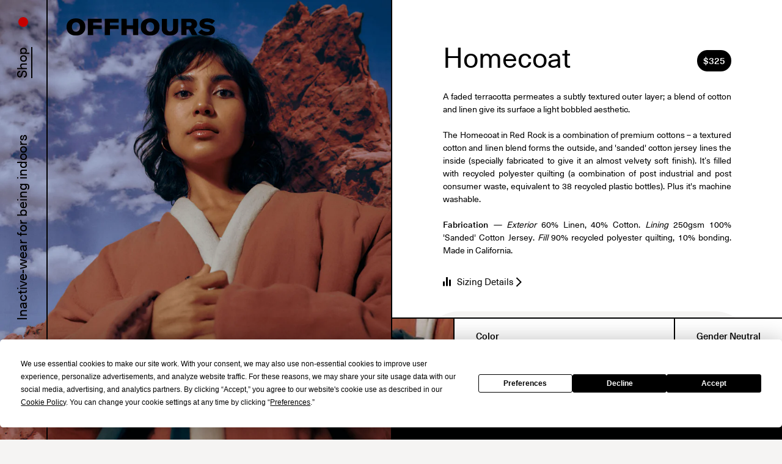

--- FILE ---
content_type: text/html; charset=utf-8
request_url: https://offhours.co/products/red-rock
body_size: 30008
content:
<!doctype html>
<!--[if IE 9]> <html class="ie9 no-js supports-no-cookies" lang="en"> <![endif]-->
<!--[if (gt IE 9)|!(IE)]><!--> <html class="no-js supports-no-cookies" lang="en"> <!--<![endif]-->
<head>
  <meta charset="utf-8">
  <meta http-equiv="X-UA-Compatible" content="IE=edge">
  <meta name="viewport" content="width=device-width,initial-scale=1">
  <meta name="theme-color" content="">
  <meta name="p:domain_verify" content="ca1e05701838611751b39c46b7224831"/>
  <link rel="canonical" href="https://offhours.co/products/red-rock">

  
    <link rel="shortcut icon" href="//offhours.co/cdn/shop/files/favicon-96x96_32x32.png?v=1613645043" type="image/png">
  

  
  <title>
    OFFHOURS Homecoat in Red Rock
    
    
    
  </title>

  
    <meta name="description" content="A faded terracotta permeates a subtly textured outer layer; a blend of cotton and linen give its surface a light bobbled aesthetic.The Homecoat in Red Rock is a combination of premium cottons – a textured cotton and linen blend forms the outside, and &#39;sanded&#39; cotton jersey lines the inside (specially fabricated to give">
  

  
<meta property="og:site_name" content="OFFHOURS">
<meta property="og:url" content="https://offhours.co/products/red-rock">
<meta property="og:title" content="Homecoat in Red Rock">
<meta property="og:type" content="product">
<meta property="og:description" content="A faded terracotta permeates a subtly textured outer layer; a blend of cotton and linen give its surface a light bobbled aesthetic.The Homecoat in Red Rock is a combination of premium cottons – a textured cotton and linen blend forms the outside, and &#39;sanded&#39; cotton jersey lines the inside (specially fabricated to give"><meta property="og:price:amount" content="325.00">
  <meta property="og:price:currency" content="USD"><meta property="og:image" content="http://offhours.co/cdn/shop/files/CaitOppermann_2020_11_21_OFFHOURS_RedRock1373-2_b0a04208-a4ce-4b91-94ad-414a8302b227_1024x1024.png?v=1701641351">
<meta property="og:image:secure_url" content="https://offhours.co/cdn/shop/files/CaitOppermann_2020_11_21_OFFHOURS_RedRock1373-2_b0a04208-a4ce-4b91-94ad-414a8302b227_1024x1024.png?v=1701641351">

<meta name="twitter:site" content="@">
<meta name="twitter:card" content="summary_large_image">
<meta name="twitter:title" content="Homecoat in Red Rock">
<meta name="twitter:description" content="A faded terracotta permeates a subtly textured outer layer; a blend of cotton and linen give its surface a light bobbled aesthetic.The Homecoat in Red Rock is a combination of premium cottons – a textured cotton and linen blend forms the outside, and &#39;sanded&#39; cotton jersey lines the inside (specially fabricated to give">

  <!-- Revenue Roll -->
<script>!function(){"use strict";function l(e){for(var t=e,r=0,n=document.cookie.split(";");r<n.length;r++){var o=n[r].split("=");if(o[0].trim()===t)return o[1]}}function s(e){return localStorage.getItem(e)}function u(e){return window[e]}function A(e,t){e=document.querySelector(e);return t?null==e?void 0:e.getAttribute(t):null==e?void 0:e.textContent}var e=window,t=document,r="script",n="dataLayer",o="https://ss.zone.offhours.co",a="",i="dwt91uiwgccmd",c="d4xttj=aWQ9R1RNLUtRMkhXNVdG&sort=desc",g="cookie",v=["_y", "_shopify_y"],E="",d=!1;try{var d=!!g&&(m=navigator.userAgent,!!(m=new RegExp("Version/([0-9._]+)(.*Mobile)?.*Safari.*").exec(m)))&&16.4<=parseFloat(m[1]),f="stapeUserId"===g,I=d&&!f?function(e,t,r){void 0===t&&(t="");var n={cookie:l,localStorage:s,jsVariable:u,cssSelector:A},t=Array.isArray(t)?t:[t];if(e&&n[e])for(var o=n[e],a=0,i=t;a<i.length;a++){var c=i[a],c=r?o(c,r):o(c);if(c)return c}else console.warn("invalid uid source",e)}(g,v,E):void 0;d=d&&(!!I||f)}catch(e){console.error(e)}var m=e,g=(m[n]=m[n]||[],m[n].push({"gtm.start":(new Date).getTime(),event:"gtm.js"}),t.getElementsByTagName(r)[0]),v=I?"&bi="+encodeURIComponent(I):"",E=t.createElement(r),f=(d&&(i=8<i.length?i.replace(/([a-z]{8}$)/,"kp$1"):"kp"+i),!d&&a?a:o);E.async=!0,E.src=f+"/"+i+".js?"+c+v,null!=(e=g.parentNode)&&e.insertBefore(E,g)}();</script>
<!-- Revenue Roll -->

  <link href="//offhours.co/cdn/shop/t/29/assets/theme.scss.css?v=33756310752649774081765411131" rel="stylesheet" type="text/css" media="all" />

  <link href="//offhours.co/cdn/shop/t/29/assets/announcement-bar.css?v=171033977357826363951765411022" rel="stylesheet" type="text/css" media="all" />

  
<script type="application/json" data-cart-json>
  {"note":null,"attributes":{},"original_total_price":0,"total_price":0,"total_discount":0,"total_weight":0.0,"item_count":0,"items":[],"requires_shipping":false,"currency":"USD","items_subtotal_price":0,"cart_level_discount_applications":[],"checkout_charge_amount":0}
</script>

<script type="application/json" data-cart-settings-json>
  {
    "moneyFormat": "${{amount}}",
    "moneyWithCurrencyFormat": "${{amount}} USD",
    "currency": "USD",
    "requestBodyClass": "cart-processing"
  }
</script>


  <!-- Global site tag (gtag.js) - Google Analytics -->
  <script async src="https://www.googletagmanager.com/gtag/js?id=UA-127418093-1"></script>
  <script>
   window.dataLayer = window.dataLayer || [];
   function gtag(){dataLayer.push(arguments);}
   gtag('js', new Date());

   gtag('config', 'UA-127418093-1');
  </script>



  
  <script>
    document.documentElement.className = document.documentElement.className.replace('no-js', 'js');

    window.theme = {
      strings: {
        addToCart: "Add to Cart",
        soldOut: "Sold Out",
        unavailable: "Unavailable"
      },
      moneyFormat: "${{amount}}"
    };
  </script>

  <!-- Affirm -->
    <script>
      _affirm_config = {
        public_api_key:  "GJMSMT2X4KEXRAIE",
        script:          "https://cdn1.affirm.com/js/v2/affirm.js",
        session_id:      "YOUR_VISITOR_SESSION_ID"
      };
      (function(l,g,m,e,a,f,b){var d,c=l[m]||{},h=document.createElement(f),n=document.getElementsByTagName(f)[0],k=function(a,b,c){return function(){a[b]._.push([c,arguments])}};c[e]=k(c,e,"set");d=c[e];c[a]={};c[a]._=[];d._=[];c[a][b]=k(c,a,b);a=0;for(b="set add save post open empty reset on off trigger ready setProduct".split(" ");a<b.length;a++)d[b[a]]=k(c,e,b[a]);a=0;for(b=["get","token","url","items"];a<b.length;a++)d[b[a]]=function(){};h.async=!0;h.src=g[f];n.parentNode.insertBefore(h,n);delete g[f];d(g);l[m]=c})(window,_affirm_config,"affirm","checkout","ui","script","ready");
      // Use your live public API Key and https://cdn1.affirm.com/js/v2/affirm.js script to point to Affirm production environment.
    </script>
  <!-- End Affirm -->

  <!-- Pinterest -->
    <script type="text/javascript">
      !function(e){if(!window.pintrk){window.pintrk=function()
      {window.pintrk.queue.push(Array.prototype.slice.call(arguments))};var
      n=window.pintrk;n.queue=[],n.version="3.0";var
      t=document.createElement("script");t.async=!0,t.src=e;var
      r=document.getElementsByTagName("script")[0];r.parentNode.insertBefore(t,r)}}
      ("https://s.pinimg.com/ct/core.js"); 

      pintrk('load','2614456939787', { em: '', });
      pintrk('page');
    </script> 
    <noscript> 
      <img height="1" width="1" style="display:none;" alt=""
      src="https://ct.pinterest.com/v3/?tid=2614456939787&noscript=1" /> 
    </noscript>
  <!-- End Pinterest -->

  <!-- Narrativ -->
    <script type="text/javascript">(function(account){ try { var b = document.createElement("script"); b.type ="text/javascript"; b.src ="https://static.narrativ.com/tags/"+ account +".js"; b.async = true; var a = document.getElementsByTagName("script")[0]; a.parentNode.insertBefore(b, a);} catch (e){}}("offhours"));</script>
  <!-- End Narrativ -->

  <!-- Facebook Domain Verification -->
  	<meta name=“facebook-domain-verification” content=“dezcyzi22vbtayymhgswadvs3y0c3r” />
  <!-- End Facebook Domain Verification -->

  

  <!--[if (gt IE 9)|!(IE)]><!--><script src="//offhours.co/cdn/shop/t/29/assets/vendor.js?v=9838894165624583861765411022" defer="defer"></script><!--<![endif]-->
  <!--[if lt IE 9]><script src="//offhours.co/cdn/shop/t/29/assets/vendor.js?v=9838894165624583861765411022"></script><![endif]-->

  <!--[if (gt IE 9)|!(IE)]><!--><script src="//offhours.co/cdn/shop/t/29/assets/theme.js?v=23488390352963447141765411022" defer="defer"></script><!--<![endif]-->
  <!--[if lt IE 9]><script src="//offhours.co/cdn/shop/t/29/assets/theme.js?v=23488390352963447141765411022"></script><![endif]-->

 

  <!-- Avada FSB Script -->
 

  
  <!-- Avada FSB Compatible Script -->
 
  
    
    
    
      
      
      
      
      
      
    
  

  <!-- /Avada FSB Compatible Script -->

<script>var AVADA_FSB = {
    bars: [],
    cart: 0,
    compatible: {
      langify: ''
    }
}</script>
  <!-- /Avada FSB Script -->

 <script>window.performance && window.performance.mark && window.performance.mark('shopify.content_for_header.start');</script><meta name="google-site-verification" content="SQfh3PoM21M2PVuW17UPQu3hrG_zbOKJgy6B_Onbbbo">
<meta name="facebook-domain-verification" content="dezcyzi22vbtayymhgswadvs3y0c3r">
<meta id="shopify-digital-wallet" name="shopify-digital-wallet" content="/6295879769/digital_wallets/dialog">
<meta name="shopify-checkout-api-token" content="242f9705caffd55c439a69dd0ba69f8c">
<meta id="in-context-paypal-metadata" data-shop-id="6295879769" data-venmo-supported="false" data-environment="production" data-locale="en_US" data-paypal-v4="true" data-currency="USD">
<link rel="alternate" type="application/json+oembed" href="https://offhours.co/products/red-rock.oembed">
<script async="async" src="/checkouts/internal/preloads.js?locale=en-US"></script>
<link rel="preconnect" href="https://shop.app" crossorigin="anonymous">
<script async="async" src="https://shop.app/checkouts/internal/preloads.js?locale=en-US&shop_id=6295879769" crossorigin="anonymous"></script>
<script id="apple-pay-shop-capabilities" type="application/json">{"shopId":6295879769,"countryCode":"US","currencyCode":"USD","merchantCapabilities":["supports3DS"],"merchantId":"gid:\/\/shopify\/Shop\/6295879769","merchantName":"OFFHOURS","requiredBillingContactFields":["postalAddress","email","phone"],"requiredShippingContactFields":["postalAddress","email","phone"],"shippingType":"shipping","supportedNetworks":["visa","masterCard","amex","discover","elo","jcb"],"total":{"type":"pending","label":"OFFHOURS","amount":"1.00"},"shopifyPaymentsEnabled":true,"supportsSubscriptions":true}</script>
<script id="shopify-features" type="application/json">{"accessToken":"242f9705caffd55c439a69dd0ba69f8c","betas":["rich-media-storefront-analytics"],"domain":"offhours.co","predictiveSearch":true,"shopId":6295879769,"locale":"en"}</script>
<script>var Shopify = Shopify || {};
Shopify.shop = "offhours-co.myshopify.com";
Shopify.locale = "en";
Shopify.currency = {"active":"USD","rate":"1.0"};
Shopify.country = "US";
Shopify.theme = {"name":"Copy of (Radix) AIOD of Off Hours [09\/13 - Sept...","id":160012238937,"schema_name":"Slate","schema_version":"0.11.0","theme_store_id":null,"role":"main"};
Shopify.theme.handle = "null";
Shopify.theme.style = {"id":null,"handle":null};
Shopify.cdnHost = "offhours.co/cdn";
Shopify.routes = Shopify.routes || {};
Shopify.routes.root = "/";</script>
<script type="module">!function(o){(o.Shopify=o.Shopify||{}).modules=!0}(window);</script>
<script>!function(o){function n(){var o=[];function n(){o.push(Array.prototype.slice.apply(arguments))}return n.q=o,n}var t=o.Shopify=o.Shopify||{};t.loadFeatures=n(),t.autoloadFeatures=n()}(window);</script>
<script>
  window.ShopifyPay = window.ShopifyPay || {};
  window.ShopifyPay.apiHost = "shop.app\/pay";
  window.ShopifyPay.redirectState = null;
</script>
<script id="shop-js-analytics" type="application/json">{"pageType":"product"}</script>
<script defer="defer" async type="module" src="//offhours.co/cdn/shopifycloud/shop-js/modules/v2/client.init-shop-cart-sync_C5BV16lS.en.esm.js"></script>
<script defer="defer" async type="module" src="//offhours.co/cdn/shopifycloud/shop-js/modules/v2/chunk.common_CygWptCX.esm.js"></script>
<script type="module">
  await import("//offhours.co/cdn/shopifycloud/shop-js/modules/v2/client.init-shop-cart-sync_C5BV16lS.en.esm.js");
await import("//offhours.co/cdn/shopifycloud/shop-js/modules/v2/chunk.common_CygWptCX.esm.js");

  window.Shopify.SignInWithShop?.initShopCartSync?.({"fedCMEnabled":true,"windoidEnabled":true});

</script>
<script>
  window.Shopify = window.Shopify || {};
  if (!window.Shopify.featureAssets) window.Shopify.featureAssets = {};
  window.Shopify.featureAssets['shop-js'] = {"shop-cart-sync":["modules/v2/client.shop-cart-sync_ZFArdW7E.en.esm.js","modules/v2/chunk.common_CygWptCX.esm.js"],"init-fed-cm":["modules/v2/client.init-fed-cm_CmiC4vf6.en.esm.js","modules/v2/chunk.common_CygWptCX.esm.js"],"shop-button":["modules/v2/client.shop-button_tlx5R9nI.en.esm.js","modules/v2/chunk.common_CygWptCX.esm.js"],"shop-cash-offers":["modules/v2/client.shop-cash-offers_DOA2yAJr.en.esm.js","modules/v2/chunk.common_CygWptCX.esm.js","modules/v2/chunk.modal_D71HUcav.esm.js"],"init-windoid":["modules/v2/client.init-windoid_sURxWdc1.en.esm.js","modules/v2/chunk.common_CygWptCX.esm.js"],"shop-toast-manager":["modules/v2/client.shop-toast-manager_ClPi3nE9.en.esm.js","modules/v2/chunk.common_CygWptCX.esm.js"],"init-shop-email-lookup-coordinator":["modules/v2/client.init-shop-email-lookup-coordinator_B8hsDcYM.en.esm.js","modules/v2/chunk.common_CygWptCX.esm.js"],"init-shop-cart-sync":["modules/v2/client.init-shop-cart-sync_C5BV16lS.en.esm.js","modules/v2/chunk.common_CygWptCX.esm.js"],"avatar":["modules/v2/client.avatar_BTnouDA3.en.esm.js"],"pay-button":["modules/v2/client.pay-button_FdsNuTd3.en.esm.js","modules/v2/chunk.common_CygWptCX.esm.js"],"init-customer-accounts":["modules/v2/client.init-customer-accounts_DxDtT_ad.en.esm.js","modules/v2/client.shop-login-button_C5VAVYt1.en.esm.js","modules/v2/chunk.common_CygWptCX.esm.js","modules/v2/chunk.modal_D71HUcav.esm.js"],"init-shop-for-new-customer-accounts":["modules/v2/client.init-shop-for-new-customer-accounts_ChsxoAhi.en.esm.js","modules/v2/client.shop-login-button_C5VAVYt1.en.esm.js","modules/v2/chunk.common_CygWptCX.esm.js","modules/v2/chunk.modal_D71HUcav.esm.js"],"shop-login-button":["modules/v2/client.shop-login-button_C5VAVYt1.en.esm.js","modules/v2/chunk.common_CygWptCX.esm.js","modules/v2/chunk.modal_D71HUcav.esm.js"],"init-customer-accounts-sign-up":["modules/v2/client.init-customer-accounts-sign-up_CPSyQ0Tj.en.esm.js","modules/v2/client.shop-login-button_C5VAVYt1.en.esm.js","modules/v2/chunk.common_CygWptCX.esm.js","modules/v2/chunk.modal_D71HUcav.esm.js"],"shop-follow-button":["modules/v2/client.shop-follow-button_Cva4Ekp9.en.esm.js","modules/v2/chunk.common_CygWptCX.esm.js","modules/v2/chunk.modal_D71HUcav.esm.js"],"checkout-modal":["modules/v2/client.checkout-modal_BPM8l0SH.en.esm.js","modules/v2/chunk.common_CygWptCX.esm.js","modules/v2/chunk.modal_D71HUcav.esm.js"],"lead-capture":["modules/v2/client.lead-capture_Bi8yE_yS.en.esm.js","modules/v2/chunk.common_CygWptCX.esm.js","modules/v2/chunk.modal_D71HUcav.esm.js"],"shop-login":["modules/v2/client.shop-login_D6lNrXab.en.esm.js","modules/v2/chunk.common_CygWptCX.esm.js","modules/v2/chunk.modal_D71HUcav.esm.js"],"payment-terms":["modules/v2/client.payment-terms_CZxnsJam.en.esm.js","modules/v2/chunk.common_CygWptCX.esm.js","modules/v2/chunk.modal_D71HUcav.esm.js"]};
</script>
<script>(function() {
  var isLoaded = false;
  function asyncLoad() {
    if (isLoaded) return;
    isLoaded = true;
    var urls = ["https:\/\/chimpstatic.com\/mcjs-connected\/js\/users\/9b505723b04c893cb674ad3da\/46b566098a957b22a80aa8ff5.js?shop=offhours-co.myshopify.com","https:\/\/config.gorgias.chat\/bundle-loader\/01GYCC27X6R7W67BNA8SED91HP?source=shopify1click\u0026shop=offhours-co.myshopify.com","https:\/\/dr4qe3ddw9y32.cloudfront.net\/awin-shopify-integration-code.js?aid=70542\u0026v=shopifyApp_5.2.3\u0026ts=1762468459008\u0026shop=offhours-co.myshopify.com","https:\/\/cdn.9gtb.com\/loader.js?g_cvt_id=469992f0-0f06-40c5-af3f-7da2f3d27878\u0026shop=offhours-co.myshopify.com"];
    for (var i = 0; i < urls.length; i++) {
      var s = document.createElement('script');
      s.type = 'text/javascript';
      s.async = true;
      s.src = urls[i];
      var x = document.getElementsByTagName('script')[0];
      x.parentNode.insertBefore(s, x);
    }
  };
  if(window.attachEvent) {
    window.attachEvent('onload', asyncLoad);
  } else {
    window.addEventListener('load', asyncLoad, false);
  }
})();</script>
<script id="__st">var __st={"a":6295879769,"offset":-18000,"reqid":"49467276-cc1e-4a5d-9f83-694de80a54b5-1768752275","pageurl":"offhours.co\/products\/red-rock","u":"3e0d6e038b97","p":"product","rtyp":"product","rid":4767241109593};</script>
<script>window.ShopifyPaypalV4VisibilityTracking = true;</script>
<script id="captcha-bootstrap">!function(){'use strict';const t='contact',e='account',n='new_comment',o=[[t,t],['blogs',n],['comments',n],[t,'customer']],c=[[e,'customer_login'],[e,'guest_login'],[e,'recover_customer_password'],[e,'create_customer']],r=t=>t.map((([t,e])=>`form[action*='/${t}']:not([data-nocaptcha='true']) input[name='form_type'][value='${e}']`)).join(','),a=t=>()=>t?[...document.querySelectorAll(t)].map((t=>t.form)):[];function s(){const t=[...o],e=r(t);return a(e)}const i='password',u='form_key',d=['recaptcha-v3-token','g-recaptcha-response','h-captcha-response',i],f=()=>{try{return window.sessionStorage}catch{return}},m='__shopify_v',_=t=>t.elements[u];function p(t,e,n=!1){try{const o=window.sessionStorage,c=JSON.parse(o.getItem(e)),{data:r}=function(t){const{data:e,action:n}=t;return t[m]||n?{data:e,action:n}:{data:t,action:n}}(c);for(const[e,n]of Object.entries(r))t.elements[e]&&(t.elements[e].value=n);n&&o.removeItem(e)}catch(o){console.error('form repopulation failed',{error:o})}}const l='form_type',E='cptcha';function T(t){t.dataset[E]=!0}const w=window,h=w.document,L='Shopify',v='ce_forms',y='captcha';let A=!1;((t,e)=>{const n=(g='f06e6c50-85a8-45c8-87d0-21a2b65856fe',I='https://cdn.shopify.com/shopifycloud/storefront-forms-hcaptcha/ce_storefront_forms_captcha_hcaptcha.v1.5.2.iife.js',D={infoText:'Protected by hCaptcha',privacyText:'Privacy',termsText:'Terms'},(t,e,n)=>{const o=w[L][v],c=o.bindForm;if(c)return c(t,g,e,D).then(n);var r;o.q.push([[t,g,e,D],n]),r=I,A||(h.body.append(Object.assign(h.createElement('script'),{id:'captcha-provider',async:!0,src:r})),A=!0)});var g,I,D;w[L]=w[L]||{},w[L][v]=w[L][v]||{},w[L][v].q=[],w[L][y]=w[L][y]||{},w[L][y].protect=function(t,e){n(t,void 0,e),T(t)},Object.freeze(w[L][y]),function(t,e,n,w,h,L){const[v,y,A,g]=function(t,e,n){const i=e?o:[],u=t?c:[],d=[...i,...u],f=r(d),m=r(i),_=r(d.filter((([t,e])=>n.includes(e))));return[a(f),a(m),a(_),s()]}(w,h,L),I=t=>{const e=t.target;return e instanceof HTMLFormElement?e:e&&e.form},D=t=>v().includes(t);t.addEventListener('submit',(t=>{const e=I(t);if(!e)return;const n=D(e)&&!e.dataset.hcaptchaBound&&!e.dataset.recaptchaBound,o=_(e),c=g().includes(e)&&(!o||!o.value);(n||c)&&t.preventDefault(),c&&!n&&(function(t){try{if(!f())return;!function(t){const e=f();if(!e)return;const n=_(t);if(!n)return;const o=n.value;o&&e.removeItem(o)}(t);const e=Array.from(Array(32),(()=>Math.random().toString(36)[2])).join('');!function(t,e){_(t)||t.append(Object.assign(document.createElement('input'),{type:'hidden',name:u})),t.elements[u].value=e}(t,e),function(t,e){const n=f();if(!n)return;const o=[...t.querySelectorAll(`input[type='${i}']`)].map((({name:t})=>t)),c=[...d,...o],r={};for(const[a,s]of new FormData(t).entries())c.includes(a)||(r[a]=s);n.setItem(e,JSON.stringify({[m]:1,action:t.action,data:r}))}(t,e)}catch(e){console.error('failed to persist form',e)}}(e),e.submit())}));const S=(t,e)=>{t&&!t.dataset[E]&&(n(t,e.some((e=>e===t))),T(t))};for(const o of['focusin','change'])t.addEventListener(o,(t=>{const e=I(t);D(e)&&S(e,y())}));const B=e.get('form_key'),M=e.get(l),P=B&&M;t.addEventListener('DOMContentLoaded',(()=>{const t=y();if(P)for(const e of t)e.elements[l].value===M&&p(e,B);[...new Set([...A(),...v().filter((t=>'true'===t.dataset.shopifyCaptcha))])].forEach((e=>S(e,t)))}))}(h,new URLSearchParams(w.location.search),n,t,e,['guest_login'])})(!0,!0)}();</script>
<script integrity="sha256-4kQ18oKyAcykRKYeNunJcIwy7WH5gtpwJnB7kiuLZ1E=" data-source-attribution="shopify.loadfeatures" defer="defer" src="//offhours.co/cdn/shopifycloud/storefront/assets/storefront/load_feature-a0a9edcb.js" crossorigin="anonymous"></script>
<script crossorigin="anonymous" defer="defer" src="//offhours.co/cdn/shopifycloud/storefront/assets/shopify_pay/storefront-65b4c6d7.js?v=20250812"></script>
<script data-source-attribution="shopify.dynamic_checkout.dynamic.init">var Shopify=Shopify||{};Shopify.PaymentButton=Shopify.PaymentButton||{isStorefrontPortableWallets:!0,init:function(){window.Shopify.PaymentButton.init=function(){};var t=document.createElement("script");t.src="https://offhours.co/cdn/shopifycloud/portable-wallets/latest/portable-wallets.en.js",t.type="module",document.head.appendChild(t)}};
</script>
<script data-source-attribution="shopify.dynamic_checkout.buyer_consent">
  function portableWalletsHideBuyerConsent(e){var t=document.getElementById("shopify-buyer-consent"),n=document.getElementById("shopify-subscription-policy-button");t&&n&&(t.classList.add("hidden"),t.setAttribute("aria-hidden","true"),n.removeEventListener("click",e))}function portableWalletsShowBuyerConsent(e){var t=document.getElementById("shopify-buyer-consent"),n=document.getElementById("shopify-subscription-policy-button");t&&n&&(t.classList.remove("hidden"),t.removeAttribute("aria-hidden"),n.addEventListener("click",e))}window.Shopify?.PaymentButton&&(window.Shopify.PaymentButton.hideBuyerConsent=portableWalletsHideBuyerConsent,window.Shopify.PaymentButton.showBuyerConsent=portableWalletsShowBuyerConsent);
</script>
<script data-source-attribution="shopify.dynamic_checkout.cart.bootstrap">document.addEventListener("DOMContentLoaded",(function(){function t(){return document.querySelector("shopify-accelerated-checkout-cart, shopify-accelerated-checkout")}if(t())Shopify.PaymentButton.init();else{new MutationObserver((function(e,n){t()&&(Shopify.PaymentButton.init(),n.disconnect())})).observe(document.body,{childList:!0,subtree:!0})}}));
</script>
<link id="shopify-accelerated-checkout-styles" rel="stylesheet" media="screen" href="https://offhours.co/cdn/shopifycloud/portable-wallets/latest/accelerated-checkout-backwards-compat.css" crossorigin="anonymous">
<style id="shopify-accelerated-checkout-cart">
        #shopify-buyer-consent {
  margin-top: 1em;
  display: inline-block;
  width: 100%;
}

#shopify-buyer-consent.hidden {
  display: none;
}

#shopify-subscription-policy-button {
  background: none;
  border: none;
  padding: 0;
  text-decoration: underline;
  font-size: inherit;
  cursor: pointer;
}

#shopify-subscription-policy-button::before {
  box-shadow: none;
}

      </style>
<script id="sections-script" data-sections="side-cart,header,sidebar,email-capture,footer" defer="defer" src="//offhours.co/cdn/shop/t/29/compiled_assets/scripts.js?v=3218"></script>
<script>window.performance && window.performance.mark && window.performance.mark('shopify.content_for_header.end');</script>

 

  <script defer data-domain="offhours.co" src="https://plausible.io/js/script.js"></script>
  
<!-- BEGIN app block: shopify://apps/klaviyo-email-marketing-sms/blocks/klaviyo-onsite-embed/2632fe16-c075-4321-a88b-50b567f42507 -->












  <script async src="https://static.klaviyo.com/onsite/js/VKKxG6/klaviyo.js?company_id=VKKxG6"></script>
  <script>!function(){if(!window.klaviyo){window._klOnsite=window._klOnsite||[];try{window.klaviyo=new Proxy({},{get:function(n,i){return"push"===i?function(){var n;(n=window._klOnsite).push.apply(n,arguments)}:function(){for(var n=arguments.length,o=new Array(n),w=0;w<n;w++)o[w]=arguments[w];var t="function"==typeof o[o.length-1]?o.pop():void 0,e=new Promise((function(n){window._klOnsite.push([i].concat(o,[function(i){t&&t(i),n(i)}]))}));return e}}})}catch(n){window.klaviyo=window.klaviyo||[],window.klaviyo.push=function(){var n;(n=window._klOnsite).push.apply(n,arguments)}}}}();</script>

  
    <script id="viewed_product">
      if (item == null) {
        var _learnq = _learnq || [];

        var MetafieldReviews = null
        var MetafieldYotpoRating = null
        var MetafieldYotpoCount = null
        var MetafieldLooxRating = null
        var MetafieldLooxCount = null
        var okendoProduct = null
        var okendoProductReviewCount = null
        var okendoProductReviewAverageValue = null
        try {
          // The following fields are used for Customer Hub recently viewed in order to add reviews.
          // This information is not part of __kla_viewed. Instead, it is part of __kla_viewed_reviewed_items
          MetafieldReviews = {};
          MetafieldYotpoRating = null
          MetafieldYotpoCount = null
          MetafieldLooxRating = null
          MetafieldLooxCount = null

          okendoProduct = null
          // If the okendo metafield is not legacy, it will error, which then requires the new json formatted data
          if (okendoProduct && 'error' in okendoProduct) {
            okendoProduct = null
          }
          okendoProductReviewCount = okendoProduct ? okendoProduct.reviewCount : null
          okendoProductReviewAverageValue = okendoProduct ? okendoProduct.reviewAverageValue : null
        } catch (error) {
          console.error('Error in Klaviyo onsite reviews tracking:', error);
        }

        var item = {
          Name: "Red Rock",
          ProductID: 4767241109593,
          Categories: ["Products","Shop All","Size Guide"],
          ImageURL: "https://offhours.co/cdn/shop/files/CaitOppermann_2020_11_21_OFFHOURS_RedRock1373-2_b0a04208-a4ce-4b91-94ad-414a8302b227_grande.png?v=1701641351",
          URL: "https://offhours.co/products/red-rock",
          Brand: "offhours",
          Price: "$325.00",
          Value: "325.00",
          CompareAtPrice: "$0.00"
        };
        _learnq.push(['track', 'Viewed Product', item]);
        _learnq.push(['trackViewedItem', {
          Title: item.Name,
          ItemId: item.ProductID,
          Categories: item.Categories,
          ImageUrl: item.ImageURL,
          Url: item.URL,
          Metadata: {
            Brand: item.Brand,
            Price: item.Price,
            Value: item.Value,
            CompareAtPrice: item.CompareAtPrice
          },
          metafields:{
            reviews: MetafieldReviews,
            yotpo:{
              rating: MetafieldYotpoRating,
              count: MetafieldYotpoCount,
            },
            loox:{
              rating: MetafieldLooxRating,
              count: MetafieldLooxCount,
            },
            okendo: {
              rating: okendoProductReviewAverageValue,
              count: okendoProductReviewCount,
            }
          }
        }]);
      }
    </script>
  




  <script>
    window.klaviyoReviewsProductDesignMode = false
  </script>







<!-- END app block --><!-- BEGIN app block: shopify://apps/xo-insert-code/blocks/insert-code-header/72017b12-3679-442e-b23c-5c62460717f5 --><!-- XO-InsertCode Header -->


<script src="https://app.termly.io/resource-blocker/87840fa9-30e0-4194-90e6-421db82f1569?autoBlock=on"></script>
  
<!-- End: XO-InsertCode Header -->


<!-- END app block --><script src="https://cdn.shopify.com/extensions/019b803d-4547-797d-ad75-e2cd1f3479d7/mayple-1-49/assets/index.js" type="text/javascript" defer="defer"></script>
<link href="https://cdn.shopify.com/extensions/019b803d-4547-797d-ad75-e2cd1f3479d7/mayple-1-49/assets/index.css" rel="stylesheet" type="text/css" media="all">
<link href="https://monorail-edge.shopifysvc.com" rel="dns-prefetch">
<script>(function(){if ("sendBeacon" in navigator && "performance" in window) {try {var session_token_from_headers = performance.getEntriesByType('navigation')[0].serverTiming.find(x => x.name == '_s').description;} catch {var session_token_from_headers = undefined;}var session_cookie_matches = document.cookie.match(/_shopify_s=([^;]*)/);var session_token_from_cookie = session_cookie_matches && session_cookie_matches.length === 2 ? session_cookie_matches[1] : "";var session_token = session_token_from_headers || session_token_from_cookie || "";function handle_abandonment_event(e) {var entries = performance.getEntries().filter(function(entry) {return /monorail-edge.shopifysvc.com/.test(entry.name);});if (!window.abandonment_tracked && entries.length === 0) {window.abandonment_tracked = true;var currentMs = Date.now();var navigation_start = performance.timing.navigationStart;var payload = {shop_id: 6295879769,url: window.location.href,navigation_start,duration: currentMs - navigation_start,session_token,page_type: "product"};window.navigator.sendBeacon("https://monorail-edge.shopifysvc.com/v1/produce", JSON.stringify({schema_id: "online_store_buyer_site_abandonment/1.1",payload: payload,metadata: {event_created_at_ms: currentMs,event_sent_at_ms: currentMs}}));}}window.addEventListener('pagehide', handle_abandonment_event);}}());</script>
<script id="web-pixels-manager-setup">(function e(e,d,r,n,o){if(void 0===o&&(o={}),!Boolean(null===(a=null===(i=window.Shopify)||void 0===i?void 0:i.analytics)||void 0===a?void 0:a.replayQueue)){var i,a;window.Shopify=window.Shopify||{};var t=window.Shopify;t.analytics=t.analytics||{};var s=t.analytics;s.replayQueue=[],s.publish=function(e,d,r){return s.replayQueue.push([e,d,r]),!0};try{self.performance.mark("wpm:start")}catch(e){}var l=function(){var e={modern:/Edge?\/(1{2}[4-9]|1[2-9]\d|[2-9]\d{2}|\d{4,})\.\d+(\.\d+|)|Firefox\/(1{2}[4-9]|1[2-9]\d|[2-9]\d{2}|\d{4,})\.\d+(\.\d+|)|Chrom(ium|e)\/(9{2}|\d{3,})\.\d+(\.\d+|)|(Maci|X1{2}).+ Version\/(15\.\d+|(1[6-9]|[2-9]\d|\d{3,})\.\d+)([,.]\d+|)( \(\w+\)|)( Mobile\/\w+|) Safari\/|Chrome.+OPR\/(9{2}|\d{3,})\.\d+\.\d+|(CPU[ +]OS|iPhone[ +]OS|CPU[ +]iPhone|CPU IPhone OS|CPU iPad OS)[ +]+(15[._]\d+|(1[6-9]|[2-9]\d|\d{3,})[._]\d+)([._]\d+|)|Android:?[ /-](13[3-9]|1[4-9]\d|[2-9]\d{2}|\d{4,})(\.\d+|)(\.\d+|)|Android.+Firefox\/(13[5-9]|1[4-9]\d|[2-9]\d{2}|\d{4,})\.\d+(\.\d+|)|Android.+Chrom(ium|e)\/(13[3-9]|1[4-9]\d|[2-9]\d{2}|\d{4,})\.\d+(\.\d+|)|SamsungBrowser\/([2-9]\d|\d{3,})\.\d+/,legacy:/Edge?\/(1[6-9]|[2-9]\d|\d{3,})\.\d+(\.\d+|)|Firefox\/(5[4-9]|[6-9]\d|\d{3,})\.\d+(\.\d+|)|Chrom(ium|e)\/(5[1-9]|[6-9]\d|\d{3,})\.\d+(\.\d+|)([\d.]+$|.*Safari\/(?![\d.]+ Edge\/[\d.]+$))|(Maci|X1{2}).+ Version\/(10\.\d+|(1[1-9]|[2-9]\d|\d{3,})\.\d+)([,.]\d+|)( \(\w+\)|)( Mobile\/\w+|) Safari\/|Chrome.+OPR\/(3[89]|[4-9]\d|\d{3,})\.\d+\.\d+|(CPU[ +]OS|iPhone[ +]OS|CPU[ +]iPhone|CPU IPhone OS|CPU iPad OS)[ +]+(10[._]\d+|(1[1-9]|[2-9]\d|\d{3,})[._]\d+)([._]\d+|)|Android:?[ /-](13[3-9]|1[4-9]\d|[2-9]\d{2}|\d{4,})(\.\d+|)(\.\d+|)|Mobile Safari.+OPR\/([89]\d|\d{3,})\.\d+\.\d+|Android.+Firefox\/(13[5-9]|1[4-9]\d|[2-9]\d{2}|\d{4,})\.\d+(\.\d+|)|Android.+Chrom(ium|e)\/(13[3-9]|1[4-9]\d|[2-9]\d{2}|\d{4,})\.\d+(\.\d+|)|Android.+(UC? ?Browser|UCWEB|U3)[ /]?(15\.([5-9]|\d{2,})|(1[6-9]|[2-9]\d|\d{3,})\.\d+)\.\d+|SamsungBrowser\/(5\.\d+|([6-9]|\d{2,})\.\d+)|Android.+MQ{2}Browser\/(14(\.(9|\d{2,})|)|(1[5-9]|[2-9]\d|\d{3,})(\.\d+|))(\.\d+|)|K[Aa][Ii]OS\/(3\.\d+|([4-9]|\d{2,})\.\d+)(\.\d+|)/},d=e.modern,r=e.legacy,n=navigator.userAgent;return n.match(d)?"modern":n.match(r)?"legacy":"unknown"}(),u="modern"===l?"modern":"legacy",c=(null!=n?n:{modern:"",legacy:""})[u],f=function(e){return[e.baseUrl,"/wpm","/b",e.hashVersion,"modern"===e.buildTarget?"m":"l",".js"].join("")}({baseUrl:d,hashVersion:r,buildTarget:u}),m=function(e){var d=e.version,r=e.bundleTarget,n=e.surface,o=e.pageUrl,i=e.monorailEndpoint;return{emit:function(e){var a=e.status,t=e.errorMsg,s=(new Date).getTime(),l=JSON.stringify({metadata:{event_sent_at_ms:s},events:[{schema_id:"web_pixels_manager_load/3.1",payload:{version:d,bundle_target:r,page_url:o,status:a,surface:n,error_msg:t},metadata:{event_created_at_ms:s}}]});if(!i)return console&&console.warn&&console.warn("[Web Pixels Manager] No Monorail endpoint provided, skipping logging."),!1;try{return self.navigator.sendBeacon.bind(self.navigator)(i,l)}catch(e){}var u=new XMLHttpRequest;try{return u.open("POST",i,!0),u.setRequestHeader("Content-Type","text/plain"),u.send(l),!0}catch(e){return console&&console.warn&&console.warn("[Web Pixels Manager] Got an unhandled error while logging to Monorail."),!1}}}}({version:r,bundleTarget:l,surface:e.surface,pageUrl:self.location.href,monorailEndpoint:e.monorailEndpoint});try{o.browserTarget=l,function(e){var d=e.src,r=e.async,n=void 0===r||r,o=e.onload,i=e.onerror,a=e.sri,t=e.scriptDataAttributes,s=void 0===t?{}:t,l=document.createElement("script"),u=document.querySelector("head"),c=document.querySelector("body");if(l.async=n,l.src=d,a&&(l.integrity=a,l.crossOrigin="anonymous"),s)for(var f in s)if(Object.prototype.hasOwnProperty.call(s,f))try{l.dataset[f]=s[f]}catch(e){}if(o&&l.addEventListener("load",o),i&&l.addEventListener("error",i),u)u.appendChild(l);else{if(!c)throw new Error("Did not find a head or body element to append the script");c.appendChild(l)}}({src:f,async:!0,onload:function(){if(!function(){var e,d;return Boolean(null===(d=null===(e=window.Shopify)||void 0===e?void 0:e.analytics)||void 0===d?void 0:d.initialized)}()){var d=window.webPixelsManager.init(e)||void 0;if(d){var r=window.Shopify.analytics;r.replayQueue.forEach((function(e){var r=e[0],n=e[1],o=e[2];d.publishCustomEvent(r,n,o)})),r.replayQueue=[],r.publish=d.publishCustomEvent,r.visitor=d.visitor,r.initialized=!0}}},onerror:function(){return m.emit({status:"failed",errorMsg:"".concat(f," has failed to load")})},sri:function(e){var d=/^sha384-[A-Za-z0-9+/=]+$/;return"string"==typeof e&&d.test(e)}(c)?c:"",scriptDataAttributes:o}),m.emit({status:"loading"})}catch(e){m.emit({status:"failed",errorMsg:(null==e?void 0:e.message)||"Unknown error"})}}})({shopId: 6295879769,storefrontBaseUrl: "https://offhours.co",extensionsBaseUrl: "https://extensions.shopifycdn.com/cdn/shopifycloud/web-pixels-manager",monorailEndpoint: "https://monorail-edge.shopifysvc.com/unstable/produce_batch",surface: "storefront-renderer",enabledBetaFlags: ["2dca8a86"],webPixelsConfigList: [{"id":"1621885017","configuration":"{\"accountID\":\"VKKxG6\",\"webPixelConfig\":\"eyJlbmFibGVBZGRlZFRvQ2FydEV2ZW50cyI6IHRydWV9\"}","eventPayloadVersion":"v1","runtimeContext":"STRICT","scriptVersion":"524f6c1ee37bacdca7657a665bdca589","type":"APP","apiClientId":123074,"privacyPurposes":["ANALYTICS","MARKETING"],"dataSharingAdjustments":{"protectedCustomerApprovalScopes":["read_customer_address","read_customer_email","read_customer_name","read_customer_personal_data","read_customer_phone"]}},{"id":"1483538521","configuration":"{\"advertiserId\":\"70542\",\"shopDomain\":\"offhours-co.myshopify.com\",\"appVersion\":\"shopifyApp_5.2.3\",\"originalNetwork\":\"sas\"}","eventPayloadVersion":"v1","runtimeContext":"STRICT","scriptVersion":"12028261640958a57505ca3bca7d4e66","type":"APP","apiClientId":2887701,"privacyPurposes":["ANALYTICS","MARKETING"],"dataSharingAdjustments":{"protectedCustomerApprovalScopes":["read_customer_personal_data"]}},{"id":"442499161","configuration":"{\"config\":\"{\\\"pixel_id\\\":\\\"G-LG4W8DBP4S\\\",\\\"target_country\\\":\\\"US\\\",\\\"gtag_events\\\":[{\\\"type\\\":\\\"search\\\",\\\"action_label\\\":[\\\"G-LG4W8DBP4S\\\",\\\"AW-783180814\\\/Sm7qCMyl4osBEI7IufUC\\\"]},{\\\"type\\\":\\\"begin_checkout\\\",\\\"action_label\\\":[\\\"G-LG4W8DBP4S\\\",\\\"AW-783180814\\\/HgwGCMml4osBEI7IufUC\\\"]},{\\\"type\\\":\\\"view_item\\\",\\\"action_label\\\":[\\\"G-LG4W8DBP4S\\\",\\\"AW-783180814\\\/hC80CMOl4osBEI7IufUC\\\",\\\"MC-PJGKR1H2DM\\\"]},{\\\"type\\\":\\\"purchase\\\",\\\"action_label\\\":[\\\"G-LG4W8DBP4S\\\",\\\"AW-783180814\\\/IIV4CMCl4osBEI7IufUC\\\",\\\"MC-PJGKR1H2DM\\\"]},{\\\"type\\\":\\\"page_view\\\",\\\"action_label\\\":[\\\"G-LG4W8DBP4S\\\",\\\"AW-783180814\\\/fGxLCL2l4osBEI7IufUC\\\",\\\"MC-PJGKR1H2DM\\\"]},{\\\"type\\\":\\\"add_payment_info\\\",\\\"action_label\\\":[\\\"G-LG4W8DBP4S\\\",\\\"AW-783180814\\\/wo-MCM-l4osBEI7IufUC\\\"]},{\\\"type\\\":\\\"add_to_cart\\\",\\\"action_label\\\":[\\\"G-LG4W8DBP4S\\\",\\\"AW-783180814\\\/MH-ICMal4osBEI7IufUC\\\"]}],\\\"enable_monitoring_mode\\\":false}\"}","eventPayloadVersion":"v1","runtimeContext":"OPEN","scriptVersion":"b2a88bafab3e21179ed38636efcd8a93","type":"APP","apiClientId":1780363,"privacyPurposes":[],"dataSharingAdjustments":{"protectedCustomerApprovalScopes":["read_customer_address","read_customer_email","read_customer_name","read_customer_personal_data","read_customer_phone"]}},{"id":"343933017","configuration":"{\"pixelCode\":\"CCUSOEBC77UDPV42FOK0\"}","eventPayloadVersion":"v1","runtimeContext":"STRICT","scriptVersion":"22e92c2ad45662f435e4801458fb78cc","type":"APP","apiClientId":4383523,"privacyPurposes":["ANALYTICS","MARKETING","SALE_OF_DATA"],"dataSharingAdjustments":{"protectedCustomerApprovalScopes":["read_customer_address","read_customer_email","read_customer_name","read_customer_personal_data","read_customer_phone"]}},{"id":"209387609","configuration":"{\"pixel_id\":\"2000704113284822\",\"pixel_type\":\"facebook_pixel\",\"metaapp_system_user_token\":\"-\"}","eventPayloadVersion":"v1","runtimeContext":"OPEN","scriptVersion":"ca16bc87fe92b6042fbaa3acc2fbdaa6","type":"APP","apiClientId":2329312,"privacyPurposes":["ANALYTICS","MARKETING","SALE_OF_DATA"],"dataSharingAdjustments":{"protectedCustomerApprovalScopes":["read_customer_address","read_customer_email","read_customer_name","read_customer_personal_data","read_customer_phone"]}},{"id":"10125401","configuration":"{\"myshopifyDomain\":\"offhours-co.myshopify.com\"}","eventPayloadVersion":"v1","runtimeContext":"STRICT","scriptVersion":"23b97d18e2aa74363140dc29c9284e87","type":"APP","apiClientId":2775569,"privacyPurposes":["ANALYTICS","MARKETING","SALE_OF_DATA"],"dataSharingAdjustments":{"protectedCustomerApprovalScopes":["read_customer_address","read_customer_email","read_customer_name","read_customer_phone","read_customer_personal_data"]}},{"id":"132939865","eventPayloadVersion":"1","runtimeContext":"LAX","scriptVersion":"1","type":"CUSTOM","privacyPurposes":["SALE_OF_DATA"],"name":"RevenueRoll"},{"id":"shopify-app-pixel","configuration":"{}","eventPayloadVersion":"v1","runtimeContext":"STRICT","scriptVersion":"0450","apiClientId":"shopify-pixel","type":"APP","privacyPurposes":["ANALYTICS","MARKETING"]},{"id":"shopify-custom-pixel","eventPayloadVersion":"v1","runtimeContext":"LAX","scriptVersion":"0450","apiClientId":"shopify-pixel","type":"CUSTOM","privacyPurposes":["ANALYTICS","MARKETING"]}],isMerchantRequest: false,initData: {"shop":{"name":"OFFHOURS","paymentSettings":{"currencyCode":"USD"},"myshopifyDomain":"offhours-co.myshopify.com","countryCode":"US","storefrontUrl":"https:\/\/offhours.co"},"customer":null,"cart":null,"checkout":null,"productVariants":[{"price":{"amount":325.0,"currencyCode":"USD"},"product":{"title":"Red Rock","vendor":"offhours","id":"4767241109593","untranslatedTitle":"Red Rock","url":"\/products\/red-rock","type":"Homecoat"},"id":"32325657067609","image":{"src":"\/\/offhours.co\/cdn\/shop\/files\/CaitOppermann_2020_11_21_OFFHOURS_RedRock1373-2_b0a04208-a4ce-4b91-94ad-414a8302b227.png?v=1701641351"},"sku":"OFF_HC_REDROCK","title":"Default Title","untranslatedTitle":"Default Title"}],"purchasingCompany":null},},"https://offhours.co/cdn","fcfee988w5aeb613cpc8e4bc33m6693e112",{"modern":"","legacy":""},{"shopId":"6295879769","storefrontBaseUrl":"https:\/\/offhours.co","extensionBaseUrl":"https:\/\/extensions.shopifycdn.com\/cdn\/shopifycloud\/web-pixels-manager","surface":"storefront-renderer","enabledBetaFlags":"[\"2dca8a86\"]","isMerchantRequest":"false","hashVersion":"fcfee988w5aeb613cpc8e4bc33m6693e112","publish":"custom","events":"[[\"page_viewed\",{}],[\"product_viewed\",{\"productVariant\":{\"price\":{\"amount\":325.0,\"currencyCode\":\"USD\"},\"product\":{\"title\":\"Red Rock\",\"vendor\":\"offhours\",\"id\":\"4767241109593\",\"untranslatedTitle\":\"Red Rock\",\"url\":\"\/products\/red-rock\",\"type\":\"Homecoat\"},\"id\":\"32325657067609\",\"image\":{\"src\":\"\/\/offhours.co\/cdn\/shop\/files\/CaitOppermann_2020_11_21_OFFHOURS_RedRock1373-2_b0a04208-a4ce-4b91-94ad-414a8302b227.png?v=1701641351\"},\"sku\":\"OFF_HC_REDROCK\",\"title\":\"Default Title\",\"untranslatedTitle\":\"Default Title\"}}]]"});</script><script>
  window.ShopifyAnalytics = window.ShopifyAnalytics || {};
  window.ShopifyAnalytics.meta = window.ShopifyAnalytics.meta || {};
  window.ShopifyAnalytics.meta.currency = 'USD';
  var meta = {"product":{"id":4767241109593,"gid":"gid:\/\/shopify\/Product\/4767241109593","vendor":"offhours","type":"Homecoat","handle":"red-rock","variants":[{"id":32325657067609,"price":32500,"name":"Red Rock","public_title":null,"sku":"OFF_HC_REDROCK"}],"remote":false},"page":{"pageType":"product","resourceType":"product","resourceId":4767241109593,"requestId":"49467276-cc1e-4a5d-9f83-694de80a54b5-1768752275"}};
  for (var attr in meta) {
    window.ShopifyAnalytics.meta[attr] = meta[attr];
  }
</script>
<script class="analytics">
  (function () {
    var customDocumentWrite = function(content) {
      var jquery = null;

      if (window.jQuery) {
        jquery = window.jQuery;
      } else if (window.Checkout && window.Checkout.$) {
        jquery = window.Checkout.$;
      }

      if (jquery) {
        jquery('body').append(content);
      }
    };

    var hasLoggedConversion = function(token) {
      if (token) {
        return document.cookie.indexOf('loggedConversion=' + token) !== -1;
      }
      return false;
    }

    var setCookieIfConversion = function(token) {
      if (token) {
        var twoMonthsFromNow = new Date(Date.now());
        twoMonthsFromNow.setMonth(twoMonthsFromNow.getMonth() + 2);

        document.cookie = 'loggedConversion=' + token + '; expires=' + twoMonthsFromNow;
      }
    }

    var trekkie = window.ShopifyAnalytics.lib = window.trekkie = window.trekkie || [];
    if (trekkie.integrations) {
      return;
    }
    trekkie.methods = [
      'identify',
      'page',
      'ready',
      'track',
      'trackForm',
      'trackLink'
    ];
    trekkie.factory = function(method) {
      return function() {
        var args = Array.prototype.slice.call(arguments);
        args.unshift(method);
        trekkie.push(args);
        return trekkie;
      };
    };
    for (var i = 0; i < trekkie.methods.length; i++) {
      var key = trekkie.methods[i];
      trekkie[key] = trekkie.factory(key);
    }
    trekkie.load = function(config) {
      trekkie.config = config || {};
      trekkie.config.initialDocumentCookie = document.cookie;
      var first = document.getElementsByTagName('script')[0];
      var script = document.createElement('script');
      script.type = 'text/javascript';
      script.onerror = function(e) {
        var scriptFallback = document.createElement('script');
        scriptFallback.type = 'text/javascript';
        scriptFallback.onerror = function(error) {
                var Monorail = {
      produce: function produce(monorailDomain, schemaId, payload) {
        var currentMs = new Date().getTime();
        var event = {
          schema_id: schemaId,
          payload: payload,
          metadata: {
            event_created_at_ms: currentMs,
            event_sent_at_ms: currentMs
          }
        };
        return Monorail.sendRequest("https://" + monorailDomain + "/v1/produce", JSON.stringify(event));
      },
      sendRequest: function sendRequest(endpointUrl, payload) {
        // Try the sendBeacon API
        if (window && window.navigator && typeof window.navigator.sendBeacon === 'function' && typeof window.Blob === 'function' && !Monorail.isIos12()) {
          var blobData = new window.Blob([payload], {
            type: 'text/plain'
          });

          if (window.navigator.sendBeacon(endpointUrl, blobData)) {
            return true;
          } // sendBeacon was not successful

        } // XHR beacon

        var xhr = new XMLHttpRequest();

        try {
          xhr.open('POST', endpointUrl);
          xhr.setRequestHeader('Content-Type', 'text/plain');
          xhr.send(payload);
        } catch (e) {
          console.log(e);
        }

        return false;
      },
      isIos12: function isIos12() {
        return window.navigator.userAgent.lastIndexOf('iPhone; CPU iPhone OS 12_') !== -1 || window.navigator.userAgent.lastIndexOf('iPad; CPU OS 12_') !== -1;
      }
    };
    Monorail.produce('monorail-edge.shopifysvc.com',
      'trekkie_storefront_load_errors/1.1',
      {shop_id: 6295879769,
      theme_id: 160012238937,
      app_name: "storefront",
      context_url: window.location.href,
      source_url: "//offhours.co/cdn/s/trekkie.storefront.cd680fe47e6c39ca5d5df5f0a32d569bc48c0f27.min.js"});

        };
        scriptFallback.async = true;
        scriptFallback.src = '//offhours.co/cdn/s/trekkie.storefront.cd680fe47e6c39ca5d5df5f0a32d569bc48c0f27.min.js';
        first.parentNode.insertBefore(scriptFallback, first);
      };
      script.async = true;
      script.src = '//offhours.co/cdn/s/trekkie.storefront.cd680fe47e6c39ca5d5df5f0a32d569bc48c0f27.min.js';
      first.parentNode.insertBefore(script, first);
    };
    trekkie.load(
      {"Trekkie":{"appName":"storefront","development":false,"defaultAttributes":{"shopId":6295879769,"isMerchantRequest":null,"themeId":160012238937,"themeCityHash":"9953439024350245772","contentLanguage":"en","currency":"USD","eventMetadataId":"eb64352f-e51d-4eb4-a0a5-587cf46d7010"},"isServerSideCookieWritingEnabled":true,"monorailRegion":"shop_domain","enabledBetaFlags":["65f19447"]},"Session Attribution":{},"S2S":{"facebookCapiEnabled":true,"source":"trekkie-storefront-renderer","apiClientId":580111}}
    );

    var loaded = false;
    trekkie.ready(function() {
      if (loaded) return;
      loaded = true;

      window.ShopifyAnalytics.lib = window.trekkie;

      var originalDocumentWrite = document.write;
      document.write = customDocumentWrite;
      try { window.ShopifyAnalytics.merchantGoogleAnalytics.call(this); } catch(error) {};
      document.write = originalDocumentWrite;

      window.ShopifyAnalytics.lib.page(null,{"pageType":"product","resourceType":"product","resourceId":4767241109593,"requestId":"49467276-cc1e-4a5d-9f83-694de80a54b5-1768752275","shopifyEmitted":true});

      var match = window.location.pathname.match(/checkouts\/(.+)\/(thank_you|post_purchase)/)
      var token = match? match[1]: undefined;
      if (!hasLoggedConversion(token)) {
        setCookieIfConversion(token);
        window.ShopifyAnalytics.lib.track("Viewed Product",{"currency":"USD","variantId":32325657067609,"productId":4767241109593,"productGid":"gid:\/\/shopify\/Product\/4767241109593","name":"Red Rock","price":"325.00","sku":"OFF_HC_REDROCK","brand":"offhours","variant":null,"category":"Homecoat","nonInteraction":true,"remote":false},undefined,undefined,{"shopifyEmitted":true});
      window.ShopifyAnalytics.lib.track("monorail:\/\/trekkie_storefront_viewed_product\/1.1",{"currency":"USD","variantId":32325657067609,"productId":4767241109593,"productGid":"gid:\/\/shopify\/Product\/4767241109593","name":"Red Rock","price":"325.00","sku":"OFF_HC_REDROCK","brand":"offhours","variant":null,"category":"Homecoat","nonInteraction":true,"remote":false,"referer":"https:\/\/offhours.co\/products\/red-rock"});
      }
    });


        var eventsListenerScript = document.createElement('script');
        eventsListenerScript.async = true;
        eventsListenerScript.src = "//offhours.co/cdn/shopifycloud/storefront/assets/shop_events_listener-3da45d37.js";
        document.getElementsByTagName('head')[0].appendChild(eventsListenerScript);

})();</script>
  <script>
  if (!window.ga || (window.ga && typeof window.ga !== 'function')) {
    window.ga = function ga() {
      (window.ga.q = window.ga.q || []).push(arguments);
      if (window.Shopify && window.Shopify.analytics && typeof window.Shopify.analytics.publish === 'function') {
        window.Shopify.analytics.publish("ga_stub_called", {}, {sendTo: "google_osp_migration"});
      }
      console.error("Shopify's Google Analytics stub called with:", Array.from(arguments), "\nSee https://help.shopify.com/manual/promoting-marketing/pixels/pixel-migration#google for more information.");
    };
    if (window.Shopify && window.Shopify.analytics && typeof window.Shopify.analytics.publish === 'function') {
      window.Shopify.analytics.publish("ga_stub_initialized", {}, {sendTo: "google_osp_migration"});
    }
  }
</script>
<script
  defer
  src="https://offhours.co/cdn/shopifycloud/perf-kit/shopify-perf-kit-3.0.4.min.js"
  data-application="storefront-renderer"
  data-shop-id="6295879769"
  data-render-region="gcp-us-central1"
  data-page-type="product"
  data-theme-instance-id="160012238937"
  data-theme-name="Slate"
  data-theme-version="0.11.0"
  data-monorail-region="shop_domain"
  data-resource-timing-sampling-rate="10"
  data-shs="true"
  data-shs-beacon="true"
  data-shs-export-with-fetch="true"
  data-shs-logs-sample-rate="1"
  data-shs-beacon-endpoint="https://offhours.co/api/collect"
></script>
</head>

<body id="offhours-homecoat-in-red-rock" class="gray-background template-product  serif">

  <a class="in-page-link visually-hidden skip-link" href="#MainContent">Skip to content</a>

  <div id="shopify-section-side-cart" class="shopify-section"><div class="side-cart sans-serif-copy-s" data-cart-view="data-cart-view">
  <div class="side-cart--header">
    <div class="side-cart--title large-up--headline-s medium-down--sans-serif-copy-xl">
      <span rv-text="cart.item_count"></span> thing(s) you want to buy
    </div>
    <div class="js-hide-cart"><svg width="32px" height="32px" viewBox="0 0 32 32" class="close-large" version="1.1" xmlns="http://www.w3.org/2000/svg" stroke="#000000" fill="none" vector-effect="non-scaling-stroke" xmlns:xlink="http://www.w3.org/1999/xlink">
    <line x1="0" y1="0" x2="32" y2="32" stroke-width="2" vector-effect="non-scaling-stroke"/>
    <line x1="0" y1="32" x2="32" y2="0" stroke-width="2" vector-effect="non-scaling-stroke"/>
</svg></div>
  </div>
  <div class="side-cart--items" data-csapp_line_wrapper>
    <div class="side-cart--item" rv-each-item="cart.items" data-csapp_line_index>
      <a class="image" href="item.url">
        <img rv-src='item.image | productImageSize "130x"' rv-alt="item.product_title">
      </a>
      <div class="right">
        <div class="text medium-down--sans-serif-copy-l">
          <div class="title-color">
            <p class="title large-up--headline-xs" rv-text="item.product_type"></p>
            <p class="color" rv-text="item.product_title"></p>
            <p class="cart__property medium-down--sans-serif-copy-xs large-up--sans-serif-copy-xs" rv-each-property="item.propertyArray < properties">
              <span rv-unless="property.name | includes '_'"><svg class="cart__arrow" width="10" height="9" viewBox="0 0 10 9" fill="none" xmlns="http://www.w3.org/2000/svg">
  <path fill-rule="evenodd" clip-rule="evenodd" d="M9.15857 4.50002L5.87966 8.32541L5.1204 7.67462L7.41292 5.00002L0.50003 5.00002L0.50003 4.00002L7.41292 4.00002L5.1204 1.32541L5.87966 0.674621L9.15857 4.50002Z" fill="white"/>
</svg>
 { property.name }: { property.value }</span>
            </p>
          </div>
          <div class="title-color" rv-each-prop="item.properties">
            <p class="color" rv-text="prop"></p>
          </div>
          <p class="quantity" rv-text="item.quantity"></p>
          <p class="price" rv-text="item.price | money"  data-csapp_line_price  data-csapp_discount_summery></p>
        </div>
        <div class="remove" rv-data-cart-remove-id="item.variant_id" ><svg width="32px" height="32px" viewBox="0 0 32 32" class="close-large" version="1.1" xmlns="http://www.w3.org/2000/svg" stroke="#000000" fill="none" vector-effect="non-scaling-stroke" xmlns:xlink="http://www.w3.org/1999/xlink">
    <line x1="0" y1="0" x2="32" y2="32" stroke-width="2" vector-effect="non-scaling-stroke"/>
    <line x1="0" y1="32" x2="32" y2="0" stroke-width="2" vector-effect="non-scaling-stroke"/>
</svg></div>
      </div>
    </div>
  </div>
  <div class="side-cart--bottom" rv-hide="cart.item_count | lt 1">
    <div class="affirm-message medium-down--sans-serif-copy-xs large-up--sans-serif-copy-xs">
      Monthly payments available. <p class="affirm-as-low-as affirm-as-low-as--side-cart" data-page-type="cart" rv-data-amount="cart.total_price" data-affirm-color="white"></p>
    </div>
    
      <div class="side-cart--discount-message sans-serif-copy-xs">
        Use code BESTFRIENDS to receive $50 off when you purchase two or more Homecoats.
      </div>
    
    <div class="side-cart--totals large-up--headline-xs medium-down--sans-serif-copy-l">
      <div class="totals-line">
        <span>Shipping</span>
        
          <span>FREE</span>
        
      </div>
      <div class="totals-line cart_total_wrapper">
        <span>Subtotal</span> <span rv-text="cart.total_price | money"></span>
      </div>
    </div>
    <form action="/cart" method="post" rv-data-count="cart.item_count" class="side-cart--form" novalidate>
      <button class="black-button cta-arrow-container headline-s" type="submit" name="checkout">
        <span>Checkout Now</span><div class="cta-arrow ">
  <div class="line"></div>
</div>
      </button>
    </form>
  </div>
  <div class="side-cart--empty large-up--headline-xs medium-down--sans-serif-copy-l" rv-hide="cart.item_count | gt 0" >
    <p>Nothing to see here.</p>
  </div>
</div>
<div class="side-cart-close small--hide js-hide-cart">
</div>



</div>
  <div id="shopify-section-header" class="shopify-section sans-serif">

<div class="header-inner" data-section-id="header" data-section-type="header-section">
  <header role="banner">
    <div class="medium-up--hide"><a data-cart-view='data-cart-view' rv-class-has-items="cart.item_count | gt 0" class="cart-button small--sans-serif-copy-s medium-up--headline-xs js-toggle-cart" href="/cart">
  <span rv-text="cart.item_count"></span>
</a></div>
    <h1 itemscope itemtype="http://schema.org/Organization">
      <a href="/" itemprop="url" class="site-logo block">
        <?xml version="1.0" encoding="UTF-8"?>
<svg width="244px" height="29px" viewBox="0 0 244 29" version="1.1" xmlns="http://www.w3.org/2000/svg" xmlns:xlink="http://www.w3.org/1999/xlink">
    <!-- Generator: Sketch 51.3 (57544) - http://www.bohemiancoding.com/sketch -->
    <title>OFFHORUS_Logo</title>
    <desc>Created with Sketch.</desc>
    <defs>
        <polygon id="path-1" points="0 0.0457487782 30.8934238 0.0457487782 30.8934238 28.2616945 0 28.2616945"></polygon>
        <polygon id="path-3" points="0.0688866308 0.0457487782 30.9616133 0.0457487782 30.9616133 28.2616945 0.0688866308 28.2616945"></polygon>
        <polygon id="path-5" points="0.392122593 0.587491987 27.5080423 0.587491987 27.5080423 28.0521413 0.392122593 28.0521413"></polygon>
        <polygon id="path-7" points="0.27379858 0.0452478471 27.8768587 0.0452478471 27.8768587 28.2616945 0.27379858 28.2616945"></polygon>
    </defs>
    <g id="Web-Design" stroke="none" stroke-width="1" fill="none" fill-rule="evenodd">
        <g id="SVG's" transform="translate(-39.000000, -58.000000)">
            <g id="OFFHORUS_Logo" transform="translate(39.898438, 57.851714)">
                <g id="Group-3" transform="translate(0.000000, 0.164406)">
                    <mask id="mask-2" fill="white">
                        <use xlink:href="#path-1"></use>
                    </mask>
                    <g id="Clip-2"></g>
                    <path d="M22.0290828,14.1539721 C22.0290828,9.41316024 19.4853157,6.47770403 15.4475585,6.47770403 C11.4078094,6.47770403 8.86404227,9.41316024 8.86404227,14.1539721 C8.86404227,18.8927803 11.4078094,21.8282365 15.4475585,21.8282365 C19.4853157,21.8282365 22.0290828,18.8927803 22.0290828,14.1539721 M-0.000298798014,14.1539721 C-0.000298798014,5.50088839 6.02147717,0.0457487782 15.4475585,0.0457487782 C24.8716479,0.0457487782 30.8934238,5.50088839 30.8934238,14.1539721 C30.8934238,22.8070558 24.8716479,28.2621954 15.4475585,28.2621954 C6.02147717,28.2621954 -0.000298798014,22.8070558 -0.000298798014,14.1539721" id="Fill-1" fill="#000000" mask="url(#mask-2)"></path>
                </g>
                <polygon id="Fill-4" fill="#000000" points="43.504194 7.13111855 43.504194 11.6475133 57.6791718 11.6234686 57.6791718 17.6426566 43.504194 17.6667013 43.504194 27.6733009 34.9764987 27.6733009 34.9764987 0.961651191 57.6791718 0.961651191 57.6791718 7.13111855"></polygon>
                <polygon id="Fill-6" fill="#000000" points="71.1352415 7.13111855 71.1352415 11.6475133 85.3102193 11.6805747 85.3102193 17.6997628 71.1352415 17.6667013 71.1352415 27.6733009 62.6075462 27.6733009 62.6075462 0.961651191 85.3102193 0.961651191 85.3102193 7.13111855"></polygon>
                <polygon id="Fill-8" fill="#000000" points="117.326327 27.6732007 108.760784 27.6732007 108.780704 17.6996626 98.49508 17.6996626 98.4761561 27.6732007 89.9494568 27.6732007 89.9494568 0.961551005 98.4761561 0.961551005 98.49508 11.6794727 108.780704 11.6794727 108.760784 0.961551005 117.326327 0.961551005"></polygon>
                <g id="Group-12" transform="translate(121.302867, 0.164406)">
                    <mask id="mask-4" fill="white">
                        <use xlink:href="#path-3"></use>
                    </mask>
                    <g id="Clip-11"></g>
                    <path d="M22.0982682,14.1539721 C22.0982682,9.41316024 19.5545011,6.47770403 15.5157479,6.47770403 C11.4759988,6.47770403 8.9332277,9.41316024 8.9332277,14.1539721 C8.9332277,18.8927803 11.4759988,21.8282365 15.5157479,21.8282365 C19.5545011,21.8282365 22.0982682,18.8927803 22.0982682,14.1539721 M0.0688866308,14.1539721 C0.0688866308,5.50088839 6.0906626,0.0457487782 15.5157479,0.0457487782 C24.9408333,0.0457487782 30.9616133,5.50088839 30.9616133,14.1539721 C30.9616133,22.8070558 24.9408333,28.2621954 15.5157479,28.2621954 C6.0906626,28.2621954 0.0688866308,22.8070558 0.0688866308,14.1539721" id="Fill-10" fill="#000000" mask="url(#mask-4)"></path>
                </g>
                <g id="Group-15" transform="translate(155.374967, 0.373959)">
                    <mask id="mask-6" fill="white">
                        <use xlink:href="#path-5"></use>
                    </mask>
                    <g id="Clip-14"></g>
                    <path d="M8.95766565,0.587491987 L8.95766565,16.2766539 C8.95766565,19.3994583 10.71659,21.3170225 13.9685083,21.3170225 C17.0730197,21.3170225 18.981343,19.3994583 18.981343,16.2766539 L18.981343,0.587491987 L27.5080423,0.587491987 L27.5080423,16.9539127 C27.5080423,23.76357 22.5340514,28.052542 13.9685083,28.052542 C5.36710952,28.052542 0.392122593,23.76357 0.392122593,16.9168438 L0.392122593,0.587491987 L8.95766565,0.587491987 Z" id="Fill-13" fill="#000000" mask="url(#mask-6)"></path>
                </g>
                <path d="M196.276332,12.9642608 L200.913677,12.9642608 C203.606843,12.9642608 204.804027,11.6848828 204.804027,9.69017513 C204.804027,7.77060718 203.643695,6.60443959 200.913677,6.60443959 L196.276332,6.60443959 L196.276332,12.9642608 Z M200.316081,18.3432589 L196.276332,18.3432589 L196.276332,27.6736014 L187.748636,27.6736014 L187.748636,0.961951749 L202.895704,0.961951749 C210.563857,0.961951749 213.779919,4.53659604 213.779919,9.53989581 C213.779919,12.736838 212.172386,15.7464321 208.619678,17.1770913 L214.491059,27.6736014 L205.215372,27.6736014 L200.316081,18.3432589 Z" id="Fill-16" fill="#000000"></path>
                <g id="Group-20" transform="translate(215.134570, 0.164406)">
                    <mask id="mask-8" fill="white">
                        <use xlink:href="#path-7"></use>
                    </mask>
                    <g id="Clip-19"></g>
                    <path d="M0.27379858,23.1081154 L5.92307302,18.0286741 C8.05449886,20.4371508 11.2337097,22.0160856 14.8611176,22.0160856 C17.8899335,22.0160856 19.4994588,21.2256164 19.4994588,19.7969609 C19.4994588,18.5917207 18.7893155,18.1028119 16.4317992,17.6900447 L11.1580142,16.8625065 C5.36033677,15.8836872 2.4819159,13.1756537 2.4819159,8.43484181 C2.4819159,3.20612305 7.15611283,0.0452478471 15.0483644,0.0452478471 C20.059207,0.0452478471 24.6597005,1.36269662 27.8777551,4.07073012 L23.0900149,9.37559041 C21.1079881,7.34481575 17.7773862,6.06443587 14.4876201,6.06443587 C11.943853,6.06443587 10.4847227,6.74169471 10.4847227,7.9449312 C10.4847227,9.11109879 11.346257,9.64008202 14.0384271,10.126987 L19.1259613,10.9174563 C25.2592885,11.8962757 27.8020596,14.2656797 27.8020596,19.0064916 C27.8020596,24.8383314 22.7533691,28.2626964 14.4487763,28.2626964 C8.46584412,28.2626964 3.07851593,26.2289161 0.27379858,23.1081154" id="Fill-18" fill="#000000" mask="url(#mask-8)"></path>
                </g>
            </g>
        </g>
    </g>
</svg>
      </a>
    </h1>

    

    
  </header>

  <div class="sans-serif-copy-s medium-up--hide"><a class="faux-underline block" href="/collections/shop-all">Shop</a></div>
  
</div>




</div>
  <div id="container">
    <div id="shopify-section-sidebar" class="shopify-section small--hide headline-xs"><span class="js-time-now"></span>
<span class="sidebar--text">Inactive-wear for being indoors</span>
<div class="sidebar--buttons">
  <a class="faux-underline block" href="/collections/shop-all">Shop</a>
  <a data-cart-view='data-cart-view' rv-class-has-items="cart.item_count | gt 0" class="cart-button small--sans-serif-copy-s medium-up--headline-xs js-toggle-cart" href="/cart">
  <span rv-text="cart.item_count"></span>
</a>
</div>



</div>
    <div class="overflow-hidden">
      <main role="main" id="MainContent">
        
<div id="product-container" itemscope itemtype="http://schema.org/Product" data-section-type="product" data-enable-history-state="true">
  <meta itemprop="name" content="Homecoat in Red Rock">
  <meta itemprop="url" content="https://offhours.co/products/red-rock?variant=32325657067609">
  <meta itemprop="brand" content="offhours">
  <meta itemprop="image" content="//offhours.co/cdn/shop/files/CaitOppermann_2020_11_21_OFFHOURS_RedRock1373-2_b0a04208-a4ce-4b91-94ad-414a8302b227_600x600.png?v=1701641351">
  <meta itemprop="description" content="A faded terracotta permeates a subtly textured outer layer; a blend of cotton and linen give its surface a light bobbled aesthetic.The Homecoat in Red Rock is a combination of premium cottons – a textured cotton and linen blend forms the outside, and &#39;sanded&#39; cotton jersey lines the inside (specially fabricated to give it an almost velvety soft finish). It’s filled with recycled polyester quilting (a combination of post industrial and post consumer waste, equivalent to 38 recycled plastic bottles). Plus it&#39;s machine washable.Fabrication — Exterior 60% Linen, 40% Cotton. Lining 250gsm 100% &#39;Sanded&#39; Cotton Jersey. Fill 90% recycled polyester quilting, 10% bonding.  Made in California. ">

  <div class="product-scroll">

    

      
    
      
      
        <div class="product-scroll-image product-scroll-page" style="padding-bottom: 150.00000000000003%;">
          







<img src="//offhours.co/cdn/shop/products/CaitOppermann_2020_11_21_OFFHOURS_RedRock1373-2_600x.png?v=1701641351"
  srcset="
    //offhours.co/cdn/shop/products/CaitOppermann_2020_11_21_OFFHOURS_RedRock1373-2_50x.png?v=1701641351      50w,
    //offhours.co/cdn/shop/products/CaitOppermann_2020_11_21_OFFHOURS_RedRock1373-2_160x.png?v=1701641351     160w,
    //offhours.co/cdn/shop/products/CaitOppermann_2020_11_21_OFFHOURS_RedRock1373-2_240x.png?v=1701641351     240w,
    //offhours.co/cdn/shop/products/CaitOppermann_2020_11_21_OFFHOURS_RedRock1373-2_480x.png?v=1701641351     480w,
    //offhours.co/cdn/shop/products/CaitOppermann_2020_11_21_OFFHOURS_RedRock1373-2_600x.png?v=1701641351     600w,
    //offhours.co/cdn/shop/products/CaitOppermann_2020_11_21_OFFHOURS_RedRock1373-2_840x.png?v=1701641351     840w,
    //offhours.co/cdn/shop/products/CaitOppermann_2020_11_21_OFFHOURS_RedRock1373-2_960x.png?v=1701641351     960w,
    //offhours.co/cdn/shop/products/CaitOppermann_2020_11_21_OFFHOURS_RedRock1373-2_1024x.png?v=1701641351     1024w,
    //offhours.co/cdn/shop/products/CaitOppermann_2020_11_21_OFFHOURS_RedRock1373-2_2048x.png?v=1701641351     2048w"
  sizes="(min-width: 750px) 50vw, 100vw"
  alt="Homecoat in Red Rock"
  class=""
  data-js-responsive="true"
  
/>
        </div>
        
        
          <div class="product-right">
            <div id="shopify-section-product-details" class="shopify-section">


<div class="product-details-stock-mobile medium-up--hide">

    

    
  <div class="product-details-stock-message-mobile-split sans-serif-copy-s medium-up--hide">

    <div class="left">
      <svg width="25px" height="25px" viewBox="0 0 25 25" version="1.1" xmlns="http://www.w3.org/2000/svg" xmlns:xlink="http://www.w3.org/1999/xlink">
    <!-- Generator: Sketch 51.3 (57544) - http://www.bohemiancoding.com/sketch -->
    <desc>Created with Sketch.</desc>
    <defs></defs>
    <g id="PDP" stroke="none" stroke-width="1" fill="none" fill-rule="evenodd">
        <g id="03.3-OFFHOURS-PDP-Out-of-Stock" transform="translate(-870.000000, -520.000000)" fill-rule="nonzero" stroke="#000000" stroke-width="2">
            <g id="Group-17" transform="translate(870.000000, 520.000000)">
                <circle id="Oval-5" cx="12.5" cy="12.5" r="11.5"></circle>
                <polyline id="Line-4" stroke-linecap="square" points="7.60430937 12.8336187 10.6456906 15.875 17.3956906 9.125"></polyline>
            </g>
        </g>
    </g>
</svg>
      
        <div class="text">Preorder ships:</div>
      
    </div>

    
      <div class="right text"> February 27th</div>
    
  </div>

    
    

    

    
  <div class="product-details-stock-message-mobile-paragraph sans-serif-copy-s medium-up--hide">
    This Homecoat is currently expected to ship  February 27th. Inventory that is received sooner will be used to fulfill orders as they are received.
  </div>


    

    

  </div><div class="product-details-scroll">
  <div class="product-details-text">
    <div class="product-details-headline"><h1 class="large-up--headline-l medium--headline-m-l small--headline-m">Homecoat</h1><div data-price-wrapper class="product-details-price sans-serif-copy-s">
        <span data-product-price>
          $325
        </span>
       
      </div>
    </div>
    <div class="product-details-description medium-down--sans-serif-copy-s large-up--sans-serif-copy-s">
      <p>A faded terracotta permeates a subtly textured outer layer; a blend of cotton and linen give its surface a light bobbled aesthetic.<br><br>The Homecoat in Red Rock is a combination of premium cottons – a textured cotton and linen blend forms the outside, and 'sanded' cotton jersey lines the inside (specially fabricated to give it an almost velvety soft finish). It’s filled with recycled polyester quilting (a combination of post industrial and post consumer waste, equivalent to 38 recycled plastic bottles). Plus it's machine washable.<span></span><br><span class="s1"><br></span><span><strong>Fabrication </strong><em>— Exterior</em> 60% Linen, 40% Cotton. </span><span class="s1"><em>Lining</em> 250gsm 100% 'Sanded' Cotton Jersey. </span><span class="s1"><em>Fill</em> 90% recycled polyester quilting, 10% bonding. <meta charset="utf-8"> <span style="font-weight: 400;">Made in California. </span></span></p>


    </div>
    

    <div class="product-details__buttons"><button class="product-size-guide__trigger product-size-guide__toggle medium-down--sans-serif-copy-s large-up--sans-serif-copy-s">
            <svg class="product-size-guide__toggle-icon" viewBox="0 0 13 15" fill="none">
  <path fill-rule="evenodd" clip-rule="evenodd" d="M13 4V14.5H10V4H13Z" fill="black"/>
  <path fill-rule="evenodd" clip-rule="evenodd" d="M8 0V14.5H5V0H8Z" fill="black"/>
  <path fill-rule="evenodd" clip-rule="evenodd" d="M3 7V14.5H0V7H3Z" fill="black"/>
</svg>

            Sizing Details
            <svg class="product-size-guide__toggle-caret" viewBox="0 0 10 16" fill="none" xmlns="http://www.w3.org/2000/svg">
  <path fill-rule="evenodd" clip-rule="evenodd" d="M7.08586 8.00001L0.792969 1.70712L2.20718 0.292908L9.91429 8.00001L2.20718 15.7071L0.792969 14.2929L7.08586 8.00001Z" fill="black"/>
</svg>
          </button><button class="product__review-trigger product__review-toggle medium-down--sans-serif-copy-m large-up--sans-serif-copy-m"><svg class="product__review-trigger__asterisk" viewBox="0 0 12 11">
  <title>* copy</title>
  <g id="Page-1" stroke="none" stroke-width="1" fill="none" fill-rule="evenodd" font-family="Helvetica" font-size="30" font-weight="normal" line-spacing="32">
    <g id="PDP-reviews-exposed" transform="translate(-172.000000, -805.000000)" fill="#000000">
      <g id="Group-6" transform="translate(160.000000, 792.000000)">
        <g id="Group-3" transform="translate(12.000000, 1.000000)">
          <text id="*-copy">
            <tspan x="0" y="35">*</tspan>
          </text>
        </g>
      </g>
    </g>
  </g>
</svg> Read Testimonials</button></div>
  </div>
    
  <div class="product-details-stock-message-desktop sans-serif-copy-s small--hide">
    <div><svg width="25px" height="25px" viewBox="0 0 25 25" version="1.1" xmlns="http://www.w3.org/2000/svg" xmlns:xlink="http://www.w3.org/1999/xlink">
    <!-- Generator: Sketch 51.3 (57544) - http://www.bohemiancoding.com/sketch -->
    <desc>Created with Sketch.</desc>
    <defs></defs>
    <g id="PDP" stroke="none" stroke-width="1" fill="none" fill-rule="evenodd">
        <g id="03.3-OFFHOURS-PDP-Out-of-Stock" transform="translate(-870.000000, -520.000000)" fill-rule="nonzero" stroke="#000000" stroke-width="2">
            <g id="Group-17" transform="translate(870.000000, 520.000000)">
                <circle id="Oval-5" cx="12.5" cy="12.5" r="11.5"></circle>
                <polyline id="Line-4" stroke-linecap="square" points="7.60430937 12.8336187 10.6456906 15.875 17.3956906 9.125"></polyline>
            </g>
        </g>
    </g>
</svg></div><div class="text"><b>Preorder Shipping:</b> This Homecoat is currently estimated to ship <b><span class="faux-underline"> February 27th</span></b>. Inventory that is received sooner will be used to fulfill orders as they are received.</div>
  </div>


    

    
<div class="affirm-message medium-down--sans-serif-copy-xs large-up--sans-serif-copy-xs">
    Monthly payments available. <p class="affirm-as-low-as" data-page-type="product" data-amount="32500" data-affirm-color="black"></p>
  </div>
</div>



<div class="product-details-bottom">

  

  

  

  

  

  

  

  

  

  

  

  

  

  

  
    
  

<div class="product-details-color">
  <div class="left">
    <img src="//offhours.co/cdn/shop/products/red-rockswatch2_100x.png?v=1701742869"
      srcset="
        //offhours.co/cdn/shop/products/red-rockswatch2_100x.png?v=1701742869      100w,
        //offhours.co/cdn/shop/products/red-rockswatch2_200x.png?v=1701742869     200w,
        //offhours.co/cdn/shop/products/red-rockswatch2_300x.png?v=1701742869     300w"
      sizes="100px"
      alt="Red Rock"
    />
  </div>
  <a v-on:click.prevent="showColors" class="center" href="/collections/types?q=Homecoat">
    <div class="text">
      <p class="sans-serif-copy-s"><b>Color</b></p>
      <p class="headline-s">Red Rock</p>
    </div>
    <svg width="10px" height="17px" viewBox="0 0 10 17" version="1.1" class="svg-chevron" xmlns="http://www.w3.org/2000/svg" xmlns:xlink="http://www.w3.org/1999/xlink">
    <!-- Generator: Sketch 51.3 (57544) - http://www.bohemiancoding.com/sketch -->
    <desc>Created with Sketch.</desc>
    <defs></defs>
    <g id="PDP" stroke="none" stroke-width="1" fill="none" fill-rule="evenodd" stroke-linecap="square">
        <g id="03-OFFHOURS-PDP" transform="translate(-1045.000000, -386.000000)" fill-rule="nonzero" stroke="#000000" stroke-width="2">
            <g id="Group-11" transform="translate(871.000000, 134.000000)">
                <g id="Group-13" transform="translate(5.000000, 244.000000)">
                    <polyline id="Line-6-Copy-2" transform="translate(173.925849, 16.500000) rotate(-360.000000) translate(-173.925849, -16.500000) " points="170.555273 23.241151 177.296424 16.5 170.555273 9.75884901"></polyline>
                </g>
            </g>
        </g>
    </g>
</svg>
  </a>
  <div class="right sans-serif-copy-s medium-down--hide">
    <p><b>Gender Neutral</b></p>
    <p><b>One Size</b></p>
  </div>
</div>

<div itemprop="offers" itemscope itemtype="http://schema.org/Offer">
  <meta itemprop="priceCurrency" content="USD">
  <meta itemprop="price" content="325.0">
  <link itemprop="availability" href="http://schema.org/InStock">

  <form action="/cart/add" method="post" enctype="multipart/form-data" data-cart-submit>
    

    <select name="id" class="visually-hidden" data-product-select>
      
        <option data-select-name="default-title"
          selected="selected"
          
          value="32325657067609">
            Default Title
        </option>
      
    </select>

    <div class="product--button">
  
    <button
      class="add-to-cart-button headline-s cta-arrow-container"
      type="submit"
      name="add"
      onclick="pintrk('track', 'addtocart');"
      
      data-metafield="preorder: February 27th"
      
      
      data-preorder="February 27th"
      
      data-add-to-cart
      ><div class="filler small--hide"></div><span data-add-to-cart-text>
        
          Preorder Now
        
      </span>
      <div class="cta-arrow ">
  <div class="line"></div>
</div>
    </button>
  
</div>

  </form>
</div>
</div>

  <script type="application/json" data-product-json>
    {"id":4767241109593,"title":"Red Rock","handle":"red-rock","description":"\u003cp\u003eA faded terracotta permeates a subtly textured outer layer; a blend of cotton and linen give its surface a light bobbled aesthetic.\u003cbr\u003e\u003cbr\u003eThe Homecoat in Red Rock is a combination of premium cottons – a textured cotton and linen blend forms the outside, and 'sanded' cotton jersey lines the inside (specially fabricated to give it an almost velvety soft finish). It’s filled with recycled polyester quilting (a combination of post industrial and post consumer waste, equivalent to 38 recycled plastic bottles). Plus it's machine washable.\u003cspan\u003e\u003c\/span\u003e\u003cbr\u003e\u003cspan class=\"s1\"\u003e\u003cbr\u003e\u003c\/span\u003e\u003cspan\u003e\u003cstrong\u003eFabrication \u003c\/strong\u003e\u003cem\u003e— Exterior\u003c\/em\u003e 60% Linen, 40% Cotton. \u003c\/span\u003e\u003cspan class=\"s1\"\u003e\u003cem\u003eLining\u003c\/em\u003e 250gsm 100% 'Sanded' Cotton Jersey. \u003c\/span\u003e\u003cspan class=\"s1\"\u003e\u003cem\u003eFill\u003c\/em\u003e 90% recycled polyester quilting, 10% bonding. \u003cmeta charset=\"utf-8\"\u003e \u003cspan style=\"font-weight: 400;\"\u003eMade in California. \u003c\/span\u003e\u003c\/span\u003e\u003c\/p\u003e","published_at":"2021-01-11T14:07:00-05:00","created_at":"2020-12-23T14:49:12-05:00","vendor":"offhours","type":"Homecoat","tags":["preorder: February 27th"],"price":32500,"price_min":32500,"price_max":32500,"available":true,"price_varies":false,"compare_at_price":0,"compare_at_price_min":0,"compare_at_price_max":0,"compare_at_price_varies":false,"variants":[{"id":32325657067609,"title":"Default Title","option1":"Default Title","option2":null,"option3":null,"sku":"OFF_HC_REDROCK","requires_shipping":true,"taxable":true,"featured_image":null,"available":true,"name":"Red Rock","public_title":null,"options":["Default Title"],"price":32500,"weight":2223,"compare_at_price":0,"inventory_management":"shopify","barcode":"860005257263","requires_selling_plan":false,"selling_plan_allocations":[]}],"images":["\/\/offhours.co\/cdn\/shop\/files\/CaitOppermann_2020_11_21_OFFHOURS_RedRock1373-2_b0a04208-a4ce-4b91-94ad-414a8302b227.png?v=1701641351","\/\/offhours.co\/cdn\/shop\/products\/CaitOppermann_2020_11_21_OFFHOURS_RedRock1373-2.png?v=1701641351","\/\/offhours.co\/cdn\/shop\/products\/13.png?v=1701742984","\/\/offhours.co\/cdn\/shop\/products\/03.png?v=1701742984","\/\/offhours.co\/cdn\/shop\/products\/RRcollage1.png?v=1701742984","\/\/offhours.co\/cdn\/shop\/products\/RRcollage2.png?v=1701742984","\/\/offhours.co\/cdn\/shop\/files\/off_hours_bool_taber_print_04.jpg?v=1701742984","\/\/offhours.co\/cdn\/shop\/files\/off_hours_bool_taber_print_02.jpg?v=1701742984","\/\/offhours.co\/cdn\/shop\/products\/06.png?v=1701743025","\/\/offhours.co\/cdn\/shop\/products\/04.png?v=1701743025","\/\/offhours.co\/cdn\/shop\/products\/01.png?v=1701743025","\/\/offhours.co\/cdn\/shop\/products\/05.png?v=1701743025","\/\/offhours.co\/cdn\/shop\/products\/07.png?v=1701743025","\/\/offhours.co\/cdn\/shop\/products\/12.png?v=1701743025","\/\/offhours.co\/cdn\/shop\/products\/red-rockswatch2.png?v=1701742869"],"featured_image":"\/\/offhours.co\/cdn\/shop\/files\/CaitOppermann_2020_11_21_OFFHOURS_RedRock1373-2_b0a04208-a4ce-4b91-94ad-414a8302b227.png?v=1701641351","options":["Title"],"media":[{"alt":null,"id":24544406962265,"position":1,"preview_image":{"aspect_ratio":0.667,"height":3000,"width":2000,"src":"\/\/offhours.co\/cdn\/shop\/files\/CaitOppermann_2020_11_21_OFFHOURS_RedRock1373-2_b0a04208-a4ce-4b91-94ad-414a8302b227.png?v=1701641351"},"aspect_ratio":0.667,"height":3000,"media_type":"image","src":"\/\/offhours.co\/cdn\/shop\/files\/CaitOppermann_2020_11_21_OFFHOURS_RedRock1373-2_b0a04208-a4ce-4b91-94ad-414a8302b227.png?v=1701641351","width":2000},{"alt":null,"id":7321183846489,"position":2,"preview_image":{"aspect_ratio":0.667,"height":3000,"width":2000,"src":"\/\/offhours.co\/cdn\/shop\/products\/CaitOppermann_2020_11_21_OFFHOURS_RedRock1373-2.png?v=1701641351"},"aspect_ratio":0.667,"height":3000,"media_type":"image","src":"\/\/offhours.co\/cdn\/shop\/products\/CaitOppermann_2020_11_21_OFFHOURS_RedRock1373-2.png?v=1701641351","width":2000},{"alt":null,"id":7321048055897,"position":3,"preview_image":{"aspect_ratio":0.82,"height":1768,"width":1450,"src":"\/\/offhours.co\/cdn\/shop\/products\/13.png?v=1701742984"},"aspect_ratio":0.82,"height":1768,"media_type":"image","src":"\/\/offhours.co\/cdn\/shop\/products\/13.png?v=1701742984","width":1450},{"alt":null,"id":7321047728217,"position":4,"preview_image":{"aspect_ratio":0.873,"height":1660,"width":1450,"src":"\/\/offhours.co\/cdn\/shop\/products\/03.png?v=1701742984"},"aspect_ratio":0.873,"height":1660,"media_type":"image","src":"\/\/offhours.co\/cdn\/shop\/products\/03.png?v=1701742984","width":1450},{"alt":null,"id":7321126404185,"position":5,"preview_image":{"aspect_ratio":1.0,"height":1400,"width":1400,"src":"\/\/offhours.co\/cdn\/shop\/products\/RRcollage1.png?v=1701742984"},"aspect_ratio":1.0,"height":1400,"media_type":"image","src":"\/\/offhours.co\/cdn\/shop\/products\/RRcollage1.png?v=1701742984","width":1400},{"alt":null,"id":7321126436953,"position":6,"preview_image":{"aspect_ratio":1.0,"height":1400,"width":1400,"src":"\/\/offhours.co\/cdn\/shop\/products\/RRcollage2.png?v=1701742984"},"aspect_ratio":1.0,"height":1400,"media_type":"image","src":"\/\/offhours.co\/cdn\/shop\/products\/RRcollage2.png?v=1701742984","width":1400},{"alt":null,"id":24548928782425,"position":7,"preview_image":{"aspect_ratio":0.8,"height":3125,"width":2500,"src":"\/\/offhours.co\/cdn\/shop\/files\/off_hours_bool_taber_print_04.jpg?v=1701742984"},"aspect_ratio":0.8,"height":3125,"media_type":"image","src":"\/\/offhours.co\/cdn\/shop\/files\/off_hours_bool_taber_print_04.jpg?v=1701742984","width":2500},{"alt":null,"id":24548929405017,"position":8,"preview_image":{"aspect_ratio":0.799,"height":2504,"width":2000,"src":"\/\/offhours.co\/cdn\/shop\/files\/off_hours_bool_taber_print_02.jpg?v=1701742984"},"aspect_ratio":0.799,"height":2504,"media_type":"image","src":"\/\/offhours.co\/cdn\/shop\/files\/off_hours_bool_taber_print_02.jpg?v=1701742984","width":2000},{"alt":null,"id":7321047826521,"position":9,"preview_image":{"aspect_ratio":0.801,"height":1810,"width":1450,"src":"\/\/offhours.co\/cdn\/shop\/products\/06.png?v=1701743025"},"aspect_ratio":0.801,"height":1810,"media_type":"image","src":"\/\/offhours.co\/cdn\/shop\/products\/06.png?v=1701743025","width":1450},{"alt":null,"id":7321047760985,"position":10,"preview_image":{"aspect_ratio":0.828,"height":1752,"width":1450,"src":"\/\/offhours.co\/cdn\/shop\/products\/04.png?v=1701743025"},"aspect_ratio":0.828,"height":1752,"media_type":"image","src":"\/\/offhours.co\/cdn\/shop\/products\/04.png?v=1701743025","width":1450},{"alt":null,"id":7321047662681,"position":11,"preview_image":{"aspect_ratio":0.842,"height":1722,"width":1450,"src":"\/\/offhours.co\/cdn\/shop\/products\/01.png?v=1701743025"},"aspect_ratio":0.842,"height":1722,"media_type":"image","src":"\/\/offhours.co\/cdn\/shop\/products\/01.png?v=1701743025","width":1450},{"alt":null,"id":7321047793753,"position":12,"preview_image":{"aspect_ratio":0.667,"height":2174,"width":1450,"src":"\/\/offhours.co\/cdn\/shop\/products\/05.png?v=1701743025"},"aspect_ratio":0.667,"height":2174,"media_type":"image","src":"\/\/offhours.co\/cdn\/shop\/products\/05.png?v=1701743025","width":1450},{"alt":null,"id":7321047859289,"position":13,"preview_image":{"aspect_ratio":0.876,"height":1656,"width":1450,"src":"\/\/offhours.co\/cdn\/shop\/products\/07.png?v=1701743025"},"aspect_ratio":0.876,"height":1656,"media_type":"image","src":"\/\/offhours.co\/cdn\/shop\/products\/07.png?v=1701743025","width":1450},{"alt":null,"id":7321048023129,"position":14,"preview_image":{"aspect_ratio":0.709,"height":2046,"width":1450,"src":"\/\/offhours.co\/cdn\/shop\/products\/12.png?v=1701743025"},"aspect_ratio":0.709,"height":2046,"media_type":"image","src":"\/\/offhours.co\/cdn\/shop\/products\/12.png?v=1701743025","width":1450},{"alt":"swatch","id":7330140749913,"position":15,"preview_image":{"aspect_ratio":1.629,"height":1100,"width":1792,"src":"\/\/offhours.co\/cdn\/shop\/products\/red-rockswatch2.png?v=1701742869"},"aspect_ratio":1.629,"height":1100,"media_type":"image","src":"\/\/offhours.co\/cdn\/shop\/products\/red-rockswatch2.png?v=1701742869","width":1792}],"requires_selling_plan":false,"selling_plan_groups":[],"content":"\u003cp\u003eA faded terracotta permeates a subtly textured outer layer; a blend of cotton and linen give its surface a light bobbled aesthetic.\u003cbr\u003e\u003cbr\u003eThe Homecoat in Red Rock is a combination of premium cottons – a textured cotton and linen blend forms the outside, and 'sanded' cotton jersey lines the inside (specially fabricated to give it an almost velvety soft finish). It’s filled with recycled polyester quilting (a combination of post industrial and post consumer waste, equivalent to 38 recycled plastic bottles). Plus it's machine washable.\u003cspan\u003e\u003c\/span\u003e\u003cbr\u003e\u003cspan class=\"s1\"\u003e\u003cbr\u003e\u003c\/span\u003e\u003cspan\u003e\u003cstrong\u003eFabrication \u003c\/strong\u003e\u003cem\u003e— Exterior\u003c\/em\u003e 60% Linen, 40% Cotton. \u003c\/span\u003e\u003cspan class=\"s1\"\u003e\u003cem\u003eLining\u003c\/em\u003e 250gsm 100% 'Sanded' Cotton Jersey. \u003c\/span\u003e\u003cspan class=\"s1\"\u003e\u003cem\u003eFill\u003c\/em\u003e 90% recycled polyester quilting, 10% bonding. \u003cmeta charset=\"utf-8\"\u003e \u003cspan style=\"font-weight: 400;\"\u003eMade in California. \u003c\/span\u003e\u003c\/span\u003e\u003c\/p\u003e"}
  </script>




</div>
            <div class="pdp-color-select pdp-info" v-bind:class="{ visible: colorsVisible }">
  <div class="pdp-info-inner"><div class="pdp-info-heading">
  <div class="medium-down--headline-m large-up--headline-l">Colors</div><div class="pdp-info-close-button" v-on:click="hideColors"><svg width="32px" height="32px" viewBox="0 0 32 32" class="close-large" version="1.1" xmlns="http://www.w3.org/2000/svg" stroke="#000000" fill="none" vector-effect="non-scaling-stroke" xmlns:xlink="http://www.w3.org/1999/xlink">
    <line x1="0" y1="0" x2="32" y2="32" stroke-width="2" vector-effect="non-scaling-stroke"/>
    <line x1="0" y1="32" x2="32" y2="0" stroke-width="2" vector-effect="non-scaling-stroke"/>
</svg></div>
</div>
      <div class="variants">
        <color-variant
          v-for="variant in variants"
          :variant="variant"
          :product_id="product.id"
          :key="variant.id"
          :hide-colors="hideColors"
          >
        </color-variant>
      </div></div>
</div>
<div class="pdp-info-close small--hide" v-on:click.prevent="hideColors">
</div>

            
            <div id="size-guide" class="product-size-guide">
  <div class="product-size-guide__close product-size-guide__toggle"><svg width="32px" height="32px" viewBox="0 0 32 32" class="close-large" version="1.1" xmlns="http://www.w3.org/2000/svg" stroke="#000000" fill="none" vector-effect="non-scaling-stroke" xmlns:xlink="http://www.w3.org/1999/xlink">
    <line x1="0" y1="0" x2="32" y2="32" stroke-width="2" vector-effect="non-scaling-stroke"/>
    <line x1="0" y1="32" x2="32" y2="0" stroke-width="2" vector-effect="non-scaling-stroke"/>
</svg></div>
  
  <div class="product-size-guide__lead">
    <h2 class="medium-down--headline-l large-up--headline-l">Homecoat Sizing<h2>
    <p class="product-size-guide__lead__copy medium-down--sans-serif-copy-s large-up--sans-serif-copy-s">The Homecoat comes in one size, but is designed to fit a wide range of body shapes and sizes. To help you navigate how it might fit you, take a scroll through the fit reference below to see how the Homecoat fits according to height.<p>
        <img src="https://cdn.accentuate.io/4767241109593/1633985567485/Sizechart1.jpg?v=0" alt=""/>
      

        <img src="https://cdn.accentuate.io/4767241109593/1633985577293/sizechart2.jpg?v=0" alt=""/>
      
</div>

  <div class="product-size-guide__meta">
    <h2 class="medium-down--headline-l large-up--headline-l">Height Reference</h2><div class="product-size-guide__reference">
        <p class="medium-down--sans-serif-copy-s large-up--sans-serif-copy-s">Rachael is 5'3"</p>

        
          <div class="product-size-guide__reference__image">
            <img src="https://cdn.accentuate.io/4767241109593/1633985591848/5-3%E2%80%94Rachael.jpg?v=0" alt=""/>
          </div>
        
      </div><div class="product-size-guide__reference">
        <p class="medium-down--sans-serif-copy-s large-up--sans-serif-copy-s">Shyan is 5'6"</p>

        
          <div class="product-size-guide__reference__image">
            <img src="https://cdn.accentuate.io/4767241109593/1633985606437/5-6%E2%80%94Shyan.jpg?v=0" alt=""/>
          </div>
        
      </div><div class="product-size-guide__reference">
        <p class="medium-down--sans-serif-copy-s large-up--sans-serif-copy-s">Derek is 5'8"</p>

        
          <div class="product-size-guide__reference__image">
            <img src="https://cdn.accentuate.io/4767241109593/1633985623049/5-8%E2%80%94Derek(2).jpg?v=0" alt=""/>
          </div>
        
      </div><div class="product-size-guide__reference">
        <p class="medium-down--sans-serif-copy-s large-up--sans-serif-copy-s">Allan is 5'10"</p>

        
          <div class="product-size-guide__reference__image">
            <img src="https://cdn.accentuate.io/4767241109593/1633985644115/5-10%E2%80%94Allan.jpg?v=0" alt=""/>
          </div>
        
      </div><div class="product-size-guide__reference">
        <p class="medium-down--sans-serif-copy-s large-up--sans-serif-copy-s">Imani is 5’11”</p>

        
          <div class="product-size-guide__reference__image">
            <img src="https://cdn.accentuate.io/4767241109593/1633985662014/5-11%E2%80%94Imani.jpg?v=0" alt=""/>
          </div>
        
      </div><div class="product-size-guide__reference">
        <p class="medium-down--sans-serif-copy-s large-up--sans-serif-copy-s">Oneil is 5'11”</p>

        
          <div class="product-size-guide__reference__image">
            <img src="https://cdn.accentuate.io/4767241109593/1633985681332/5-11%E2%80%94Oneil.jpg?v=0" alt=""/>
          </div>
        
      </div><div class="product-size-guide__reference">
        <p class="medium-down--sans-serif-copy-s large-up--sans-serif-copy-s">James is 6’1”</p>

        
          <div class="product-size-guide__reference__image">
            <img src="https://cdn.accentuate.io/4767241109593/1633985706122/6-1%E2%80%94James.jpg?v=0" alt=""/>
          </div>
        
      </div><div class="product-size-guide__reference">
        <p class="medium-down--sans-serif-copy-s large-up--sans-serif-copy-s">Bryce is 6’3”</p>

        
          <div class="product-size-guide__reference__image">
            <img src="https://cdn.accentuate.io/4767241109593/1633985719346/6-3%E2%80%94Bryce.jpg?v=0" alt=""/>
          </div>
        
      </div><div class="product-size-guide__reference">
        <p class="medium-down--sans-serif-copy-s large-up--sans-serif-copy-s">Jeff is 6’3”</p>

        
          <div class="product-size-guide__reference__image">
            <img src="https://cdn.accentuate.io/4767241109593/1633985734695/6-3%E2%80%94Jeff.jpg?v=0" alt=""/>
          </div>
        
      </div></div>
</div>

            <div id="shopify-section-product-reviews" class="shopify-section reviews"><div id="reviews" class="product-review">
  <div class="product-review__close product__review-toggle"><svg width="32px" height="32px" viewBox="0 0 32 32" class="close-large" version="1.1" xmlns="http://www.w3.org/2000/svg" stroke="#000000" fill="none" vector-effect="non-scaling-stroke" xmlns:xlink="http://www.w3.org/1999/xlink">
    <line x1="0" y1="0" x2="32" y2="32" stroke-width="2" vector-effect="non-scaling-stroke"/>
    <line x1="0" y1="32" x2="32" y2="0" stroke-width="2" vector-effect="non-scaling-stroke"/>
</svg></div>
  
    
        <div class="product-review__lead">
          <h2 class="medium-down--headline-l large-up--headline-l">What People Say<h2>
          <p class="product-review__lead__copy medium-down--sans-serif-copy-s large-up--sans-serif-copy-s">Read below for some of what our happy Homecoat owners have to say.<p>
        </div>
      
  
    
<div class="product-review__block">
          <div class="product-review__block__meta">
            <picture><img src="//offhours.co/cdn/shop/files/Memphis_medium.png?v=1614759029" /></picture>
            <div>
              <h4 class="medium-down--sans-serif-copy-s large-up--sans-serif-copy-s">Jodi R</h4>
              <p class="medium-down--sans-serif-copy-s large-up--sans-serif-copy-s">The Homecoat in Memphis</p>
            </div>
          </div>
          <h3 class="product-review__block__title medium-down--headline-m large-up--headline-m">Quality is outstanding!</h3>
          <p class="product-review__block__copy medium-down--sans-serif-copy-s large-up--sans-serif-copy-s">I have it hanging on a hanger on my bedroom wall and it keeps its shape like the perfect piece of art it is. I have it in Memphis and it’s actually the exact colors of my soul.</p>
        </div>
      
  
    
<div class="product-review__block">
          <div class="product-review__block__meta">
            <picture><img src="//offhours.co/cdn/shop/files/Michelangelo_medium.png?v=1614759029" /></picture>
            <div>
              <h4 class="medium-down--sans-serif-copy-s large-up--sans-serif-copy-s">Mattie M</h4>
              <p class="medium-down--sans-serif-copy-s large-up--sans-serif-copy-s">The Homecoat in Michelangelo</p>
            </div>
          </div>
          <h3 class="product-review__block__title medium-down--headline-m large-up--headline-m">I was coveting this home coat for a long time. Maybe a whole year?</h3>
          <p class="product-review__block__copy medium-down--sans-serif-copy-s large-up--sans-serif-copy-s">I finally worked up the courage to treat myself and shell out the $$$. This was one of the best purchases I have ever made. Since receiving this precious cocoon, I rush home every day after work, shower, get in my cozies, and wrap myself up.</p>
        </div>
      
  
    
<div class="product-review__block">
          <div class="product-review__block__meta">
            <picture><img src="//offhours.co/cdn/shop/files/Affogato_medium.png?v=1614758731" /></picture>
            <div>
              <h4 class="medium-down--sans-serif-copy-s large-up--sans-serif-copy-s">Amanda R</h4>
              <p class="medium-down--sans-serif-copy-s large-up--sans-serif-copy-s">The Homecoat in Affogato</p>
            </div>
          </div>
          <h3 class="product-review__block__title medium-down--headline-m large-up--headline-m">Honestly, I was going through a tough time and looking to create a soft comfort for myself, that I could have regardless of where I was.</h3>
          <p class="product-review__block__copy medium-down--sans-serif-copy-s large-up--sans-serif-copy-s">The price was steep, but I worked a few extra events at work and it was worth it :)</p>
        </div>
      
  
    
<div class="product-review__block">
          <div class="product-review__block__meta">
            <picture><img src="//offhours.co/cdn/shop/files/Varsity_medium.png?v=1614758731" /></picture>
            <div>
              <h4 class="medium-down--sans-serif-copy-s large-up--sans-serif-copy-s">Zack P</h4>
              <p class="medium-down--sans-serif-copy-s large-up--sans-serif-copy-s">The Homecoat in Varsity</p>
            </div>
          </div>
          <h3 class="product-review__block__title medium-down--headline-m large-up--headline-m">The quality is flawless.</h3>
          <p class="product-review__block__copy medium-down--sans-serif-copy-s large-up--sans-serif-copy-s">I’ve washed my coat twice now and it’s held up beautifully. I’m not sure if this makes total sense, but when you put on the Homecoat you instantly feel how well it’s made. I for sure consider it a luxury item.</p>
        </div>
      
  
    
<div class="product-review__block">
          <div class="product-review__block__meta">
            <picture><img src="//offhours.co/cdn/shop/files/Affogato_medium.png?v=1614758731" /></picture>
            <div>
              <h4 class="medium-down--sans-serif-copy-s large-up--sans-serif-copy-s">Alex P</h4>
              <p class="medium-down--sans-serif-copy-s large-up--sans-serif-copy-s">The Homecoat in Affogato</p>
            </div>
          </div>
          <h3 class="product-review__block__title medium-down--headline-m large-up--headline-m">Y, Y, a million times Y!</h3>
          <p class="product-review__block__copy medium-down--sans-serif-copy-s large-up--sans-serif-copy-s"></p>
        </div>
      
  
    
<div class="product-review__block">
          <div class="product-review__block__meta">
            <picture><img src="//offhours.co/cdn/shop/files/Memphis_medium.png?v=1614759029" /></picture>
            <div>
              <h4 class="medium-down--sans-serif-copy-s large-up--sans-serif-copy-s">Jill W</h4>
              <p class="medium-down--sans-serif-copy-s large-up--sans-serif-copy-s">The Homecoat in Memphis</p>
            </div>
          </div>
          <h3 class="product-review__block__title medium-down--headline-m large-up--headline-m">Buy one! You will be so glad you did!</h3>
          <p class="product-review__block__copy medium-down--sans-serif-copy-s large-up--sans-serif-copy-s">I cannot speak highly enough about this product. I have the Affogato and the Memphis. They are both very soft and cuddly. The fit is like walking around in the coziest comforter with sleeves.  So fun and more practical than you’d think.</p>
        </div>
      
  
    
<div class="product-review__block">
          <div class="product-review__block__meta">
            <picture><img src="//offhours.co/cdn/shop/files/Varsity_medium.png?v=1614758731" /></picture>
            <div>
              <h4 class="medium-down--sans-serif-copy-s large-up--sans-serif-copy-s">Jayna M</h4>
              <p class="medium-down--sans-serif-copy-s large-up--sans-serif-copy-s">The Homecoat in Varsity</p>
            </div>
          </div>
          <h3 class="product-review__block__title medium-down--headline-m large-up--headline-m">Love mine so much, I got a SECOND one.</h3>
          <p class="product-review__block__copy medium-down--sans-serif-copy-s large-up--sans-serif-copy-s">Fit is gorgeous and generous, quality is top notch, colors are chic chic chic.</p>
        </div>
      
  
    
<div class="product-review__block">
          <div class="product-review__block__meta">
            <picture><img src="//offhours.co/cdn/shop/files/Memphis_medium.png?v=1614759029" /></picture>
            <div>
              <h4 class="medium-down--sans-serif-copy-s large-up--sans-serif-copy-s">Sara H</h4>
              <p class="medium-down--sans-serif-copy-s large-up--sans-serif-copy-s">The Homecoat in Memphis</p>
            </div>
          </div>
          <h3 class="product-review__block__title medium-down--headline-m large-up--headline-m">I love it! I have a chronic disease and decided to invest in some cool PJ's this year so I don't feel as crappy lounging at home.</h3>
          <p class="product-review__block__copy medium-down--sans-serif-copy-s large-up--sans-serif-copy-s">Now I look like a giant marshmallow with a tiny head. It's awesome. It's SO SOFT.</p>
        </div>
      
  
    
<div class="product-review__block">
          <div class="product-review__block__meta">
            <picture><img src="//offhours.co/cdn/shop/files/OFF-HC-BLACK_592b9540-8886-4a1a-9afb-f4ba689c9a7b_medium.jpg?v=1614759422" /></picture>
            <div>
              <h4 class="medium-down--sans-serif-copy-s large-up--sans-serif-copy-s">Rebecca S</h4>
              <p class="medium-down--sans-serif-copy-s large-up--sans-serif-copy-s">The Homecoat in Lunar</p>
            </div>
          </div>
          <h3 class="product-review__block__title medium-down--headline-m large-up--headline-m">What do I do in mine? Probably too much.</h3>
          <p class="product-review__block__copy medium-down--sans-serif-copy-s large-up--sans-serif-copy-s">It’s already back down into the low 60s in my apartment, so I work in it (Zoom in it!), binge Netflix, read, meet the DoorDash guy downstairs—pretty much anything except cooking and the bathroom.

The fit, I was surprised, is perfect! I’m 5'4" and feel swallowed by most gender neutral, one size fits all clothes. And quality seems great! Still fluffy, and shockingly doesn’t snag or stink from all my wearing without washing.</p>
        </div>
      
  
    
<div class="product-review__block">
          <div class="product-review__block__meta">
            <picture><img src="//offhours.co/cdn/shop/files/Affogato_medium.png?v=1614758731" /></picture>
            <div>
              <h4 class="medium-down--sans-serif-copy-s large-up--sans-serif-copy-s">Sarah G</h4>
              <p class="medium-down--sans-serif-copy-s large-up--sans-serif-copy-s">The Homecoat in Affogato</p>
            </div>
          </div>
          <h3 class="product-review__block__title medium-down--headline-m large-up--headline-m">I absolutely love my Homecoat!!! The color is perfect and it’s incredibly comfortable.</h3>
          <p class="product-review__block__copy medium-down--sans-serif-copy-s large-up--sans-serif-copy-s">It’s seriously like wearing a comforter as a coat. I really like how it feels like a T-shirt but the material is thicker so it’s more durable. I’m about 5’9” and I think the fit is really great, it’s oversized without being too massive. I ordered one for myself and once it arrived immediately ordered a second for my husband because he wanted one for himself! So far I’ve been using it as an excuse to truly relax 😆 I have a toddler so some actual relaxing time is very much appreciated. I now also throw it on after my shower in the morning and run around it in while my hair dries/I make coffee/feed dog/make a smoothie. I’m already plotting to buy one for a friend’s birthday.</p>
        </div>
      
  
    
<div class="product-review__block">
          <div class="product-review__block__meta">
            <picture><img src="//offhours.co/cdn/shop/files/Memphis_medium.png?v=1614759029" /></picture>
            <div>
              <h4 class="medium-down--sans-serif-copy-s large-up--sans-serif-copy-s">Stephanie D</h4>
              <p class="medium-down--sans-serif-copy-s large-up--sans-serif-copy-s">The Homecoat in Memphis</p>
            </div>
          </div>
          <h3 class="product-review__block__title medium-down--headline-m large-up--headline-m">I wear my homecoat all around my apartment when we’re having a lazy night in.</h3>
          <p class="product-review__block__copy medium-down--sans-serif-copy-s large-up--sans-serif-copy-s">I live in an old brownstone in NYC and it gets so cold in the winter. I love the weight of it, it really makes me feel calm and cozy and sometimes has a tendency to put me to sleep if I put it on late at night! I love it.</p>
        </div>
      
  
    
<div class="product-review__block">
          <div class="product-review__block__meta">
            <picture><img src="//offhours.co/cdn/shop/files/Affogato_medium.png?v=1614758731" /></picture>
            <div>
              <h4 class="medium-down--sans-serif-copy-s large-up--sans-serif-copy-s">Stephen G</h4>
              <p class="medium-down--sans-serif-copy-s large-up--sans-serif-copy-s">The Homecoat in Affogato</p>
            </div>
          </div>
          <h3 class="product-review__block__title medium-down--headline-m large-up--headline-m">I'm OBSESSED with my Homecoat and it's the envy of my boyfriend and flat mates.</h3>
          <p class="product-review__block__copy medium-down--sans-serif-copy-s large-up--sans-serif-copy-s">I look forward to slipping into it as soon as I'm home from work. It's like wearing a hug!! I love the look of it and it fits perfectly.</p>
        </div>
      
  
    
<div class="product-review__block">
          <div class="product-review__block__meta">
            <picture><img src="//offhours.co/cdn/shop/files/Memphis_medium.png?v=1614759029" /></picture>
            <div>
              <h4 class="medium-down--sans-serif-copy-s large-up--sans-serif-copy-s">Dave N</h4>
              <p class="medium-down--sans-serif-copy-s large-up--sans-serif-copy-s">The Homecoat in Memphis</p>
            </div>
          </div>
          <h3 class="product-review__block__title medium-down--headline-m large-up--headline-m">My GF (5'3") and I (6'3") are obsessed with our Memphis home coat. Yes, we share one.</h3>
          <p class="product-review__block__copy medium-down--sans-serif-copy-s large-up--sans-serif-copy-s">We’ve had it about a year now and want it in every color. Super cozy, perfect weight. The first one to get out of bed on the weekends gets to wear it, but also gets to make coffee and breakfast.</p>
        </div>
      
  
    
<div class="product-review__block">
          <div class="product-review__block__meta">
            <picture><img src="//offhours.co/cdn/shop/files/Sweatshirt_medium.png?v=1614759029" /></picture>
            <div>
              <h4 class="medium-down--sans-serif-copy-s large-up--sans-serif-copy-s">Tatjana F</h4>
              <p class="medium-down--sans-serif-copy-s large-up--sans-serif-copy-s">The Homecoat in Sweatshirt</p>
            </div>
          </div>
          <h3 class="product-review__block__title medium-down--headline-m large-up--headline-m">I love love LOVE my Homecoat!</h3>
          <p class="product-review__block__copy medium-down--sans-serif-copy-s large-up--sans-serif-copy-s">I wear it when I'm home and need to feel a little cozy, or when I'm taking my dog for a walk. I bought one for my boyfriend's mom and she's also obsessed. She called it the best present ever!</p>
        </div>
      
  
    
<div class="product-review__block">
          <div class="product-review__block__meta">
            <picture><img src="//offhours.co/cdn/shop/files/Memphis_medium.png?v=1614759029" /></picture>
            <div>
              <h4 class="medium-down--sans-serif-copy-s large-up--sans-serif-copy-s">Cait O</h4>
              <p class="medium-down--sans-serif-copy-s large-up--sans-serif-copy-s">The Homecoat in Memphis</p>
            </div>
          </div>
          <h3 class="product-review__block__title medium-down--headline-m large-up--headline-m">Head to toe, cozy AF.</h3>
          <p class="product-review__block__copy medium-down--sans-serif-copy-s large-up--sans-serif-copy-s">I thought it would feel like I was being swallowed by it as a person who isn't super tall, but the length of it is what makes it so fun.</p>
        </div>
      
  
    
<div class="product-review__block">
          <div class="product-review__block__meta">
            <picture><img src="//offhours.co/cdn/shop/files/Michelangelo_medium.png?v=1614759029" /></picture>
            <div>
              <h4 class="medium-down--sans-serif-copy-s large-up--sans-serif-copy-s">Lexie E</h4>
              <p class="medium-down--sans-serif-copy-s large-up--sans-serif-copy-s">The Homecoat in Michelangelo</p>
            </div>
          </div>
          <h3 class="product-review__block__title medium-down--headline-m large-up--headline-m">I am a maaaajor lover of my Homecoat!</h3>
          <p class="product-review__block__copy medium-down--sans-serif-copy-s large-up--sans-serif-copy-s">The fit is great even though I’m kind of a tiny person who wears an XXS, I find the fit to be perfect. Sometimes I roll up the sleeves, more like a fold up if you will, but mostly to wash dishes when I don’t wanna take off my Homecoat. Quality – amazing. Color – love.</p>
        </div>
      
  
    
<div class="product-review__block">
          <div class="product-review__block__meta">
            <picture><img src="//offhours.co/cdn/shop/files/Memphis_medium.png?v=1614759029" /></picture>
            <div>
              <h4 class="medium-down--sans-serif-copy-s large-up--sans-serif-copy-s">Alex B</h4>
              <p class="medium-down--sans-serif-copy-s large-up--sans-serif-copy-s">The Homecoat in Memphis</p>
            </div>
          </div>
          <h3 class="product-review__block__title medium-down--headline-m large-up--headline-m">I never take it off when I'm at home!</h3>
          <p class="product-review__block__copy medium-down--sans-serif-copy-s large-up--sans-serif-copy-s"></p>
        </div>
      
  
</div>


</div>
            <div class="product__callout">
              <p class="medium-down--sans-serif-copy-m large-up--sans-serif-copy-m">One Size</p>
              <p class="medium-down--sans-serif-copy-m large-up--sans-serif-copy-m">All Gender</p>
            </div>
          </div>
        
      
    
      
      
        <div class="product-scroll-image product-scroll-page" style="padding-bottom: 121.93103448275863%;">
          







<img src="//offhours.co/cdn/shop/products/13_600x.png?v=1701742984"
  srcset="
    //offhours.co/cdn/shop/products/13_50x.png?v=1701742984      50w,
    //offhours.co/cdn/shop/products/13_160x.png?v=1701742984     160w,
    //offhours.co/cdn/shop/products/13_240x.png?v=1701742984     240w,
    //offhours.co/cdn/shop/products/13_480x.png?v=1701742984     480w,
    //offhours.co/cdn/shop/products/13_600x.png?v=1701742984     600w,
    //offhours.co/cdn/shop/products/13_840x.png?v=1701742984     840w,
    //offhours.co/cdn/shop/products/13_960x.png?v=1701742984     960w,
    //offhours.co/cdn/shop/products/13_1024x.png?v=1701742984     1024w,
    //offhours.co/cdn/shop/products/13_2048x.png?v=1701742984     2048w"
  sizes="(min-width: 750px) 50vw, 100vw"
  alt="Homecoat in Red Rock"
  class=""
  data-js-responsive="true"
  
/>
        </div>
        
        
      
    
      
      
        <div class="product-scroll-image product-scroll-page" style="padding-bottom: 114.48275862068967%;">
          







<img src="//offhours.co/cdn/shop/products/03_600x.png?v=1701742984"
  srcset="
    //offhours.co/cdn/shop/products/03_50x.png?v=1701742984      50w,
    //offhours.co/cdn/shop/products/03_160x.png?v=1701742984     160w,
    //offhours.co/cdn/shop/products/03_240x.png?v=1701742984     240w,
    //offhours.co/cdn/shop/products/03_480x.png?v=1701742984     480w,
    //offhours.co/cdn/shop/products/03_600x.png?v=1701742984     600w,
    //offhours.co/cdn/shop/products/03_840x.png?v=1701742984     840w,
    //offhours.co/cdn/shop/products/03_960x.png?v=1701742984     960w,
    //offhours.co/cdn/shop/products/03_1024x.png?v=1701742984     1024w,
    //offhours.co/cdn/shop/products/03_2048x.png?v=1701742984     2048w"
  sizes="(min-width: 750px) 50vw, 100vw"
  alt="Homecoat in Red Rock"
  class=""
  data-js-responsive="true"
  
/>
        </div>
        
        
      
    
      
      
        <div class="product-scroll-image product-scroll-page" style="padding-bottom: 100.0%;">
          







<img src="//offhours.co/cdn/shop/products/RRcollage1_600x.png?v=1701742984"
  srcset="
    //offhours.co/cdn/shop/products/RRcollage1_50x.png?v=1701742984      50w,
    //offhours.co/cdn/shop/products/RRcollage1_160x.png?v=1701742984     160w,
    //offhours.co/cdn/shop/products/RRcollage1_240x.png?v=1701742984     240w,
    //offhours.co/cdn/shop/products/RRcollage1_480x.png?v=1701742984     480w,
    //offhours.co/cdn/shop/products/RRcollage1_600x.png?v=1701742984     600w,
    //offhours.co/cdn/shop/products/RRcollage1_840x.png?v=1701742984     840w,
    //offhours.co/cdn/shop/products/RRcollage1_960x.png?v=1701742984     960w,
    //offhours.co/cdn/shop/products/RRcollage1_1024x.png?v=1701742984     1024w,
    //offhours.co/cdn/shop/products/RRcollage1_2048x.png?v=1701742984     2048w"
  sizes="(min-width: 750px) 50vw, 100vw"
  alt="Homecoat in Red Rock"
  class=""
  data-js-responsive="true"
  
/>
        </div>
        
        
      
    
      
      
        <div class="product-scroll-image product-scroll-page" style="padding-bottom: 100.0%;">
          







<img src="//offhours.co/cdn/shop/products/RRcollage2_600x.png?v=1701742984"
  srcset="
    //offhours.co/cdn/shop/products/RRcollage2_50x.png?v=1701742984      50w,
    //offhours.co/cdn/shop/products/RRcollage2_160x.png?v=1701742984     160w,
    //offhours.co/cdn/shop/products/RRcollage2_240x.png?v=1701742984     240w,
    //offhours.co/cdn/shop/products/RRcollage2_480x.png?v=1701742984     480w,
    //offhours.co/cdn/shop/products/RRcollage2_600x.png?v=1701742984     600w,
    //offhours.co/cdn/shop/products/RRcollage2_840x.png?v=1701742984     840w,
    //offhours.co/cdn/shop/products/RRcollage2_960x.png?v=1701742984     960w,
    //offhours.co/cdn/shop/products/RRcollage2_1024x.png?v=1701742984     1024w,
    //offhours.co/cdn/shop/products/RRcollage2_2048x.png?v=1701742984     2048w"
  sizes="(min-width: 750px) 50vw, 100vw"
  alt="Homecoat in Red Rock"
  class=""
  data-js-responsive="true"
  
/>
        </div>
        
        
      
    
      
      
        <div class="product-scroll-image product-scroll-page" style="padding-bottom: 125.0%;">
          







<img src="//offhours.co/cdn/shop/files/off_hours_bool_taber_print_04_600x.jpg?v=1701742984"
  srcset="
    //offhours.co/cdn/shop/files/off_hours_bool_taber_print_04_50x.jpg?v=1701742984      50w,
    //offhours.co/cdn/shop/files/off_hours_bool_taber_print_04_160x.jpg?v=1701742984     160w,
    //offhours.co/cdn/shop/files/off_hours_bool_taber_print_04_240x.jpg?v=1701742984     240w,
    //offhours.co/cdn/shop/files/off_hours_bool_taber_print_04_480x.jpg?v=1701742984     480w,
    //offhours.co/cdn/shop/files/off_hours_bool_taber_print_04_600x.jpg?v=1701742984     600w,
    //offhours.co/cdn/shop/files/off_hours_bool_taber_print_04_840x.jpg?v=1701742984     840w,
    //offhours.co/cdn/shop/files/off_hours_bool_taber_print_04_960x.jpg?v=1701742984     960w,
    //offhours.co/cdn/shop/files/off_hours_bool_taber_print_04_1024x.jpg?v=1701742984     1024w,
    //offhours.co/cdn/shop/files/off_hours_bool_taber_print_04_2048x.jpg?v=1701742984     2048w"
  sizes="(min-width: 750px) 50vw, 100vw"
  alt="Homecoat in Red Rock"
  class=""
  data-js-responsive="true"
  
/>
        </div>
        
        
      
    
      
      
        <div class="product-scroll-image product-scroll-page" style="padding-bottom: 125.19999999999997%;">
          







<img src="//offhours.co/cdn/shop/files/off_hours_bool_taber_print_02_600x.jpg?v=1701742984"
  srcset="
    //offhours.co/cdn/shop/files/off_hours_bool_taber_print_02_50x.jpg?v=1701742984      50w,
    //offhours.co/cdn/shop/files/off_hours_bool_taber_print_02_160x.jpg?v=1701742984     160w,
    //offhours.co/cdn/shop/files/off_hours_bool_taber_print_02_240x.jpg?v=1701742984     240w,
    //offhours.co/cdn/shop/files/off_hours_bool_taber_print_02_480x.jpg?v=1701742984     480w,
    //offhours.co/cdn/shop/files/off_hours_bool_taber_print_02_600x.jpg?v=1701742984     600w,
    //offhours.co/cdn/shop/files/off_hours_bool_taber_print_02_840x.jpg?v=1701742984     840w,
    //offhours.co/cdn/shop/files/off_hours_bool_taber_print_02_960x.jpg?v=1701742984     960w,
    //offhours.co/cdn/shop/files/off_hours_bool_taber_print_02_1024x.jpg?v=1701742984     1024w,
    //offhours.co/cdn/shop/files/off_hours_bool_taber_print_02_2048x.jpg?v=1701742984     2048w"
  sizes="(min-width: 750px) 50vw, 100vw"
  alt="Homecoat in Red Rock"
  class=""
  data-js-responsive="true"
  
/>
        </div>
        
        
      
    
      
      
        <div class="product-scroll-image product-scroll-page" style="padding-bottom: 124.82758620689656%;">
          







<img src="//offhours.co/cdn/shop/products/06_600x.png?v=1701743025"
  srcset="
    //offhours.co/cdn/shop/products/06_50x.png?v=1701743025      50w,
    //offhours.co/cdn/shop/products/06_160x.png?v=1701743025     160w,
    //offhours.co/cdn/shop/products/06_240x.png?v=1701743025     240w,
    //offhours.co/cdn/shop/products/06_480x.png?v=1701743025     480w,
    //offhours.co/cdn/shop/products/06_600x.png?v=1701743025     600w,
    //offhours.co/cdn/shop/products/06_840x.png?v=1701743025     840w,
    //offhours.co/cdn/shop/products/06_960x.png?v=1701743025     960w,
    //offhours.co/cdn/shop/products/06_1024x.png?v=1701743025     1024w,
    //offhours.co/cdn/shop/products/06_2048x.png?v=1701743025     2048w"
  sizes="(min-width: 750px) 50vw, 100vw"
  alt="Homecoat in Red Rock"
  class=""
  data-js-responsive="true"
  
/>
        </div>
        
        
      
    
      
      
        <div class="product-scroll-image product-scroll-page" style="padding-bottom: 120.82758620689653%;">
          







<img src="//offhours.co/cdn/shop/products/04_600x.png?v=1701743025"
  srcset="
    //offhours.co/cdn/shop/products/04_50x.png?v=1701743025      50w,
    //offhours.co/cdn/shop/products/04_160x.png?v=1701743025     160w,
    //offhours.co/cdn/shop/products/04_240x.png?v=1701743025     240w,
    //offhours.co/cdn/shop/products/04_480x.png?v=1701743025     480w,
    //offhours.co/cdn/shop/products/04_600x.png?v=1701743025     600w,
    //offhours.co/cdn/shop/products/04_840x.png?v=1701743025     840w,
    //offhours.co/cdn/shop/products/04_960x.png?v=1701743025     960w,
    //offhours.co/cdn/shop/products/04_1024x.png?v=1701743025     1024w,
    //offhours.co/cdn/shop/products/04_2048x.png?v=1701743025     2048w"
  sizes="(min-width: 750px) 50vw, 100vw"
  alt="Homecoat in Red Rock"
  class=""
  data-js-responsive="true"
  
/>
        </div>
        
        
      
    
      
      
        <div class="product-scroll-image product-scroll-page" style="padding-bottom: 118.75862068965517%;">
          







<img src="//offhours.co/cdn/shop/products/01_600x.png?v=1701743025"
  srcset="
    //offhours.co/cdn/shop/products/01_50x.png?v=1701743025      50w,
    //offhours.co/cdn/shop/products/01_160x.png?v=1701743025     160w,
    //offhours.co/cdn/shop/products/01_240x.png?v=1701743025     240w,
    //offhours.co/cdn/shop/products/01_480x.png?v=1701743025     480w,
    //offhours.co/cdn/shop/products/01_600x.png?v=1701743025     600w,
    //offhours.co/cdn/shop/products/01_840x.png?v=1701743025     840w,
    //offhours.co/cdn/shop/products/01_960x.png?v=1701743025     960w,
    //offhours.co/cdn/shop/products/01_1024x.png?v=1701743025     1024w,
    //offhours.co/cdn/shop/products/01_2048x.png?v=1701743025     2048w"
  sizes="(min-width: 750px) 50vw, 100vw"
  alt="Homecoat in Red Rock"
  class=""
  data-js-responsive="true"
  
/>
        </div>
        
        
      
    
      
      
        <div class="product-scroll-image product-scroll-page" style="padding-bottom: 149.93103448275863%;">
          







<img src="//offhours.co/cdn/shop/products/05_600x.png?v=1701743025"
  srcset="
    //offhours.co/cdn/shop/products/05_50x.png?v=1701743025      50w,
    //offhours.co/cdn/shop/products/05_160x.png?v=1701743025     160w,
    //offhours.co/cdn/shop/products/05_240x.png?v=1701743025     240w,
    //offhours.co/cdn/shop/products/05_480x.png?v=1701743025     480w,
    //offhours.co/cdn/shop/products/05_600x.png?v=1701743025     600w,
    //offhours.co/cdn/shop/products/05_840x.png?v=1701743025     840w,
    //offhours.co/cdn/shop/products/05_960x.png?v=1701743025     960w,
    //offhours.co/cdn/shop/products/05_1024x.png?v=1701743025     1024w,
    //offhours.co/cdn/shop/products/05_2048x.png?v=1701743025     2048w"
  sizes="(min-width: 750px) 50vw, 100vw"
  alt="Homecoat in Red Rock"
  class=""
  data-js-responsive="true"
  
/>
        </div>
        
        
      
    
      
      
        <div class="product-scroll-image product-scroll-page" style="padding-bottom: 114.20689655172414%;">
          







<img src="//offhours.co/cdn/shop/products/07_600x.png?v=1701743025"
  srcset="
    //offhours.co/cdn/shop/products/07_50x.png?v=1701743025      50w,
    //offhours.co/cdn/shop/products/07_160x.png?v=1701743025     160w,
    //offhours.co/cdn/shop/products/07_240x.png?v=1701743025     240w,
    //offhours.co/cdn/shop/products/07_480x.png?v=1701743025     480w,
    //offhours.co/cdn/shop/products/07_600x.png?v=1701743025     600w,
    //offhours.co/cdn/shop/products/07_840x.png?v=1701743025     840w,
    //offhours.co/cdn/shop/products/07_960x.png?v=1701743025     960w,
    //offhours.co/cdn/shop/products/07_1024x.png?v=1701743025     1024w,
    //offhours.co/cdn/shop/products/07_2048x.png?v=1701743025     2048w"
  sizes="(min-width: 750px) 50vw, 100vw"
  alt="Homecoat in Red Rock"
  class=""
  data-js-responsive="true"
  
/>
        </div>
        
        
      
    
      
      
        <div class="product-scroll-image product-scroll-page" style="padding-bottom: 141.10344827586206%;">
          







<img src="//offhours.co/cdn/shop/products/12_600x.png?v=1701743025"
  srcset="
    //offhours.co/cdn/shop/products/12_50x.png?v=1701743025      50w,
    //offhours.co/cdn/shop/products/12_160x.png?v=1701743025     160w,
    //offhours.co/cdn/shop/products/12_240x.png?v=1701743025     240w,
    //offhours.co/cdn/shop/products/12_480x.png?v=1701743025     480w,
    //offhours.co/cdn/shop/products/12_600x.png?v=1701743025     600w,
    //offhours.co/cdn/shop/products/12_840x.png?v=1701743025     840w,
    //offhours.co/cdn/shop/products/12_960x.png?v=1701743025     960w,
    //offhours.co/cdn/shop/products/12_1024x.png?v=1701743025     1024w,
    //offhours.co/cdn/shop/products/12_2048x.png?v=1701743025     2048w"
  sizes="(min-width: 750px) 50vw, 100vw"
  alt="Homecoat in Red Rock"
  class=""
  data-js-responsive="true"
  
/>
        </div>
        
        
      
    
      
    
  </div>
  

</div>

      </main>
      <div id="shopify-section-email-capture" class="shopify-section signup-container">


</div>
    </div>
  </div>

  <div id="shopify-section-footer" class="shopify-section"><footer>
  <div class="footer-inner">
    <div class="footer--left small--sans-serif-copy-l medium-up--headline-xs">
      <ul>
        
          <li><a href="/collections/shop-all">Shop</a></li>
        
          <li><a href="/pages/review-test">Reviews</a></li>
        
          <li><a href="/pages/about">About</a></li>
        
          <li><a href="https://www.instagram.com/offhours.co/">Instagram</a></li>
        
          <li><a href="/pages/faq">FAQ</a></li>
        
          <li><a href="https://offhours-co.happyreturns.com/">Returns</a></li>
        
          <li><a href="/pages/packaging">Packaging</a></li>
        
          <li><a href="/pages/privacy-policy">Privacy</a></li>
        
          <li><a href="/pages/contact">Contact</a></li>
        
      </ul>
    
    </div>
    <div class="footer--right">
      
      <div class="footer--text">
        
      </div>
    </div>
    <div class="footer--copyright">
      <div class="copyright-logo"><?xml version="1.0" encoding="UTF-8"?>
<svg width="133px" height="16px" viewBox="0 0 133 16" version="1.1" xmlns="http://www.w3.org/2000/svg" xmlns:xlink="http://www.w3.org/1999/xlink">
    <!-- Generator: Sketch 51.3 (57544) - http://www.bohemiancoding.com/sketch -->
    <title>OFFHOURS_Logo_White</title>
    <desc>Created with Sketch.</desc>
    <defs>
        <polygon id="path-1" points="0 0.0247906471 16.8393739 0.0247906471 16.8393739 15.3146319 0 15.3146319"></polygon>
        <polygon id="path-3" points="0.0375486945 0.0247906471 16.8765426 0.0247906471 16.8765426 15.3146319 0.0375486945 15.3146319"></polygon>
        <polygon id="path-5" points="0.213738011 0.318354 14.9940717 0.318354 14.9940717 15.2010778 0.213738011 15.2010778"></polygon>
        <polygon id="path-7" points="0.14924201 0.0245191993 15.1951059 0.0245191993 15.1951059 15.3146319 0.14924201 15.3146319"></polygon>
    </defs>
    <g id="Web-Design" stroke="none" stroke-width="1" fill="none" fill-rule="evenodd">
        <g id="SVG's" transform="translate(-60.000000, -195.000000)">
            <g id="OFFHOURS_Logo_White" transform="translate(60.609375, 195.000000)">
                <g id="Group-3" transform="translate(0.000000, 0.089089)">
                    <mask id="mask-2" fill="white">
                        <use xlink:href="#path-1"></use>
                    </mask>
                    <g id="Clip-2"></g>
                    <path d="M12.0076028,7.66984697 C12.0076028,5.10086483 10.6210473,3.51018062 8.42014843,3.51018062 C6.21816373,3.51018062 4.83160828,5.10086483 4.83160828,7.66984697 C4.83160828,10.2377433 6.21816373,11.8284275 8.42014843,11.8284275 C10.6210473,11.8284275 12.0076028,10.2377433 12.0076028,7.66984697 M-0.00016286869,7.66984697 C-0.00016286869,2.98085738 3.28218414,0.0247906471 8.42014843,0.0247906471 C13.5570269,0.0247906471 16.8393739,2.98085738 16.8393739,7.66984697 C16.8393739,12.3588366 13.5570269,15.3149033 8.42014843,15.3149033 C3.28218414,15.3149033 -0.00016286869,12.3588366 -0.00016286869,7.66984697" id="Fill-1" fill="#FFFFFF" mask="url(#mask-2)"></path>
                </g>
                <polygon id="Fill-4" fill="#FFFFFF" points="23.713247 3.86425715 23.713247 6.31163068 31.4397377 6.29860118 31.4397377 9.56031815 23.713247 9.57334765 23.713247 14.9957892 19.0649746 14.9957892 19.0649746 0.521105836 31.4397377 0.521105836 31.4397377 3.86425715"></polygon>
                <polygon id="Fill-6" fill="#FFFFFF" points="38.7743663 3.86425715 38.7743663 6.31163068 46.500857 6.32954623 46.500857 9.5912632 38.7743663 9.57334765 38.7743663 14.9957892 34.1260939 14.9957892 34.1260939 0.521105836 46.500857 0.521105836 46.500857 3.86425715"></polygon>
                <polygon id="Fill-8" fill="#FFFFFF" points="63.9521828 14.995735 59.2832804 14.995735 59.2941383 9.59120892 53.6876551 9.59120892 53.6773401 14.995735 49.0296105 14.995735 49.0296105 0.521051547 53.6773401 0.521051547 53.6876551 6.32894905 59.2941383 6.32894905 59.2832804 0.521051547 63.9521828 0.521051547"></polygon>
                <g id="Group-12" transform="translate(66.119713, 0.089089)">
                    <mask id="mask-4" fill="white">
                        <use xlink:href="#path-3"></use>
                    </mask>
                    <g id="Clip-11"></g>
                    <path d="M12.0453143,7.66984697 C12.0453143,5.10086483 10.6587589,3.51018062 8.45731709,3.51018062 C6.2553324,3.51018062 4.86931984,5.10086483 4.86931984,7.66984697 C4.86931984,10.2377433 6.2553324,11.8284275 8.45731709,11.8284275 C10.6587589,11.8284275 12.0453143,10.2377433 12.0453143,7.66984697 M0.0375486945,7.66984697 C0.0375486945,2.98085738 3.3198957,0.0247906471 8.45731709,0.0247906471 C13.5947385,0.0247906471 16.8765426,2.98085738 16.8765426,7.66984697 C16.8765426,12.3588366 13.5947385,15.3149033 8.45731709,15.3149033 C3.3198957,15.3149033 0.0375486945,12.3588366 0.0375486945,7.66984697" id="Fill-10" fill="#FFFFFF" mask="url(#mask-4)"></path>
                </g>
                <g id="Group-15" transform="translate(84.691719, 0.202643)">
                    <mask id="mask-6" fill="white">
                        <use xlink:href="#path-5"></use>
                    </mask>
                    <g id="Clip-14"></g>
                    <path d="M4.88264047,0.318354 L4.88264047,8.82009964 C4.88264047,10.5123053 5.84139416,11.5514076 7.61394841,11.5514076 C9.3061541,11.5514076 10.3463421,10.5123053 10.3463421,8.82009964 L10.3463421,0.318354 L14.9940717,0.318354 L14.9940717,9.18709709 C14.9940717,12.8771587 12.2828509,15.2012949 7.61394841,15.2012949 C2.92550171,15.2012949 0.213738011,12.8771587 0.213738011,9.16700995 L0.213738011,0.318354 L4.88264047,0.318354 Z" id="Fill-13" fill="#FFFFFF" mask="url(#mask-6)"></path>
                </g>
                <path d="M106.986217,7.02515841 L109.513939,7.02515841 C110.981929,7.02515841 111.634489,6.33188068 111.634489,5.25097547 C111.634489,4.21078744 111.002016,3.57885692 109.513939,3.57885692 L106.986217,3.57885692 L106.986217,7.02515841 Z M109.188202,9.93996507 L106.986217,9.93996507 L106.986217,14.9959521 L102.337944,14.9959521 L102.337944,0.521268705 L110.594301,0.521268705 C114.774055,0.521268705 116.527065,2.45832033 116.527065,5.16954113 C116.527065,6.9019211 115.650831,8.53277959 113.714322,9.30803455 L116.914692,14.9959521 L111.858705,14.9959521 L109.188202,9.93996507 Z" id="Fill-16" fill="#FFFFFF"></path>
                <g id="Group-20" transform="translate(117.265457, 0.089089)">
                    <mask id="mask-8" fill="white">
                        <use xlink:href="#path-7"></use>
                    </mask>
                    <g id="Clip-19"></g>
                    <path d="M0.14924201,12.5219767 L3.22854605,9.76949584 C4.39034271,11.0746169 6.12326557,11.9302205 8.10049148,11.9302205 C9.7514371,11.9302205 10.6287564,11.5018758 10.6287564,10.7277066 C10.6287564,10.0746032 10.2416719,9.80967012 8.95663789,9.58599712 L6.08200551,9.13756532 C2.92181002,8.60715629 1.35284163,7.13970939 1.35284163,4.57072724 C1.35284163,1.73735493 3.90065085,0.0245191993 8.20255585,0.0245191993 C10.9338638,0.0245191993 13.4414987,0.738426959 15.1955945,2.20587386 L12.5858952,5.08050624 C11.5055329,3.98005679 9.69008989,3.28623617 7.89690561,3.28623617 C6.51035016,3.28623617 5.71500806,3.65323362 5.71500806,4.30525128 C5.71500806,4.9371818 6.18461278,5.22383069 7.65205968,5.48767797 L10.4251706,5.91602263 C13.7683219,6.44643166 15.1543345,7.73037984 15.1543345,10.299362 C15.1543345,13.4595575 12.4023965,15.3151747 7.87573268,15.3151747 C4.61455861,15.3151747 1.67803612,14.2130966 0.14924201,12.5219767" id="Fill-18" fill="#FFFFFF" mask="url(#mask-8)"></path>
                </g>
            </g>
        </g>
    </g>
</svg></div>
      <div class="copyright-text sans-serif-copy-xs">
        &copy; 2026 <a href="/" title="">Off Hours NY, Inc.</a>
        
      </div>
    </div>
  </div>
</footer>




</div>

<!-- **BEGIN** Hextom QAB Integration // Main Include - DO NOT MODIFY -->
    <!-- **BEGIN** Hextom QAB Integration // Main - DO NOT MODIFY -->
<script type="application/javascript">
    window.hextom_qab_meta = {
        p1: [
            
                
                    "ht72 yraurbeF :redroerp"
                    
                
            
        ],
        p2: {
            
        }
    };
</script>
<!-- **END** Hextom QAB Integration // Main - DO NOT MODIFY -->
    <!-- **END** Hextom QAB Integration // Main Include - DO NOT MODIFY -->
<script>
  window.mwMotivatorObjects = {
    product: {"id":4767241109593,"title":"Red Rock","handle":"red-rock","description":"\u003cp\u003eA faded terracotta permeates a subtly textured outer layer; a blend of cotton and linen give its surface a light bobbled aesthetic.\u003cbr\u003e\u003cbr\u003eThe Homecoat in Red Rock is a combination of premium cottons – a textured cotton and linen blend forms the outside, and 'sanded' cotton jersey lines the inside (specially fabricated to give it an almost velvety soft finish). It’s filled with recycled polyester quilting (a combination of post industrial and post consumer waste, equivalent to 38 recycled plastic bottles). Plus it's machine washable.\u003cspan\u003e\u003c\/span\u003e\u003cbr\u003e\u003cspan class=\"s1\"\u003e\u003cbr\u003e\u003c\/span\u003e\u003cspan\u003e\u003cstrong\u003eFabrication \u003c\/strong\u003e\u003cem\u003e— Exterior\u003c\/em\u003e 60% Linen, 40% Cotton. \u003c\/span\u003e\u003cspan class=\"s1\"\u003e\u003cem\u003eLining\u003c\/em\u003e 250gsm 100% 'Sanded' Cotton Jersey. \u003c\/span\u003e\u003cspan class=\"s1\"\u003e\u003cem\u003eFill\u003c\/em\u003e 90% recycled polyester quilting, 10% bonding. \u003cmeta charset=\"utf-8\"\u003e \u003cspan style=\"font-weight: 400;\"\u003eMade in California. \u003c\/span\u003e\u003c\/span\u003e\u003c\/p\u003e","published_at":"2021-01-11T14:07:00-05:00","created_at":"2020-12-23T14:49:12-05:00","vendor":"offhours","type":"Homecoat","tags":["preorder: February 27th"],"price":32500,"price_min":32500,"price_max":32500,"available":true,"price_varies":false,"compare_at_price":0,"compare_at_price_min":0,"compare_at_price_max":0,"compare_at_price_varies":false,"variants":[{"id":32325657067609,"title":"Default Title","option1":"Default Title","option2":null,"option3":null,"sku":"OFF_HC_REDROCK","requires_shipping":true,"taxable":true,"featured_image":null,"available":true,"name":"Red Rock","public_title":null,"options":["Default Title"],"price":32500,"weight":2223,"compare_at_price":0,"inventory_management":"shopify","barcode":"860005257263","requires_selling_plan":false,"selling_plan_allocations":[]}],"images":["\/\/offhours.co\/cdn\/shop\/files\/CaitOppermann_2020_11_21_OFFHOURS_RedRock1373-2_b0a04208-a4ce-4b91-94ad-414a8302b227.png?v=1701641351","\/\/offhours.co\/cdn\/shop\/products\/CaitOppermann_2020_11_21_OFFHOURS_RedRock1373-2.png?v=1701641351","\/\/offhours.co\/cdn\/shop\/products\/13.png?v=1701742984","\/\/offhours.co\/cdn\/shop\/products\/03.png?v=1701742984","\/\/offhours.co\/cdn\/shop\/products\/RRcollage1.png?v=1701742984","\/\/offhours.co\/cdn\/shop\/products\/RRcollage2.png?v=1701742984","\/\/offhours.co\/cdn\/shop\/files\/off_hours_bool_taber_print_04.jpg?v=1701742984","\/\/offhours.co\/cdn\/shop\/files\/off_hours_bool_taber_print_02.jpg?v=1701742984","\/\/offhours.co\/cdn\/shop\/products\/06.png?v=1701743025","\/\/offhours.co\/cdn\/shop\/products\/04.png?v=1701743025","\/\/offhours.co\/cdn\/shop\/products\/01.png?v=1701743025","\/\/offhours.co\/cdn\/shop\/products\/05.png?v=1701743025","\/\/offhours.co\/cdn\/shop\/products\/07.png?v=1701743025","\/\/offhours.co\/cdn\/shop\/products\/12.png?v=1701743025","\/\/offhours.co\/cdn\/shop\/products\/red-rockswatch2.png?v=1701742869"],"featured_image":"\/\/offhours.co\/cdn\/shop\/files\/CaitOppermann_2020_11_21_OFFHOURS_RedRock1373-2_b0a04208-a4ce-4b91-94ad-414a8302b227.png?v=1701641351","options":["Title"],"media":[{"alt":null,"id":24544406962265,"position":1,"preview_image":{"aspect_ratio":0.667,"height":3000,"width":2000,"src":"\/\/offhours.co\/cdn\/shop\/files\/CaitOppermann_2020_11_21_OFFHOURS_RedRock1373-2_b0a04208-a4ce-4b91-94ad-414a8302b227.png?v=1701641351"},"aspect_ratio":0.667,"height":3000,"media_type":"image","src":"\/\/offhours.co\/cdn\/shop\/files\/CaitOppermann_2020_11_21_OFFHOURS_RedRock1373-2_b0a04208-a4ce-4b91-94ad-414a8302b227.png?v=1701641351","width":2000},{"alt":null,"id":7321183846489,"position":2,"preview_image":{"aspect_ratio":0.667,"height":3000,"width":2000,"src":"\/\/offhours.co\/cdn\/shop\/products\/CaitOppermann_2020_11_21_OFFHOURS_RedRock1373-2.png?v=1701641351"},"aspect_ratio":0.667,"height":3000,"media_type":"image","src":"\/\/offhours.co\/cdn\/shop\/products\/CaitOppermann_2020_11_21_OFFHOURS_RedRock1373-2.png?v=1701641351","width":2000},{"alt":null,"id":7321048055897,"position":3,"preview_image":{"aspect_ratio":0.82,"height":1768,"width":1450,"src":"\/\/offhours.co\/cdn\/shop\/products\/13.png?v=1701742984"},"aspect_ratio":0.82,"height":1768,"media_type":"image","src":"\/\/offhours.co\/cdn\/shop\/products\/13.png?v=1701742984","width":1450},{"alt":null,"id":7321047728217,"position":4,"preview_image":{"aspect_ratio":0.873,"height":1660,"width":1450,"src":"\/\/offhours.co\/cdn\/shop\/products\/03.png?v=1701742984"},"aspect_ratio":0.873,"height":1660,"media_type":"image","src":"\/\/offhours.co\/cdn\/shop\/products\/03.png?v=1701742984","width":1450},{"alt":null,"id":7321126404185,"position":5,"preview_image":{"aspect_ratio":1.0,"height":1400,"width":1400,"src":"\/\/offhours.co\/cdn\/shop\/products\/RRcollage1.png?v=1701742984"},"aspect_ratio":1.0,"height":1400,"media_type":"image","src":"\/\/offhours.co\/cdn\/shop\/products\/RRcollage1.png?v=1701742984","width":1400},{"alt":null,"id":7321126436953,"position":6,"preview_image":{"aspect_ratio":1.0,"height":1400,"width":1400,"src":"\/\/offhours.co\/cdn\/shop\/products\/RRcollage2.png?v=1701742984"},"aspect_ratio":1.0,"height":1400,"media_type":"image","src":"\/\/offhours.co\/cdn\/shop\/products\/RRcollage2.png?v=1701742984","width":1400},{"alt":null,"id":24548928782425,"position":7,"preview_image":{"aspect_ratio":0.8,"height":3125,"width":2500,"src":"\/\/offhours.co\/cdn\/shop\/files\/off_hours_bool_taber_print_04.jpg?v=1701742984"},"aspect_ratio":0.8,"height":3125,"media_type":"image","src":"\/\/offhours.co\/cdn\/shop\/files\/off_hours_bool_taber_print_04.jpg?v=1701742984","width":2500},{"alt":null,"id":24548929405017,"position":8,"preview_image":{"aspect_ratio":0.799,"height":2504,"width":2000,"src":"\/\/offhours.co\/cdn\/shop\/files\/off_hours_bool_taber_print_02.jpg?v=1701742984"},"aspect_ratio":0.799,"height":2504,"media_type":"image","src":"\/\/offhours.co\/cdn\/shop\/files\/off_hours_bool_taber_print_02.jpg?v=1701742984","width":2000},{"alt":null,"id":7321047826521,"position":9,"preview_image":{"aspect_ratio":0.801,"height":1810,"width":1450,"src":"\/\/offhours.co\/cdn\/shop\/products\/06.png?v=1701743025"},"aspect_ratio":0.801,"height":1810,"media_type":"image","src":"\/\/offhours.co\/cdn\/shop\/products\/06.png?v=1701743025","width":1450},{"alt":null,"id":7321047760985,"position":10,"preview_image":{"aspect_ratio":0.828,"height":1752,"width":1450,"src":"\/\/offhours.co\/cdn\/shop\/products\/04.png?v=1701743025"},"aspect_ratio":0.828,"height":1752,"media_type":"image","src":"\/\/offhours.co\/cdn\/shop\/products\/04.png?v=1701743025","width":1450},{"alt":null,"id":7321047662681,"position":11,"preview_image":{"aspect_ratio":0.842,"height":1722,"width":1450,"src":"\/\/offhours.co\/cdn\/shop\/products\/01.png?v=1701743025"},"aspect_ratio":0.842,"height":1722,"media_type":"image","src":"\/\/offhours.co\/cdn\/shop\/products\/01.png?v=1701743025","width":1450},{"alt":null,"id":7321047793753,"position":12,"preview_image":{"aspect_ratio":0.667,"height":2174,"width":1450,"src":"\/\/offhours.co\/cdn\/shop\/products\/05.png?v=1701743025"},"aspect_ratio":0.667,"height":2174,"media_type":"image","src":"\/\/offhours.co\/cdn\/shop\/products\/05.png?v=1701743025","width":1450},{"alt":null,"id":7321047859289,"position":13,"preview_image":{"aspect_ratio":0.876,"height":1656,"width":1450,"src":"\/\/offhours.co\/cdn\/shop\/products\/07.png?v=1701743025"},"aspect_ratio":0.876,"height":1656,"media_type":"image","src":"\/\/offhours.co\/cdn\/shop\/products\/07.png?v=1701743025","width":1450},{"alt":null,"id":7321048023129,"position":14,"preview_image":{"aspect_ratio":0.709,"height":2046,"width":1450,"src":"\/\/offhours.co\/cdn\/shop\/products\/12.png?v=1701743025"},"aspect_ratio":0.709,"height":2046,"media_type":"image","src":"\/\/offhours.co\/cdn\/shop\/products\/12.png?v=1701743025","width":1450},{"alt":"swatch","id":7330140749913,"position":15,"preview_image":{"aspect_ratio":1.629,"height":1100,"width":1792,"src":"\/\/offhours.co\/cdn\/shop\/products\/red-rockswatch2.png?v=1701742869"},"aspect_ratio":1.629,"height":1100,"media_type":"image","src":"\/\/offhours.co\/cdn\/shop\/products\/red-rockswatch2.png?v=1701742869","width":1792}],"requires_selling_plan":false,"selling_plan_groups":[],"content":"\u003cp\u003eA faded terracotta permeates a subtly textured outer layer; a blend of cotton and linen give its surface a light bobbled aesthetic.\u003cbr\u003e\u003cbr\u003eThe Homecoat in Red Rock is a combination of premium cottons – a textured cotton and linen blend forms the outside, and 'sanded' cotton jersey lines the inside (specially fabricated to give it an almost velvety soft finish). It’s filled with recycled polyester quilting (a combination of post industrial and post consumer waste, equivalent to 38 recycled plastic bottles). Plus it's machine washable.\u003cspan\u003e\u003c\/span\u003e\u003cbr\u003e\u003cspan class=\"s1\"\u003e\u003cbr\u003e\u003c\/span\u003e\u003cspan\u003e\u003cstrong\u003eFabrication \u003c\/strong\u003e\u003cem\u003e— Exterior\u003c\/em\u003e 60% Linen, 40% Cotton. \u003c\/span\u003e\u003cspan class=\"s1\"\u003e\u003cem\u003eLining\u003c\/em\u003e 250gsm 100% 'Sanded' Cotton Jersey. \u003c\/span\u003e\u003cspan class=\"s1\"\u003e\u003cem\u003eFill\u003c\/em\u003e 90% recycled polyester quilting, 10% bonding. \u003cmeta charset=\"utf-8\"\u003e \u003cspan style=\"font-weight: 400;\"\u003eMade in California. \u003c\/span\u003e\u003c\/span\u003e\u003c\/p\u003e"},
    cart: {"note":null,"attributes":{},"original_total_price":0,"total_price":0,"total_discount":0,"total_weight":0.0,"item_count":0,"items":[],"requires_shipping":false,"currency":"USD","items_subtotal_price":0,"cart_level_discount_applications":[],"checkout_charge_amount":0},
    template_name: "product",
    shop: {
      domain: "offhours-co.myshopify.com",
      money_format : "${{amount}}",
      money_with_currency_format : "${{amount}} USD"
      }
  };
</script>
<!--Gorgias Chat Widget Start-->
<script id="gorgias-chat-widget-install-v3" 
    src="https://config.gorgias.chat/bundle-loader/01GYCC27X6R7W67BNA8SED91HP?source=shopify1click">
</script>
<script id="gorgias-chat-shopify-install">!function(_){_.SHOPIFY_PERMANENT_DOMAIN="offhours-co.myshopify.com",_.SHOPIFY_CUSTOMER_ID="",_.SHOPIFY_CUSTOMER_EMAIL=""}(window||{});
</script>
<!--Gorgias Chat Widget End-->
<div id="shopify-block-Ad3lHck9Ccldkb2R1R__12526071353035850722" class="shopify-block shopify-app-block">
  <script defer src="https://backinstock.useamp.com/widget/12635_1767153927.js?category=bis&v=6"></script>


<script id="back-in-stock-helper-embedded">
  var _BISConfig = _BISConfig || {};

  
    _BISConfig.product = {"id":4767241109593,"title":"Red Rock","handle":"red-rock","description":"\u003cp\u003eA faded terracotta permeates a subtly textured outer layer; a blend of cotton and linen give its surface a light bobbled aesthetic.\u003cbr\u003e\u003cbr\u003eThe Homecoat in Red Rock is a combination of premium cottons – a textured cotton and linen blend forms the outside, and 'sanded' cotton jersey lines the inside (specially fabricated to give it an almost velvety soft finish). It’s filled with recycled polyester quilting (a combination of post industrial and post consumer waste, equivalent to 38 recycled plastic bottles). Plus it's machine washable.\u003cspan\u003e\u003c\/span\u003e\u003cbr\u003e\u003cspan class=\"s1\"\u003e\u003cbr\u003e\u003c\/span\u003e\u003cspan\u003e\u003cstrong\u003eFabrication \u003c\/strong\u003e\u003cem\u003e— Exterior\u003c\/em\u003e 60% Linen, 40% Cotton. \u003c\/span\u003e\u003cspan class=\"s1\"\u003e\u003cem\u003eLining\u003c\/em\u003e 250gsm 100% 'Sanded' Cotton Jersey. \u003c\/span\u003e\u003cspan class=\"s1\"\u003e\u003cem\u003eFill\u003c\/em\u003e 90% recycled polyester quilting, 10% bonding. \u003cmeta charset=\"utf-8\"\u003e \u003cspan style=\"font-weight: 400;\"\u003eMade in California. \u003c\/span\u003e\u003c\/span\u003e\u003c\/p\u003e","published_at":"2021-01-11T14:07:00-05:00","created_at":"2020-12-23T14:49:12-05:00","vendor":"offhours","type":"Homecoat","tags":["preorder: February 27th"],"price":32500,"price_min":32500,"price_max":32500,"available":true,"price_varies":false,"compare_at_price":0,"compare_at_price_min":0,"compare_at_price_max":0,"compare_at_price_varies":false,"variants":[{"id":32325657067609,"title":"Default Title","option1":"Default Title","option2":null,"option3":null,"sku":"OFF_HC_REDROCK","requires_shipping":true,"taxable":true,"featured_image":null,"available":true,"name":"Red Rock","public_title":null,"options":["Default Title"],"price":32500,"weight":2223,"compare_at_price":0,"inventory_management":"shopify","barcode":"860005257263","requires_selling_plan":false,"selling_plan_allocations":[]}],"images":["\/\/offhours.co\/cdn\/shop\/files\/CaitOppermann_2020_11_21_OFFHOURS_RedRock1373-2_b0a04208-a4ce-4b91-94ad-414a8302b227.png?v=1701641351","\/\/offhours.co\/cdn\/shop\/products\/CaitOppermann_2020_11_21_OFFHOURS_RedRock1373-2.png?v=1701641351","\/\/offhours.co\/cdn\/shop\/products\/13.png?v=1701742984","\/\/offhours.co\/cdn\/shop\/products\/03.png?v=1701742984","\/\/offhours.co\/cdn\/shop\/products\/RRcollage1.png?v=1701742984","\/\/offhours.co\/cdn\/shop\/products\/RRcollage2.png?v=1701742984","\/\/offhours.co\/cdn\/shop\/files\/off_hours_bool_taber_print_04.jpg?v=1701742984","\/\/offhours.co\/cdn\/shop\/files\/off_hours_bool_taber_print_02.jpg?v=1701742984","\/\/offhours.co\/cdn\/shop\/products\/06.png?v=1701743025","\/\/offhours.co\/cdn\/shop\/products\/04.png?v=1701743025","\/\/offhours.co\/cdn\/shop\/products\/01.png?v=1701743025","\/\/offhours.co\/cdn\/shop\/products\/05.png?v=1701743025","\/\/offhours.co\/cdn\/shop\/products\/07.png?v=1701743025","\/\/offhours.co\/cdn\/shop\/products\/12.png?v=1701743025","\/\/offhours.co\/cdn\/shop\/products\/red-rockswatch2.png?v=1701742869"],"featured_image":"\/\/offhours.co\/cdn\/shop\/files\/CaitOppermann_2020_11_21_OFFHOURS_RedRock1373-2_b0a04208-a4ce-4b91-94ad-414a8302b227.png?v=1701641351","options":["Title"],"media":[{"alt":null,"id":24544406962265,"position":1,"preview_image":{"aspect_ratio":0.667,"height":3000,"width":2000,"src":"\/\/offhours.co\/cdn\/shop\/files\/CaitOppermann_2020_11_21_OFFHOURS_RedRock1373-2_b0a04208-a4ce-4b91-94ad-414a8302b227.png?v=1701641351"},"aspect_ratio":0.667,"height":3000,"media_type":"image","src":"\/\/offhours.co\/cdn\/shop\/files\/CaitOppermann_2020_11_21_OFFHOURS_RedRock1373-2_b0a04208-a4ce-4b91-94ad-414a8302b227.png?v=1701641351","width":2000},{"alt":null,"id":7321183846489,"position":2,"preview_image":{"aspect_ratio":0.667,"height":3000,"width":2000,"src":"\/\/offhours.co\/cdn\/shop\/products\/CaitOppermann_2020_11_21_OFFHOURS_RedRock1373-2.png?v=1701641351"},"aspect_ratio":0.667,"height":3000,"media_type":"image","src":"\/\/offhours.co\/cdn\/shop\/products\/CaitOppermann_2020_11_21_OFFHOURS_RedRock1373-2.png?v=1701641351","width":2000},{"alt":null,"id":7321048055897,"position":3,"preview_image":{"aspect_ratio":0.82,"height":1768,"width":1450,"src":"\/\/offhours.co\/cdn\/shop\/products\/13.png?v=1701742984"},"aspect_ratio":0.82,"height":1768,"media_type":"image","src":"\/\/offhours.co\/cdn\/shop\/products\/13.png?v=1701742984","width":1450},{"alt":null,"id":7321047728217,"position":4,"preview_image":{"aspect_ratio":0.873,"height":1660,"width":1450,"src":"\/\/offhours.co\/cdn\/shop\/products\/03.png?v=1701742984"},"aspect_ratio":0.873,"height":1660,"media_type":"image","src":"\/\/offhours.co\/cdn\/shop\/products\/03.png?v=1701742984","width":1450},{"alt":null,"id":7321126404185,"position":5,"preview_image":{"aspect_ratio":1.0,"height":1400,"width":1400,"src":"\/\/offhours.co\/cdn\/shop\/products\/RRcollage1.png?v=1701742984"},"aspect_ratio":1.0,"height":1400,"media_type":"image","src":"\/\/offhours.co\/cdn\/shop\/products\/RRcollage1.png?v=1701742984","width":1400},{"alt":null,"id":7321126436953,"position":6,"preview_image":{"aspect_ratio":1.0,"height":1400,"width":1400,"src":"\/\/offhours.co\/cdn\/shop\/products\/RRcollage2.png?v=1701742984"},"aspect_ratio":1.0,"height":1400,"media_type":"image","src":"\/\/offhours.co\/cdn\/shop\/products\/RRcollage2.png?v=1701742984","width":1400},{"alt":null,"id":24548928782425,"position":7,"preview_image":{"aspect_ratio":0.8,"height":3125,"width":2500,"src":"\/\/offhours.co\/cdn\/shop\/files\/off_hours_bool_taber_print_04.jpg?v=1701742984"},"aspect_ratio":0.8,"height":3125,"media_type":"image","src":"\/\/offhours.co\/cdn\/shop\/files\/off_hours_bool_taber_print_04.jpg?v=1701742984","width":2500},{"alt":null,"id":24548929405017,"position":8,"preview_image":{"aspect_ratio":0.799,"height":2504,"width":2000,"src":"\/\/offhours.co\/cdn\/shop\/files\/off_hours_bool_taber_print_02.jpg?v=1701742984"},"aspect_ratio":0.799,"height":2504,"media_type":"image","src":"\/\/offhours.co\/cdn\/shop\/files\/off_hours_bool_taber_print_02.jpg?v=1701742984","width":2000},{"alt":null,"id":7321047826521,"position":9,"preview_image":{"aspect_ratio":0.801,"height":1810,"width":1450,"src":"\/\/offhours.co\/cdn\/shop\/products\/06.png?v=1701743025"},"aspect_ratio":0.801,"height":1810,"media_type":"image","src":"\/\/offhours.co\/cdn\/shop\/products\/06.png?v=1701743025","width":1450},{"alt":null,"id":7321047760985,"position":10,"preview_image":{"aspect_ratio":0.828,"height":1752,"width":1450,"src":"\/\/offhours.co\/cdn\/shop\/products\/04.png?v=1701743025"},"aspect_ratio":0.828,"height":1752,"media_type":"image","src":"\/\/offhours.co\/cdn\/shop\/products\/04.png?v=1701743025","width":1450},{"alt":null,"id":7321047662681,"position":11,"preview_image":{"aspect_ratio":0.842,"height":1722,"width":1450,"src":"\/\/offhours.co\/cdn\/shop\/products\/01.png?v=1701743025"},"aspect_ratio":0.842,"height":1722,"media_type":"image","src":"\/\/offhours.co\/cdn\/shop\/products\/01.png?v=1701743025","width":1450},{"alt":null,"id":7321047793753,"position":12,"preview_image":{"aspect_ratio":0.667,"height":2174,"width":1450,"src":"\/\/offhours.co\/cdn\/shop\/products\/05.png?v=1701743025"},"aspect_ratio":0.667,"height":2174,"media_type":"image","src":"\/\/offhours.co\/cdn\/shop\/products\/05.png?v=1701743025","width":1450},{"alt":null,"id":7321047859289,"position":13,"preview_image":{"aspect_ratio":0.876,"height":1656,"width":1450,"src":"\/\/offhours.co\/cdn\/shop\/products\/07.png?v=1701743025"},"aspect_ratio":0.876,"height":1656,"media_type":"image","src":"\/\/offhours.co\/cdn\/shop\/products\/07.png?v=1701743025","width":1450},{"alt":null,"id":7321048023129,"position":14,"preview_image":{"aspect_ratio":0.709,"height":2046,"width":1450,"src":"\/\/offhours.co\/cdn\/shop\/products\/12.png?v=1701743025"},"aspect_ratio":0.709,"height":2046,"media_type":"image","src":"\/\/offhours.co\/cdn\/shop\/products\/12.png?v=1701743025","width":1450},{"alt":"swatch","id":7330140749913,"position":15,"preview_image":{"aspect_ratio":1.629,"height":1100,"width":1792,"src":"\/\/offhours.co\/cdn\/shop\/products\/red-rockswatch2.png?v=1701742869"},"aspect_ratio":1.629,"height":1100,"media_type":"image","src":"\/\/offhours.co\/cdn\/shop\/products\/red-rockswatch2.png?v=1701742869","width":1792}],"requires_selling_plan":false,"selling_plan_groups":[],"content":"\u003cp\u003eA faded terracotta permeates a subtly textured outer layer; a blend of cotton and linen give its surface a light bobbled aesthetic.\u003cbr\u003e\u003cbr\u003eThe Homecoat in Red Rock is a combination of premium cottons – a textured cotton and linen blend forms the outside, and 'sanded' cotton jersey lines the inside (specially fabricated to give it an almost velvety soft finish). It’s filled with recycled polyester quilting (a combination of post industrial and post consumer waste, equivalent to 38 recycled plastic bottles). Plus it's machine washable.\u003cspan\u003e\u003c\/span\u003e\u003cbr\u003e\u003cspan class=\"s1\"\u003e\u003cbr\u003e\u003c\/span\u003e\u003cspan\u003e\u003cstrong\u003eFabrication \u003c\/strong\u003e\u003cem\u003e— Exterior\u003c\/em\u003e 60% Linen, 40% Cotton. \u003c\/span\u003e\u003cspan class=\"s1\"\u003e\u003cem\u003eLining\u003c\/em\u003e 250gsm 100% 'Sanded' Cotton Jersey. \u003c\/span\u003e\u003cspan class=\"s1\"\u003e\u003cem\u003eFill\u003c\/em\u003e 90% recycled polyester quilting, 10% bonding. \u003cmeta charset=\"utf-8\"\u003e \u003cspan style=\"font-weight: 400;\"\u003eMade in California. \u003c\/span\u003e\u003c\/span\u003e\u003c\/p\u003e"};

    
      _BISConfig.product.variants[0]['oos'] = false;
    
  

  
</script>

<script id="preorders-helper-embedded">
  
  

  var LiquidPreOrdersConfig = LiquidPreOrdersConfig || {};
  LiquidPreOrdersConfig.product_id = 4767241109593;
  LiquidPreOrdersConfig.product_tags = ["preorder: February 27th"];
  LiquidPreOrdersConfig.variants = {"32325657067609": {
      "selling_plan_ids": [],
      "inventory_policy": "deny",
      "oos": false
    }};
  
</script>


<script defer type="module" src="https://cdn.shopify.com/extensions/019b9143-b34a-7558-8c27-bda299a106fc/back-in-stock-48/assets/preorder-product-page-updater.js"></script>




</div><div id="shopify-block-AckFKTHh4bjB6YTNwZ__2498910338229460653" class="shopify-block shopify-app-block"><script>
  var MAYPLE_GLOBAL_SHIPPING_MODAL_ENABLED = `true`;  
  var MAYPLE_DELAY_IN_SECONDS = ``;
  var MAYPLE_SHOP_LOGO_SRC = `<!-- Liquid error (shopify://apps/mayple/blocks/modal/9a28f4d4-0083-458f-835d-13ec27e13875 line 6): invalid url input -->`;
  var MAYPLE_SHOP_LOGO_ALT = ``;
  var MAYPLE_SHOP_LOGO_HEIGHT = ``;
  var MAYPLE_PRODUCT_TITLE = `Red Rock`;
  var MAYPLE_GLOBAL_AUTO_REDIRECT_ENABLED = `false`;
  var MAYPLE_GLOBAL_COUNTRY_SELECTOR_ENABLED = `false`;
  var MAYPLE_TEST_MODE = `false`;
  var MAYPLE_TEST_CONDITION = `default_redirect`;
  var MAYPLE_PRIMARY_COUNTRY_CODES = `US`;
  var MAYPLE_POWERED_BY_MAYPLE_ENABLED = `true`;
  var MAYPLE_COUNTRY_CODE_LIST = []
  // Set up primary market as an option and tag it here
  
    MAYPLE_COUNTRY_CODE_LIST.push({
      code: `AX`,
      countryName: `Åland Islands`,
      popular: ``,
      flagImage: `//cdn.shopify.com/static/images/flags/ax.svg?width=16`,
    })
  
    MAYPLE_COUNTRY_CODE_LIST.push({
      code: `AL`,
      countryName: `Albania`,
      popular: ``,
      flagImage: `//cdn.shopify.com/static/images/flags/al.svg?width=16`,
    })
  
    MAYPLE_COUNTRY_CODE_LIST.push({
      code: `AD`,
      countryName: `Andorra`,
      popular: ``,
      flagImage: `//cdn.shopify.com/static/images/flags/ad.svg?width=16`,
    })
  
    MAYPLE_COUNTRY_CODE_LIST.push({
      code: `AR`,
      countryName: `Argentina`,
      popular: ``,
      flagImage: `//cdn.shopify.com/static/images/flags/ar.svg?width=16`,
    })
  
    MAYPLE_COUNTRY_CODE_LIST.push({
      code: `AU`,
      countryName: `Australia`,
      popular: ``,
      flagImage: `//cdn.shopify.com/static/images/flags/au.svg?width=16`,
    })
  
    MAYPLE_COUNTRY_CODE_LIST.push({
      code: `AT`,
      countryName: `Austria`,
      popular: ``,
      flagImage: `//cdn.shopify.com/static/images/flags/at.svg?width=16`,
    })
  
    MAYPLE_COUNTRY_CODE_LIST.push({
      code: `BY`,
      countryName: `Belarus`,
      popular: ``,
      flagImage: `//cdn.shopify.com/static/images/flags/by.svg?width=16`,
    })
  
    MAYPLE_COUNTRY_CODE_LIST.push({
      code: `BE`,
      countryName: `Belgium`,
      popular: ``,
      flagImage: `//cdn.shopify.com/static/images/flags/be.svg?width=16`,
    })
  
    MAYPLE_COUNTRY_CODE_LIST.push({
      code: `BA`,
      countryName: `Bosnia &amp; Herzegovina`,
      popular: ``,
      flagImage: `//cdn.shopify.com/static/images/flags/ba.svg?width=16`,
    })
  
    MAYPLE_COUNTRY_CODE_LIST.push({
      code: `BG`,
      countryName: `Bulgaria`,
      popular: ``,
      flagImage: `//cdn.shopify.com/static/images/flags/bg.svg?width=16`,
    })
  
    MAYPLE_COUNTRY_CODE_LIST.push({
      code: `CA`,
      countryName: `Canada`,
      popular: ``,
      flagImage: `//cdn.shopify.com/static/images/flags/ca.svg?width=16`,
    })
  
    MAYPLE_COUNTRY_CODE_LIST.push({
      code: `CL`,
      countryName: `Chile`,
      popular: ``,
      flagImage: `//cdn.shopify.com/static/images/flags/cl.svg?width=16`,
    })
  
    MAYPLE_COUNTRY_CODE_LIST.push({
      code: `HR`,
      countryName: `Croatia`,
      popular: ``,
      flagImage: `//cdn.shopify.com/static/images/flags/hr.svg?width=16`,
    })
  
    MAYPLE_COUNTRY_CODE_LIST.push({
      code: `CY`,
      countryName: `Cyprus`,
      popular: ``,
      flagImage: `//cdn.shopify.com/static/images/flags/cy.svg?width=16`,
    })
  
    MAYPLE_COUNTRY_CODE_LIST.push({
      code: `CZ`,
      countryName: `Czechia`,
      popular: ``,
      flagImage: `//cdn.shopify.com/static/images/flags/cz.svg?width=16`,
    })
  
    MAYPLE_COUNTRY_CODE_LIST.push({
      code: `DK`,
      countryName: `Denmark`,
      popular: ``,
      flagImage: `//cdn.shopify.com/static/images/flags/dk.svg?width=16`,
    })
  
    MAYPLE_COUNTRY_CODE_LIST.push({
      code: `EE`,
      countryName: `Estonia`,
      popular: ``,
      flagImage: `//cdn.shopify.com/static/images/flags/ee.svg?width=16`,
    })
  
    MAYPLE_COUNTRY_CODE_LIST.push({
      code: `FO`,
      countryName: `Faroe Islands`,
      popular: ``,
      flagImage: `//cdn.shopify.com/static/images/flags/fo.svg?width=16`,
    })
  
    MAYPLE_COUNTRY_CODE_LIST.push({
      code: `FI`,
      countryName: `Finland`,
      popular: ``,
      flagImage: `//cdn.shopify.com/static/images/flags/fi.svg?width=16`,
    })
  
    MAYPLE_COUNTRY_CODE_LIST.push({
      code: `FR`,
      countryName: `France`,
      popular: ``,
      flagImage: `//cdn.shopify.com/static/images/flags/fr.svg?width=16`,
    })
  
    MAYPLE_COUNTRY_CODE_LIST.push({
      code: `DE`,
      countryName: `Germany`,
      popular: ``,
      flagImage: `//cdn.shopify.com/static/images/flags/de.svg?width=16`,
    })
  
    MAYPLE_COUNTRY_CODE_LIST.push({
      code: `GI`,
      countryName: `Gibraltar`,
      popular: ``,
      flagImage: `//cdn.shopify.com/static/images/flags/gi.svg?width=16`,
    })
  
    MAYPLE_COUNTRY_CODE_LIST.push({
      code: `GR`,
      countryName: `Greece`,
      popular: ``,
      flagImage: `//cdn.shopify.com/static/images/flags/gr.svg?width=16`,
    })
  
    MAYPLE_COUNTRY_CODE_LIST.push({
      code: `GG`,
      countryName: `Guernsey`,
      popular: ``,
      flagImage: `//cdn.shopify.com/static/images/flags/gg.svg?width=16`,
    })
  
    MAYPLE_COUNTRY_CODE_LIST.push({
      code: `HK`,
      countryName: `Hong Kong SAR`,
      popular: ``,
      flagImage: `//cdn.shopify.com/static/images/flags/hk.svg?width=16`,
    })
  
    MAYPLE_COUNTRY_CODE_LIST.push({
      code: `HU`,
      countryName: `Hungary`,
      popular: ``,
      flagImage: `//cdn.shopify.com/static/images/flags/hu.svg?width=16`,
    })
  
    MAYPLE_COUNTRY_CODE_LIST.push({
      code: `IS`,
      countryName: `Iceland`,
      popular: ``,
      flagImage: `//cdn.shopify.com/static/images/flags/is.svg?width=16`,
    })
  
    MAYPLE_COUNTRY_CODE_LIST.push({
      code: `IE`,
      countryName: `Ireland`,
      popular: ``,
      flagImage: `//cdn.shopify.com/static/images/flags/ie.svg?width=16`,
    })
  
    MAYPLE_COUNTRY_CODE_LIST.push({
      code: `IM`,
      countryName: `Isle of Man`,
      popular: ``,
      flagImage: `//cdn.shopify.com/static/images/flags/im.svg?width=16`,
    })
  
    MAYPLE_COUNTRY_CODE_LIST.push({
      code: `IT`,
      countryName: `Italy`,
      popular: ``,
      flagImage: `//cdn.shopify.com/static/images/flags/it.svg?width=16`,
    })
  
    MAYPLE_COUNTRY_CODE_LIST.push({
      code: `JE`,
      countryName: `Jersey`,
      popular: ``,
      flagImage: `//cdn.shopify.com/static/images/flags/je.svg?width=16`,
    })
  
    MAYPLE_COUNTRY_CODE_LIST.push({
      code: `XK`,
      countryName: `Kosovo`,
      popular: ``,
      flagImage: `//cdn.shopify.com/static/images/flags/xk.svg?width=16`,
    })
  
    MAYPLE_COUNTRY_CODE_LIST.push({
      code: `LV`,
      countryName: `Latvia`,
      popular: ``,
      flagImage: `//cdn.shopify.com/static/images/flags/lv.svg?width=16`,
    })
  
    MAYPLE_COUNTRY_CODE_LIST.push({
      code: `LI`,
      countryName: `Liechtenstein`,
      popular: ``,
      flagImage: `//cdn.shopify.com/static/images/flags/li.svg?width=16`,
    })
  
    MAYPLE_COUNTRY_CODE_LIST.push({
      code: `LT`,
      countryName: `Lithuania`,
      popular: ``,
      flagImage: `//cdn.shopify.com/static/images/flags/lt.svg?width=16`,
    })
  
    MAYPLE_COUNTRY_CODE_LIST.push({
      code: `LU`,
      countryName: `Luxembourg`,
      popular: ``,
      flagImage: `//cdn.shopify.com/static/images/flags/lu.svg?width=16`,
    })
  
    MAYPLE_COUNTRY_CODE_LIST.push({
      code: `MT`,
      countryName: `Malta`,
      popular: ``,
      flagImage: `//cdn.shopify.com/static/images/flags/mt.svg?width=16`,
    })
  
    MAYPLE_COUNTRY_CODE_LIST.push({
      code: `MD`,
      countryName: `Moldova`,
      popular: ``,
      flagImage: `//cdn.shopify.com/static/images/flags/md.svg?width=16`,
    })
  
    MAYPLE_COUNTRY_CODE_LIST.push({
      code: `MC`,
      countryName: `Monaco`,
      popular: ``,
      flagImage: `//cdn.shopify.com/static/images/flags/mc.svg?width=16`,
    })
  
    MAYPLE_COUNTRY_CODE_LIST.push({
      code: `ME`,
      countryName: `Montenegro`,
      popular: ``,
      flagImage: `//cdn.shopify.com/static/images/flags/me.svg?width=16`,
    })
  
    MAYPLE_COUNTRY_CODE_LIST.push({
      code: `NL`,
      countryName: `Netherlands`,
      popular: ``,
      flagImage: `//cdn.shopify.com/static/images/flags/nl.svg?width=16`,
    })
  
    MAYPLE_COUNTRY_CODE_LIST.push({
      code: `NZ`,
      countryName: `New Zealand`,
      popular: ``,
      flagImage: `//cdn.shopify.com/static/images/flags/nz.svg?width=16`,
    })
  
    MAYPLE_COUNTRY_CODE_LIST.push({
      code: `MK`,
      countryName: `North Macedonia`,
      popular: ``,
      flagImage: `//cdn.shopify.com/static/images/flags/mk.svg?width=16`,
    })
  
    MAYPLE_COUNTRY_CODE_LIST.push({
      code: `NO`,
      countryName: `Norway`,
      popular: ``,
      flagImage: `//cdn.shopify.com/static/images/flags/no.svg?width=16`,
    })
  
    MAYPLE_COUNTRY_CODE_LIST.push({
      code: `PL`,
      countryName: `Poland`,
      popular: ``,
      flagImage: `//cdn.shopify.com/static/images/flags/pl.svg?width=16`,
    })
  
    MAYPLE_COUNTRY_CODE_LIST.push({
      code: `PT`,
      countryName: `Portugal`,
      popular: ``,
      flagImage: `//cdn.shopify.com/static/images/flags/pt.svg?width=16`,
    })
  
    MAYPLE_COUNTRY_CODE_LIST.push({
      code: `RO`,
      countryName: `Romania`,
      popular: ``,
      flagImage: `//cdn.shopify.com/static/images/flags/ro.svg?width=16`,
    })
  
    MAYPLE_COUNTRY_CODE_LIST.push({
      code: `SM`,
      countryName: `San Marino`,
      popular: ``,
      flagImage: `//cdn.shopify.com/static/images/flags/sm.svg?width=16`,
    })
  
    MAYPLE_COUNTRY_CODE_LIST.push({
      code: `RS`,
      countryName: `Serbia`,
      popular: ``,
      flagImage: `//cdn.shopify.com/static/images/flags/rs.svg?width=16`,
    })
  
    MAYPLE_COUNTRY_CODE_LIST.push({
      code: `SK`,
      countryName: `Slovakia`,
      popular: ``,
      flagImage: `//cdn.shopify.com/static/images/flags/sk.svg?width=16`,
    })
  
    MAYPLE_COUNTRY_CODE_LIST.push({
      code: `SI`,
      countryName: `Slovenia`,
      popular: ``,
      flagImage: `//cdn.shopify.com/static/images/flags/si.svg?width=16`,
    })
  
    MAYPLE_COUNTRY_CODE_LIST.push({
      code: `ZA`,
      countryName: `South Africa`,
      popular: ``,
      flagImage: `//cdn.shopify.com/static/images/flags/za.svg?width=16`,
    })
  
    MAYPLE_COUNTRY_CODE_LIST.push({
      code: `ES`,
      countryName: `Spain`,
      popular: ``,
      flagImage: `//cdn.shopify.com/static/images/flags/es.svg?width=16`,
    })
  
    MAYPLE_COUNTRY_CODE_LIST.push({
      code: `SJ`,
      countryName: `Svalbard &amp; Jan Mayen`,
      popular: ``,
      flagImage: `//cdn.shopify.com/static/images/flags/sj.svg?width=16`,
    })
  
    MAYPLE_COUNTRY_CODE_LIST.push({
      code: `SE`,
      countryName: `Sweden`,
      popular: ``,
      flagImage: `//cdn.shopify.com/static/images/flags/se.svg?width=16`,
    })
  
    MAYPLE_COUNTRY_CODE_LIST.push({
      code: `CH`,
      countryName: `Switzerland`,
      popular: ``,
      flagImage: `//cdn.shopify.com/static/images/flags/ch.svg?width=16`,
    })
  
    MAYPLE_COUNTRY_CODE_LIST.push({
      code: `UA`,
      countryName: `Ukraine`,
      popular: ``,
      flagImage: `//cdn.shopify.com/static/images/flags/ua.svg?width=16`,
    })
  
    MAYPLE_COUNTRY_CODE_LIST.push({
      code: `GB`,
      countryName: `United Kingdom`,
      popular: ``,
      flagImage: `//cdn.shopify.com/static/images/flags/gb.svg?width=16`,
    })
  
    MAYPLE_COUNTRY_CODE_LIST.push({
      code: `US`,
      countryName: `United States`,
      popular: ``,
      flagImage: `//cdn.shopify.com/static/images/flags/us.svg?width=16`,
    })
  
    MAYPLE_COUNTRY_CODE_LIST.push({
      code: `UY`,
      countryName: `Uruguay`,
      popular: ``,
      flagImage: `//cdn.shopify.com/static/images/flags/uy.svg?width=16`,
    })
  
    MAYPLE_COUNTRY_CODE_LIST.push({
      code: `VA`,
      countryName: `Vatican City`,
      popular: ``,
      flagImage: `//cdn.shopify.com/static/images/flags/va.svg?width=16`,
    })
  

  var MAYPLE_BODY_TEXT_UNSUPPORTED = `<p>Looks like you're visiting from [[country]]. While we don't support shipping to [[country]] at this time, please feel free to look around.</p>`;
  var MAYPLE_BODY_TEXT = `<p>Great news — we offer fast and affordable shipping to [[country]] ✈️</p>`;
  var MAYPLE_BODY_TEXT_BOTTOM = `<p>Not in [[country]]? Select your country below</p>`;
  var MAYPLE_BUTTON_COLOR = `#0a0a0a`;
  var MAYPLE_BUTTON_TEXT_COLOR = `#ffffff`;
  var MAYPLE_POPUP_BACKGROUND_COLOR = `#f8f4ef`;
  var MAYPLE_POPUP_TEXT_COLOR = `#0a0a0a`;
  var MAYPLE_AVAILABLE_LANGUAGES = {}
  
    MAYPLE_AVAILABLE_LANGUAGES[`en`] = `English`
  
  var MAYPLE_APP_PERMISSIONS = ``
  var MAYPLE_BUTTON_TEXT = `Shop now`
  var MAYPLE_POPUP_TITLE = `Welcome! Visiting from [[country]] [[flag]]?`
</script>
<style>
  .mp-popup-announcement {
    background-color: ;
    font-size: 16px;
    border-radius: 8px;
  }
  .mp-popup {
    background-color: #f8f4ef;
    color: #0a0a0a;
    border-radius: 8px;
    font-family: inherit;
    text-align: center;
  }
  .mp-button {
    border-radius: 8px;
    background-color: #0a0a0a;
    color: #ffffff;
    font-family: inherit;
  }
  .mp-select-button {
    border-radius: 8px;
    font-family: inherit;
  }
  .mp-popup-title {
    font-size: 20px;
    
  }
  .mp-popup-body, .mp-popup-body p, .mp-popup-body button, .mp-select-button, .mp-select-option {
    font-size: 16px;
    font-family: inherit;
  }
  .mp-popup-top {
    padding: 32px;
    padding-bottom: calc(32px /1.5);
    background-color: #f8f4ef;
  }
  .mp-popup-bottom {
    padding: 32px;
    padding-top: calc(32px / 1.5);
    background-color: #dcd6cd;
  }
  
</style>

<div id="mayple-multi-modal" class="mp-mayple-container"></div>

<form method="post" action="/localization" id="localization_form" accept-charset="UTF-8" class="shopify-localization-form" enctype="multipart/form-data"><input type="hidden" name="form_type" value="localization" /><input type="hidden" name="utf8" value="✓" /><input type="hidden" name="_method" value="put" /><input type="hidden" name="return_to" value="/products/red-rock" />
  <input
    type="hidden"
    name="country_code"
    value="US"
    id="mayple-localization-form-country"
  >
  <input
    type="hidden"
    name="language_code"
    value="en"
    id="mayple-localization-form-language"
  >
</form>


</div></body>
</html>



--- FILE ---
content_type: text/css
request_url: https://offhours.co/cdn/shop/t/29/assets/theme.scss.css?v=33756310752649774081765411131
body_size: 13151
content:
@font-face{font-family:NeueHaasUnica;src:url(//offhours.co/cdn/shop/t/29/assets/379FA8_1_0.eot?v=15246685363561634011765411022);src:url(//offhours.co/cdn/shop/t/29/assets/379FA8_1_0.eot?v=15246685363561634011765411022) format("embedded-opentype"),url(//offhours.co/cdn/shop/t/29/assets/379FA8_1_0.woff?v=135410961372561061371765411022) format("woff"),url(//offhours.co/cdn/shop/t/29/assets/379FA8_1_0.woff2?v=53612995297218934731765411022) format("woff2"),url(//offhours.co/cdn/shop/t/29/assets/379FA8_1_0.ttf?v=93650279241132793561765411022) format("truetype");font-style:normal;font-weight:400;text-rendering:optimizeLegibility}@font-face{font-family:NeueHaasUnica;src:url(//offhours.co/cdn/shop/t/29/assets/379FA8_0_0.eot?v=32626151120656100001765411022);src:url(//offhours.co/cdn/shop/t/29/assets/379FA8_0_0.eot?v=32626151120656100001765411022) format("embedded-opentype"),url(//offhours.co/cdn/shop/t/29/assets/379FA8_0_0.woff?v=55151438708019618671765411022) format("woff"),url(//offhours.co/cdn/shop/t/29/assets/379FA8_0_0.woff2?v=57806363388711499741765411022) format("woff2"),url(//offhours.co/cdn/shop/t/29/assets/379FA8_0_0.ttf?v=102111203860998429111765411022) format("truetype");font-style:normal;font-weight:700;text-rendering:optimizeLegibility}@font-face{font-family:Times Ten LT W01 Roman;src:url(6aa6a033-27af-42cf-a259-d434a8c5f2ff.eot?#iefix);src:url(6aa6a033-27af-42cf-a259-d434a8c5f2ff.eot?#iefix) format("eot"),url(4241b801-196d-4127-ae58-861ba2329f23.woff2) format("woff2"),url(6675b2c9-dea3-4963-a7ad-e2416fced51c.woff) format("woff"),url(3c2027c6-4d2e-4db0-aade-ca7a2c96a715.ttf) format("truetype");font-style:normal;font-weight:400;text-rendering:optimizeLegibility}a,a:active,a:visited a:focus{text-decoration:none;color:inherit}.faux-underline{position:relative}.faux-underline:after{content:"";position:absolute;bottom:-2px;left:0;right:0;height:2px;background:#000}.sans-serif{font-family:NeueHaasUnica,sans-serif}.serif{font-family:Times Ten LT W01 Roman,Times,serif}.serif{line-height:1.5}.headline-xxl,.headline-xl,.headline-l,.headline-m-l,.headline-m,.headline-s,.headline-xs,.sans-serif-copy-xl,.sans-serif-copy-l,.sans-serif-copy-m,.sans-serif-copy-s,.sans-serif-copy-xs{font-family:NeueHaasUnica,sans-serif;line-height:1.2}.headline-xxl{font-size:70px}.headline-xl{font-size:52px}.headline-l{font-size:45px}.headline-m-l{font-size:40px}.headline-m{font-size:35px}.headline-s{font-size:26px}.headline-xs{font-size:22px}.sans-serif-copy-xl{font-size:18px}.sans-serif-copy-l{font-size:17px}.sans-serif-copy-m{font-size:16px}.sans-serif-copy-s{font-size:15px}.sans-serif-copy-xs{font-size:13px}.serif-copy-l,.serif-copy-m{font-family:Times Ten LT W01 Roman,Times,serif}.serif-copy-l{font-size:17px}.serif-copy-m{font-size:16px}@media only screen and (max-width: 749px){.small--headline-xxl,.small--headline-xl,.small--headline-l,.small--headline-m-l,.small--headline-m,body.template-page h1,.small--headline-s,body.template-page h2,.small--headline-xs,body.template-page h3,.small--sans-serif-copy-xl,body.template-page h4,.small--sans-serif-copy-l,body.template-page h5,.small--sans-serif-copy-m,body.template-page h6,.small--sans-serif-copy-s,.small--sans-serif-copy-xs{font-family:NeueHaasUnica,sans-serif;line-height:1.2}.small--headline-xxl{font-size:70px}.small--headline-xl{font-size:52px}.small--headline-l{font-size:45px}.small--headline-m-l{font-size:40px}.small--headline-m,body.template-page h1{font-size:35px}.small--headline-s,body.template-page h2{font-size:26px}.small--headline-xs,body.template-page h3{font-size:22px}.small--sans-serif-copy-xl,body.template-page h4{font-size:18px}.small--sans-serif-copy-l,body.template-page h5{font-size:17px}.small--sans-serif-copy-m,body.template-page h6{font-size:16px}.small--sans-serif-copy-s{font-size:15px}.small--sans-serif-copy-xs{font-size:13px}.small--serif-copy-l,.small--serif-copy-m{font-family:Times Ten LT W01 Roman,Times,serif}.small--serif-copy-l{font-size:17px}.small--serif-copy-m{font-size:16px}}@media only screen and (min-width: 750px) and (max-width: 989px){.medium--headline-xxl,.medium--headline-xl,.medium--headline-l,.medium--headline-m-l,.medium--headline-m,.medium--headline-s,.medium--headline-xs,.medium--sans-serif-copy-xl,.medium--sans-serif-copy-l,.medium--sans-serif-copy-m,.medium--sans-serif-copy-s,.medium--sans-serif-copy-xs{font-family:NeueHaasUnica,sans-serif;line-height:1.2}.medium--headline-xxl{font-size:70px}.medium--headline-xl{font-size:52px}.medium--headline-l{font-size:45px}.medium--headline-m-l{font-size:40px}.medium--headline-m{font-size:35px}.medium--headline-s{font-size:26px}.medium--headline-xs{font-size:22px}.medium--sans-serif-copy-xl{font-size:18px}.medium--sans-serif-copy-l{font-size:17px}.medium--sans-serif-copy-m{font-size:16px}.medium--sans-serif-copy-s{font-size:15px}.medium--sans-serif-copy-xs{font-size:13px}.medium--serif-copy-l,.medium--serif-copy-m{font-family:Times Ten LT W01 Roman,Times,serif}.medium--serif-copy-l{font-size:17px}.medium--serif-copy-m{font-size:16px}}@media only screen and (max-width: 989px){.medium-down--headline-xxl,.medium-down--headline-xl,.medium-down--headline-l,.medium-down--headline-m-l,.medium-down--headline-m,.medium-down--headline-s,.medium-down--headline-xs,.medium-down--sans-serif-copy-xl,.medium-down--sans-serif-copy-l,.medium-down--sans-serif-copy-m,.medium-down--sans-serif-copy-s,.medium-down--sans-serif-copy-xs{font-family:NeueHaasUnica,sans-serif;line-height:1.2}.medium-down--headline-xxl{font-size:70px}.medium-down--headline-xl{font-size:52px}.medium-down--headline-l{font-size:45px}.medium-down--headline-m-l{font-size:40px}.medium-down--headline-m{font-size:35px}.medium-down--headline-s{font-size:26px}.medium-down--headline-xs{font-size:22px}.medium-down--sans-serif-copy-xl{font-size:18px}.medium-down--sans-serif-copy-l{font-size:17px}.medium-down--sans-serif-copy-m{font-size:16px}.medium-down--sans-serif-copy-s{font-size:15px}.medium-down--sans-serif-copy-xs{font-size:13px}.medium-down--serif-copy-l,.medium-down--serif-copy-m,.serif{font-family:Times Ten LT W01 Roman,Times,serif}.medium-down--serif-copy-l{font-size:17px}.medium-down--serif-copy-m,.serif{font-size:16px}}@media only screen and (min-width: 750px){.medium-up--headline-xxl,.medium-up--headline-xl,.medium-up--headline-l,body.template-page h1,.medium-up--headline-m-l,.medium-up--headline-m,body.template-page h2,.medium-up--headline-s,body.template-page h3,.medium-up--headline-xs,body.template-page h4,.medium-up--sans-serif-copy-xl,body.template-page h5,.medium-up--sans-serif-copy-l,body.template-page h6,.medium-up--sans-serif-copy-m,.medium-up--sans-serif-copy-s,.medium-up--sans-serif-copy-xs{font-family:NeueHaasUnica,sans-serif;line-height:1.2}.medium-up--headline-xxl{font-size:70px}.medium-up--headline-xl{font-size:52px}.medium-up--headline-l,body.template-page h1{font-size:45px}.medium-up--headline-m-l{font-size:40px}.medium-up--headline-m,body.template-page h2{font-size:35px}.medium-up--headline-s,body.template-page h3{font-size:26px}.medium-up--headline-xs,body.template-page h4{font-size:22px}.medium-up--sans-serif-copy-xl,body.template-page h5{font-size:18px}.medium-up--sans-serif-copy-l,body.template-page h6{font-size:17px}.medium-up--sans-serif-copy-m{font-size:16px}.medium-up--sans-serif-copy-s{font-size:15px}.medium-up--sans-serif-copy-xs{font-size:13px}.medium-up--serif-copy-l,.medium-up--serif-copy-m{font-family:Times Ten LT W01 Roman,Times,serif}.medium-up--serif-copy-l{font-size:17px}.medium-up--serif-copy-m{font-size:16px}}@media only screen and (min-width: 990px) and (max-width: 1399px){.large--headline-xxl,.large--headline-xl,.large--headline-l,.large--headline-m-l,.large--headline-m,.large--headline-s,.large--headline-xs,.large--sans-serif-copy-xl,.large--sans-serif-copy-l,.large--sans-serif-copy-m,.large--sans-serif-copy-s,.large--sans-serif-copy-xs{font-family:NeueHaasUnica,sans-serif;line-height:1.2}.large--headline-xxl{font-size:70px}.large--headline-xl{font-size:52px}.large--headline-l{font-size:45px}.large--headline-m-l{font-size:40px}.large--headline-m{font-size:35px}.large--headline-s{font-size:26px}.large--headline-xs{font-size:22px}.large--sans-serif-copy-xl{font-size:18px}.large--sans-serif-copy-l{font-size:17px}.large--sans-serif-copy-m{font-size:16px}.large--sans-serif-copy-s{font-size:15px}.large--sans-serif-copy-xs{font-size:13px}.large--serif-copy-l,.large--serif-copy-m{font-family:Times Ten LT W01 Roman,Times,serif}.large--serif-copy-l{font-size:17px}.large--serif-copy-m{font-size:16px}}@media only screen and (min-width: 990px){.large-up--headline-xxl,.large-up--headline-xl,.large-up--headline-l,.large-up--headline-m-l,.large-up--headline-m,.large-up--headline-s,.large-up--headline-xs,.large-up--sans-serif-copy-xl,.large-up--sans-serif-copy-l,.large-up--sans-serif-copy-m,.large-up--sans-serif-copy-s,.large-up--sans-serif-copy-xs{font-family:NeueHaasUnica,sans-serif;line-height:1.2}.large-up--headline-xxl{font-size:70px}.large-up--headline-xl{font-size:52px}.large-up--headline-l{font-size:45px}.large-up--headline-m-l{font-size:40px}.large-up--headline-m{font-size:35px}.large-up--headline-s{font-size:26px}.large-up--headline-xs{font-size:22px}.large-up--sans-serif-copy-xl{font-size:18px}.large-up--sans-serif-copy-l{font-size:17px}.large-up--sans-serif-copy-m{font-size:16px}.large-up--sans-serif-copy-s{font-size:15px}.large-up--sans-serif-copy-xs{font-size:13px}.large-up--serif-copy-l,.serif,.large-up--serif-copy-m{font-family:Times Ten LT W01 Roman,Times,serif}.large-up--serif-copy-l,.serif{font-size:17px}.large-up--serif-copy-m{font-size:16px}}@media only screen and (max-width: 1399px){.large-down--headline-xxl,.large-down--headline-xl,.large-down--headline-l,.large-down--headline-m-l,.large-down--headline-m,.large-down--headline-s,.large-down--headline-xs,.large-down--sans-serif-copy-xl,.large-down--sans-serif-copy-l,.large-down--sans-serif-copy-m,.large-down--sans-serif-copy-s,.large-down--sans-serif-copy-xs{font-family:NeueHaasUnica,sans-serif;line-height:1.2}.large-down--headline-xxl{font-size:70px}.large-down--headline-xl{font-size:52px}.large-down--headline-l{font-size:45px}.large-down--headline-m-l{font-size:40px}.large-down--headline-m{font-size:35px}.large-down--headline-s{font-size:26px}.large-down--headline-xs{font-size:22px}.large-down--sans-serif-copy-xl{font-size:18px}.large-down--sans-serif-copy-l{font-size:17px}.large-down--sans-serif-copy-m{font-size:16px}.large-down--sans-serif-copy-s{font-size:15px}.large-down--sans-serif-copy-xs{font-size:13px}.large-down--serif-copy-l,.large-down--serif-copy-m{font-family:Times Ten LT W01 Roman,Times,serif}.large-down--serif-copy-l{font-size:17px}.large-down--serif-copy-m{font-size:16px}}@media only screen and (min-width: 1400px){.widescreen--headline-xxl,.widescreen--headline-xl,.widescreen--headline-l,.widescreen--headline-m-l,.widescreen--headline-m,.widescreen--headline-s,.widescreen--headline-xs,.widescreen--sans-serif-copy-xl,.widescreen--sans-serif-copy-l,.widescreen--sans-serif-copy-m,.widescreen--sans-serif-copy-s,.widescreen--sans-serif-copy-xs{font-family:NeueHaasUnica,sans-serif;line-height:1.2}.widescreen--headline-xxl{font-size:70px}.widescreen--headline-xl{font-size:52px}.widescreen--headline-l{font-size:45px}.widescreen--headline-m-l{font-size:40px}.widescreen--headline-m{font-size:35px}.widescreen--headline-s{font-size:26px}.widescreen--headline-xs{font-size:22px}.widescreen--sans-serif-copy-xl{font-size:18px}.widescreen--sans-serif-copy-l{font-size:17px}.widescreen--sans-serif-copy-m{font-size:16px}.widescreen--sans-serif-copy-s{font-size:15px}.widescreen--sans-serif-copy-xs{font-size:13px}.widescreen--serif-copy-l,.widescreen--serif-copy-m{font-family:Times Ten LT W01 Roman,Times,serif}.widescreen--serif-copy-l{font-size:17px}.widescreen--serif-copy-m{font-size:16px}}/*! normalize.css v7.0.0 | MIT License | github.com/necolas/normalize.css */html{line-height:1.15;-ms-text-size-adjust:100%;-webkit-text-size-adjust:100%}body{margin:0}article,aside,footer,header,nav,section{display:block}figcaption,figure,main{display:block}figure{margin:1em 40px}hr{box-sizing:content-box;height:0;overflow:visible}pre{font-family:monospace,monospace;font-size:1em}a{background-color:transparent;-webkit-text-decoration-skip:objects}abbr[title]{border-bottom:none;text-decoration:underline;text-decoration:underline dotted}b,strong{font-weight:inherit}b,strong{font-weight:bolder}code,kbd,samp{font-family:monospace,monospace;font-size:1em}dfn{font-style:italic}mark{background-color:#ff0;color:#000}small{font-size:80%}sub,sup{font-size:75%;line-height:0;position:relative;vertical-align:baseline}sub{bottom:-.25em}sup{top:-.5em}audio,video{display:inline-block}audio:not([controls]){display:none;height:0}img{border-style:none}svg:not(:root){overflow:hidden}button,input,optgroup,select,textarea{border:none;padding:0;font-family:inherit;font-size:100%;line-height:1.15;margin:0}button,input{overflow:visible}button,select{text-transform:none}button,html [type=button],[type=reset],[type=submit]{-webkit-appearance:button}button::-moz-focus-inner,[type=button]::-moz-focus-inner,[type=reset]::-moz-focus-inner,[type=submit]::-moz-focus-inner{border-style:none;padding:0}button:-moz-focusring,[type=button]:-moz-focusring,[type=reset]:-moz-focusring,[type=submit]:-moz-focusring{outline:1px dotted ButtonText}fieldset{padding:.35em .75em .625em}legend{box-sizing:border-box;color:inherit;display:table;max-width:100%;padding:0;white-space:normal}progress{display:inline-block;vertical-align:baseline}textarea{overflow:auto}[type=checkbox],[type=radio]{box-sizing:border-box;padding:0}[type=number]::-webkit-inner-spin-button,[type=number]::-webkit-outer-spin-button{height:auto}[type=search]{-webkit-appearance:textfield;outline-offset:-2px}[type=search]::-webkit-search-cancel-button,[type=search]::-webkit-search-decoration{-webkit-appearance:none}::-webkit-file-upload-button{-webkit-appearance:button;font:inherit}details,menu{display:block}summary{display:list-item}canvas{display:inline-block}template{display:none}[hidden]{display:none}*,*:before,*:after{box-sizing:border-box}body,input,textarea,button,select{-webkit-font-smoothing:antialiased;-webkit-text-size-adjust:100%}a:focus{color:inherit}img{max-width:100%}form{margin:0}@media only screen and (max-width: 989px){input,textarea,select{font-size:16px}}button,input[type=submit],label[for]{cursor:pointer}optgroup{font-weight:700}option{color:#000;background-color:#fff}[tabindex="-1"]:focus{outline:none}a,button,[role=button],input,label,select,textarea{touch-action:manipulation}.clearfix{*zoom: 1}.clearfix:after{content:"";display:table;clear:both}.visually-hidden{position:absolute!important;overflow:hidden;clip:rect(0 0 0 0);height:1px;width:1px;margin:-1px;padding:0;border:0}.js-focus-hidden:focus{outline:none}.label-hidden{position:absolute!important;overflow:hidden;clip:rect(0 0 0 0);height:1px;width:1px;margin:-1px;padding:0;border:0}.no-placeholder .label-hidden,.visually-shown{position:inherit!important;overflow:auto;clip:auto;width:auto;height:auto;margin:0}.no-js:not(html){display:none}.no-js .no-js:not(html){display:block}.no-js .js{display:none}.supports-no-cookies:not(html){display:none}html.supports-no-cookies .supports-no-cookies:not(html){display:block}html.supports-no-cookies .supports-cookies{display:none}.skip-link:focus{position:absolute!important;overflow:auto;clip:auto;width:auto;height:auto;margin:0;color:#000;background-color:#fff;padding:15px;z-index:10000;transition:none}.grid{*zoom: 1;padding:0;margin:0}.grid:after{content:"";display:table;clear:both}.grid__item{float:left;padding-left:0;width:100%}.grid__item[class*=--push]{position:relative}.grid--rev{direction:rtl;text-align:left}.grid--rev>.grid__item{direction:ltr;text-align:left;float:right}.one-whole{width:100%}.one-half{width:50%}.one-third{width:33.33333%}.two-thirds{width:66.66667%}.one-quarter{width:25%}.two-quarters{width:50%}.three-quarters{width:75%}.one-fifth{width:20%}.two-fifths{width:40%}.three-fifths{width:60%}.four-fifths{width:80%}.one-sixth{width:16.66667%}.two-sixths{width:33.33333%}.three-sixths{width:50%}.four-sixths{width:66.66667%}.five-sixths{width:83.33333%}.one-eighth{width:12.5%}.two-eighths{width:25%}.three-eighths{width:37.5%}.four-eighths{width:50%}.five-eighths{width:62.5%}.six-eighths{width:75%}.seven-eighths{width:87.5%}.one-tenth{width:10%}.two-tenths{width:20%}.three-tenths{width:30%}.four-tenths{width:40%}.five-tenths{width:50%}.six-tenths{width:60%}.seven-tenths{width:70%}.eight-tenths{width:80%}.nine-tenths{width:90%}.one-twelfth{width:8.33333%}.two-twelfths{width:16.66667%}.three-twelfths{width:25%}.four-twelfths{width:33.33333%}.five-twelfths{width:41.66667%}.six-twelfths{width:50%}.seven-twelfths{width:58.33333%}.eight-twelfths{width:66.66667%}.nine-twelfths{width:75%}.ten-twelfths{width:83.33333%}.eleven-twelfths{width:91.66667%}.show{display:block!important}.hide{display:none!important}.text-left{text-align:left!important}.text-right{text-align:right!important}.text-center{text-align:center!important}@media only screen and (max-width: 749px){.small--one-whole{width:100%}.small--one-half{width:50%}.small--one-third{width:33.33333%}.small--two-thirds{width:66.66667%}.small--one-quarter{width:25%}.small--two-quarters{width:50%}.small--three-quarters{width:75%}.small--one-fifth{width:20%}.small--two-fifths{width:40%}.small--three-fifths{width:60%}.small--four-fifths{width:80%}.small--one-sixth{width:16.66667%}.small--two-sixths{width:33.33333%}.small--three-sixths{width:50%}.small--four-sixths{width:66.66667%}.small--five-sixths{width:83.33333%}.small--one-eighth{width:12.5%}.small--two-eighths{width:25%}.small--three-eighths{width:37.5%}.small--four-eighths{width:50%}.small--five-eighths{width:62.5%}.small--six-eighths{width:75%}.small--seven-eighths{width:87.5%}.small--one-tenth{width:10%}.small--two-tenths{width:20%}.small--three-tenths{width:30%}.small--four-tenths{width:40%}.small--five-tenths{width:50%}.small--six-tenths{width:60%}.small--seven-tenths{width:70%}.small--eight-tenths{width:80%}.small--nine-tenths{width:90%}.small--one-twelfth{width:8.33333%}.small--two-twelfths{width:16.66667%}.small--three-twelfths{width:25%}.small--four-twelfths{width:33.33333%}.small--five-twelfths{width:41.66667%}.small--six-twelfths{width:50%}.small--seven-twelfths{width:58.33333%}.small--eight-twelfths{width:66.66667%}.small--nine-twelfths{width:75%}.small--ten-twelfths{width:83.33333%}.small--eleven-twelfths{width:91.66667%}.grid--uniform .small--one-half:nth-child(odd),.grid--uniform .small--one-third:nth-child(3n+1),.grid--uniform .small--one-quarter:nth-child(4n+1),.grid--uniform .small--one-fifth:nth-child(5n+1),.grid--uniform .small--one-sixth:nth-child(6n+1),.grid--uniform .small--two-sixths:nth-child(3n+1),.grid--uniform .small--three-sixths:nth-child(odd),.grid--uniform .small--one-eighth:nth-child(8n+1),.grid--uniform .small--two-eighths:nth-child(4n+1),.grid--uniform .small--four-eighths:nth-child(odd),.grid--uniform .small--five-tenths:nth-child(odd),.grid--uniform .small--one-twelfth:nth-child(12n+1),.grid--uniform .small--two-twelfths:nth-child(6n+1),.grid--uniform .small--three-twelfths:nth-child(4n+1),.grid--uniform .small--four-twelfths:nth-child(3n+1),.grid--uniform .small--six-twelfths:nth-child(odd){clear:both}.small--show{display:block!important}.small--hide{display:none!important}.small--text-left{text-align:left!important}.small--text-right{text-align:right!important}.small--text-center{text-align:center!important}}@media only screen and (min-width: 750px) and (max-width: 989px){.medium--one-whole{width:100%}.medium--one-half{width:50%}.medium--one-third{width:33.33333%}.medium--two-thirds{width:66.66667%}.medium--one-quarter{width:25%}.medium--two-quarters{width:50%}.medium--three-quarters{width:75%}.medium--one-fifth{width:20%}.medium--two-fifths{width:40%}.medium--three-fifths{width:60%}.medium--four-fifths{width:80%}.medium--one-sixth{width:16.66667%}.medium--two-sixths{width:33.33333%}.medium--three-sixths{width:50%}.medium--four-sixths{width:66.66667%}.medium--five-sixths{width:83.33333%}.medium--one-eighth{width:12.5%}.medium--two-eighths{width:25%}.medium--three-eighths{width:37.5%}.medium--four-eighths{width:50%}.medium--five-eighths{width:62.5%}.medium--six-eighths{width:75%}.medium--seven-eighths{width:87.5%}.medium--one-tenth{width:10%}.medium--two-tenths{width:20%}.medium--three-tenths{width:30%}.medium--four-tenths{width:40%}.medium--five-tenths{width:50%}.medium--six-tenths{width:60%}.medium--seven-tenths{width:70%}.medium--eight-tenths{width:80%}.medium--nine-tenths{width:90%}.medium--one-twelfth{width:8.33333%}.medium--two-twelfths{width:16.66667%}.medium--three-twelfths{width:25%}.medium--four-twelfths{width:33.33333%}.medium--five-twelfths{width:41.66667%}.medium--six-twelfths{width:50%}.medium--seven-twelfths{width:58.33333%}.medium--eight-twelfths{width:66.66667%}.medium--nine-twelfths{width:75%}.medium--ten-twelfths{width:83.33333%}.medium--eleven-twelfths{width:91.66667%}.grid--uniform .medium--one-half:nth-child(odd),.grid--uniform .medium--one-third:nth-child(3n+1),.grid--uniform .medium--one-quarter:nth-child(4n+1),.grid--uniform .medium--one-fifth:nth-child(5n+1),.grid--uniform .medium--one-sixth:nth-child(6n+1),.grid--uniform .medium--two-sixths:nth-child(3n+1),.grid--uniform .medium--three-sixths:nth-child(odd),.grid--uniform .medium--one-eighth:nth-child(8n+1),.grid--uniform .medium--two-eighths:nth-child(4n+1),.grid--uniform .medium--four-eighths:nth-child(odd),.grid--uniform .medium--five-tenths:nth-child(odd),.grid--uniform .medium--one-twelfth:nth-child(12n+1),.grid--uniform .medium--two-twelfths:nth-child(6n+1),.grid--uniform .medium--three-twelfths:nth-child(4n+1),.grid--uniform .medium--four-twelfths:nth-child(3n+1),.grid--uniform .medium--six-twelfths:nth-child(odd){clear:both}.medium--show{display:block!important}.medium--hide{display:none!important}.medium--text-left{text-align:left!important}.medium--text-right{text-align:right!important}.medium--text-center{text-align:center!important}}@media only screen and (max-width: 989px){.medium-down--one-whole{width:100%}.medium-down--one-half{width:50%}.medium-down--one-third{width:33.33333%}.medium-down--two-thirds{width:66.66667%}.medium-down--one-quarter{width:25%}.medium-down--two-quarters{width:50%}.medium-down--three-quarters{width:75%}.medium-down--one-fifth{width:20%}.medium-down--two-fifths{width:40%}.medium-down--three-fifths{width:60%}.medium-down--four-fifths{width:80%}.medium-down--one-sixth{width:16.66667%}.medium-down--two-sixths{width:33.33333%}.medium-down--three-sixths{width:50%}.medium-down--four-sixths{width:66.66667%}.medium-down--five-sixths{width:83.33333%}.medium-down--one-eighth{width:12.5%}.medium-down--two-eighths{width:25%}.medium-down--three-eighths{width:37.5%}.medium-down--four-eighths{width:50%}.medium-down--five-eighths{width:62.5%}.medium-down--six-eighths{width:75%}.medium-down--seven-eighths{width:87.5%}.medium-down--one-tenth{width:10%}.medium-down--two-tenths{width:20%}.medium-down--three-tenths{width:30%}.medium-down--four-tenths{width:40%}.medium-down--five-tenths{width:50%}.medium-down--six-tenths{width:60%}.medium-down--seven-tenths{width:70%}.medium-down--eight-tenths{width:80%}.medium-down--nine-tenths{width:90%}.medium-down--one-twelfth{width:8.33333%}.medium-down--two-twelfths{width:16.66667%}.medium-down--three-twelfths{width:25%}.medium-down--four-twelfths{width:33.33333%}.medium-down--five-twelfths{width:41.66667%}.medium-down--six-twelfths{width:50%}.medium-down--seven-twelfths{width:58.33333%}.medium-down--eight-twelfths{width:66.66667%}.medium-down--nine-twelfths{width:75%}.medium-down--ten-twelfths{width:83.33333%}.medium-down--eleven-twelfths{width:91.66667%}.grid--uniform .medium-down--one-half:nth-child(odd),.grid--uniform .medium-down--one-third:nth-child(3n+1),.grid--uniform .medium-down--one-quarter:nth-child(4n+1),.grid--uniform .medium-down--one-fifth:nth-child(5n+1),.grid--uniform .medium-down--one-sixth:nth-child(6n+1),.grid--uniform .medium-down--two-sixths:nth-child(3n+1),.grid--uniform .medium-down--three-sixths:nth-child(odd),.grid--uniform .medium-down--one-eighth:nth-child(8n+1),.grid--uniform .medium-down--two-eighths:nth-child(4n+1),.grid--uniform .medium-down--four-eighths:nth-child(odd),.grid--uniform .medium-down--five-tenths:nth-child(odd),.grid--uniform .medium-down--one-twelfth:nth-child(12n+1),.grid--uniform .medium-down--two-twelfths:nth-child(6n+1),.grid--uniform .medium-down--three-twelfths:nth-child(4n+1),.grid--uniform .medium-down--four-twelfths:nth-child(3n+1),.grid--uniform .medium-down--six-twelfths:nth-child(odd){clear:both}.medium-down--show{display:block!important}.medium-down--hide{display:none!important}.medium-down--text-left{text-align:left!important}.medium-down--text-right{text-align:right!important}.medium-down--text-center{text-align:center!important}}@media only screen and (min-width: 750px){.medium-up--one-whole{width:100%}.medium-up--one-half{width:50%}.medium-up--one-third{width:33.33333%}.medium-up--two-thirds{width:66.66667%}.medium-up--one-quarter{width:25%}.medium-up--two-quarters{width:50%}.medium-up--three-quarters{width:75%}.medium-up--one-fifth{width:20%}.medium-up--two-fifths{width:40%}.medium-up--three-fifths{width:60%}.medium-up--four-fifths{width:80%}.medium-up--one-sixth{width:16.66667%}.medium-up--two-sixths{width:33.33333%}.medium-up--three-sixths{width:50%}.medium-up--four-sixths{width:66.66667%}.medium-up--five-sixths{width:83.33333%}.medium-up--one-eighth{width:12.5%}.medium-up--two-eighths{width:25%}.medium-up--three-eighths{width:37.5%}.medium-up--four-eighths{width:50%}.medium-up--five-eighths{width:62.5%}.medium-up--six-eighths{width:75%}.medium-up--seven-eighths{width:87.5%}.medium-up--one-tenth{width:10%}.medium-up--two-tenths{width:20%}.medium-up--three-tenths{width:30%}.medium-up--four-tenths{width:40%}.medium-up--five-tenths{width:50%}.medium-up--six-tenths{width:60%}.medium-up--seven-tenths{width:70%}.medium-up--eight-tenths{width:80%}.medium-up--nine-tenths{width:90%}.medium-up--one-twelfth{width:8.33333%}.medium-up--two-twelfths{width:16.66667%}.medium-up--three-twelfths{width:25%}.medium-up--four-twelfths{width:33.33333%}.medium-up--five-twelfths{width:41.66667%}.medium-up--six-twelfths{width:50%}.medium-up--seven-twelfths{width:58.33333%}.medium-up--eight-twelfths{width:66.66667%}.medium-up--nine-twelfths{width:75%}.medium-up--ten-twelfths{width:83.33333%}.medium-up--eleven-twelfths{width:91.66667%}.grid--uniform .medium-up--one-half:nth-child(odd),.grid--uniform .medium-up--one-third:nth-child(3n+1),.grid--uniform .medium-up--one-quarter:nth-child(4n+1),.grid--uniform .medium-up--one-fifth:nth-child(5n+1),.grid--uniform .medium-up--one-sixth:nth-child(6n+1),.grid--uniform .medium-up--two-sixths:nth-child(3n+1),.grid--uniform .medium-up--three-sixths:nth-child(odd),.grid--uniform .medium-up--one-eighth:nth-child(8n+1),.grid--uniform .medium-up--two-eighths:nth-child(4n+1),.grid--uniform .medium-up--four-eighths:nth-child(odd),.grid--uniform .medium-up--five-tenths:nth-child(odd),.grid--uniform .medium-up--one-twelfth:nth-child(12n+1),.grid--uniform .medium-up--two-twelfths:nth-child(6n+1),.grid--uniform .medium-up--three-twelfths:nth-child(4n+1),.grid--uniform .medium-up--four-twelfths:nth-child(3n+1),.grid--uniform .medium-up--six-twelfths:nth-child(odd){clear:both}.medium-up--show{display:block!important}.medium-up--hide{display:none!important}.medium-up--text-left{text-align:left!important}.medium-up--text-right{text-align:right!important}.medium-up--text-center{text-align:center!important}}@media only screen and (min-width: 990px) and (max-width: 1399px){.large--one-whole{width:100%}.large--one-half{width:50%}.large--one-third{width:33.33333%}.large--two-thirds{width:66.66667%}.large--one-quarter{width:25%}.large--two-quarters{width:50%}.large--three-quarters{width:75%}.large--one-fifth{width:20%}.large--two-fifths{width:40%}.large--three-fifths{width:60%}.large--four-fifths{width:80%}.large--one-sixth{width:16.66667%}.large--two-sixths{width:33.33333%}.large--three-sixths{width:50%}.large--four-sixths{width:66.66667%}.large--five-sixths{width:83.33333%}.large--one-eighth{width:12.5%}.large--two-eighths{width:25%}.large--three-eighths{width:37.5%}.large--four-eighths{width:50%}.large--five-eighths{width:62.5%}.large--six-eighths{width:75%}.large--seven-eighths{width:87.5%}.large--one-tenth{width:10%}.large--two-tenths{width:20%}.large--three-tenths{width:30%}.large--four-tenths{width:40%}.large--five-tenths{width:50%}.large--six-tenths{width:60%}.large--seven-tenths{width:70%}.large--eight-tenths{width:80%}.large--nine-tenths{width:90%}.large--one-twelfth{width:8.33333%}.large--two-twelfths{width:16.66667%}.large--three-twelfths{width:25%}.large--four-twelfths{width:33.33333%}.large--five-twelfths{width:41.66667%}.large--six-twelfths{width:50%}.large--seven-twelfths{width:58.33333%}.large--eight-twelfths{width:66.66667%}.large--nine-twelfths{width:75%}.large--ten-twelfths{width:83.33333%}.large--eleven-twelfths{width:91.66667%}.grid--uniform .large--one-half:nth-child(odd),.grid--uniform .large--one-third:nth-child(3n+1),.grid--uniform .large--one-quarter:nth-child(4n+1),.grid--uniform .large--one-fifth:nth-child(5n+1),.grid--uniform .large--one-sixth:nth-child(6n+1),.grid--uniform .large--two-sixths:nth-child(3n+1),.grid--uniform .large--three-sixths:nth-child(odd),.grid--uniform .large--one-eighth:nth-child(8n+1),.grid--uniform .large--two-eighths:nth-child(4n+1),.grid--uniform .large--four-eighths:nth-child(odd),.grid--uniform .large--five-tenths:nth-child(odd),.grid--uniform .large--one-twelfth:nth-child(12n+1),.grid--uniform .large--two-twelfths:nth-child(6n+1),.grid--uniform .large--three-twelfths:nth-child(4n+1),.grid--uniform .large--four-twelfths:nth-child(3n+1),.grid--uniform .large--six-twelfths:nth-child(odd){clear:both}.large--show{display:block!important}.large--hide{display:none!important}.large--text-left{text-align:left!important}.large--text-right{text-align:right!important}.large--text-center{text-align:center!important}}@media only screen and (min-width: 990px){.large-up--one-whole{width:100%}.large-up--one-half{width:50%}.large-up--one-third{width:33.33333%}.large-up--two-thirds{width:66.66667%}.large-up--one-quarter{width:25%}.large-up--two-quarters{width:50%}.large-up--three-quarters{width:75%}.large-up--one-fifth{width:20%}.large-up--two-fifths{width:40%}.large-up--three-fifths{width:60%}.large-up--four-fifths{width:80%}.large-up--one-sixth{width:16.66667%}.large-up--two-sixths{width:33.33333%}.large-up--three-sixths{width:50%}.large-up--four-sixths{width:66.66667%}.large-up--five-sixths{width:83.33333%}.large-up--one-eighth{width:12.5%}.large-up--two-eighths{width:25%}.large-up--three-eighths{width:37.5%}.large-up--four-eighths{width:50%}.large-up--five-eighths{width:62.5%}.large-up--six-eighths{width:75%}.large-up--seven-eighths{width:87.5%}.large-up--one-tenth{width:10%}.large-up--two-tenths{width:20%}.large-up--three-tenths{width:30%}.large-up--four-tenths{width:40%}.large-up--five-tenths{width:50%}.large-up--six-tenths{width:60%}.large-up--seven-tenths{width:70%}.large-up--eight-tenths{width:80%}.large-up--nine-tenths{width:90%}.large-up--one-twelfth{width:8.33333%}.large-up--two-twelfths{width:16.66667%}.large-up--three-twelfths{width:25%}.large-up--four-twelfths{width:33.33333%}.large-up--five-twelfths{width:41.66667%}.large-up--six-twelfths{width:50%}.large-up--seven-twelfths{width:58.33333%}.large-up--eight-twelfths{width:66.66667%}.large-up--nine-twelfths{width:75%}.large-up--ten-twelfths{width:83.33333%}.large-up--eleven-twelfths{width:91.66667%}.grid--uniform .large-up--one-half:nth-child(odd),.grid--uniform .large-up--one-third:nth-child(3n+1),.grid--uniform .large-up--one-quarter:nth-child(4n+1),.grid--uniform .large-up--one-fifth:nth-child(5n+1),.grid--uniform .large-up--one-sixth:nth-child(6n+1),.grid--uniform .large-up--two-sixths:nth-child(3n+1),.grid--uniform .large-up--three-sixths:nth-child(odd),.grid--uniform .large-up--one-eighth:nth-child(8n+1),.grid--uniform .large-up--two-eighths:nth-child(4n+1),.grid--uniform .large-up--four-eighths:nth-child(odd),.grid--uniform .large-up--five-tenths:nth-child(odd),.grid--uniform .large-up--one-twelfth:nth-child(12n+1),.grid--uniform .large-up--two-twelfths:nth-child(6n+1),.grid--uniform .large-up--three-twelfths:nth-child(4n+1),.grid--uniform .large-up--four-twelfths:nth-child(3n+1),.grid--uniform .large-up--six-twelfths:nth-child(odd){clear:both}.large-up--show{display:block!important}.large-up--hide{display:none!important}.large-up--text-left{text-align:left!important}.large-up--text-right{text-align:right!important}.large-up--text-center{text-align:center!important}}@media only screen and (max-width: 1399px){.large-down--one-whole{width:100%}.large-down--one-half{width:50%}.large-down--one-third{width:33.33333%}.large-down--two-thirds{width:66.66667%}.large-down--one-quarter{width:25%}.large-down--two-quarters{width:50%}.large-down--three-quarters{width:75%}.large-down--one-fifth{width:20%}.large-down--two-fifths{width:40%}.large-down--three-fifths{width:60%}.large-down--four-fifths{width:80%}.large-down--one-sixth{width:16.66667%}.large-down--two-sixths{width:33.33333%}.large-down--three-sixths{width:50%}.large-down--four-sixths{width:66.66667%}.large-down--five-sixths{width:83.33333%}.large-down--one-eighth{width:12.5%}.large-down--two-eighths{width:25%}.large-down--three-eighths{width:37.5%}.large-down--four-eighths{width:50%}.large-down--five-eighths{width:62.5%}.large-down--six-eighths{width:75%}.large-down--seven-eighths{width:87.5%}.large-down--one-tenth{width:10%}.large-down--two-tenths{width:20%}.large-down--three-tenths{width:30%}.large-down--four-tenths{width:40%}.large-down--five-tenths{width:50%}.large-down--six-tenths{width:60%}.large-down--seven-tenths{width:70%}.large-down--eight-tenths{width:80%}.large-down--nine-tenths{width:90%}.large-down--one-twelfth{width:8.33333%}.large-down--two-twelfths{width:16.66667%}.large-down--three-twelfths{width:25%}.large-down--four-twelfths{width:33.33333%}.large-down--five-twelfths{width:41.66667%}.large-down--six-twelfths{width:50%}.large-down--seven-twelfths{width:58.33333%}.large-down--eight-twelfths{width:66.66667%}.large-down--nine-twelfths{width:75%}.large-down--ten-twelfths{width:83.33333%}.large-down--eleven-twelfths{width:91.66667%}.grid--uniform .large-down--one-half:nth-child(odd),.grid--uniform .large-down--one-third:nth-child(3n+1),.grid--uniform .large-down--one-quarter:nth-child(4n+1),.grid--uniform .large-down--one-fifth:nth-child(5n+1),.grid--uniform .large-down--one-sixth:nth-child(6n+1),.grid--uniform .large-down--two-sixths:nth-child(3n+1),.grid--uniform .large-down--three-sixths:nth-child(odd),.grid--uniform .large-down--one-eighth:nth-child(8n+1),.grid--uniform .large-down--two-eighths:nth-child(4n+1),.grid--uniform .large-down--four-eighths:nth-child(odd),.grid--uniform .large-down--five-tenths:nth-child(odd),.grid--uniform .large-down--one-twelfth:nth-child(12n+1),.grid--uniform .large-down--two-twelfths:nth-child(6n+1),.grid--uniform .large-down--three-twelfths:nth-child(4n+1),.grid--uniform .large-down--four-twelfths:nth-child(3n+1),.grid--uniform .large-down--six-twelfths:nth-child(odd){clear:both}.large-down--show{display:block!important}.large-down--hide{display:none!important}.large-down--text-left{text-align:left!important}.large-down--text-right{text-align:right!important}.large-down--text-center{text-align:center!important}}@media only screen and (min-width: 1400px){.widescreen--one-whole{width:100%}.widescreen--one-half{width:50%}.widescreen--one-third{width:33.33333%}.widescreen--two-thirds{width:66.66667%}.widescreen--one-quarter{width:25%}.widescreen--two-quarters{width:50%}.widescreen--three-quarters{width:75%}.widescreen--one-fifth{width:20%}.widescreen--two-fifths{width:40%}.widescreen--three-fifths{width:60%}.widescreen--four-fifths{width:80%}.widescreen--one-sixth{width:16.66667%}.widescreen--two-sixths{width:33.33333%}.widescreen--three-sixths{width:50%}.widescreen--four-sixths{width:66.66667%}.widescreen--five-sixths{width:83.33333%}.widescreen--one-eighth{width:12.5%}.widescreen--two-eighths{width:25%}.widescreen--three-eighths{width:37.5%}.widescreen--four-eighths{width:50%}.widescreen--five-eighths{width:62.5%}.widescreen--six-eighths{width:75%}.widescreen--seven-eighths{width:87.5%}.widescreen--one-tenth{width:10%}.widescreen--two-tenths{width:20%}.widescreen--three-tenths{width:30%}.widescreen--four-tenths{width:40%}.widescreen--five-tenths{width:50%}.widescreen--six-tenths{width:60%}.widescreen--seven-tenths{width:70%}.widescreen--eight-tenths{width:80%}.widescreen--nine-tenths{width:90%}.widescreen--one-twelfth{width:8.33333%}.widescreen--two-twelfths{width:16.66667%}.widescreen--three-twelfths{width:25%}.widescreen--four-twelfths{width:33.33333%}.widescreen--five-twelfths{width:41.66667%}.widescreen--six-twelfths{width:50%}.widescreen--seven-twelfths{width:58.33333%}.widescreen--eight-twelfths{width:66.66667%}.widescreen--nine-twelfths{width:75%}.widescreen--ten-twelfths{width:83.33333%}.widescreen--eleven-twelfths{width:91.66667%}.grid--uniform .widescreen--one-half:nth-child(odd),.grid--uniform .widescreen--one-third:nth-child(3n+1),.grid--uniform .widescreen--one-quarter:nth-child(4n+1),.grid--uniform .widescreen--one-fifth:nth-child(5n+1),.grid--uniform .widescreen--one-sixth:nth-child(6n+1),.grid--uniform .widescreen--two-sixths:nth-child(3n+1),.grid--uniform .widescreen--three-sixths:nth-child(odd),.grid--uniform .widescreen--one-eighth:nth-child(8n+1),.grid--uniform .widescreen--two-eighths:nth-child(4n+1),.grid--uniform .widescreen--four-eighths:nth-child(odd),.grid--uniform .widescreen--five-tenths:nth-child(odd),.grid--uniform .widescreen--one-twelfth:nth-child(12n+1),.grid--uniform .widescreen--two-twelfths:nth-child(6n+1),.grid--uniform .widescreen--three-twelfths:nth-child(4n+1),.grid--uniform .widescreen--four-twelfths:nth-child(3n+1),.grid--uniform .widescreen--six-twelfths:nth-child(odd){clear:both}.widescreen--show{display:block!important}.widescreen--hide{display:none!important}.widescreen--text-left{text-align:left!important}.widescreen--text-right{text-align:right!important}.widescreen--text-center{text-align:center!important}}.row{display:flex;flex:0 1 auto;flex-direction:row;flex-wrap:wrap}.col{box-sizing:border-box;-ms-flex:0 0 auto;-webkit-box-flex:0;flex:0 0 auto;position:relative}.col-sm-1{-ms-flex-preferred-size:calc(100% * (1 / 6));flex-basis:calc(100% * (1 / 6));max-width:calc(100% * (1 / 6))}.col-sm-2{-ms-flex-preferred-size:calc(100% * (2 / 6));flex-basis:calc(100% * (2 / 6));max-width:calc(100% * (2 / 6))}.col-sm-3{-ms-flex-preferred-size:50%;flex-basis:50%;max-width:50%}.col-sm-4{-ms-flex-preferred-size:calc(100% * (4 / 6));flex-basis:calc(100% * (4 / 6));max-width:calc(100% * (4 / 6))}.col-sm-5{-ms-flex-preferred-size:calc(100% * (5 / 6));flex-basis:calc(100% * (5 / 6));max-width:calc(100% * (5 / 6))}.col-sm-6{-ms-flex-preferred-size:100%;flex-basis:100%;max-width:100%}.col-sm-6.col--offset{padding-left:0}@media only screen and (min-width: 750px){.col-sm-6.col--offset{padding-left:20px}}.col-sm-6.col--offset:first-of-type{padding-left:0}@media only screen and (min-width: 750px){.col-md-1{-ms-flex-preferred-size:12.5%;flex-basis:12.5%;max-width:12.5%}}@media only screen and (min-width: 750px){.col-md-2{-ms-flex-preferred-size:25%;flex-basis:25%;max-width:25%}}@media only screen and (min-width: 750px){.col-md-3{-ms-flex-preferred-size:37.5%;flex-basis:37.5%;max-width:37.5%}}@media only screen and (min-width: 750px){.col-md-4{-ms-flex-preferred-size:50%;flex-basis:50%;max-width:50%}}@media only screen and (min-width: 750px){.col-md-5{-ms-flex-preferred-size:62.5%;flex-basis:62.5%;max-width:62.5%}}@media only screen and (min-width: 750px){.col-md-6{-ms-flex-preferred-size:75%;flex-basis:75%;max-width:75%}}@media only screen and (min-width: 750px){.col-md-7{-ms-flex-preferred-size:87.5%;flex-basis:87.5%;max-width:87.5%}}@media only screen and (min-width: 750px){.col-md-8{-ms-flex-preferred-size:100%;flex-basis:100%;max-width:100%}.col-md-8.col--offset{padding-left:0}.col-md-8.col--offset:first-of-type{padding-left:0}}@media only screen and (min-width: 750px) and (min-width: 990px){.col-md-8.col--offset{padding-left:30px}}@media only screen and (min-width: 990px){.col-lg-1{-ms-flex-preferred-size:calc(100% * (1 / 12));flex-basis:calc(100% * (1 / 12));max-width:calc(100% * (1 / 12))}}@media only screen and (min-width: 990px){.col-lg-2{-ms-flex-preferred-size:calc(100% * (2 / 12));flex-basis:calc(100% * (2 / 12));max-width:calc(100% * (2 / 12))}}@media only screen and (min-width: 990px){.col-lg-3{-ms-flex-preferred-size:25%;flex-basis:25%;max-width:25%}}@media only screen and (min-width: 990px){.col-lg-4{-ms-flex-preferred-size:33.333%!important;flex-basis:calc(100% * (4 / 12));max-width:calc(100% * (4 / 12))}}@media only screen and (min-width: 990px){.col-lg-5{-ms-flex-preferred-size:calc(100% * (5 / 12));flex-basis:calc(100% * (5 / 12));max-width:calc(100% * (5 / 12))}}@media only screen and (min-width: 990px){.col-lg-6{-ms-flex-preferred-size:50%;flex-basis:50%;max-width:50%}}@media only screen and (min-width: 990px){.col-lg-7{-ms-flex-preferred-size:calc(100% * (7 / 12));flex-basis:calc(100% * (7 / 12));max-width:calc(100% * (7 / 12))}}@media only screen and (min-width: 990px){.col-lg-8{-ms-flex-preferred-size:calc(100% * (8 / 12));flex-basis:calc(100% * (8 / 12));max-width:calc(100% * (8 / 12))}}@media only screen and (min-width: 990px){.col-lg-9{-ms-flex-preferred-size:75%;flex-basis:75%;max-width:75%}}@media only screen and (min-width: 990px){.col-lg-10{-ms-flex-preferred-size:calc(100% * (10 / 12));flex-basis:calc(100% * (10 / 12));max-width:calc(100% * (10 / 12))}}@media only screen and (min-width: 990px){.col-lg-11{-ms-flex-preferred-size:calc(100% * (11 / 12));flex-basis:calc(100% * (11 / 12));max-width:calc(100% * (11 / 12))}}@media only screen and (min-width: 990px){.col-lg-12{-ms-flex-preferred-size:100%;flex-basis:100%;max-width:100%}}.col-lg-12.col--offset{padding-left:0}.col-lg-12.col--offset:first-of-type{padding-left:0}body,html{font-family:NeueHaasUnica;padding-bottom:env(safe-area-inset-bottom)}.gray-background{background-color:#f5f4f3}.page-width{*zoom: 1;max-width:1180px;padding:0 30px;margin:0 auto}.page-width:after{content:"";display:table;clear:both}h1,h2,h3,h4,h5{margin:0;font-weight:400}#container{position:relative;min-height:100vh}#container .overflow-hidden{overflow:hidden;position:relative}.tombstone:after{margin-left:7px;content:url(//offhours.co/cdn/shop/t/29/assets/tombstone.svg?v=107324885383632839391765411022);display:inline}@media only screen and (max-width: 749px){.template-product #shopify-section-header{background:#fff;position:static;border-bottom:2px solid black}.template-product #shopify-section-sidebar{background:#f5f4f3}}@media only screen and (max-width: 749px) and (min-width: 750px){.template-product main{margin-left:78px}}.template-collection #shopify-section-header{background:#fff;position:static;border-bottom:2px solid black}.template-collection #shopify-section-sidebar{background:#f5f4f3}@media only screen and (min-width: 750px){.template-collection main{margin-left:78px}}@media only screen and (min-width: 750px){.template-page main{margin-left:78px}}.icon{display:inline-block;width:20px;height:20px;vertical-align:middle;fill:currentColor}.no-svg .icon{display:none}.icon--wide{width:40px}svg.icon:not(.icon--full-color) circle,svg.icon:not(.icon--full-color) ellipse,svg.icon:not(.icon--full-color) g,svg.icon:not(.icon--full-color) line,svg.icon:not(.icon--full-color) path,svg.icon:not(.icon--full-color) polygon,svg.icon:not(.icon--full-color) polyline,svg.icon:not(.icon--full-color) rect,symbol.icon:not(.icon--full-color) circle,symbol.icon:not(.icon--full-color) ellipse,symbol.icon:not(.icon--full-color) g,symbol.icon:not(.icon--full-color) line,symbol.icon:not(.icon--full-color) path,symbol.icon:not(.icon--full-color) polygon,symbol.icon:not(.icon--full-color) polyline,symbol.icon:not(.icon--full-color) rect{fill:inherit;stroke:inherit}.icon-fallback-text{position:absolute!important;overflow:hidden;clip:rect(0 0 0 0);height:1px;width:1px;margin:-1px;padding:0;border:0}.no-svg .icon-fallback-text{position:static!important;overflow:auto;clip:auto;width:auto;height:auto;margin:0}.payment-icons{-moz-user-select:"none";-ms-user-select:"none";-webkit-user-select:"none";user-select:"none";cursor:default}.rte img{height:auto}.rte table{table-layout:fixed}.rte ul,.rte ol{margin:0 0 15px 30px}.rte ul{list-style:disc outside}.rte ul ul{list-style:circle outside}.rte ul ul ul{list-style:square outside}.text-center.rte ul,.text-center.rte ol,.text-center .rte ul,.text-center .rte ol{margin-left:0;list-style-position:inside}.rte-table{max-width:100%;overflow:auto;-webkit-overflow-scrolling:touch}.rte__video-wrapper{position:relative;overflow:hidden;max-width:100%;padding-bottom:56.25%;height:0;height:auto}.rte__video-wrapper iframe{position:absolute;top:0;left:0;width:100%;height:100%}.rte__table-wrapper{max-width:100%;overflow:auto;-webkit-overflow-scrolling:touch}@media only screen and (max-width: 749px){.responsive-table{width:100%}.responsive-table thead{display:none}.responsive-table tr{display:block}.responsive-table tr,.responsive-table td{float:left;clear:both;width:100%}.responsive-table th,.responsive-table td{display:block;text-align:right;padding:15px;margin:0}.responsive-table td:before{content:attr(data-label);float:left;text-align:center;padding-right:10px}.responsive-table-row+.responsive-table-row,tfoot>.responsive-table-row:first-child{position:relative;margin-top:10px;padding-top:15px}.responsive-table-row+.responsive-table-row:after,tfoot>.responsive-table-row:first-child:after{content:"";display:block;position:absolute;top:0;left:15px;right:15px;border-bottom:1px solid black}}.btn{-moz-user-select:"none";-ms-user-select:"none";-webkit-user-select:"none";user-select:"none";-webkit-appearance:none;-moz-appearance:none;appearance:none;display:inline-block;width:auto;text-decoration:none;text-align:center;vertical-align:middle;white-space:nowrap;border:0}.black-button,.add-to-cart-button,.select-button{background:#000;color:#fff;width:100%}.black-button .cta-arrow .line,.add-to-cart-button .cta-arrow .line,.select-button .cta-arrow .line,.black-button .cta-arrow .line:before,.add-to-cart-button .cta-arrow .line:before,.select-button .cta-arrow .line:before,.black-button .cta-arrow .line:after,.add-to-cart-button .cta-arrow .line:after,.select-button .cta-arrow .line:after{background:#fff}.black-button:disabled,.add-to-cart-button:disabled,.select-button:disabled,.black-button.disabled,.disabled.add-to-cart-button,.disabled.select-button{color:gray}.black-button:disabled .cta-arrow .line,.add-to-cart-button:disabled .cta-arrow .line,.select-button:disabled .cta-arrow .line,.black-button:disabled .cta-arrow .line:before,.add-to-cart-button:disabled .cta-arrow .line:before,.select-button:disabled .cta-arrow .line:before,.black-button:disabled .cta-arrow .line:after,.add-to-cart-button:disabled .cta-arrow .line:after,.select-button:disabled .cta-arrow .line:after,.black-button.disabled .cta-arrow .line,.disabled.add-to-cart-button .cta-arrow .line,.disabled.select-button .cta-arrow .line,.black-button.disabled .cta-arrow .line:before,.disabled.add-to-cart-button .cta-arrow .line:before,.disabled.select-button .cta-arrow .line:before,.black-button.disabled .cta-arrow .line:after,.disabled.add-to-cart-button .cta-arrow .line:after,.disabled.select-button .cta-arrow .line:after{background:gray}.add-to-cart-button,.select-button{height:100px;padding:0 43px}.add-to-cart-button .cta-arrow,.add-to-cart-button .filler,.select-button .cta-arrow,.select-button .filler{flex:1}@media only screen and (max-width: 749px){.add-to-cart-button,.select-button{height:80px}}.add-to-cart-button.spacer{padding:0 43px 0 97px}svg.triangle.alert{fill:#ff9e00;color:#ff9e00}svg.triangle.danger{fill:#c60000;color:#c60000}input,textarea,select{border-radius:0;max-width:100%}input[disabled],textarea[disabled],select[disabled]{cursor:default}textarea{min-height:100px}input{-webkit-appearance:none}select{-webkit-appearance:none;-moz-appearance:none;appearance:none;background-position:right center;background-image:url(//offhours.co/cdn/shop/t/29/assets/ico-select.svg?v=16861682405172533571765411022);background-repeat:no-repeat;background-position:right 10px center;background-color:transparent;padding-right:28px;text-indent:.01px;text-overflow:"";cursor:pointer}.ie9 select{padding-right:10px;background-image:none}select::-ms-expand{display:none}.placeholder-svg{display:block;fill:#00000059;background-color:#0000001a;width:100%;height:100%;max-width:100%;max-height:100%;border:1px solid rgba(0,0,0,.2)}.placeholder-svg--small{width:480px}.placeholder-noblocks{padding:40px;text-align:center}.placeholder-background{position:absolute;top:0;right:0;bottom:0;left:0}.placeholder-background .icon{border:0}#shopify-section-header{background:transparent;position:absolute;height:85px;width:100%;z-index:50}#shopify-section-header .header-inner{z-index:50;display:-webkit-box;display:-webkit-flex;display:-moz-flex;display:-ms-flexbox;display:flex;align-items:center;justify-content:space-between;height:inherit;padding:0 30px;width:100%;transition:top .2s}#shopify-section-header h1,#shopify-section-header a.block{display:block;font-size:inherit}#shopify-section-header .site-logo svg{width:244px;display:block}@media only screen and (max-width: 749px){#shopify-section-header{height:52px}#shopify-section-header .header-inner{background-color:#fff;border-bottom:2px solid black;padding-left:16px}#shopify-section-header .site-logo svg{width:142px}#shopify-section-header header{display:-webkit-box;display:-webkit-flex;display:-moz-flex;display:-ms-flexbox;display:flex;align-items:center}#shopify-section-header header h1{margin-left:15px}}@media only screen and (min-width: 750px){#shopify-section-header{margin-left:78px;width:calc(100% - 78px)}}#shopify-section-side-cart .affirm-as-low-as{display:inline-block}#shopify-section-side-cart p{margin:0}#shopify-section-side-cart p.cart__property{margin:10px 0 0 30px;position:relative;width:100%}#shopify-section-side-cart .cart__arrow{position:absolute;left:-20px;top:2px}#shopify-section-side-cart .side-cart,#shopify-section-side-cart .side-cart-close{position:fixed;height:100%;top:0;z-index:65}#shopify-section-side-cart .side-cart{left:0;background:#000;color:#fff;transition:transform .5s;-moz-transform:translateX(-100%);-ms-transform:translateX(-100%);-webkit-transform:translateX(-100%);transform:translate(-100%);display:-webkit-box;display:-webkit-flex;display:-moz-flex;display:-ms-flexbox;display:flex;flex-direction:column;padding:30px 0}#shopify-section-side-cart .side-cart svg{stroke:#fff}#shopify-section-side-cart .side-cart:after{content:"";position:absolute;width:100%;height:200px;background:#000;top:100%}#shopify-section-side-cart .side-cart--items{flex-grow:1;overflow-y:scroll}#shopify-section-side-cart .side-cart--header{display:-webkit-box;display:-webkit-flex;display:-moz-flex;display:-ms-flexbox;display:flex;align-items:center;justify-content:space-between}#shopify-section-side-cart .side-cart--header svg{display:block;cursor:pointer}#shopify-section-side-cart .affirm-message{padding:0}#shopify-section-side-cart .side-cart--discount-message{border:2px solid black;border-color:#fff;line-height:1.6667;margin-top:20px}#shopify-section-side-cart .side-cart--item{display:flex;align-items:center;justify-content:stretch}#shopify-section-side-cart .side-cart--item .right,#shopify-section-side-cart .side-cart--item .text{flex-grow:1}#shopify-section-side-cart .side-cart--item .right{line-height:1.412;align-items:flex-start;display:-webkit-box;display:-webkit-flex;display:-moz-flex;display:-ms-flexbox;display:flex}#shopify-section-side-cart .side-cart--item .text{margin-right:10%;line-height:1.412}#shopify-section-side-cart .side-cart--item .image{margin-right:5%}#shopify-section-side-cart .side-cart--item .image img{width:100%}#shopify-section-side-cart .side-cart--item .remove{cursor:pointer}#shopify-section-side-cart .side-cart--item .remove svg{width:10px;height:10px}#shopify-section-side-cart .side-cart--totals{margin:25px 0}#shopify-section-side-cart .side-cart--totals .totals-line{display:-webkit-box;display:-webkit-flex;display:-moz-flex;display:-ms-flexbox;display:flex;justify-content:space-between}@media only screen and (max-width: 989px){#shopify-section-side-cart .side-cart{width:100vw}#shopify-section-side-cart .affirm-message{padding:0 30px}#shopify-section-side-cart .side-cart--discount-message{border-left:0;border-right:0;padding-top:15px;padding-bottom:15px}#shopify-section-side-cart .side-cart--header{margin-bottom:50px}#shopify-section-side-cart .side-cart--header svg{width:24px;height:24px}#shopify-section-side-cart .side-cart--item:not(:first-child){margin-top:18px}#shopify-section-side-cart .side-cart--item .image{width:64px}#shopify-section-side-cart .side-cart--totals{line-height:1.882}#shopify-section-side-cart .side-cart--header,#shopify-section-side-cart .side-cart--items,#shopify-section-side-cart .side-cart--discount-message,#shopify-section-side-cart .side-cart--totals,#shopify-section-side-cart .side-cart--form,#shopify-section-side-cart .side-cart--empty{padding-left:30px;padding-right:30px}}@media only screen and (min-width: 750px){#shopify-section-side-cart .side-cart{width:calc(50vw - 76px)}#shopify-section-side-cart .side-cart-close{width:50vw;right:0;display:none}}@media only screen and (min-width: 990px){#shopify-section-side-cart .side-cart{padding:30px 0 35px}#shopify-section-side-cart .side-cart .side-cart--header,#shopify-section-side-cart .side-cart .side-cart--items,#shopify-section-side-cart .side-cart .side-cart--bottom,#shopify-section-side-cart .side-cart .side-cart--empty{padding:0 45px}#shopify-section-side-cart .side-cart .side-cart--header{margin-bottom:40px}#shopify-section-side-cart .side-cart .side-cart--bottom{margin-top:40px}#shopify-section-side-cart .side-cart--header svg{width:32px;height:32px}#shopify-section-side-cart .side-cart--discount-message{padding:6px 8px 5px}#shopify-section-side-cart .side-cart--totals{line-height:2.272}#shopify-section-side-cart .side-cart--item{display:flex;align-items:center;justify-content:stretch}#shopify-section-side-cart .side-cart--item:not(:first-child){margin-top:31px}#shopify-section-side-cart .side-cart--item .image{width:104px;margin-right:26px}#shopify-section-side-cart .side-cart--item .title-color{flex-grow:1}#shopify-section-side-cart .side-cart--item .title-color,#shopify-section-side-cart .side-cart--item .quantity{margin-right:10%}#shopify-section-side-cart .side-cart--item .color{margin-top:12px}#shopify-section-side-cart .side-cart--item img{width:100%}#shopify-section-side-cart .side-cart--item .text{display:-webkit-box;display:-webkit-flex;display:-moz-flex;display:-ms-flexbox;display:flex}#shopify-section-side-cart .side-cart--item .remove{cursor:pointer}}body.cart-visible #shopify-section-side-cart .side-cart,body.template-cart #shopify-section-side-cart .side-cart{-moz-transform:translateX(0);-ms-transform:translateX(0);-webkit-transform:translateX(0);transform:translate(0)}@media only screen and (min-width: 750px){body.cart-visible #shopify-section-side-cart .side-cart-close,body.template-cart #shopify-section-side-cart .side-cart-close{display:block}}#shopify-section-sidebar{line-height:1.15;z-index:50;transition:transform .5s,border-bottom .5s ease-in-out;display:-webkit-box;display:-webkit-flex;display:-moz-flex;display:-ms-flexbox;display:flex;padding:0 20px 0 22px;margin-bottom:-2px;position:fixed;align-items:center;justify-content:space-between;border-bottom:2px solid black;height:78px;bottom:0;left:0;width:calc(100vh + 2px);-ms-transform:rotate(-90deg);-o-transform:rotate(-90deg);-moz-transform:rotate(-90deg);-webkit-transform:rotate(-90deg);transform:rotate(-90deg);-ms-transform-origin:39px 39px;-o-transform-origin:39px 39px;-moz-transform-origin:39px 39px;-webkit-transform-origin:39px 39px;transform-origin:39px 39px}#shopify-section-sidebar .cart-button{margin-left:25px}.sidebar--buttons{display:-webkit-box;display:-webkit-flex;display:-moz-flex;display:-ms-flexbox;display:flex;align-items:center}body.footer-in-view #shopify-section-sidebar{position:absolute}body.cart-visible #shopify-section-sidebar,body.template-cart #shopify-section-sidebar{-ms-transform:translateX(calc(50vw - 78px)) rotate(-90deg);-o-transform:translateX(calc(50vw - 78px)) rotate(-90deg);-moz-transform:translateX(calc(50vw - 78px)) rotate(-90deg);-webkit-transform:translateX(calc(50vw - 78px)) rotate(-90deg);transform:translate(calc(50vw - 78px)) rotate(-90deg);border-bottom:2px solid transparent}.giftcard-qr img,.apple-wallet-image{display:block;margin:0 auto}@media print{@page{margin:.5cm}p{orphans:3;widows:3}html,body{background-color:#fff;color:#000}.print-giftcard,.apple-wallet{display:none}}.cart-button{background:#c60000;border-radius:50%;width:32px;height:32px;-moz-transform:scale(.5);-ms-transform:scale(.5);-webkit-transform:scale(.5);transform:scale(.5);transition:all .2s;display:-webkit-box;display:-webkit-flex;display:-moz-flex;display:-ms-flexbox;display:flex;align-items:center;justify-content:center;text-decoration:none}.cart-button span{color:#fff;padding-top:3px;display:block;-moz-transform:scale(0);-ms-transform:scale(0);-webkit-transform:scale(0);transform:scale(0)}.cart-button.has-items,.cart-button.has-items span{-moz-transform:scale(1);-ms-transform:scale(1);-webkit-transform:scale(1);transform:scale(1)}@media only screen and (max-width: 749px){.cart-button{width:25px;height:25px}.cart-button span{padding-top:4px}}#shopify-section-sidebar .cart-button span{-moz-transform:scale(0) rotate(90deg);-ms-transform:scale(0) rotate(90deg);-webkit-transform:scale(0) rotate(90deg);transform:scale(0) rotate(90deg)}#shopify-section-sidebar .cart-button.has-items span{-moz-transform:scale(1) rotate(90deg);-ms-transform:scale(1) rotate(90deg);-webkit-transform:scale(1) rotate(90deg);transform:scale(1) rotate(90deg)}.cta-arrow-container{display:-webkit-box;display:-webkit-flex;display:-moz-flex;display:-ms-flexbox;display:flex;align-items:center;justify-content:center}.cta-arrow-container .cta-arrow{flex-grow:1;margin-left:11px;margin-right:3px}.cta-arrow{padding:17px 0}.cta-arrow .line{width:100%;height:2px;position:relative}.cta-arrow .line,.cta-arrow .line:before,.cta-arrow .line:after{background:#000}.cta-arrow .line:before,.cta-arrow .line:after{position:absolute;width:17px;height:2px;content:"";right:0}.cta-arrow .line:before{transform:rotate(-50deg);transform-origin:top right}.cta-arrow .line:after{transform:rotate(50deg);transform-origin:bottom right}.cta-arrow.vertical{padding:0 12px}.cta-arrow.vertical .line{height:100%;min-height:50px;width:2px}.cta-arrow.vertical .line:before,.cta-arrow.vertical .line:after{position:absolute;height:12px;width:2px;content:"";bottom:0}.cta-arrow.vertical .line:before{transform:rotate(-50deg);transform-origin:bottom right}.cta-arrow.vertical .line:after{transform:rotate(50deg);transform-origin:bottom left}.signup-container .error-feedback,.signup-container .success-feedback{display:none}.signup-container[data-state=success] .success-feedback,.signup-container[data-state=error] .error-feedback{display:block}body.footer-in-view #shopify-section-email-capture{position:absolute}#shopify-section-email-capture{transition:transform .3s;-webkit-transform:translateY(100%);-moz-transform:translateY(100%);transform:translateY(100%);-ms-transform:translateY(100%);background:#fff;position:fixed;left:78px;bottom:0;width:430px;border-top:2px solid black;border-right:2px solid black;z-index:2}#shopify-section-email-capture.visible{-webkit-transform:translateY(0);-moz-transform:translateY(0);transform:translateY(0);-ms-transform:translateY(0)}#shopify-section-email-capture .email-capture--close{cursor:pointer;position:absolute;right:16px;top:16px}#shopify-section-email-capture .email-capture--top{margin:45px;position:relative}#shopify-section-email-capture .email-capture--main .copy{margin-top:20px}#shopify-section-email-capture .email-capture--form input{line-height:2;border-top:2px solid black;width:100%;padding:2px 45px 0;height:100px}#shopify-section-email-capture .messages{position:absolute;left:0;right:0}#shopify-section-email-capture .messages .error-feedback{color:#c60000}#shopify-section-email-capture[data-state=success] .email-capture--main{visibility:hidden}#shopify-section-email-capture[data-state=success] .messages{top:0}#shopify-section-email-capture[data-state=error] .messages{bottom:-23px}@media only screen and (max-width: 749px){#shopify-section-email-capture{width:auto;right:0;left:0;border-left:2px solid black}#shopify-section-email-capture .email-capture--top{margin:45px 30px 30px}#shopify-section-email-capture .email-capture--form input{padding:2px 30px 0;height:80px}#shopify-section-email-capture[data-state=error] .messages{bottom:-19px}}footer .signup-container{border-bottom:2px solid black;border-color:#fff;position:relative;padding-bottom:20px}footer .signup-container .messages{position:absolute;left:0;top:120%}footer .signup-container input,footer .signup-container button{background:#000;color:#fff;letter-spacing:normal;padding:0 5px;border:none}footer .signup-container button{font-weight:700}footer .signup-container form{display:-webkit-box;display:-webkit-flex;display:-moz-flex;display:-ms-flexbox;display:flex}footer .signup-container input[type=email]{flex-grow:1;padding-right:5px}footer .signup-container input[type=email]::placeholder{color:inherit}footer .signup-container input[type=email]:focus{outline:none}footer .signup-container button{border-style:none}@media only screen and (max-width: 749px){footer .signup-container{padding-bottom:18px}}#shopify-section-footer{background:transparent;padding-top:2px;position:relative;z-index:100}#shopify-section-footer footer{background:#000;color:#fff;padding:59px 83px;font-size:17px;line-height:24px}#shopify-section-footer footer svg{display:block;max-width:100%}#shopify-section-footer footer ul{list-style:none}#shopify-section-footer footer ul,#shopify-section-footer footer li{margin:0 0 6px;padding:0}#shopify-section-footer footer .footer--text .text{margin-top:16px}#shopify-section-footer footer .footer--copyright{margin-top:40px;font-size:13px;line-height:1}@media only screen and (max-width: 749px){#shopify-section-footer footer{padding-left:30px;padding-right:30px}#shopify-section-footer footer ul{display:-webkit-box;display:-webkit-flex;display:-moz-flex;display:-ms-flexbox;display:flex;flex-wrap:wrap}#shopify-section-footer footer ul li{width:50%}#shopify-section-footer footer .footer--text{margin-top:67px}#shopify-section-footer footer .footer--copyright{margin-top:38px}#shopify-section-footer footer .footer--copyright .copyright-text{margin-top:9px}#shopify-section-footer footer .signup-container{margin-top:56px}}@media only screen and (min-width: 750px){#shopify-section-footer hr{border-left:2px solid black;margin-left:76px}#shopify-section-footer footer{font-size:22px}#shopify-section-footer footer .footer-inner{position:relative;display:-webkit-box;display:-webkit-flex;display:-moz-flex;display:-ms-flexbox;display:flex;justify-content:space-between}#shopify-section-footer footer li{margin-right:25px;display:inline-block}#shopify-section-footer footer .footer--text{margin-top:107px}#shopify-section-footer footer .footer--copyright{position:absolute;left:0;bottom:0;display:-webkit-box;display:-webkit-flex;display:-moz-flex;display:-ms-flexbox;display:flex;align-items:flex-end}#shopify-section-footer footer .footer--copyright .copyright-text{margin-left:10px}}.shopify-section.homepage-hero .homepage-hero--inner a.homepage--sticker{display:block;z-index:51;position:absolute;top:3vw;right:3vw}.shopify-section.homepage-hero .homepage-hero--inner a.homepage--sticker.circular{border-radius:50%;overflow:hidden}.shopify-section.homepage-hero .homepage-hero--inner a.homepage--sticker img{width:15vw;display:block;height:auto}@media only screen and (max-width: 749px){.shopify-section.homepage-hero .homepage-hero--inner a.homepage--sticker{top:unset;bottom:0;transform:translateY(45%);right:15px}.shopify-section.homepage-hero .homepage-hero--inner a.homepage--sticker img{width:18vw}}.shopify-section.homepage-hero .homepage-hero--inner{display:block;position:relative}.shopify-section.homepage-hero .homepage-hero--inner .homepage-hero--images img{display:block;max-width:none}.shopify-section.homepage-hero .homepage-hero--inner .homepage-hero--textbox{background:#fff}.shopify-section.homepage-hero .homepage-hero--inner .homepage-hero--images-container{position:relative}@media only screen and (min-width: 750px){.shopify-section.homepage-hero .homepage-hero--inner .homepage-hero--heading{font-size:3.81vw}.shopify-section.homepage-hero .homepage-hero--inner .homepage-hero--textbox-outer{justify-content:center;align-items:center;position:absolute;top:0;left:0;bottom:0;right:0;display:-webkit-box;display:-webkit-flex;display:-moz-flex;display:-ms-flexbox;display:flex;z-index:2}.shopify-section.homepage-hero .homepage-hero--inner .homepage-hero--textbox{display:-webkit-box;display:-webkit-flex;display:-moz-flex;display:-ms-flexbox;display:flex;flex-direction:column;padding:4vw;position:relative}.shopify-section.homepage-hero .homepage-hero--inner .homepage-hero--text{margin:1.7vw 0;flex-grow:1;text-align:justify}.shopify-section.homepage-hero .homepage-hero--inner .homepage-hero--images{display:-webkit-box;display:-webkit-flex;display:-moz-flex;display:-ms-flexbox;display:flex;align-items:flex-start}.shopify-section.homepage-hero .homepage-hero--inner .homepage-hero--images .homepage-hero--image{width:50%;overflow:visible}.shopify-section.homepage-hero .homepage-hero--inner .homepage-hero--images .homepage-hero--image:last-child{display:-webkit-box;display:-webkit-flex;display:-moz-flex;display:-ms-flexbox;display:flex;align-items:flex-start;justify-content:flex-end}.shopify-section.homepage-hero .homepage-hero--inner .homepage-hero--images .homepage-hero--image.top{z-index:1}}@media only screen and (min-width: 1400px){.shopify-section.homepage-hero .homepage-hero--inner .homepage-hero--text{font-size:1.25vw}.shopify-section.homepage-hero .homepage-hero--inner .homepage-hero--cta-text{font-size:1.91vw}}@media only screen and (max-width: 749px){.shopify-section.homepage-hero .homepage-hero--inner .homepage-hero--textbox{padding:45px 30px 30px;width:100vw!important;min-width:auto!important;min-height:auto!important;height:auto!important;top:0!important;left:0!important}.shopify-section.homepage-hero .homepage-hero--inner .homepage-hero--images img{width:100vw!important;margin-top:0!important}.shopify-section.homepage-hero .homepage-hero--inner .homepage-hero--text{margin-top:17px}.shopify-section.homepage-hero .homepage-hero--inner .homepage-hero--cta{margin-top:23px;padding:20px 16px;border:2px solid black}}.shopify-section.homepage-columns .homepage-columns--inner{display:block}.shopify-section.homepage-columns .homepage-columns--inner .homepage-columns--region,.shopify-section.homepage-columns .homepage-columns--inner .homepage-columns--mobile-inner{text-align:justify;text-align-last:justify}.shopify-section.homepage-columns .homepage-columns--inner .homepage-columns--image img{width:100%}@media only screen and (max-width: 749px){.shopify-section.homepage-columns .homepage-columns--inner{padding:30px}.shopify-section.homepage-columns .homepage-columns--inner .homepage-columns--image,.shopify-section.homepage-columns .homepage-columns--inner .homepage-columns--regions{width:100%!important}.shopify-section.homepage-columns .homepage-columns--inner .homepage-columns--heading{font-size:63px;line-height:1.05}.shopify-section.homepage-columns .homepage-columns--inner .homepage-columns--image{margin:20px 0}.shopify-section.homepage-columns .homepage-columns--inner .homepage-columns--mobile{max-height:350px;transition:max-height .5s ease-in-out;position:relative;overflow:hidden}.shopify-section.homepage-columns .homepage-columns--inner .homepage-columns--mobile .bottom{position:absolute;bottom:0;width:100%;transition:transform 1.5s ease-in-out}.shopify-section.homepage-columns .homepage-columns--inner .homepage-columns--mobile .bottom .read-more{text-align:center;display:-webkit-box;display:-webkit-flex;display:-moz-flex;display:-ms-flexbox;display:flex;justify-content:center;align-items:flex-end;height:45px}.shopify-section.homepage-columns .homepage-columns--inner .homepage-columns--mobile .bottom .read-more span{margin-bottom:2px}.shopify-section.homepage-columns .homepage-columns--inner .homepage-columns--mobile .bottom .gradient{height:132px;background:-moz-linear-gradient(top,rgba(245,244,243,0) 0%,#f5f4f3 100%);background:-webkit-linear-gradient(top,rgba(245,244,243,0) 0%,#f5f4f3 100%);background:linear-gradient(to bottom,#f5f4f300,#f5f4f3);filter:progid:DXImageTransform.Microsoft.gradient(startColorstr="#00000000",endColorstr="#f5f4f3",GradientType=0)}.shopify-section.homepage-columns .homepage-columns--inner .homepage-columns--mobile.expanded .bottom{-ms-transform:translateY(100%);-o-transform:translateY(100%);-moz-transform:translateY(100%);-webkit-transform:translateY(100%);transform:translateY(100%)}}@media only screen and (min-width: 750px){.shopify-section.homepage-columns .homepage-columns--inner{margin-left:78px;padding:12% 0}.shopify-section.homepage-columns .homepage-columns--inner .homepage-columns--heading{font-size:6.82vw;text-align:center}.shopify-section.homepage-columns .homepage-columns--inner .homepage-columns--cta{padding:12% 12% 0;margin:0 auto}.shopify-section.homepage-columns .homepage-columns--inner .homepage-columns--cta .cta-arrow{max-width:200px}.shopify-section.homepage-columns .homepage-columns--inner .vertical-line{margin:2.7vw 0 3.8vw}.shopify-section.homepage-columns .homepage-columns--inner .homepage-columns--regions{display:-webkit-box;display:-webkit-flex;display:-moz-flex;display:-ms-flexbox;display:flex;flex-wrap:wrap;margin-left:auto;margin-right:auto;justify-content:space-between}.shopify-section.homepage-columns .homepage-columns--inner .homepage-columns--regions .left{padding-right:1vw}.shopify-section.homepage-columns .homepage-columns--inner .homepage-columns--regions .right{padding-left:1vw}.shopify-section.homepage-columns .homepage-columns--inner .homepage-columns--image{align-self:center;padding:0 1vw}}@media only screen and (min-width: 1400px){.shopify-section.homepage-columns .homepage-columns--inner .vertical-lie{margin:35px 0 50vw}.shopify-section.homepage-columns .homepage-columns--inner .homepage-columns--heading{font-size:93px}}.shopify-section.homepage-full-width-cta .homepage-full-width-cta--inner{border-top:2px solid black}@media only screen and (min-width: 750px){.shopify-section.homepage-full-width-cta .homepage-full-width-cta--inner{padding:104px;margin-left:78px}.shopify-section.homepage-full-width-cta .homepage-full-width-cta--inner .cta-arrow{max-width:67px}}@media only screen and (max-width: 749px){.shopify-section.homepage-full-width-cta .homepage-full-width-cta--inner{padding:30px;display:block}.shopify-section.homepage-full-width-cta .homepage-full-width-cta--inner .cta-arrow{margin-left:0;display:block}}.shopify-section.homepage-video .homepage-video--inner,.shopify-section.homepage-video .homepage-video--inner img{display:block}.shopify-section.homepage-video .homepage-video--inner video{display:block;width:100%;height:auto}.vertical-line{display:-webkit-box;display:-webkit-flex;display:-moz-flex;display:-ms-flexbox;display:flex;height:12.3vw;align-items:stretch}.vertical-line :first-child{border-right:1px solid black}.vertical-line :last-child{border-left:1px solid black}@media only screen and (min-width: 990px){.vertical-line{height:160px}}.collection-product{display:block}.collection-product .collection-product--image{position:relative;padding-bottom:150%}.collection-product .collection-product--image img{display:block;position:absolute;top:0;left:0;right:0;bottom:0;width:100%;height:100%;object-fit:cover}.collection-product .collection-product--text{padding:30px;background:#fff}.collection-product .collection-product--color{clear:both;line-height:1.346}.collection-product .collection-product--title{line-height:1.319;float:left}.collection-product .collection-product--price{*zoom: 1;float:right;line-height:1.667}.collection-product .collection-product--price:after{content:"";display:table;clear:both}.collection__grid-callout--standard{display:none}.collection__grid-callout--mobile{display:flex}.collection__grid-callout--media{display:none}.collection__grid-callout__image{object-fit:cover;position:relative;width:100%}.collection__grid-callout__video{height:calc(100% + 2px);object-fit:cover;position:relative;width:100%}.collection__grid-callout__code{border:2px solid black;margin:35px auto 0;padding:25px 43px;text-align:center;width:100%}.collection--text-inner{width:100%}.collection--text-inner-inner{padding:41px 25px}.collection--text-inner-inner .heading{align-self:flex-start;width:100%}.collection--text-inner-inner .text{align-self:flex-end;margin-top:14px;text-align:justify}@media only screen and (min-width: 750px){.collection-product,.collection--text-inner{position:relative}.collection__grid-callout--standard,.collection__grid-callout--media{display:flex}.collection__grid-callout--mobile{display:none}.collection--text{float:right}.collection--text-inner{padding-bottom:145%}.collection--text-inner-inner{position:absolute;top:0;left:0;width:100%;height:100%;display:-webkit-box;display:-webkit-flex;display:-moz-flex;display:-ms-flexbox;display:flex;align-items:center;justify-content:center}.collection-product .collection-product--text{padding:35px;z-index:1;opacity:0;transition:opacity .2s;pointer-events:none;position:absolute;bottom:0;left:0;right:0}}@media only screen and (min-width: 750px) and (hover: hover){.collection-product:hover .collection-product--text{opacity:1;pointer-events:auto}}#shopify-section-discount{padding:30px}#shopify-section-discount .discount--text{text-align:justify}#shopify-section-discount .discount--code span{flex-grow:1;padding:25px;border:2px solid black;display:block;text-align:center;white-space:nowrap}@media only screen and (max-width: 749px){#shopify-section-discount .discount--text{margin-top:16px}#shopify-section-discount .discount--code{margin-top:20px}}@media only screen and (min-width: 750px){#shopify-section-discount{display:flex;padding:4% 2.5%;align-self:flex-start;justify-self:flex-start}#shopify-section-discount>*{padding:2.5%;flex-basis:33.33%}#shopify-section-discount .discount--code{flex-grow:1}#shopify-section-discount .discount--code span{max-width:350px;margin:auto}}@media only screen and (min-width: 1400px){#shopify-section-discount{display:flex;padding:76px 30px%}#shopify-section-discount>*{padding:30px}}.product-scroll{display:flex;flex-wrap:wrap}.product-scroll img{display:block}.product-scroll .product-scroll-image{flex:0 0 100%;position:relative;width:100%}.product-scroll .product-scroll-image img{position:absolute;display:block;width:100%;height:100%}.product-scroll .product-scroll-video{flex:0 0 100%;position:relative;width:100%}.product-scroll .product-scroll-video video{position:relative;display:block;height:100vh;object-fit:cover;width:100%}@media only screen and (min-width: 750px){.product-scroll{width:50vw;margin-right:auto}}#shopify-section-product-details video{display:none}#shopify-section-product-details .affirm-modal-trigger{overflow:hidden;position:relative}#shopify-section-product-details .affirm-modal-trigger:after{content:"";background-color:#000;bottom:0;height:1px;left:0;position:absolute;right:0}#shopify-section-product-details .product-details-text{padding:30px;position:relative}#shopify-section-product-details .product-details-text p{font-size:14px;line-height:21px;margin:0}#shopify-section-product-details .product-details-text p.affirm-as-low-as{margin-top:40px}#shopify-section-product-details .product-details-description{margin-top:13px;text-align:justify}#shopify-section-product-details .product-details-price{background:#000;border:2px solid black;border-radius:30px;color:#fff;padding:8px 8px 5px}#shopify-section-product-details .product-details-price span{font-weight:700}#shopify-section-product-details .product-size-button{cursor:pointer;margin-top:30px}#shopify-section-product-details .product-size-button .svg-chevron{vertical-align:text-bottom}#shopify-section-product-details .product-size-button svg,#shopify-section-product-details .product-size-button span{display:inline-block}#shopify-section-product-details .product-size-button span{margin-left:20px;margin-right:10px}#shopify-section-product-details .product-details-stock-message-desktop,#shopify-section-product-details .product-details-stock-message-mobile-paragraph,#shopify-section-product-details .product-details-stock-message-mobile-split{display:flex;line-height:21px}#shopify-section-product-details .product-details-stock-message-desktop svg,#shopify-section-product-details .product-details-stock-message-mobile-paragraph svg,#shopify-section-product-details .product-details-stock-message-mobile-split svg{display:block;margin-right:20px}#shopify-section-product-details .product-details-stock-message-desktop svg.triangle,#shopify-section-product-details .product-details-stock-message-mobile-paragraph svg.triangle,#shopify-section-product-details .product-details-stock-message-mobile-split svg.triangle{margin-top:3px}#shopify-section-product-details .product-details-stock-message-desktop,#shopify-section-product-details .product-details-stock-message-mobile-paragraph{background:#f5f4f3}#shopify-section-product-details .product-details-stock-message-desktop{align-items:center;margin:0 calc(6.5vw - 30px) 0 calc(6.5vw - 30px);padding:25px 30px;display:-webkit-box;display:-webkit-flex;display:-moz-flex;display:-ms-flexbox;display:flex;flex:auto 0 0}#shopify-section-product-details .product-details-stock-mobile{position:relative}#shopify-section-product-details .product-details-stock-message-mobile-paragraph{padding:20px 30px}#shopify-section-product-details .product-details-stock-message-mobile-split{background:#ffffffb3;padding:7px 30px;border-bottom:2px solid black;display:-webkit-box;display:-webkit-flex;display:-moz-flex;display:-ms-flexbox;display:flex;position:absolute;width:100%;bottom:100%;justify-content:space-between}#shopify-section-product-details .product-details-stock-message-mobile-split .left{display:-webkit-box;display:-webkit-flex;display:-moz-flex;display:-ms-flexbox;display:flex}#shopify-section-product-details .product-details-stock-message-mobile-split.stuck{border-bottom:0;position:fixed;bottom:160px}#shopify-section-product-details .product-details-stock-message-mobile-split .text{align-items:flex-end;align-self:flex-end;display:flex}#shopify-section-product-details .product-details-color{height:80px;border-top:2px solid black;border-bottom:2px solid black;background:#fff;display:-webkit-box;display:-webkit-flex;display:-moz-flex;display:-ms-flexbox;display:flex}#shopify-section-product-details .product-details-color .left{flex:80px 0 1}#shopify-section-product-details .product-details-color .left img{width:100%;height:100%;object-fit:cover}#shopify-section-product-details .product-details-color .center{flex:auto 1 0;display:-webkit-box;display:-webkit-flex;display:-moz-flex;display:-ms-flexbox;display:flex;justify-content:space-between;align-items:center}#shopify-section-product-details .product-details-color .right{flex:auto 0 0}#shopify-section-product-details .product-details-color .center,#shopify-section-product-details .product-details-color .right{padding:14px 22px;border-left:2px solid black}#shopify-section-product-details .product-details-color .center .text,#shopify-section-product-details .product-details-color .right{display:-webkit-box;display:-webkit-flex;display:-moz-flex;display:-ms-flexbox;display:flex;flex-direction:column;justify-content:space-between;align-items:flex-start}#shopify-section-product-details .product-details-color .center .text{align-self:stretch;margin-right:30px}#shopify-section-product-details .product-details-color p{margin:0;line-height:1}#shopify-section-product-details .product-details-color--single .center,#shopify-section-product-details .product-details-color--single .right{border-left:0}#shopify-section-product-details .product--button{display:flex;flex-align:center;justify-content:center}#shopify-section-product-details .bis-button{display:-webkit-box;display:-webkit-flex;display:-moz-flex;display:-ms-flexbox;display:flex;justify-content:center;align-items:center;white-space:nowrap;padding:10px 40px}#shopify-section-product-details .affirm-message{padding:30px}@media only screen and (min-width: 750px){#shopify-section-product-details{width:100%;height:100%;display:-webkit-box;display:-webkit-flex;display:-moz-flex;display:-ms-flexbox;display:flex;flex-direction:column;align-items:stretch}#shopify-section-product-details .product-details-stock-message-desktop,#shopify-section-product-details .product-details-stock-message-mobile-paragraph,#shopify-section-product-details .product-details-stock-message-mobile-split{border-radius:60px}#shopify-section-product-details .product-details-scroll{background-color:#fff;flex-grow:1;display:-webkit-box;display:-webkit-flex;display:-moz-flex;display:-ms-flexbox;display:flex;flex-direction:column;overflow-y:scroll;padding-bottom:36px}#shopify-section-product-details .affirm-message{margin-top:18px;padding:0;position:relative;text-align:center;width:100%}#shopify-section-product-details .affirm-message.left-aligned{text-align:left;padding:0 6.5vw}#shopify-section-product-details .affirm-as-low-as{display:inline-block}#shopify-section-product-details .product-details-text{padding:72px 6.5vw 3vw;flex:1}#shopify-section-product-details .product-details-headline{display:-webkit-box;display:-webkit-flex;display:-moz-flex;display:-ms-flexbox;display:flex;justify-content:space-between;align-items:center}#shopify-section-product-details .product-details-description{margin-top:23px}#shopify-section-product-details .product-size-button{margin-top:40px}#shopify-section-product-details .product-details-color{height:100px}#shopify-section-product-details .product-details-color .left{flex-basis:100px}#shopify-section-product-details .product-details-color .center,#shopify-section-product-details .product-details-color .right{padding:22px 35px}#shopify-section-product-details .product-details-color .center .text{margin-right:40px}#shopify-section-product-details .product-details-color--gift-card .center,#shopify-section-product-details .product-details-color--gift-card .right{padding:22px 43px 22px 97px}}@media only screen and (max-width: 749px){#shopify-section-product-details{border-top:2px solid black}#shopify-section-product-details .product-details-bottom{z-index:1;position:fixed;bottom:0;left:0;width:100%}#shopify-section-product-details .product-details-price{background:#000;position:fixed;top:30px;right:30px;transition:all .2s;opacity:1}body.header-visible #shopify-section-product-details .product-details-price{top:82px}}@media only screen and (min-width: 750px){#product-container .product-right{z-index:60;position:fixed;bottom:0;right:0;height:100vh;width:50vw;border-left:2px solid black}}@media only screen and (min-width: 750px){body.footer-in-view #product-container .product-right{position:absolute}}@media only screen and (max-width: 749px){body.footer-in-view #product-container .product-right .product-details-bottom{position:absolute}body.footer-in-view #product-container .product-right .product-details-price{opacity:0}}.pdp-info{height:100%;right:0;display:block;z-index:60;border:2px solid black;bottom:0}.pdp-info-close{display:none}.pdp-info{overflow-y:scroll;right:0;-moz-transform:translateX(100%);-ms-transform:translateX(100%);-webkit-transform:translateX(100%);transform:translate(100%);background:#fff;transition:transform .5s}.pdp-info.visible{-moz-transform:translateX(0);-ms-transform:translateX(0);-webkit-transform:translateX(0);transform:translate(0)}.pdp-info .pdp-info-heading{display:flex;align-items:center;justify-content:space-between}.pdp-info .pdp-info-heading svg{cursor:pointer;display:block}.pdp-info .pdp-info-inner{padding:30px}.pdp-info .pdp-info-inner .values{border:2px solid black;margin-top:24px;padding-inline-start:0}.pdp-info .pdp-info-inner .values li{cursor:pointer;background-color:#fff;border-bottom:2px solid black;list-style-type:none;padding:15px 20px;transition:background-color .4s ease}.pdp-info .pdp-info-inner .values li .value-toggle__indicator{border:3px solid #E7E7E7;border-radius:100px;display:inline-flex;margin-right:17px;height:24px;position:relative;top:5px;width:24px}.pdp-info .pdp-info-inner .values li .value-toggle__check{left:0;opacity:0;position:absolute;top:0}.pdp-info .pdp-info-inner .values li span{padding-left:22px}.pdp-info .pdp-info-inner .values li.current{background-color:#f3f3f3}.pdp-info .pdp-info-inner .values li.current .value-toggle__indicator{border:0}.pdp-info .pdp-info-inner .values li.current .value-toggle__check{opacity:1}.pdp-info .pdp-info-inner .values li:hover{background-color:#f3f3f3}.pdp-info__meta{margin-top:20px}.pdp-info__meta p{margin:8px 0 0}@media only screen and (max-width: 749px){.pdp-info{position:fixed;width:100vw}}@media only screen and (min-width: 750px){.pdp-info{position:absolute;width:50vw}.pdp-info .pdp-info-inner{padding:4vw 7vw}.pdp-info .pdp-info-inner .values{margin-top:32px}.pdp-info.visible~.pdp-info-close{display:block;position:fixed;left:0;right:0;top:0;bottom:0;z-index:50}}.pdp-color-select .variants{display:-webkit-box;display:-webkit-flex;display:-moz-flex;display:-ms-flexbox;display:flex;flex-flow:row wrap;align-items:flex-end;justify-content:space-between;margin-top:4px}.pdp-color-select .variant{width:calc(50% - 12px);display:-webkit-box;display:-webkit-flex;display:-moz-flex;display:-ms-flexbox;display:flex;flex-direction:column;margin-top:22px}.pdp-color-select .variant .title{margin:0 0 15px}.pdp-color-select .variant .swatch img{display:block;max-height:80px;object-fit:cover;width:100%}@media only screen and (min-width: 750px){.pdp-color-select .variant .swatch{position:relative}}@media only screen and (min-width: 750px) and (hover: hover){.pdp-color-select .variant:hover .swatch:after{border:2px solid black;content:"";position:absolute;top:-13px;left:-12px;bottom:-13px;right:-12px}}.product--bis{border-bottom:none}.product--bis .bis-confirmation-view{display:none}.product--bis .bis-form-view,.product--bis .bis-confirmation-view{height:100%}.product--bis .bis-form-view{display:-webkit-box;display:-webkit-flex;display:-moz-flex;display:-ms-flexbox;display:flex;flex-direction:column}.product--bis.confirmation .bis-form-view{display:none}.product--bis.confirmation .bis-confirmation-view{display:-webkit-box;display:-webkit-flex;display:-moz-flex;display:-ms-flexbox;display:flex;justify-content:center;align-items:center}.product--bis .pdp-info-inner{flex-grow:1}.product--bis .bis-form input,.product--bis .bis-form button{width:100%}.product--bis .bis-form input{padding-top:2px;display:block}.product--bis .bis-product-title{display:-webkit-box;display:-webkit-flex;display:-moz-flex;display:-ms-flexbox;display:flex;flex-direction:column;justify-content:center}.product--bis .bis-product-title>:last-child{margin-top:8px}.product--bis .bis-section{line-height:2;height:100px;padding:0 4vw;border:none;border-top:2px solid black}@media only screen and (max-width: 749px){.product--bis .bis-section{height:80px;padding:0 30px}}#product-container{position:relative}#product-container #shopify-section-scroll-arrow{padding:20px 30px;position:fixed;left:0;bottom:0;opacity:1;transition:opacity .2s}#product-container #shopify-section-scroll-arrow .cta-arrow{display:none;margin-right:15px}#product-container #shopify-section-scroll-arrow.hidden{opacity:0;pointer-events:none}@media only screen and (min-width: 750px){#product-container #shopify-section-scroll-arrow{left:78px}}.product-details__buttons{display:flex;align-items:baseline;margin-top:40px;position:relative;width:100%}@media only screen and (min-width: 750px){.product-details__buttons{margin-top:32px}}.product-size-guide{background-color:#fff;bottom:0;right:0;left:0;overflow:scroll;position:fixed;top:0;transform:translate(100%);transition:transform .4s ease;width:100%;z-index:100}.product-size-guide.open{transform:translate(0)}@media only screen and (min-width: 750px){.product-size-guide{position:absolute}}.product-size-guide__trigger{background-color:transparent;color:#000;display:flex;flex:0 0 auto;align-items:flex-start}@media only screen and (min-width: 750px){.product-size-guide__trigger{width:100%}}.product-size-guide__close{cursor:pointer;right:30px;position:absolute;top:45px}@media only screen and (min-width: 750px){.product-size-guide__close{right:45px;top:45px}}.product-size-guide__toggle-icon{margin-right:10px;width:13px}.product-size-guide__toggle-caret{display:none;margin-left:4px;width:10px}@media only screen and (min-width: 750px){.product-size-guide__toggle-caret{display:initial}}.product-size-guide__lead{background-color:#fff;border-bottom:2px solid black;padding:45px 30px 66px;width:100%}@media only screen and (min-width: 750px){.product-size-guide__lead{padding:72px 6.5vw 3vw 80px}}.product-size-guide__lead img{margin-top:40px;width:100%}.product-size-guide__lead img+img{margin-top:64px}.product-size-guide__meta{background-color:#fff;display:flex;flex-wrap:wrap;padding:45px 30px 66px;width:100%}@media only screen and (min-width: 750px){.product-size-guide__meta{padding:72px 6.5vw 3vw 80px}}.product-size-guide__lead__copy{font-size:14px;line-height:1.5;margin-top:20px}@media only screen and (min-width: 750px){.product-size-guide__lead__copy{margin-top:30px}}.product-size-guide__reference{display:flex;margin-top:40px;width:100%}@media only screen and (min-width: 750px){.product-size-guide__reference{margin-top:70px}}.product-size-guide__reference p{width:100%}@media only screen and (min-width: 750px){.product-size-guide__reference p{flex:0 0 30%}}.product-size-guide__reference img{object-fit:cover;width:100%}.product-size-guide__reference .product-size-guide__reference__image{margin:10px;width:100%}@media only screen and (min-width: 750px){.product-size-guide__reference .product-size-guide__reference__image{flex:0 0 70%;padding-left:15px}}.product-review{background-color:#fff;bottom:0;right:0;left:0;overflow:scroll;position:fixed;top:0;transform:translate(100%);transition:transform .4s ease;width:100%;z-index:100}.product-review.open{transform:translate(0)}@media only screen and (min-width: 750px){.product-review{position:absolute}}.product-review__block{border-bottom:2px solid black;padding:45px 30px 66px}@media only screen and (min-width: 750px){.product-review__block{padding:45px 111px 65px 80px}}.product-review__block__title{margin-top:24px}@media only screen and (min-width: 750px){.product-review__block__title{margin-top:36px}}.product-review__block__copy{font-size:14px;line-height:1.5;margin-top:16px}@media only screen and (min-width: 750px){.product-review__block__copy{margin-top:24px}}.product-review__block__meta{align-items:center;display:flex;flex-wrap:wrap;font-size:14px;line-height:1.5;margin-top:16px}@media only screen and (min-width: 750px){.product-review__block__meta{align-items:flex-end;flex-wrap:nowrap;margin-top:24px}}.product-review__block__meta picture{flex:0 0 16%;height:57px;width:auto}@media only screen and (min-width: 750px){.product-review__block__meta picture{flex:0 0 63px}}.product-review__block__meta img{height:100%;object-fit:contain;width:100%}.product-review__block__meta div{flex:0 0 83.33%;padding-left:24px}.product-review__block__meta h4{font-weight:700}.product-review__block__meta p{margin:4px 0 0}.product-review__close{cursor:pointer;right:30px;position:absolute;top:45px}@media only screen and (min-width: 750px){.product-review__close{right:45px;top:45px}}.product-review__lead{background-color:#fff;border-bottom:2px solid black;padding:45px 30px 66px;width:100%}@media only screen and (min-width: 750px){.product-review__lead{padding:72px 6.5vw 3vw 80px}}.product-review__lead__copy{font-size:14px;line-height:1.5;margin-top:20px}@media only screen and (min-width: 750px){.product-review__lead__copy{margin-top:30px}}.product__review-trigger{cursor:pointer;align-items:center;background-color:#fff;color:#000;border:2px solid black;border-radius:60px;display:flex;flex:0 0 auto;font-weight:700;height:38px;left:30px;line-height:38px;margin:10px 0 0;padding:0 15px 0 12px;position:relative}@media only screen and (min-width: 750px){.product__review-trigger{bottom:24px;left:105px;margin:0;position:fixed}}.product__review-trigger__asterisk{height:14px;margin-right:3px;position:relative;top:-1px}#order-note{background-color:transparent;height:0;opacity:0;overflow:hidden;pointer-events:none;width:0}@media only screen and (max-width: 749px){#product-container{padding-bottom:160px}}.product__callout{background-color:#fff;border-bottom:2px solid black;border-top:2px solid black;display:flex}@media only screen and (min-width: 750px){.product__callout{display:none}}.product__callout p{font-weight:700;margin:0;padding:24px 0;text-align:center;width:50%}.product__callout p:first-of-type{border-right:2px solid black}body.template-page.about .about-top p{text-align:justify}body.template-page.about .shopify-section.about-bottom{border-top:2px solid black;padding-left:30px;padding-right:30px}body.template-page.about .shopify-section.about-bottom .about-bottom--credit,body.template-page.about .shopify-section.about-bottom .about-bottom--team{margin:50px 0}@media only screen and (min-width: 750px){body.template-page.about .shopify-section.about-bottom{display:-webkit-box;display:-webkit-flex;display:-moz-flex;display:-ms-flexbox;display:flex;align-items:flex-start;padding:90px 10%}body.template-page.about .shopify-section.about-bottom .about-top p{column-count:2;column-gap:42px}body.template-page.about .shopify-section.about-bottom .about-bottom--credit,body.template-page.about .shopify-section.about-bottom .about-bottom--team{margin:0}body.template-page.about .shopify-section.about-bottom .about-bottom--team{flex:3}body.template-page.about .shopify-section.about-bottom .about-bottom--credit{flex:7}body.template-page.about .shopify-section.about-bottom .about-bottom--credit .credit__inner{display:flex;flex-flow:column wrap;height:115px}}@media only screen and (min-width: 750px) and (max-width: 989px){body.template-page.about .shopify-section.about-bottom .about-bottom--team,body.template-page.about .shopify-section.about-bottom .about-bottom--credit{flex:1}body.template-page.about .shopify-section.about-bottom .about-bottom--credit .credit__inner{flex-flow:column nowrap}}body.template-page{background:#fff}body.template-page p{margin:.5em 0}body.template-page h1{margin:1.2em 0}body.template-page h2{margin:1.5em 0 .3em}body.template-page h3{margin:2em 0 .4em}body.template-page h4{margin:2.1em 0 .5em}body.template-page h5{margin:2.2em 0 .6em}body.template-page h6{font-weight:400;margin:2.3em 0 .7em}body.template-page ul{margin:0;padding:0;list-style:none}body.template-page li{padding:0;margin:7.5px 15px 7.5px 0}body.template-page #shopify-section-sidebar{background:#f5f4f3}body.template-page #container{margin-top:40px}body.template-page header h1,body.template-page .page--content{margin-left:30px;margin-right:30px}body.template-page header a,body.template-page header svg{display:block}body.template-page header svg{width:142px}body.template-page .page--content{padding-bottom:50px}body.template-page .page--content>h1{max-width:90%}@media only screen and (min-width: 750px){body.template-page #container{margin-top:109px}body.template-page header{margin-left:78px;margin-bottom:50px}body.template-page header h1,body.template-page header .page-content{margin-left:10%;margin-right:10%}body.template-page header svg{width:244px}body.template-page .page--content{padding-bottom:130px;margin-left:10%;margin-right:10%}body.template-page .page--content>h1{margin-top:50px;margin-bottom:50px}}@media only screen and (min-width: 990px){body.template-page .page--content>*{max-width:73%}body.template-page .page--content>h1{max-width:65%}}.template-giftcard{margin:0!important}.giftcard{position:relative}.giftcard__video{align-items:center;display:flex;height:30%;justify-content:center;object-fit:cover;overflow:hidden;position:relative;width:100%}@media only screen and (min-width: 750px){.giftcard__video{height:100vh}}.giftcard__meta{align-items:center;border:2px solid black;display:flex;flex-wrap:wrap;height:70%;justify-content:center;position:relative;width:100%;z-index:100}@media only screen and (min-width: 750px){.giftcard__meta{background-color:#fff;bottom:60px;height:auto;max-width:340px;position:absolute;right:60px;width:33.33%}}.giftcard__meta svg{max-width:161px}.giftcard__meta h1{margin-top:26px;width:100%}.giftcard__meta p{margin:15px 0 0;width:100%}.giftcard__meta__inner{padding:34px 36px}.giftcard__code{cursor:pointer;background-color:#fff;border:2px solid black;border-radius:34px;margin-top:32px;padding:12px 44px 9px;position:relative;text-align:center;transition:background-color .4s ease}.giftcard__code p{margin-top:0;text-align:center}.giftcard__code span{color:#909090;display:block;margin:5px auto 0;text-align:center;width:auto}.giftcard__code.success{background-color:#000}.giftcard__code.success .giftcard__message{display:block;opacity:1}.giftcard__code.success .copyable,.giftcard__code.success .copy-instruction{opacity:0}.giftcard__message{color:#fff;display:none;left:50%;opacity:0;position:absolute;top:50%;transform:translate(-50%,-50%);transition:opacity .4s ease}.giftcard__balance{background-color:#c60000;border-radius:100px;color:#fff;height:83px;padding:20px;position:absolute;right:30px;top:-40px;width:83px}.giftcard__balance p{position:relative;text-align:center;top:-2px;width:100%}.hidden{border:0;clip:rect(0 0 0 0);height:1px;margin:-1px;overflow:hidden;padding:0;position:absolute!important;width:1px}@media only screen and (min-width: 750px){body.template-page.reviews{position:fixed}}body.template-page.reviews header{margin-left:0}@media only screen and (min-width: 750px){body.template-page.reviews header{margin-top:40px}}body.template-page.reviews header h1{margin-left:0}body.template-page.reviews h1,body.template-page.reviews h2,body.template-page.reviews h3,body.template-page.reviews h4,body.template-page.reviews h5,body.template-page.reviews h6,body.template-page.reviews p{margin:0}body.template-page.reviews p.large-up--sans-serif-copy-s{font-weight:400;margin:4px 0 0}body.template-page.reviews p.product-review__lead__copy{font-size:14px;margin-bottom:20px;margin-top:20px}@media only screen and (min-width: 750px){body.template-page.reviews p.product-review__lead__copy{margin-bottom:30px;margin-top:30px}}body.template-page.reviews h3.product-review__block__title{font-size:35px;margin-top:24px}@media only screen and (min-width: 750px){body.template-page.reviews h3.product-review__block__title{margin-top:36px}}body.template-page.reviews p.product-review__block__copy{font-size:14px;line-height:1.5;margin-top:16px}@media only screen and (min-width: 750px){body.template-page.reviews p.product-review__block__copy{margin-top:24px}}body.template-page.reviews #container{margin-top:0}.standalone-reviews{display:flex;flex:0 0 auto;flex-direction:row;flex-wrap:wrap;width:100%}@media only screen and (min-width: 750px){.standalone-reviews{bottom:0;height:100vh;left:0;overflow:hidden;position:fixed;right:0;top:0}}.standalone-reviews .product-scroll-video{flex:0 0 100%;position:relative;width:100%}.standalone-reviews .product-scroll-video video{position:relative;display:block;height:100vh;object-fit:cover;width:100%}.standalone-reviews .product-scroll-image{flex:0 0 100%;position:relative;width:100%}.standalone-reviews .product-scroll-image img{position:absolute;display:block;width:100%;height:100%}@media only screen and (min-width: 750px){.standalone-reviews .product-review{height:100vh}}.standalone-reviews .medium-down--headline-l,.standalone-reviews .large-up--headline-l{font-size:45px}.standalone-reviews .medium-down--sans-serif-copy-s,.standalone-reviews .large-up--sans-serif-copy-s{font-size:15px;font-weight:700}.standalone-reviews__media{display:none;flex-direction:row;pointer-events:none;width:100%}@media only screen and (min-width: 750px){.standalone-reviews__media{display:flex;flex:0 0 50%}}.standalone-reviews__media .product-review{position:relative;transform:translate(0)}.standalone-reviews__media .product-review__close{display:none}.standalone-reviews__meta{border-top:2px solid black;flex-direction:row;overflow:scroll;width:100%}@media only screen and (min-width: 750px){.standalone-reviews__meta{border-left:2px solid black;border-top:0;flex:0 0 50%}}.standalone-reviews__meta .product-review{position:relative;top:50px;transform:translate(0);z-index:1}@media only screen and (min-width: 750px){.standalone-reviews__meta .product-review{top:0}}.standalone-reviews__meta .product-review__close{display:none}span.dis-text,.csapp_aiod_coupan button.csapp_aiod_coupan_btn{color:#fff!important}
/*# sourceMappingURL=/cdn/shop/t/29/assets/theme.scss.css.map?v=33756310752649774081765411131 */


--- FILE ---
content_type: text/css
request_url: https://offhours.co/cdn/shop/t/29/assets/announcement-bar.css?v=171033977357826363951765411022
body_size: -168
content:
body#reviews{width:100%}body #shopify-section-header{top:0;position:relative;margin-top:0}body.template-index #shopify-section-header{position:absolute;margin-top:0}body #shopify-section-header{height:118px;z-index:99}body.template-product #shopify-section-header .header-inner{position:absolute!important;top:unset!important;padding:30px!important}body #shopify-section-header .header-inner{border:0}.announcement-bar{background:#111;display:flex;justify-content:center;align-items:center}.announcement-bar .annoucement-txt{padding:6px 10px;color:#fff}.announcement-bar .annoucement-txt p{font-size:14px;margin:0;text-align:center}.announcement-bar .annoucement-txt p>a{text-decoration:underline}body.template-product #shopify-section-header.shopify-section{height:auto}body.template-product .announcement-bar{width:50vw;right:0;position:fixed;z-index:99}#shopify-section-side-cart .side-cart,#shopify-section-side-cart .side-cart-close{z-index:999}.template-index .no-announcement-bar~#container .overflow-hidden{margin-top:-26px}body #shopify-section-header.no-announcement-bar{height:85px}@media only screen and (max-width: 991px){body #shopify-section-header{margin-top:0}}@media only screen and (max-width: 749px){body.template-product .announcement-bar{width:100%;position:relative}body.header-visible .announcement-bar,body.template-product .announcement-bar{width:100%;position:relative;z-index:9}body.header-visible .announcement-bar .annoucement-txt,body.template-product .announcement-bar .annoucement-txt{padding:9px 10px 10px}body #shopify-section-header{display:flex;flex-direction:column-reverse;height:90px;z-index:1}body.template-product #shopify-section-header .header-inner{position:static!important;height:52px}body #shopify-section-header .header-inner{height:52px}body.header-visible #shopify-section-product-details .product-details-price{top:115px}body #shopify-section-header.no-announcement-bar{height:auto}body.header-visible .shopify-section.homepage-hero .homepage-hero--inner .homepage-hero--images img{margin-top:54px!important}body #shopify-section-header.no-announcement-bar~#container .shopify-section.homepage-hero .homepage-hero--inner .homepage-hero--images img{margin-top:54px!important}}
/*# sourceMappingURL=/cdn/shop/t/29/assets/announcement-bar.css.map?v=171033977357826363951765411022 */


--- FILE ---
content_type: text/css
request_url: https://cdn.shopify.com/extensions/019b803d-4547-797d-ad75-e2cd1f3479d7/mayple-1-49/assets/index.css
body_size: 6514
content:
*,
::before,
::after {
  --tw-border-spacing-x: 0;
  --tw-border-spacing-y: 0;
  --tw-translate-x: 0;
  --tw-translate-y: 0;
  --tw-rotate: 0;
  --tw-skew-x: 0;
  --tw-skew-y: 0;
  --tw-scale-x: 1;
  --tw-scale-y: 1;
  --tw-pan-x:  ;
  --tw-pan-y:  ;
  --tw-pinch-zoom:  ;
  --tw-scroll-snap-strictness: proximity;
  --tw-gradient-from-position:  ;
  --tw-gradient-via-position:  ;
  --tw-gradient-to-position:  ;
  --tw-ordinal:  ;
  --tw-slashed-zero:  ;
  --tw-numeric-figure:  ;
  --tw-numeric-spacing:  ;
  --tw-numeric-fraction:  ;
  --tw-ring-inset:  ;
  --tw-ring-offset-width: 0px;
  --tw-ring-offset-color: #fff;
  --tw-ring-color: rgb(59 130 246 / 0.5);
  --tw-ring-offset-shadow: 0 0 #0000;
  --tw-ring-shadow: 0 0 #0000;
  --tw-shadow: 0 0 #0000;
  --tw-shadow-colored: 0 0 #0000;
  --tw-blur:  ;
  --tw-brightness:  ;
  --tw-contrast:  ;
  --tw-grayscale:  ;
  --tw-hue-rotate:  ;
  --tw-invert:  ;
  --tw-saturate:  ;
  --tw-sepia:  ;
  --tw-drop-shadow:  ;
  --tw-backdrop-blur:  ;
  --tw-backdrop-brightness:  ;
  --tw-backdrop-contrast:  ;
  --tw-backdrop-grayscale:  ;
  --tw-backdrop-hue-rotate:  ;
  --tw-backdrop-invert:  ;
  --tw-backdrop-opacity:  ;
  --tw-backdrop-saturate:  ;
  --tw-backdrop-sepia:  ;
  --tw-contain-size:  ;
  --tw-contain-layout:  ;
  --tw-contain-paint:  ;
  --tw-contain-style:  ;
}

::-webkit-backdrop {
  --tw-border-spacing-x: 0;
  --tw-border-spacing-y: 0;
  --tw-translate-x: 0;
  --tw-translate-y: 0;
  --tw-rotate: 0;
  --tw-skew-x: 0;
  --tw-skew-y: 0;
  --tw-scale-x: 1;
  --tw-scale-y: 1;
  --tw-pan-x:  ;
  --tw-pan-y:  ;
  --tw-pinch-zoom:  ;
  --tw-scroll-snap-strictness: proximity;
  --tw-gradient-from-position:  ;
  --tw-gradient-via-position:  ;
  --tw-gradient-to-position:  ;
  --tw-ordinal:  ;
  --tw-slashed-zero:  ;
  --tw-numeric-figure:  ;
  --tw-numeric-spacing:  ;
  --tw-numeric-fraction:  ;
  --tw-ring-inset:  ;
  --tw-ring-offset-width: 0px;
  --tw-ring-offset-color: #fff;
  --tw-ring-color: rgb(59 130 246 / 0.5);
  --tw-ring-offset-shadow: 0 0 #0000;
  --tw-ring-shadow: 0 0 #0000;
  --tw-shadow: 0 0 #0000;
  --tw-shadow-colored: 0 0 #0000;
  --tw-blur:  ;
  --tw-brightness:  ;
  --tw-contrast:  ;
  --tw-grayscale:  ;
  --tw-hue-rotate:  ;
  --tw-invert:  ;
  --tw-saturate:  ;
  --tw-sepia:  ;
  --tw-drop-shadow:  ;
  --tw-backdrop-blur:  ;
  --tw-backdrop-brightness:  ;
  --tw-backdrop-contrast:  ;
  --tw-backdrop-grayscale:  ;
  --tw-backdrop-hue-rotate:  ;
  --tw-backdrop-invert:  ;
  --tw-backdrop-opacity:  ;
  --tw-backdrop-saturate:  ;
  --tw-backdrop-sepia:  ;
  --tw-contain-size:  ;
  --tw-contain-layout:  ;
  --tw-contain-paint:  ;
  --tw-contain-style:  ;
}

::backdrop {
  --tw-border-spacing-x: 0;
  --tw-border-spacing-y: 0;
  --tw-translate-x: 0;
  --tw-translate-y: 0;
  --tw-rotate: 0;
  --tw-skew-x: 0;
  --tw-skew-y: 0;
  --tw-scale-x: 1;
  --tw-scale-y: 1;
  --tw-pan-x:  ;
  --tw-pan-y:  ;
  --tw-pinch-zoom:  ;
  --tw-scroll-snap-strictness: proximity;
  --tw-gradient-from-position:  ;
  --tw-gradient-via-position:  ;
  --tw-gradient-to-position:  ;
  --tw-ordinal:  ;
  --tw-slashed-zero:  ;
  --tw-numeric-figure:  ;
  --tw-numeric-spacing:  ;
  --tw-numeric-fraction:  ;
  --tw-ring-inset:  ;
  --tw-ring-offset-width: 0px;
  --tw-ring-offset-color: #fff;
  --tw-ring-color: rgb(59 130 246 / 0.5);
  --tw-ring-offset-shadow: 0 0 #0000;
  --tw-ring-shadow: 0 0 #0000;
  --tw-shadow: 0 0 #0000;
  --tw-shadow-colored: 0 0 #0000;
  --tw-blur:  ;
  --tw-brightness:  ;
  --tw-contrast:  ;
  --tw-grayscale:  ;
  --tw-hue-rotate:  ;
  --tw-invert:  ;
  --tw-saturate:  ;
  --tw-sepia:  ;
  --tw-drop-shadow:  ;
  --tw-backdrop-blur:  ;
  --tw-backdrop-brightness:  ;
  --tw-backdrop-contrast:  ;
  --tw-backdrop-grayscale:  ;
  --tw-backdrop-hue-rotate:  ;
  --tw-backdrop-invert:  ;
  --tw-backdrop-opacity:  ;
  --tw-backdrop-saturate:  ;
  --tw-backdrop-sepia:  ;
  --tw-contain-size:  ;
  --tw-contain-layout:  ;
  --tw-contain-paint:  ;
  --tw-contain-style:  ;
} /*
1. Prevent padding and border from affecting element width. (https://github.com/mozdevs/cssremedy/issues/4)
2. Allow adding a border to an element by just adding a border-width. (https://github.com/tailwindcss/tailwindcss/pull/116)
*/

*:where(.mayple-style-boundary, .mayple-style-boundary *),
:where(.mayple-style-boundary, .mayple-style-boundary *)::before,
:where(.mayple-style-boundary, .mayple-style-boundary *)::after {
  -webkit-box-sizing: border-box;
  box-sizing: border-box; /* 1 */
  border-width: 0; /* 2 */
  border-style: solid; /* 2 */
  border-color: #e5e7eb; /* 2 */
}

:where(.mayple-style-boundary, .mayple-style-boundary *)::before,
:where(.mayple-style-boundary, .mayple-style-boundary *)::after {
  --tw-content: "";
}

/*
1. Use a consistent sensible line-height in all browsers.
2. Prevent adjustments of font size after orientation changes in iOS.
3. Use a more readable tab size.
4. Use the user's configured `sans` font-family by default.
5. Use the user's configured `sans` font-feature-settings by default.
6. Use the user's configured `sans` font-variation-settings by default.
7. Disable tap highlights on iOS
*/

.mayple-style-boundary {
  line-height: 1.5; /* 1 */
  -webkit-text-size-adjust: 100%; /* 2 */
  -moz-tab-size: 4; /* 3 */
  -o-tab-size: 4;
  tab-size: 4; /* 3 */
  font-family:
    ui-sans-serif, system-ui, sans-serif, "Apple Color Emoji", "Segoe UI Emoji",
    "Segoe UI Symbol", "Noto Color Emoji"; /* 4 */
  -webkit-font-feature-settings: normal;
  font-feature-settings: normal; /* 5 */
  font-variation-settings: normal; /* 6 */
  -webkit-tap-highlight-color: transparent; /* 7 */
}

/*
1. Remove the margin in all browsers.
2. Inherit line-height from `html` so users can set them as a class directly on the `html` element.
*/

.mayple-style-boundary {
  margin: 0; /* 1 */
  line-height: inherit; /* 2 */
}

/*
1. Add the correct height in Firefox.
2. Correct the inheritance of border color in Firefox. (https://bugzilla.mozilla.org/show_bug.cgi?id=190655)
3. Ensure horizontal rules are visible by default.
*/

hr:where(.mayple-style-boundary, .mayple-style-boundary *) {
  height: 0; /* 1 */
  color: inherit; /* 2 */
  border-top-width: 1px; /* 3 */
}

/*
Add the correct text decoration in Chrome, Edge, and Safari.
*/

abbr:where([title]):where(.mayple-style-boundary, .mayple-style-boundary *) {
  -webkit-text-decoration: underline dotted;
  text-decoration: underline dotted;
}

/*
Remove the default font size and weight for headings.
*/

h1:where(.mayple-style-boundary, .mayple-style-boundary *),
h2:where(.mayple-style-boundary, .mayple-style-boundary *),
h3:where(.mayple-style-boundary, .mayple-style-boundary *),
h4:where(.mayple-style-boundary, .mayple-style-boundary *),
h5:where(.mayple-style-boundary, .mayple-style-boundary *),
h6:where(.mayple-style-boundary, .mayple-style-boundary *) {
  font-size: inherit;
  font-weight: inherit;
}

/*
Reset links to optimize for opt-in styling instead of opt-out.
*/

a:where(.mayple-style-boundary, .mayple-style-boundary *) {
  color: inherit;
  text-decoration: inherit;
}

/*
Add the correct font weight in Edge and Safari.
*/

b:where(.mayple-style-boundary, .mayple-style-boundary *),
strong:where(.mayple-style-boundary, .mayple-style-boundary *) {
  font-weight: bolder;
}

/*
1. Use the user's configured `mono` font-family by default.
2. Use the user's configured `mono` font-feature-settings by default.
3. Use the user's configured `mono` font-variation-settings by default.
4. Correct the odd `em` font sizing in all browsers.
*/

code:where(.mayple-style-boundary, .mayple-style-boundary *),
kbd:where(.mayple-style-boundary, .mayple-style-boundary *),
samp:where(.mayple-style-boundary, .mayple-style-boundary *),
pre:where(.mayple-style-boundary, .mayple-style-boundary *) {
  font-family:
    ui-monospace, SFMono-Regular, Menlo, Monaco, Consolas, "Liberation Mono",
    "Courier New", monospace; /* 1 */
  -webkit-font-feature-settings: normal;
  font-feature-settings: normal; /* 2 */
  font-variation-settings: normal; /* 3 */
  font-size: 1em; /* 4 */
}

/*
Add the correct font size in all browsers.
*/

small:where(.mayple-style-boundary, .mayple-style-boundary *) {
  font-size: 80%;
}

/*
Prevent `sub` and `sup` elements from affecting the line height in all browsers.
*/

sub:where(.mayple-style-boundary, .mayple-style-boundary *),
sup:where(.mayple-style-boundary, .mayple-style-boundary *) {
  font-size: 75%;
  line-height: 0;
  position: relative;
  vertical-align: baseline;
}

sub:where(.mayple-style-boundary, .mayple-style-boundary *) {
  bottom: -0.25em;
}

sup:where(.mayple-style-boundary, .mayple-style-boundary *) {
  top: -0.5em;
}

/*
1. Remove text indentation from table contents in Chrome and Safari. (https://bugs.chromium.org/p/chromium/issues/detail?id=999088, https://bugs.webkit.org/show_bug.cgi?id=201297)
2. Correct table border color inheritance in all Chrome and Safari. (https://bugs.chromium.org/p/chromium/issues/detail?id=935729, https://bugs.webkit.org/show_bug.cgi?id=195016)
3. Remove gaps between table borders by default.
*/

table:where(.mayple-style-boundary, .mayple-style-boundary *) {
  text-indent: 0; /* 1 */
  border-color: inherit; /* 2 */
  border-collapse: collapse; /* 3 */
}

/*
1. Change the font styles in all browsers.
2. Remove the margin in Firefox and Safari.
3. Remove default padding in all browsers.
*/

button:where(.mayple-style-boundary, .mayple-style-boundary *),
input:where(.mayple-style-boundary, .mayple-style-boundary *),
optgroup:where(.mayple-style-boundary, .mayple-style-boundary *),
select:where(.mayple-style-boundary, .mayple-style-boundary *),
textarea:where(.mayple-style-boundary, .mayple-style-boundary *) {
  font-family: inherit; /* 1 */
  -webkit-font-feature-settings: inherit;
  font-feature-settings: inherit; /* 1 */
  font-variation-settings: inherit; /* 1 */
  font-size: 100%; /* 1 */
  font-weight: inherit; /* 1 */
  line-height: inherit; /* 1 */
  letter-spacing: inherit; /* 1 */
  color: inherit; /* 1 */
  margin: 0; /* 2 */
  padding: 0; /* 3 */
}

/*
Remove the inheritance of text transform in Edge and Firefox.
*/

button:where(.mayple-style-boundary, .mayple-style-boundary *),
select:where(.mayple-style-boundary, .mayple-style-boundary *) {
  text-transform: none;
}

/*
1. Correct the inability to style clickable types in iOS and Safari.
2. Remove default button styles.
*/

button:where(.mayple-style-boundary, .mayple-style-boundary *),
input:where([type="button"]):where(
    .mayple-style-boundary,
    .mayple-style-boundary *
  ),
input:where([type="reset"]):where(
    .mayple-style-boundary,
    .mayple-style-boundary *
  ),
input:where([type="submit"]):where(
    .mayple-style-boundary,
    .mayple-style-boundary *
  ) {
  -webkit-appearance: button; /* 1 */
  background-color: transparent; /* 2 */
  background-image: none; /* 2 */
}

/*
Use the modern Firefox focus style for all focusable elements.
*/

:-moz-focusring:where(.mayple-style-boundary, .mayple-style-boundary *) {
  outline: auto;
}

/*
Remove the additional `:invalid` styles in Firefox. (https://github.com/mozilla/gecko-dev/blob/2f9eacd9d3d995c937b4251a5557d95d494c9be1/layout/style/res/forms.css#L728-L737)
*/

:-moz-ui-invalid:where(.mayple-style-boundary, .mayple-style-boundary *) {
  box-shadow: none;
}

/*
Add the correct vertical alignment in Chrome and Firefox.
*/

progress:where(.mayple-style-boundary, .mayple-style-boundary *) {
  vertical-align: baseline;
}

/*
Correct the cursor style of increment and decrement buttons in Safari.
*/

:where(.mayple-style-boundary, .mayple-style-boundary *)
  ::-webkit-inner-spin-button,
:where(.mayple-style-boundary, .mayple-style-boundary *)
  ::-webkit-outer-spin-button {
  height: auto;
}

/*
1. Correct the odd appearance in Chrome and Safari.
2. Correct the outline style in Safari.
*/

[type="search"]:where(.mayple-style-boundary, .mayple-style-boundary *) {
  -webkit-appearance: textfield; /* 1 */
  outline-offset: -2px; /* 2 */
}

/*
Remove the inner padding in Chrome and Safari on macOS.
*/

:where(.mayple-style-boundary, .mayple-style-boundary *)
  ::-webkit-search-decoration {
  -webkit-appearance: none;
}

/*
1. Correct the inability to style clickable types in iOS and Safari.
2. Change font properties to `inherit` in Safari.
*/

:where(.mayple-style-boundary, .mayple-style-boundary *)
  ::-webkit-file-upload-button {
  -webkit-appearance: button; /* 1 */
  font: inherit; /* 2 */
}

/*
Add the correct display in Chrome and Safari.
*/

summary:where(.mayple-style-boundary, .mayple-style-boundary *) {
  display: list-item;
}

/*
Removes the default spacing and border for appropriate elements.
*/

blockquote:where(.mayple-style-boundary, .mayple-style-boundary *),
dl:where(.mayple-style-boundary, .mayple-style-boundary *),
dd:where(.mayple-style-boundary, .mayple-style-boundary *),
h1:where(.mayple-style-boundary, .mayple-style-boundary *),
h2:where(.mayple-style-boundary, .mayple-style-boundary *),
h3:where(.mayple-style-boundary, .mayple-style-boundary *),
h4:where(.mayple-style-boundary, .mayple-style-boundary *),
h5:where(.mayple-style-boundary, .mayple-style-boundary *),
h6:where(.mayple-style-boundary, .mayple-style-boundary *),
hr:where(.mayple-style-boundary, .mayple-style-boundary *),
figure:where(.mayple-style-boundary, .mayple-style-boundary *),
p:where(.mayple-style-boundary, .mayple-style-boundary *),
pre:where(.mayple-style-boundary, .mayple-style-boundary *) {
  margin: 0;
}

fieldset:where(.mayple-style-boundary, .mayple-style-boundary *) {
  margin: 0;
  padding: 0;
}

legend:where(.mayple-style-boundary, .mayple-style-boundary *) {
  padding: 0;
}

ol:where(.mayple-style-boundary, .mayple-style-boundary *),
ul:where(.mayple-style-boundary, .mayple-style-boundary *),
menu:where(.mayple-style-boundary, .mayple-style-boundary *) {
  list-style: none;
  margin: 0;
  padding: 0;
}

/*
Reset default styling for dialogs.
*/
dialog:where(.mayple-style-boundary, .mayple-style-boundary *) {
  padding: 0;
}

/*
Prevent resizing textareas horizontally by default.
*/

textarea:where(.mayple-style-boundary, .mayple-style-boundary *) {
  resize: vertical;
}

/*
1. Reset the default placeholder opacity in Firefox. (https://github.com/tailwindlabs/tailwindcss/issues/3300)
2. Set the default placeholder color to the user's configured gray 400 color.
*/

:where(.mayple-style-boundary, .mayple-style-boundary *)
  input::-webkit-input-placeholder,
:where(.mayple-style-boundary, .mayple-style-boundary *)
  textarea::-webkit-input-placeholder {
  opacity: 1; /* 1 */
  color: #9ca3af; /* 2 */
}

:where(.mayple-style-boundary, .mayple-style-boundary *)
  input::-moz-placeholder,
:where(.mayple-style-boundary, .mayple-style-boundary *)
  textarea::-moz-placeholder {
  opacity: 1; /* 1 */
  color: #9ca3af; /* 2 */
}

:where(.mayple-style-boundary, .mayple-style-boundary *)
  input:-ms-input-placeholder,
:where(.mayple-style-boundary, .mayple-style-boundary *)
  textarea:-ms-input-placeholder {
  opacity: 1; /* 1 */
  color: #9ca3af; /* 2 */
}

:where(.mayple-style-boundary, .mayple-style-boundary *)
  input::-ms-input-placeholder,
:where(.mayple-style-boundary, .mayple-style-boundary *)
  textarea::-ms-input-placeholder {
  opacity: 1; /* 1 */
  color: #9ca3af; /* 2 */
}

:where(.mayple-style-boundary, .mayple-style-boundary *) input::placeholder,
:where(.mayple-style-boundary, .mayple-style-boundary *) textarea::placeholder {
  opacity: 1; /* 1 */
  color: #9ca3af; /* 2 */
}

/*
Set the default cursor for buttons.
*/

button:where(.mayple-style-boundary, .mayple-style-boundary *),
[role="button"]:where(.mayple-style-boundary, .mayple-style-boundary *) {
  cursor: pointer;
}

/*
Make sure disabled buttons don't get the pointer cursor.
*/
:disabled:where(.mayple-style-boundary, .mayple-style-boundary *) {
  cursor: default;
}

/*
1. Make replaced elements `display: block` by default. (https://github.com/mozdevs/cssremedy/issues/14)
2. Add `vertical-align: middle` to align replaced elements more sensibly by default. (https://github.com/jensimmons/cssremedy/issues/14#issuecomment-634934210)
   This can trigger a poorly considered lint error in some tools but is included by design.
*/

img:where(.mayple-style-boundary, .mayple-style-boundary *),
svg:where(.mayple-style-boundary, .mayple-style-boundary *),
video:where(.mayple-style-boundary, .mayple-style-boundary *),
canvas:where(.mayple-style-boundary, .mayple-style-boundary *),
audio:where(.mayple-style-boundary, .mayple-style-boundary *),
iframe:where(.mayple-style-boundary, .mayple-style-boundary *),
embed:where(.mayple-style-boundary, .mayple-style-boundary *),
object:where(.mayple-style-boundary, .mayple-style-boundary *) {
  display: block; /* 1 */
  vertical-align: middle; /* 2 */
}

/*
Constrain images and videos to the parent width and preserve their intrinsic aspect ratio. (https://github.com/mozdevs/cssremedy/issues/14)
*/

img:where(.mayple-style-boundary, .mayple-style-boundary *),
video:where(.mayple-style-boundary, .mayple-style-boundary *) {
  max-width: 100%;
  height: auto;
}

/* Make elements with the HTML hidden attribute stay hidden by default */
[hidden]:where(:not([hidden="until-found"])):where(
    .mayple-style-boundary,
    .mayple-style-boundary *
  ) {
  display: none;
}
:root {
  --red: #991b1b;
  --green: #27392a;
  --background: #f5f0e7;
  --background: 0 0% 100%;
  --foreground: 222.2 47.4% 11.2%;
  --muted: 210 40% 96.1%;
  --muted-foreground: 215.4 16.3% 46.9%;
  --popover: 0 0% 100%;
  --popover-foreground: 222.2 47.4% 11.2%;
  --border: 0 0 0;
  --input: 0 0 0;
  --card: 0 0% 100%;
  --card-foreground: 222.2 47.4% 11.2%;
  --primary: 222.2 47.4% 11.2%;
  --primary-foreground: 210 40% 98%;
  --secondary: 210 40% 96.1%;
  --secondary-foreground: 222.2 47.4% 11.2%;
  --accent: 210 40% 96.1%;
  --accent-foreground: 222.2 47.4% 11.2%;
  --destructive: 0 100% 50%;
  --destructive-foreground: 210 40% 98%;
  --ring: 215 20.2% 65.1%;
  --radius: 0.5rem;
}
.mp-sr-only {
  position: absolute;
  width: 1px;
  height: 1px;
  padding: 0;
  margin: -1px;
  overflow: hidden;
  clip: rect(0, 0, 0, 0);
  white-space: nowrap;
  border-width: 0;
}
.mp-fixed {
  position: fixed;
}
.mp-absolute {
  position: absolute;
}
.mp-relative {
  position: relative;
}
.mp-inset-0 {
  inset: 0px;
}
.mp-left-\[50\%\] {
  left: 50%;
}
.mp-right-4 {
  right: 1rem;
}
.mp-top-4 {
  top: 1rem;
}
.mp-top-\[50\%\] {
  top: 50%;
}
.mp-z-50 {
  z-index: 50;
}
.mp-z-\[200000\] {
  z-index: 200000;
}
.mp-mx-1 {
  margin-left: 0.25rem;
  margin-right: 0.25rem;
}
.mp-mx-auto {
  margin-left: auto;
  margin-right: auto;
}
.mp-my-1 {
  margin-top: 0.25rem;
  margin-bottom: 0.25rem;
}
.mp-mb-4 {
  margin-bottom: 1rem;
}
.mp-ml-2 {
  margin-left: 0.5rem;
}
.mp-ml-auto {
  margin-left: auto;
}
.mp-mr-2 {
  margin-right: 0.5rem;
}
.mp-mt-2 {
  margin-top: 0.5rem;
}
.mp-mt-6 {
  margin-top: 1.5rem;
}
.mp-flex {
  display: -webkit-box;
  display: -ms-flexbox;
  display: flex;
}
.mp-inline-flex {
  display: -webkit-inline-box;
  display: -ms-inline-flexbox;
  display: inline-flex;
}
.mp-grid {
  display: grid;
}
.mp-h-4 {
  height: 1rem;
}
.mp-h-6 {
  height: 1.5rem;
}
.mp-h-8 {
  height: 2rem;
}
.mp-h-\[var\(--radix-select-trigger-height\)\] {
  height: var(--radix-select-trigger-height);
}
.mp-h-full {
  height: 100%;
}
.mp-h-px {
  height: 1px;
}
.mp-max-h-96 {
  max-height: 24rem;
}
.mp-max-h-\[300px\] {
  max-height: 300px;
}
.mp-w-4 {
  width: 1rem;
}
.mp-w-6 {
  width: 1.5rem;
}
.mp-w-72 {
  width: 18rem;
}
.mp-w-8 {
  width: 2rem;
}
.mp-w-9 {
  width: 2.25rem;
}
.mp-w-\[250px\] {
  width: 250px;
}
.mp-w-\[300px\] {
  width: 300px;
}
.mp-w-full {
  width: 100%;
}
.mp-min-w-\[8rem\] {
  min-width: 8rem;
}
.mp-min-w-\[var\(--radix-select-trigger-width\)\] {
  min-width: var(--radix-select-trigger-width);
}
.mp-max-w-\[400px\] {
  max-width: 400px;
}
.mp-max-w-lg {
  max-width: 32rem;
}
.mp-shrink-0 {
  -ms-flex-negative: 0;
  flex-shrink: 0;
}
.mp-translate-x-\[-50\%\] {
  --tw-translate-x: -50%;
  -webkit-transform: translate(var(--tw-translate-x), var(--tw-translate-y))
    rotate(var(--tw-rotate)) skewX(var(--tw-skew-x)) skewY(var(--tw-skew-y))
    scaleX(var(--tw-scale-x)) scaleY(var(--tw-scale-y));
  transform: translate(var(--tw-translate-x), var(--tw-translate-y))
    rotate(var(--tw-rotate)) skewX(var(--tw-skew-x)) skewY(var(--tw-skew-y))
    scaleX(var(--tw-scale-x)) scaleY(var(--tw-scale-y));
}
.mp-translate-y-\[-50\%\] {
  --tw-translate-y: -50%;
  -webkit-transform: translate(var(--tw-translate-x), var(--tw-translate-y))
    rotate(var(--tw-rotate)) skewX(var(--tw-skew-x)) skewY(var(--tw-skew-y))
    scaleX(var(--tw-scale-x)) scaleY(var(--tw-scale-y));
  transform: translate(var(--tw-translate-x), var(--tw-translate-y))
    rotate(var(--tw-rotate)) skewX(var(--tw-skew-x)) skewY(var(--tw-skew-y))
    scaleX(var(--tw-scale-x)) scaleY(var(--tw-scale-y));
}
.mp-cursor-default {
  cursor: default;
}
.mp-select-none {
  -webkit-user-select: none;
  -moz-user-select: none;
  -ms-user-select: none;
  user-select: none;
}
.mp-flex-row {
  -webkit-box-orient: horizontal;
  -webkit-box-direction: normal;
  -ms-flex-direction: row;
  flex-direction: row;
}
.mp-flex-col {
  -webkit-box-orient: vertical;
  -webkit-box-direction: normal;
  -ms-flex-direction: column;
  flex-direction: column;
}
.mp-flex-col-reverse {
  -webkit-box-orient: vertical;
  -webkit-box-direction: reverse;
  -ms-flex-direction: column-reverse;
  flex-direction: column-reverse;
}
.mp-items-center {
  -webkit-box-align: center;
  -ms-flex-align: center;
  align-items: center;
}
.mp-justify-end {
  -webkit-box-pack: end;
  -ms-flex-pack: end;
  justify-content: flex-end;
}
.mp-justify-center {
  -webkit-box-pack: center;
  -ms-flex-pack: center;
  justify-content: center;
}
.mp-justify-between {
  -webkit-box-pack: justify;
  -ms-flex-pack: justify;
  justify-content: space-between;
}
.mp-gap-2 {
  gap: 0.5rem;
}
.mp-gap-3 {
  gap: 0.75rem;
}
.mp-gap-4 {
  gap: 1rem;
}
.mp-space-y-1\.5 > :not([hidden]) ~ :not([hidden]) {
  --tw-space-y-reverse: 0;
  margin-top: calc(0.375rem * calc(1 - var(--tw-space-y-reverse)));
  margin-bottom: calc(0.375rem * var(--tw-space-y-reverse));
}
.mp-overflow-hidden {
  overflow: hidden;
}
.mp-overflow-y-auto {
  overflow-y: auto;
}
.mp-overflow-x-hidden {
  overflow-x: hidden;
}
.mp-whitespace-nowrap {
  white-space: nowrap;
}
.mp-rounded-md {
  border-radius: calc(var(--radius) - 2px);
}
.mp-rounded-sm {
  border-radius: calc(var(--radius) - 4px);
}
.mp-border {
  border-width: 1px;
}
.mp-border-b {
  border-bottom-width: 1px;
}
.mp-border-input {
  border-color: hsl(var(--input));
}
.mp-bg-background {
  background-color: hsl(var(--background));
}
.mp-bg-black\/80 {
  background-color: rgb(0 0 0 / 0.8);
}
.mp-bg-border {
  background-color: hsl(var(--border));
}
.mp-bg-destructive {
  background-color: hsl(var(--destructive));
}
.mp-bg-muted {
  background-color: hsl(var(--muted));
}
.mp-bg-popover {
  background-color: hsl(var(--popover));
}
.mp-bg-primary {
  background-color: hsl(var(--primary));
}
.mp-bg-red-600 {
  --tw-bg-opacity: 1;
  background-color: rgb(220 38 38 / var(--tw-bg-opacity, 1));
}
.mp-bg-secondary {
  background-color: hsl(var(--secondary));
}
.mp-bg-transparent {
  background-color: transparent;
}
.mp-bg-white {
  --tw-bg-opacity: 1;
  background-color: rgb(255 255 255 / var(--tw-bg-opacity, 1));
}
.mp-p-0 {
  padding: 0px;
}
.mp-p-4 {
  padding: 1rem;
}
.mp-p-6 {
  padding: 1.5rem;
}
.mp-px-2 {
  padding-left: 0.5rem;
  padding-right: 0.5rem;
}
.mp-px-3 {
  padding-left: 0.75rem;
  padding-right: 0.75rem;
}
.mp-px-4 {
  padding-left: 1rem;
  padding-right: 1rem;
}
.mp-px-8 {
  padding-left: 2rem;
  padding-right: 2rem;
}
.mp-py-1 {
  padding-top: 0.25rem;
  padding-bottom: 0.25rem;
}
.mp-py-1\.5 {
  padding-top: 0.375rem;
  padding-bottom: 0.375rem;
}
.mp-py-2 {
  padding-top: 0.5rem;
  padding-bottom: 0.5rem;
}
.mp-py-3 {
  padding-top: 0.75rem;
  padding-bottom: 0.75rem;
}
.mp-py-4 {
  padding-top: 1rem;
  padding-bottom: 1rem;
}
.mp-py-6 {
  padding-top: 1.5rem;
  padding-bottom: 1.5rem;
}
.mp-pl-4 {
  padding-left: 1rem;
}
.mp-pr-10 {
  padding-right: 2.5rem;
}
.mp-text-center {
  text-align: center;
}
.mp-text-base {
  font-size: 1rem;
  line-height: 1.5rem;
}
.mp-text-lg {
  font-size: 1.125rem;
  line-height: 1.75rem;
}
.mp-text-sm {
  font-size: 0.875rem;
  line-height: 1.25rem;
}
.mp-text-xs {
  font-size: 0.75rem;
  line-height: 1rem;
}
.mp-font-bold {
  font-weight: 700;
}
.mp-font-semibold {
  font-weight: 600;
}
.mp-leading-none {
  line-height: 1;
}
.mp-tracking-tight {
  letter-spacing: -0.025em;
}
.mp-tracking-widest {
  letter-spacing: 0.1em;
}
.mp-text-destructive-foreground {
  color: hsl(var(--destructive-foreground));
}
.mp-text-foreground {
  color: hsl(var(--foreground));
}
.mp-text-muted-foreground {
  color: hsl(var(--muted-foreground));
}
.mp-text-popover-foreground {
  color: hsl(var(--popover-foreground));
}
.mp-text-primary {
  color: hsl(var(--primary));
}
.mp-text-primary-foreground {
  color: hsl(var(--primary-foreground));
}
.mp-text-secondary-foreground {
  color: hsl(var(--secondary-foreground));
}
.mp-text-white {
  --tw-text-opacity: 1;
  color: rgb(255 255 255 / var(--tw-text-opacity, 1));
}
.mp-underline-offset-4 {
  text-underline-offset: 4px;
}
.mp-opacity-0 {
  opacity: 0;
}
.mp-opacity-100 {
  opacity: 1;
}
.mp-opacity-50 {
  opacity: 0.5;
}
.mp-opacity-70 {
  opacity: 0.7;
}
.mp-shadow-lg {
  --tw-shadow:
    0 10px 15px -3px rgb(0 0 0 / 0.1), 0 4px 6px -4px rgb(0 0 0 / 0.1);
  --tw-shadow-colored:
    0 10px 15px -3px var(--tw-shadow-color),
    0 4px 6px -4px var(--tw-shadow-color);
  -webkit-box-shadow:
    var(--tw-ring-offset-shadow, 0 0 #0000), var(--tw-ring-shadow, 0 0 #0000),
    var(--tw-shadow);
  box-shadow:
    var(--tw-ring-offset-shadow, 0 0 #0000), var(--tw-ring-shadow, 0 0 #0000),
    var(--tw-shadow);
}
.mp-shadow-md {
  --tw-shadow: 0 4px 6px -1px rgb(0 0 0 / 0.1), 0 2px 4px -2px rgb(0 0 0 / 0.1);
  --tw-shadow-colored:
    0 4px 6px -1px var(--tw-shadow-color), 0 2px 4px -2px var(--tw-shadow-color);
  -webkit-box-shadow:
    var(--tw-ring-offset-shadow, 0 0 #0000), var(--tw-ring-shadow, 0 0 #0000),
    var(--tw-shadow);
  box-shadow:
    var(--tw-ring-offset-shadow, 0 0 #0000), var(--tw-ring-shadow, 0 0 #0000),
    var(--tw-shadow);
}
.mp-shadow-none {
  --tw-shadow: 0 0 #0000;
  --tw-shadow-colored: 0 0 #0000;
  -webkit-box-shadow:
    var(--tw-ring-offset-shadow, 0 0 #0000), var(--tw-ring-shadow, 0 0 #0000),
    var(--tw-shadow);
  box-shadow:
    var(--tw-ring-offset-shadow, 0 0 #0000), var(--tw-ring-shadow, 0 0 #0000),
    var(--tw-shadow);
}
.mp-shadow-sm {
  --tw-shadow: 0 1px 2px 0 rgb(0 0 0 / 0.05);
  --tw-shadow-colored: 0 1px 2px 0 var(--tw-shadow-color);
  -webkit-box-shadow:
    var(--tw-ring-offset-shadow, 0 0 #0000), var(--tw-ring-shadow, 0 0 #0000),
    var(--tw-shadow);
  box-shadow:
    var(--tw-ring-offset-shadow, 0 0 #0000), var(--tw-ring-shadow, 0 0 #0000),
    var(--tw-shadow);
}
.mp-outline-none {
  outline: 2px solid transparent;
  outline-offset: 2px;
}
.mp-ring-offset-background {
  --tw-ring-offset-color: hsl(var(--background));
}
.mp-transition-colors {
  -webkit-transition-property:
    color,
    background-color,
    border-color,
    fill,
    stroke,
    -webkit-text-decoration-color;
  transition-property:
    color,
    background-color,
    border-color,
    fill,
    stroke,
    -webkit-text-decoration-color;
  transition-property:
    color, background-color, border-color, text-decoration-color, fill, stroke;
  transition-property:
    color,
    background-color,
    border-color,
    text-decoration-color,
    fill,
    stroke,
    -webkit-text-decoration-color;
  -webkit-transition-timing-function: cubic-bezier(0.4, 0, 0.2, 1);
  transition-timing-function: cubic-bezier(0.4, 0, 0.2, 1);
  -webkit-transition-duration: 150ms;
  transition-duration: 150ms;
}
.mp-transition-opacity {
  -webkit-transition-property: opacity;
  transition-property: opacity;
  -webkit-transition-timing-function: cubic-bezier(0.4, 0, 0.2, 1);
  transition-timing-function: cubic-bezier(0.4, 0, 0.2, 1);
  -webkit-transition-duration: 150ms;
  transition-duration: 150ms;
}
.mp-duration-200 {
  -webkit-transition-duration: 200ms;
  transition-duration: 200ms;
}
@-webkit-keyframes enter {
  from {
    opacity: var(--tw-enter-opacity, 1);
    -webkit-transform: translate3d(
        var(--tw-enter-translate-x, 0),
        var(--tw-enter-translate-y, 0),
        0
      )
      scale3d(
        var(--tw-enter-scale, 1),
        var(--tw-enter-scale, 1),
        var(--tw-enter-scale, 1)
      )
      rotate(var(--tw-enter-rotate, 0));
    transform: translate3d(
        var(--tw-enter-translate-x, 0),
        var(--tw-enter-translate-y, 0),
        0
      )
      scale3d(
        var(--tw-enter-scale, 1),
        var(--tw-enter-scale, 1),
        var(--tw-enter-scale, 1)
      )
      rotate(var(--tw-enter-rotate, 0));
  }
}
@keyframes enter {
  from {
    opacity: var(--tw-enter-opacity, 1);
    -webkit-transform: translate3d(
        var(--tw-enter-translate-x, 0),
        var(--tw-enter-translate-y, 0),
        0
      )
      scale3d(
        var(--tw-enter-scale, 1),
        var(--tw-enter-scale, 1),
        var(--tw-enter-scale, 1)
      )
      rotate(var(--tw-enter-rotate, 0));
    transform: translate3d(
        var(--tw-enter-translate-x, 0),
        var(--tw-enter-translate-y, 0),
        0
      )
      scale3d(
        var(--tw-enter-scale, 1),
        var(--tw-enter-scale, 1),
        var(--tw-enter-scale, 1)
      )
      rotate(var(--tw-enter-rotate, 0));
  }
}
@-webkit-keyframes exit {
  to {
    opacity: var(--tw-exit-opacity, 1);
    -webkit-transform: translate3d(
        var(--tw-exit-translate-x, 0),
        var(--tw-exit-translate-y, 0),
        0
      )
      scale3d(
        var(--tw-exit-scale, 1),
        var(--tw-exit-scale, 1),
        var(--tw-exit-scale, 1)
      )
      rotate(var(--tw-exit-rotate, 0));
    transform: translate3d(
        var(--tw-exit-translate-x, 0),
        var(--tw-exit-translate-y, 0),
        0
      )
      scale3d(
        var(--tw-exit-scale, 1),
        var(--tw-exit-scale, 1),
        var(--tw-exit-scale, 1)
      )
      rotate(var(--tw-exit-rotate, 0));
  }
}
@keyframes exit {
  to {
    opacity: var(--tw-exit-opacity, 1);
    -webkit-transform: translate3d(
        var(--tw-exit-translate-x, 0),
        var(--tw-exit-translate-y, 0),
        0
      )
      scale3d(
        var(--tw-exit-scale, 1),
        var(--tw-exit-scale, 1),
        var(--tw-exit-scale, 1)
      )
      rotate(var(--tw-exit-rotate, 0));
    transform: translate3d(
        var(--tw-exit-translate-x, 0),
        var(--tw-exit-translate-y, 0),
        0
      )
      scale3d(
        var(--tw-exit-scale, 1),
        var(--tw-exit-scale, 1),
        var(--tw-exit-scale, 1)
      )
      rotate(var(--tw-exit-rotate, 0));
  }
}
.mp-duration-200 {
  -webkit-animation-duration: 200ms;
  animation-duration: 200ms;
}
.mp-mayple-container {
  position: fixed;
  max-width: 100vw;
  bottom: 0;
  right: 0;
  z-index: 10000;
  -webkit-box-sizing: border-box !important;
  box-sizing: border-box !important;
  font-family: inherit;
}
.mp-popup-container {
  position: fixed;
  top: 0;
  left: 0;
  right: 0;
  bottom: 0;
  padding: 10px;
  display: -webkit-box;
  display: -ms-flexbox;
  display: flex;
  -webkit-box-orient: vertical;
  -webkit-box-direction: normal;
  -ms-flex-direction: column;
  flex-direction: column;
  -webkit-box-align: center;
  -ms-flex-align: center;
  align-items: center;
  -webkit-box-pack: center;
  -ms-flex-pack: center;
  justify-content: center;
  background-color: rgba(0, 0, 0, 0.5019607843137255);
}
.mp-popup {
  position: relative;
  padding: 0;
  max-width: 650px;
  width: 100%;
  background-color: #fff;
  -webkit-box-shadow: 0 3px 30px rgba(0, 0, 0, 0.2901960784313726);
  box-shadow: 0 3px 30px rgba(0, 0, 0, 0.2901960784313726);
  text-align: left;
  -webkit-box-sizing: border-box !important;
  box-sizing: border-box !important;
}
.mp-popup-content {
  max-width: 500px;
  margin: 0 auto;
}
.mp-button {
  border-radius: 0px;
  border-style: none;
  padding-left: 3rem;
  padding-right: 3rem;
  padding-top: 1rem;
  padding-bottom: 1rem;
  font-size: 14px;
  font-family: inherit;
}
.mayple-country-select-label {
  margin-bottom: 0.5rem;
  font-size: 0.9em;
  font-family: inherit;
}
.mp-popup-body {
  margin-top: 1rem;
  line-height: 1.625;
  font-family: inherit;
}
.mp-popup-body p {
  margin-bottom: 0.5rem;
  font-family: inherit;
}
.mp-popup-announcement {
  margin-top: 1rem;
  margin-bottom: 1.5rem;
  display: -webkit-box;
  display: -ms-flexbox;
  display: flex;
  -webkit-box-align: center;
  -ms-flex-align: center;
  align-items: center;
  gap: 1rem;
  padding-left: 1rem;
  padding-right: 1rem;
  padding-top: 0.75rem;
  padding-bottom: 0.75rem;
  font-family: inherit;
}
.mp-country-select-container {
  display: -webkit-box;
  display: -ms-flexbox;
  display: flex;
  width: 100%;
  gap: 1rem;
}
.mp-country-select {
  width: 100%;
  border: 1px solid #000;
  background: #efefef;
  font-size: 16px;
  padding: 10px;
  cursor: pointer;
  font-family: inherit;
}
.mp-popup-close {
  position: absolute;
  top: 12px;
  right: 12px;
  background: transparent;
  border: none;
  font-size: 24px;
  cursor: pointer;
  z-index: 10;
  line-height: 1;
}
.mp-popup-title {
  line-height: 1.4;
}
.mp-popup-subtitle,
.mp-popup-title {
  margin: 0 0 1em;
  font-family: inherit;
}
.mp-popup-description {
  font-size: 16px;
  margin: 16px 0 32px;
  line-height: 1;
  font-family: inherit;
}
.mp-popup-button {
  border: none;
  border-radius: 6;
  padding: 24px 5em;
  margin: 0 auto;
  font-size: 16px;
  cursor: pointer;
  display: grid;
  -webkit-box-align: center;
  -ms-flex-align: center;
  align-items: center;
  grid-template-columns: auto 1fr;
  gap: 12px;
  color: var(--background);
  background-color: var(--green);
  font-family: inherit;
}
.mp-powered-by-mayple-spacer {
  height: 20px !important;
  display: block !important;
  margin-bottom: 16px !important;
}
.mp-powered-by-mayple {
  margin-top: 1.5rem;
  display: -webkit-box;
  display: -ms-flexbox;
  display: flex;
  -webkit-box-align: center;
  -ms-flex-align: center;
  align-items: center;
  -webkit-box-pack: center;
  -ms-flex-pack: center;
  justify-content: center;
  gap: 0.5rem;
  position: absolute;
  bottom: 16px;
  left: 0;
  right: 0;
  font-family: inherit;
}
.mp-powered-logo svg {
  width: 70px;
}
.mp-text-green {
  color: var(--green);
}
.mp-font-family-inherit {
  font-family: inherit;
}
.mayple-style-boundary {
  font-family: inherit !important;
}
.mp-select-button {
  width: 100%;
  -webkit-box-pack: justify;
  -ms-flex-pack: justify;
  justify-content: space-between;
  border-width: 1px;
  --tw-border-opacity: 1;
  border-color: rgb(0 0 0 / var(--tw-border-opacity, 1));
  --tw-bg-opacity: 1;
  background-color: rgb(255 255 255 / var(--tw-bg-opacity, 1));
  padding-left: 0.75rem;
  padding-right: 0.75rem;
  padding-top: 0.5rem;
  padding-bottom: 0.5rem;
}
.mp-select-button:hover {
  background-color: hsl(var(--accent));
  color: hsl(var(--accent-foreground));
}
@media screen and (max-width: 400px) {
  .popup {
    padding: 32px;
  }
  .mp-popup-button {
    padding: 16px 32px;
  }
}
.placeholder\:mp-text-muted-foreground::-webkit-input-placeholder {
  color: hsl(var(--muted-foreground));
}
.placeholder\:mp-text-muted-foreground::-moz-placeholder {
  color: hsl(var(--muted-foreground));
}
.placeholder\:mp-text-muted-foreground:-ms-input-placeholder {
  color: hsl(var(--muted-foreground));
}
.placeholder\:mp-text-muted-foreground::-ms-input-placeholder {
  color: hsl(var(--muted-foreground));
}
.placeholder\:mp-text-muted-foreground::placeholder {
  color: hsl(var(--muted-foreground));
}
.hover\:mp-bg-accent:hover {
  background-color: hsl(var(--accent));
}
.hover\:mp-bg-destructive\/90:hover {
  background-color: hsl(var(--destructive) / 0.9);
}
.hover\:mp-bg-primary\/90:hover {
  background-color: hsl(var(--primary) / 0.9);
}
.hover\:mp-bg-secondary\/80:hover {
  background-color: hsl(var(--secondary) / 0.8);
}
.hover\:mp-text-accent-foreground:hover {
  color: hsl(var(--accent-foreground));
}
.focus\:mp-bg-accent:focus {
  background-color: hsl(var(--accent));
}
.focus\:mp-text-accent-foreground:focus {
  color: hsl(var(--accent-foreground));
}
.focus\:mp-outline-none:focus {
  outline: 2px solid transparent;
  outline-offset: 2px;
}
.focus\:mp-ring-1:focus {
  --tw-ring-offset-shadow: var(--tw-ring-inset) 0 0 0
    var(--tw-ring-offset-width) var(--tw-ring-offset-color);
  --tw-ring-shadow: var(--tw-ring-inset) 0 0 0
    calc(1px + var(--tw-ring-offset-width)) var(--tw-ring-color);
  -webkit-box-shadow:
    var(--tw-ring-offset-shadow), var(--tw-ring-shadow),
    var(--tw-shadow, 0 0 #0000);
  box-shadow:
    var(--tw-ring-offset-shadow), var(--tw-ring-shadow),
    var(--tw-shadow, 0 0 #0000);
}
.focus\:mp-ring-2:focus {
  --tw-ring-offset-shadow: var(--tw-ring-inset) 0 0 0
    var(--tw-ring-offset-width) var(--tw-ring-offset-color);
  --tw-ring-shadow: var(--tw-ring-inset) 0 0 0
    calc(2px + var(--tw-ring-offset-width)) var(--tw-ring-color);
  -webkit-box-shadow:
    var(--tw-ring-offset-shadow), var(--tw-ring-shadow),
    var(--tw-shadow, 0 0 #0000);
  box-shadow:
    var(--tw-ring-offset-shadow), var(--tw-ring-shadow),
    var(--tw-shadow, 0 0 #0000);
}
.focus\:mp-ring-ring:focus {
  --tw-ring-color: hsl(var(--ring));
}
.focus\:mp-ring-offset-2:focus {
  --tw-ring-offset-width: 2px;
}
.focus-visible\:mp-outline-none:focus-visible {
  outline: 2px solid transparent;
  outline-offset: 2px;
}
.focus-visible\:mp-ring-1:focus-visible {
  --tw-ring-offset-shadow: var(--tw-ring-inset) 0 0 0
    var(--tw-ring-offset-width) var(--tw-ring-offset-color);
  --tw-ring-shadow: var(--tw-ring-inset) 0 0 0
    calc(1px + var(--tw-ring-offset-width)) var(--tw-ring-color);
  -webkit-box-shadow:
    var(--tw-ring-offset-shadow), var(--tw-ring-shadow),
    var(--tw-shadow, 0 0 #0000);
  box-shadow:
    var(--tw-ring-offset-shadow), var(--tw-ring-shadow),
    var(--tw-shadow, 0 0 #0000);
}
.focus-visible\:mp-ring-ring:focus-visible {
  --tw-ring-color: hsl(var(--ring));
}
.disabled\:mp-pointer-events-none:disabled {
  pointer-events: none;
}
.disabled\:mp-cursor-not-allowed:disabled {
  cursor: not-allowed;
}
.disabled\:mp-opacity-50:disabled {
  opacity: 0.5;
}
.data-\[disabled\=true\]\:mp-pointer-events-none[data-disabled="true"] {
  pointer-events: none;
}
.data-\[disabled\]\:mp-pointer-events-none[data-disabled] {
  pointer-events: none;
}
.data-\[side\=bottom\]\:mp-translate-y-1[data-side="bottom"] {
  --tw-translate-y: 0.25rem;
  -webkit-transform: translate(var(--tw-translate-x), var(--tw-translate-y))
    rotate(var(--tw-rotate)) skewX(var(--tw-skew-x)) skewY(var(--tw-skew-y))
    scaleX(var(--tw-scale-x)) scaleY(var(--tw-scale-y));
  transform: translate(var(--tw-translate-x), var(--tw-translate-y))
    rotate(var(--tw-rotate)) skewX(var(--tw-skew-x)) skewY(var(--tw-skew-y))
    scaleX(var(--tw-scale-x)) scaleY(var(--tw-scale-y));
}
.data-\[side\=left\]\:mp-translate-x-1[data-side="left"] {
  --tw-translate-x: 0.25rem;
  -webkit-transform: translate(var(--tw-translate-x), var(--tw-translate-y))
    rotate(var(--tw-rotate)) skewX(var(--tw-skew-x)) skewY(var(--tw-skew-y))
    scaleX(var(--tw-scale-x)) scaleY(var(--tw-scale-y));
  transform: translate(var(--tw-translate-x), var(--tw-translate-y))
    rotate(var(--tw-rotate)) skewX(var(--tw-skew-x)) skewY(var(--tw-skew-y))
    scaleX(var(--tw-scale-x)) scaleY(var(--tw-scale-y));
}
.data-\[side\=right\]\:mp-translate-x-1[data-side="right"] {
  --tw-translate-x: 0.25rem;
  -webkit-transform: translate(var(--tw-translate-x), var(--tw-translate-y))
    rotate(var(--tw-rotate)) skewX(var(--tw-skew-x)) skewY(var(--tw-skew-y))
    scaleX(var(--tw-scale-x)) scaleY(var(--tw-scale-y));
  transform: translate(var(--tw-translate-x), var(--tw-translate-y))
    rotate(var(--tw-rotate)) skewX(var(--tw-skew-x)) skewY(var(--tw-skew-y))
    scaleX(var(--tw-scale-x)) scaleY(var(--tw-scale-y));
}
.data-\[side\=top\]\:mp-translate-y-1[data-side="top"] {
  --tw-translate-y: 0.25rem;
  -webkit-transform: translate(var(--tw-translate-x), var(--tw-translate-y))
    rotate(var(--tw-rotate)) skewX(var(--tw-skew-x)) skewY(var(--tw-skew-y))
    scaleX(var(--tw-scale-x)) scaleY(var(--tw-scale-y));
  transform: translate(var(--tw-translate-x), var(--tw-translate-y))
    rotate(var(--tw-rotate)) skewX(var(--tw-skew-x)) skewY(var(--tw-skew-y))
    scaleX(var(--tw-scale-x)) scaleY(var(--tw-scale-y));
}
.data-\[selected\=true\]\:mp-bg-accent[data-selected="true"] {
  background-color: hsl(var(--accent));
}
.data-\[state\=open\]\:mp-bg-accent[data-state="open"] {
  background-color: hsl(var(--accent));
}
.data-\[selected\=true\]\:mp-text-accent-foreground[data-selected="true"] {
  color: hsl(var(--accent-foreground));
}
.data-\[state\=open\]\:mp-text-muted-foreground[data-state="open"] {
  color: hsl(var(--muted-foreground));
}
.data-\[disabled\=true\]\:mp-opacity-50[data-disabled="true"] {
  opacity: 0.5;
}
.data-\[disabled\]\:mp-opacity-50[data-disabled] {
  opacity: 0.5;
}
.data-\[state\=open\]\:mp-animate-in[data-state="open"] {
  -webkit-animation-name: enter;
  animation-name: enter;
  -webkit-animation-duration: 150ms;
  animation-duration: 150ms;
  --tw-enter-opacity: initial;
  --tw-enter-scale: initial;
  --tw-enter-rotate: initial;
  --tw-enter-translate-x: initial;
  --tw-enter-translate-y: initial;
}
.data-\[state\=closed\]\:mp-animate-out[data-state="closed"] {
  -webkit-animation-name: exit;
  animation-name: exit;
  -webkit-animation-duration: 150ms;
  animation-duration: 150ms;
  --tw-exit-opacity: initial;
  --tw-exit-scale: initial;
  --tw-exit-rotate: initial;
  --tw-exit-translate-x: initial;
  --tw-exit-translate-y: initial;
}
.data-\[state\=closed\]\:mp-fade-out-0[data-state="closed"] {
  --tw-exit-opacity: 0;
}
.data-\[state\=open\]\:mp-fade-in-0[data-state="open"] {
  --tw-enter-opacity: 0;
}
.data-\[state\=closed\]\:mp-zoom-out-95[data-state="closed"] {
  --tw-exit-scale: 0.95;
}
.data-\[state\=open\]\:mp-zoom-in-95[data-state="open"] {
  --tw-enter-scale: 0.95;
}
.data-\[side\=bottom\]\:mp-slide-in-from-top-2[data-side="bottom"] {
  --tw-enter-translate-y: -0.5rem;
}
.data-\[side\=left\]\:mp-slide-in-from-right-2[data-side="left"] {
  --tw-enter-translate-x: 0.5rem;
}
.data-\[side\=right\]\:mp-slide-in-from-left-2[data-side="right"] {
  --tw-enter-translate-x: -0.5rem;
}
.data-\[side\=top\]\:mp-slide-in-from-bottom-2[data-side="top"] {
  --tw-enter-translate-y: 0.5rem;
}
.data-\[state\=closed\]\:mp-slide-out-to-left-1\/2[data-state="closed"] {
  --tw-exit-translate-x: -50%;
}
.data-\[state\=closed\]\:mp-slide-out-to-top-\[48\%\][data-state="closed"] {
  --tw-exit-translate-y: -48%;
}
.data-\[state\=open\]\:mp-slide-in-from-left-1\/2[data-state="open"] {
  --tw-enter-translate-x: -50%;
}
.data-\[state\=open\]\:mp-slide-in-from-top-\[48\%\][data-state="open"] {
  --tw-enter-translate-y: -48%;
}
@media (min-width: 640px) {
  .sm\:mp-flex-row {
    -webkit-box-orient: horizontal;
    -webkit-box-direction: normal;
    -ms-flex-direction: row;
    flex-direction: row;
  }

  .sm\:mp-justify-end {
    -webkit-box-pack: end;
    -ms-flex-pack: end;
    justify-content: flex-end;
  }

  .sm\:mp-space-x-2 > :not([hidden]) ~ :not([hidden]) {
    --tw-space-x-reverse: 0;
    margin-right: calc(0.5rem * var(--tw-space-x-reverse));
    margin-left: calc(0.5rem * calc(1 - var(--tw-space-x-reverse)));
  }

  .sm\:mp-rounded-lg {
    border-radius: var(--radius);
  }

  .sm\:mp-text-left {
    text-align: left;
  }
}
.\[\&\>span\]\:mp-line-clamp-1 > span {
  overflow: hidden;
  display: -webkit-box;
  -webkit-box-orient: vertical;
  -webkit-line-clamp: 1;
}
.\[\&_\[cmdk-group-heading\]\]\:mp-px-2 [cmdk-group-heading] {
  padding-left: 0.5rem;
  padding-right: 0.5rem;
}
.\[\&_\[cmdk-group-heading\]\]\:mp-py-1\.5 [cmdk-group-heading] {
  padding-top: 0.375rem;
  padding-bottom: 0.375rem;
}
.\[\&_\[cmdk-group-heading\]\]\:mp-text-xs [cmdk-group-heading] {
  font-size: 0.75rem;
  line-height: 1rem;
}
.\[\&_\[cmdk-group-heading\]\]\:mp-font-medium [cmdk-group-heading] {
  font-weight: 500;
}
.\[\&_\[cmdk-group-heading\]\]\:mp-text-muted-foreground [cmdk-group-heading] {
  color: hsl(var(--muted-foreground));
}
.\[\&_\[cmdk-group\]\:not\(\[hidden\]\)_\~\[cmdk-group\]\]\:mp-pt-0
  [cmdk-group]:not([hidden])
  ~ [cmdk-group] {
  padding-top: 0px;
}
.\[\&_\[cmdk-group\]\]\:mp-px-2 [cmdk-group] {
  padding-left: 0.5rem;
  padding-right: 0.5rem;
}
.\[\&_\[cmdk-input-wrapper\]_svg\]\:mp-h-5 [cmdk-input-wrapper] svg {
  height: 1.25rem;
}
.\[\&_\[cmdk-input-wrapper\]_svg\]\:mp-w-5 [cmdk-input-wrapper] svg {
  width: 1.25rem;
}
.\[\&_\[cmdk-input\]\]\:mp-h-12 [cmdk-input] {
  height: 3rem;
}
.\[\&_\[cmdk-item\]\]\:mp-px-2 [cmdk-item] {
  padding-left: 0.5rem;
  padding-right: 0.5rem;
}
.\[\&_\[cmdk-item\]\]\:mp-py-3 [cmdk-item] {
  padding-top: 0.75rem;
  padding-bottom: 0.75rem;
}
.\[\&_\[cmdk-item\]_svg\]\:mp-h-5 [cmdk-item] svg {
  height: 1.25rem;
}
.\[\&_\[cmdk-item\]_svg\]\:mp-w-5 [cmdk-item] svg {
  width: 1.25rem;
}
.\[\&_svg\]\:mp-pointer-events-none svg {
  pointer-events: none;
}
.\[\&_svg\]\:mp-size-4 svg {
  width: 1rem;
  height: 1rem;
}
.\[\&_svg\]\:mp-size-6 svg {
  width: 1.5rem;
  height: 1.5rem;
}
.\[\&_svg\]\:mp-shrink-0 svg {
  -ms-flex-negative: 0;
  flex-shrink: 0;
}


--- FILE ---
content_type: text/javascript
request_url: https://offhours.co/cdn/shop/t/29/assets/vendor.js?v=9838894165624583861765411022
body_size: 102824
content:
/*!
 * modernizr.min.js
 */
/*! modernizr 3.3.1 (Custom Build) | MIT *
 * https://modernizr.com/download/?-csstransforms-csstransforms3d-flexbox-placeholder-svg-touchevents-domprefixes-prefixes-setclasses-testallprops-testprop-teststyles !*/
!function(t,e,n){function r(t,e){return typeof t===e}function i(){var t,e,n,i,o,a,s;for(var u in b)if(b.hasOwnProperty(u)){if(t=[],e=b[u],e.name&&(t.push(e.name.toLowerCase()),e.options&&e.options.aliases&&e.options.aliases.length))for(n=0;n<e.options.aliases.length;n++)t.push(e.options.aliases[n].toLowerCase());for(i=r(e.fn,"function")?e.fn():e.fn,o=0;o<t.length;o++)a=t[o],s=a.split("."),1===s.length?_[s[0]]=i:(!_[s[0]]||_[s[0]]instanceof Boolean||(_[s[0]]=new Boolean(_[s[0]])),_[s[0]][s[1]]=i),m.push((i?"":"no-")+s.join("-"))}}function o(t){var e=C.className,n=_._config.classPrefix||"";if(k&&(e=e.baseVal),_._config.enableJSClass){var r=new RegExp("(^|\\s)"+n+"no-js(\\s|$)");e=e.replace(r,"$1"+n+"js$2")}_._config.enableClasses&&(e+=" "+n+t.join(" "+n),k?C.className.baseVal=e:C.className=e)}function a(){return"function"!=typeof e.createElement?e.createElement(arguments[0]):k?e.createElementNS.call(e,"http://www.w3.org/2000/svg",arguments[0]):e.createElement.apply(e,arguments)}function s(t,e){return!!~(""+t).indexOf(e)}function u(t){return t.replace(/([a-z])-([a-z])/g,function(t,e,n){return e+n.toUpperCase()}).replace(/^-/,"")}function c(){var t=e.body;return t||(t=a(k?"svg":"body"),t.fake=!0),t}function l(t,n,r,i){var o,s,u,l,f="modernizr",p=a("div"),d=c();if(parseInt(r,10))for(;r--;)u=a("div"),u.id=i?i[r]:f+(r+1),p.appendChild(u);return o=a("style"),o.type="text/css",o.id="s"+f,(d.fake?d:p).appendChild(o),d.appendChild(p),o.styleSheet?o.styleSheet.cssText=t:o.appendChild(e.createTextNode(t)),p.id=f,d.fake&&(d.style.background="",d.style.overflow="hidden",l=C.style.overflow,C.style.overflow="hidden",C.appendChild(d)),s=n(p,t),d.fake?(d.parentNode.removeChild(d),C.style.overflow=l,C.offsetHeight):p.parentNode.removeChild(p),!!s}function f(t,e){return function(){return t.apply(e,arguments)}}function p(t,e,n){var i;for(var o in t)if(t[o]in e)return n===!1?t[o]:(i=e[t[o]],r(i,"function")?f(i,n||e):i);return!1}function d(t){return t.replace(/([A-Z])/g,function(t,e){return"-"+e.toLowerCase()}).replace(/^ms-/,"-ms-")}function h(e,r){var i=e.length;if("CSS"in t&&"supports"in t.CSS){for(;i--;)if(t.CSS.supports(d(e[i]),r))return!0;return!1}if("CSSSupportsRule"in t){for(var o=[];i--;)o.push("("+d(e[i])+":"+r+")");return o=o.join(" or "),l("@supports ("+o+") { #modernizr { position: absolute; } }",function(t){return"absolute"==getComputedStyle(t,null).position})}return n}function v(t,e,i,o){function c(){f&&(delete N.style,delete N.modElem)}if(o=!r(o,"undefined")&&o,!r(i,"undefined")){var l=h(t,i);if(!r(l,"undefined"))return l}for(var f,p,d,v,g,y=["modernizr","tspan","samp"];!N.style&&y.length;)f=!0,N.modElem=a(y.shift()),N.style=N.modElem.style;for(d=t.length,p=0;d>p;p++)if(v=t[p],g=N.style[v],s(v,"-")&&(v=u(v)),N.style[v]!==n){if(o||r(i,"undefined"))return c(),"pfx"!=e||v;try{N.style[v]=i}catch(t){}if(N.style[v]!=g)return c(),"pfx"!=e||v}return c(),!1}function g(t,e,n,i,o){var a=t.charAt(0).toUpperCase()+t.slice(1),s=(t+" "+E.join(a+" ")+a).split(" ");return r(e,"string")||r(e,"undefined")?v(s,e,i,o):(s=(t+" "+T.join(a+" ")+a).split(" "),p(s,e,n))}function y(t,e,r){return g(t,n,n,e,r)}var m=[],b=[],w={_version:"3.3.1",_config:{classPrefix:"",enableClasses:!0,enableJSClass:!0,usePrefixes:!0},_q:[],on:function(t,e){var n=this;setTimeout(function(){e(n[t])},0)},addTest:function(t,e,n){b.push({name:t,fn:e,options:n})},addAsyncTest:function(t){b.push({name:null,fn:t})}},_=function(){};_.prototype=w,_=new _,_.addTest("svg",!!e.createElementNS&&!!e.createElementNS("http://www.w3.org/2000/svg","svg").createSVGRect);var x=w._config.usePrefixes?" -webkit- -moz- -o- -ms- ".split(" "):["",""];w._prefixes=x;var C=e.documentElement,k="svg"===C.nodeName.toLowerCase(),A="Moz O ms Webkit",T=w._config.usePrefixes?A.toLowerCase().split(" "):[];w._domPrefixes=T;var S="CSS"in t&&"supports"in t.CSS,j="supportsCSS"in t;_.addTest("supports",S||j),_.addTest("placeholder","placeholder"in a("input")&&"placeholder"in a("textarea"));var E=w._config.usePrefixes?A.split(" "):[];w._cssomPrefixes=E;var $=w.testStyles=l;_.addTest("touchevents",function(){var n;if("ontouchstart"in t||t.DocumentTouch&&e instanceof DocumentTouch)n=!0;else{var r=["@media (",x.join("touch-enabled),("),"heartz",")","{#modernizr{top:9px;position:absolute}}"].join("");$(r,function(t){n=9===t.offsetTop})}return n});var O={elem:a("modernizr")};_._q.push(function(){delete O.elem});var N={style:O.elem.style};_._q.unshift(function(){delete N.style}),w.testProp=function(t,e,r){return v([t],n,e,r)},w.testAllProps=g,w.testAllProps=y,_.addTest("csstransforms",function(){return-1===navigator.userAgent.indexOf("Android 2.")&&y("transform","scale(1)",!0)}),_.addTest("csstransforms3d",function(){var t=!!y("perspective","1px",!0),e=_._config.usePrefixes;if(t&&(!e||"webkitPerspective"in C.style)){var n,r="#modernizr{width:0;height:0}";_.supports?n="@supports (perspective: 1px)":(n="@media (transform-3d)",e&&(n+=",(-webkit-transform-3d)")),n+="{#modernizr{width:7px;height:18px;margin:0;padding:0;border:0}}",$(r+n,function(e){t=7===e.offsetWidth&&18===e.offsetHeight})}return t}),_.addTest("flexbox",y("flexBasis","1px",!0)),i(),o(m),delete w.addTest,delete w.addAsyncTest;for(var D=0;D<_._q.length;D++)_._q[D]();t.Modernizr=_}(window,document),/*!
 * jquery-3.3.1.min.js
 */
/*! jQuery v3.3.1 | (c) JS Foundation and other contributors | jquery.org/license */
!function(t,e){"use strict";"object"==typeof module&&"object"==typeof module.exports?module.exports=t.document?e(t,!0):function(t){if(!t.document)throw new Error("jQuery requires a window with a document");return e(t)}:e(t)}("undefined"!=typeof window?window:this,function(t,e){"use strict";function n(t,e,n){var r,i=(e=e||at).createElement("script");if(i.text=t,n)for(r in wt)n[r]&&(i[r]=n[r]);e.head.appendChild(i).parentNode.removeChild(i)}function r(t){return null==t?t+"":"object"==typeof t||"function"==typeof t?pt[dt.call(t)]||"object":typeof t}function i(t){var e=!!t&&"length"in t&&t.length,n=r(t);return!mt(t)&&!bt(t)&&("array"===n||0===e||"number"==typeof e&&e>0&&e-1 in t)}function o(t,e){return t.nodeName&&t.nodeName.toLowerCase()===e.toLowerCase()}function a(t,e,n){return mt(e)?_t.grep(t,function(t,r){return!!e.call(t,r,t)!==n}):e.nodeType?_t.grep(t,function(t){return t===e!==n}):"string"!=typeof e?_t.grep(t,function(t){return ft.call(e,t)>-1!==n}):_t.filter(e,t,n)}function s(t,e){for(;(t=t[e])&&1!==t.nodeType;);return t}function u(t){var e={};return _t.each(t.match(Nt)||[],function(t,n){e[n]=!0}),e}function c(t){return t}function l(t){throw t}function f(t,e,n,r){var i;try{t&&mt(i=t.promise)?i.call(t).done(e).fail(n):t&&mt(i=t.then)?i.call(t,e,n):e.apply(void 0,[t].slice(r))}catch(t){n.apply(void 0,[t])}}function p(){at.removeEventListener("DOMContentLoaded",p),t.removeEventListener("load",p),_t.ready()}function d(t,e){return e.toUpperCase()}function h(t){return t.replace(Rt,"ms-").replace(Pt,d)}function v(){this.expando=_t.expando+v.uid++}function g(t){return"true"===t||"false"!==t&&("null"===t?null:t===+t+""?+t:Mt.test(t)?JSON.parse(t):t)}function y(t,e,n){var r;if(void 0===n&&1===t.nodeType)if(r="data-"+e.replace(Bt,"-$&").toLowerCase(),"string"==typeof(n=t.getAttribute(r))){try{n=g(n)}catch(t){}qt.set(t,e,n)}else n=void 0;return n}function m(t,e,n,r){var i,o,a=20,s=r?function(){return r.cur()}:function(){return _t.css(t,e,"")},u=s(),c=n&&n[3]||(_t.cssNumber[e]?"":"px"),l=(_t.cssNumber[e]||"px"!==c&&+u)&&Ft.exec(_t.css(t,e));if(l&&l[3]!==c){for(u/=2,c=c||l[3],l=+u||1;a--;)_t.style(t,e,l+c),(1-o)*(1-(o=s()/u||.5))<=0&&(a=0),l/=o;l*=2,_t.style(t,e,l+c),n=n||[]}return n&&(l=+l||+u||0,i=n[1]?l+(n[1]+1)*n[2]:+n[2],r&&(r.unit=c,r.start=l,r.end=i)),i}function b(t){var e,n=t.ownerDocument,r=t.nodeName,i=Xt[r];return i||(e=n.body.appendChild(n.createElement(r)),i=_t.css(e,"display"),e.parentNode.removeChild(e),"none"===i&&(i="block"),Xt[r]=i,i)}function w(t,e){for(var n,r,i=[],o=0,a=t.length;o<a;o++)(r=t[o]).style&&(n=r.style.display,e?("none"===n&&(i[o]=Ht.get(r,"display")||null,i[o]||(r.style.display="")),""===r.style.display&&Vt(r)&&(i[o]=b(r))):"none"!==n&&(i[o]="none",Ht.set(r,"display",n)));for(o=0;o<a;o++)null!=i[o]&&(t[o].style.display=i[o]);return t}function _(t,e){var n;return n="undefined"!=typeof t.getElementsByTagName?t.getElementsByTagName(e||"*"):"undefined"!=typeof t.querySelectorAll?t.querySelectorAll(e||"*"):[],void 0===e||e&&o(t,e)?_t.merge([t],n):n}function x(t,e){for(var n=0,r=t.length;n<r;n++)Ht.set(t[n],"globalEval",!e||Ht.get(e[n],"globalEval"))}function C(t,e,n,i,o){for(var a,s,u,c,l,f,p=e.createDocumentFragment(),d=[],h=0,v=t.length;h<v;h++)if((a=t[h])||0===a)if("object"===r(a))_t.merge(d,a.nodeType?[a]:a);else if(Zt.test(a)){for(s=s||p.appendChild(e.createElement("div")),u=(Kt.exec(a)||["",""])[1].toLowerCase(),c=Gt[u]||Gt._default,s.innerHTML=c[1]+_t.htmlPrefilter(a)+c[2],f=c[0];f--;)s=s.lastChild;_t.merge(d,s.childNodes),(s=p.firstChild).textContent=""}else d.push(e.createTextNode(a));for(p.textContent="",h=0;a=d[h++];)if(i&&_t.inArray(a,i)>-1)o&&o.push(a);else if(l=_t.contains(a.ownerDocument,a),s=_(p.appendChild(a),"script"),l&&x(s),n)for(f=0;a=s[f++];)Jt.test(a.type||"")&&n.push(a);return p}function k(){return!0}function A(){return!1}function T(){try{return at.activeElement}catch(t){}}function S(t,e,n,r,i,o){var a,s;if("object"==typeof e){"string"!=typeof n&&(r=r||n,n=void 0);for(s in e)S(t,s,n,r,e[s],o);return t}if(null==r&&null==i?(i=n,r=n=void 0):null==i&&("string"==typeof n?(i=r,r=void 0):(i=r,r=n,n=void 0)),!1===i)i=A;else if(!i)return t;return 1===o&&(a=i,(i=function(t){return _t().off(t),a.apply(this,arguments)}).guid=a.guid||(a.guid=_t.guid++)),t.each(function(){_t.event.add(this,e,i,r,n)})}function j(t,e){return o(t,"table")&&o(11!==e.nodeType?e:e.firstChild,"tr")?_t(t).children("tbody")[0]||t:t}function E(t){return t.type=(null!==t.getAttribute("type"))+"/"+t.type,t}function $(t){return"true/"===(t.type||"").slice(0,5)?t.type=t.type.slice(5):t.removeAttribute("type"),t}function O(t,e){var n,r,i,o,a,s,u,c;if(1===e.nodeType){if(Ht.hasData(t)&&(o=Ht.access(t),a=Ht.set(e,o),c=o.events)){delete a.handle,a.events={};for(i in c)for(n=0,r=c[i].length;n<r;n++)_t.event.add(e,i,c[i][n])}qt.hasData(t)&&(s=qt.access(t),u=_t.extend({},s),qt.set(e,u))}}function N(t,e){var n=e.nodeName.toLowerCase();"input"===n&&Yt.test(t.type)?e.checked=t.checked:"input"!==n&&"textarea"!==n||(e.defaultValue=t.defaultValue)}function D(t,e,r,i){e=ct.apply([],e);var o,a,s,u,c,l,f=0,p=t.length,d=p-1,h=e[0],v=mt(h);if(v||p>1&&"string"==typeof h&&!yt.checkClone&&ae.test(h))return t.each(function(n){var o=t.eq(n);v&&(e[0]=h.call(this,n,o.html())),D(o,e,r,i)});if(p&&(o=C(e,t[0].ownerDocument,!1,t,i),a=o.firstChild,1===o.childNodes.length&&(o=a),a||i)){for(u=(s=_t.map(_(o,"script"),E)).length;f<p;f++)c=o,f!==d&&(c=_t.clone(c,!0,!0),u&&_t.merge(s,_(c,"script"))),r.call(t[f],c,f);if(u)for(l=s[s.length-1].ownerDocument,_t.map(s,$),f=0;f<u;f++)c=s[f],Jt.test(c.type||"")&&!Ht.access(c,"globalEval")&&_t.contains(l,c)&&(c.src&&"module"!==(c.type||"").toLowerCase()?_t._evalUrl&&_t._evalUrl(c.src):n(c.textContent.replace(se,""),l,c))}return t}function I(t,e,n){for(var r,i=e?_t.filter(e,t):t,o=0;null!=(r=i[o]);o++)n||1!==r.nodeType||_t.cleanData(_(r)),r.parentNode&&(n&&_t.contains(r.ownerDocument,r)&&x(_(r,"script")),r.parentNode.removeChild(r));return t}function L(t,e,n){var r,i,o,a,s=t.style;return(n=n||ce(t))&&(""!==(a=n.getPropertyValue(e)||n[e])||_t.contains(t.ownerDocument,t)||(a=_t.style(t,e)),!yt.pixelBoxStyles()&&ue.test(a)&&le.test(e)&&(r=s.width,i=s.minWidth,o=s.maxWidth,s.minWidth=s.maxWidth=s.width=a,a=n.width,s.width=r,s.minWidth=i,s.maxWidth=o)),void 0!==a?a+"":a}function R(t,e){return{get:function(){return t()?void delete this.get:(this.get=e).apply(this,arguments)}}}function P(t){if(t in ge)return t;for(var e=t[0].toUpperCase()+t.slice(1),n=ve.length;n--;)if((t=ve[n]+e)in ge)return t}function W(t){var e=_t.cssProps[t];return e||(e=_t.cssProps[t]=P(t)||t),e}function H(t,e,n){var r=Ft.exec(e);return r?Math.max(0,r[2]-(n||0))+(r[3]||"px"):e}function q(t,e,n,r,i,o){var a="width"===e?1:0,s=0,u=0;if(n===(r?"border":"content"))return 0;for(;a<4;a+=2)"margin"===n&&(u+=_t.css(t,n+Ut[a],!0,i)),r?("content"===n&&(u-=_t.css(t,"padding"+Ut[a],!0,i)),"margin"!==n&&(u-=_t.css(t,"border"+Ut[a]+"Width",!0,i))):(u+=_t.css(t,"padding"+Ut[a],!0,i),"padding"!==n?u+=_t.css(t,"border"+Ut[a]+"Width",!0,i):s+=_t.css(t,"border"+Ut[a]+"Width",!0,i));return!r&&o>=0&&(u+=Math.max(0,Math.ceil(t["offset"+e[0].toUpperCase()+e.slice(1)]-o-u-s-.5))),u}function M(t,e,n){var r=ce(t),i=L(t,e,r),o="border-box"===_t.css(t,"boxSizing",!1,r),a=o;if(ue.test(i)){if(!n)return i;i="auto"}return a=a&&(yt.boxSizingReliable()||i===t.style[e]),("auto"===i||!parseFloat(i)&&"inline"===_t.css(t,"display",!1,r))&&(i=t["offset"+e[0].toUpperCase()+e.slice(1)],a=!0),(i=parseFloat(i)||0)+q(t,e,n||(o?"border":"content"),a,r,i)+"px"}function B(t,e,n,r,i){return new B.prototype.init(t,e,n,r,i)}function z(){me&&(!1===at.hidden&&t.requestAnimationFrame?t.requestAnimationFrame(z):t.setTimeout(z,_t.fx.interval),_t.fx.tick())}function F(){return t.setTimeout(function(){ye=void 0}),ye=Date.now()}function U(t,e){var n,r=0,i={height:t};for(e=e?1:0;r<4;r+=2-e)i["margin"+(n=Ut[r])]=i["padding"+n]=t;return e&&(i.opacity=i.width=t),i}function V(t,e,n){for(var r,i=(Y.tweeners[e]||[]).concat(Y.tweeners["*"]),o=0,a=i.length;o<a;o++)if(r=i[o].call(n,e,t))return r}function Q(t,e,n){var r,i,o,a,s,u,c,l,f="width"in e||"height"in e,p=this,d={},h=t.style,v=t.nodeType&&Vt(t),g=Ht.get(t,"fxshow");n.queue||(null==(a=_t._queueHooks(t,"fx")).unqueued&&(a.unqueued=0,s=a.empty.fire,a.empty.fire=function(){a.unqueued||s()}),a.unqueued++,p.always(function(){p.always(function(){a.unqueued--,_t.queue(t,"fx").length||a.empty.fire()})}));for(r in e)if(i=e[r],be.test(i)){if(delete e[r],o=o||"toggle"===i,i===(v?"hide":"show")){if("show"!==i||!g||void 0===g[r])continue;v=!0}d[r]=g&&g[r]||_t.style(t,r)}if((u=!_t.isEmptyObject(e))||!_t.isEmptyObject(d)){f&&1===t.nodeType&&(n.overflow=[h.overflow,h.overflowX,h.overflowY],null==(c=g&&g.display)&&(c=Ht.get(t,"display")),"none"===(l=_t.css(t,"display"))&&(c?l=c:(w([t],!0),c=t.style.display||c,l=_t.css(t,"display"),w([t]))),("inline"===l||"inline-block"===l&&null!=c)&&"none"===_t.css(t,"float")&&(u||(p.done(function(){h.display=c}),null==c&&(l=h.display,c="none"===l?"":l)),h.display="inline-block")),n.overflow&&(h.overflow="hidden",p.always(function(){h.overflow=n.overflow[0],h.overflowX=n.overflow[1],h.overflowY=n.overflow[2]})),u=!1;for(r in d)u||(g?"hidden"in g&&(v=g.hidden):g=Ht.access(t,"fxshow",{display:c}),o&&(g.hidden=!v),v&&w([t],!0),p.done(function(){v||w([t]),Ht.remove(t,"fxshow");for(r in d)_t.style(t,r,d[r])})),u=V(v?g[r]:0,r,p),r in g||(g[r]=u.start,v&&(u.end=u.start,u.start=0))}}function X(t,e){var n,r,i,o,a;for(n in t)if(r=h(n),i=e[r],o=t[n],Array.isArray(o)&&(i=o[1],o=t[n]=o[0]),n!==r&&(t[r]=o,delete t[n]),(a=_t.cssHooks[r])&&"expand"in a){o=a.expand(o),delete t[r];for(n in o)n in t||(t[n]=o[n],e[n]=i)}else e[r]=i}function Y(t,e,n){var r,i,o=0,a=Y.prefilters.length,s=_t.Deferred().always(function(){delete u.elem}),u=function(){if(i)return!1;for(var e=ye||F(),n=Math.max(0,c.startTime+c.duration-e),r=1-(n/c.duration||0),o=0,a=c.tweens.length;o<a;o++)c.tweens[o].run(r);return s.notifyWith(t,[c,r,n]),r<1&&a?n:(a||s.notifyWith(t,[c,1,0]),s.resolveWith(t,[c]),!1)},c=s.promise({elem:t,props:_t.extend({},e),opts:_t.extend(!0,{specialEasing:{},easing:_t.easing._default},n),originalProperties:e,originalOptions:n,startTime:ye||F(),duration:n.duration,tweens:[],createTween:function(e,n){var r=_t.Tween(t,c.opts,e,n,c.opts.specialEasing[e]||c.opts.easing);return c.tweens.push(r),r},stop:function(e){var n=0,r=e?c.tweens.length:0;if(i)return this;for(i=!0;n<r;n++)c.tweens[n].run(1);return e?(s.notifyWith(t,[c,1,0]),s.resolveWith(t,[c,e])):s.rejectWith(t,[c,e]),this}}),l=c.props;for(X(l,c.opts.specialEasing);o<a;o++)if(r=Y.prefilters[o].call(c,t,l,c.opts))return mt(r.stop)&&(_t._queueHooks(c.elem,c.opts.queue).stop=r.stop.bind(r)),r;return _t.map(l,V,c),mt(c.opts.start)&&c.opts.start.call(t,c),c.progress(c.opts.progress).done(c.opts.done,c.opts.complete).fail(c.opts.fail).always(c.opts.always),_t.fx.timer(_t.extend(u,{elem:t,anim:c,queue:c.opts.queue})),c}function K(t){return(t.match(Nt)||[]).join(" ")}function J(t){return t.getAttribute&&t.getAttribute("class")||""}function G(t){return Array.isArray(t)?t:"string"==typeof t?t.match(Nt)||[]:[]}function Z(t,e,n,i){var o;if(Array.isArray(e))_t.each(e,function(e,r){n||Oe.test(t)?i(t,r):Z(t+"["+("object"==typeof r&&null!=r?e:"")+"]",r,n,i)});else if(n||"object"!==r(e))i(t,e);else for(o in e)Z(t+"["+o+"]",e[o],n,i)}function tt(t){return function(e,n){"string"!=typeof e&&(n=e,e="*");var r,i=0,o=e.toLowerCase().match(Nt)||[];if(mt(n))for(;r=o[i++];)"+"===r[0]?(r=r.slice(1)||"*",(t[r]=t[r]||[]).unshift(n)):(t[r]=t[r]||[]).push(n)}}function et(t,e,n,r){function i(s){var u;return o[s]=!0,_t.each(t[s]||[],function(t,s){var c=s(e,n,r);return"string"!=typeof c||a||o[c]?a?!(u=c):void 0:(e.dataTypes.unshift(c),i(c),!1)}),u}var o={},a=t===ze;return i(e.dataTypes[0])||!o["*"]&&i("*")}function nt(t,e){var n,r,i=_t.ajaxSettings.flatOptions||{};for(n in e)void 0!==e[n]&&((i[n]?t:r||(r={}))[n]=e[n]);return r&&_t.extend(!0,t,r),t}function rt(t,e,n){for(var r,i,o,a,s=t.contents,u=t.dataTypes;"*"===u[0];)u.shift(),void 0===r&&(r=t.mimeType||e.getResponseHeader("Content-Type"));if(r)for(i in s)if(s[i]&&s[i].test(r)){u.unshift(i);break}if(u[0]in n)o=u[0];else{for(i in n){if(!u[0]||t.converters[i+" "+u[0]]){o=i;break}a||(a=i)}o=o||a}if(o)return o!==u[0]&&u.unshift(o),n[o]}function it(t,e,n,r){var i,o,a,s,u,c={},l=t.dataTypes.slice();if(l[1])for(a in t.converters)c[a.toLowerCase()]=t.converters[a];for(o=l.shift();o;)if(t.responseFields[o]&&(n[t.responseFields[o]]=e),!u&&r&&t.dataFilter&&(e=t.dataFilter(e,t.dataType)),u=o,o=l.shift())if("*"===o)o=u;else if("*"!==u&&u!==o){if(!(a=c[u+" "+o]||c["* "+o]))for(i in c)if((s=i.split(" "))[1]===o&&(a=c[u+" "+s[0]]||c["* "+s[0]])){!0===a?a=c[i]:!0!==c[i]&&(o=s[0],l.unshift(s[1]));break}if(!0!==a)if(a&&t.throws)e=a(e);else try{e=a(e)}catch(t){return{state:"parsererror",error:a?t:"No conversion from "+u+" to "+o}}}return{state:"success",data:e}}var ot=[],at=t.document,st=Object.getPrototypeOf,ut=ot.slice,ct=ot.concat,lt=ot.push,ft=ot.indexOf,pt={},dt=pt.toString,ht=pt.hasOwnProperty,vt=ht.toString,gt=vt.call(Object),yt={},mt=function(t){return"function"==typeof t&&"number"!=typeof t.nodeType},bt=function(t){return null!=t&&t===t.window},wt={type:!0,src:!0,noModule:!0},_t=function(t,e){return new _t.fn.init(t,e)},xt=/^[\s\uFEFF\xA0]+|[\s\uFEFF\xA0]+$/g;_t.fn=_t.prototype={jquery:"3.3.1",constructor:_t,length:0,toArray:function(){return ut.call(this)},get:function(t){return null==t?ut.call(this):t<0?this[t+this.length]:this[t]},pushStack:function(t){var e=_t.merge(this.constructor(),t);return e.prevObject=this,e},each:function(t){return _t.each(this,t)},map:function(t){return this.pushStack(_t.map(this,function(e,n){return t.call(e,n,e)}))},slice:function(){return this.pushStack(ut.apply(this,arguments))},first:function(){return this.eq(0)},last:function(){return this.eq(-1)},eq:function(t){var e=this.length,n=+t+(t<0?e:0);return this.pushStack(n>=0&&n<e?[this[n]]:[])},end:function(){return this.prevObject||this.constructor()},push:lt,sort:ot.sort,splice:ot.splice},_t.extend=_t.fn.extend=function(){var t,e,n,r,i,o,a=arguments[0]||{},s=1,u=arguments.length,c=!1;for("boolean"==typeof a&&(c=a,a=arguments[s]||{},s++),"object"==typeof a||mt(a)||(a={}),s===u&&(a=this,s--);s<u;s++)if(null!=(t=arguments[s]))for(e in t)n=a[e],a!==(r=t[e])&&(c&&r&&(_t.isPlainObject(r)||(i=Array.isArray(r)))?(i?(i=!1,o=n&&Array.isArray(n)?n:[]):o=n&&_t.isPlainObject(n)?n:{},a[e]=_t.extend(c,o,r)):void 0!==r&&(a[e]=r));return a},_t.extend({expando:"jQuery"+("3.3.1"+Math.random()).replace(/\D/g,""),isReady:!0,error:function(t){throw new Error(t)},noop:function(){},isPlainObject:function(t){var e,n;return!(!t||"[object Object]"!==dt.call(t)||(e=st(t))&&("function"!=typeof(n=ht.call(e,"constructor")&&e.constructor)||vt.call(n)!==gt))},isEmptyObject:function(t){var e;for(e in t)return!1;return!0},globalEval:function(t){n(t)},each:function(t,e){var n,r=0;if(i(t))for(n=t.length;r<n&&!1!==e.call(t[r],r,t[r]);r++);else for(r in t)if(!1===e.call(t[r],r,t[r]))break;return t},trim:function(t){return null==t?"":(t+"").replace(xt,"")},makeArray:function(t,e){var n=e||[];return null!=t&&(i(Object(t))?_t.merge(n,"string"==typeof t?[t]:t):lt.call(n,t)),n},inArray:function(t,e,n){return null==e?-1:ft.call(e,t,n)},merge:function(t,e){for(var n=+e.length,r=0,i=t.length;r<n;r++)t[i++]=e[r];return t.length=i,t},grep:function(t,e,n){for(var r,i=[],o=0,a=t.length,s=!n;o<a;o++)(r=!e(t[o],o))!==s&&i.push(t[o]);return i},map:function(t,e,n){var r,o,a=0,s=[];if(i(t))for(r=t.length;a<r;a++)null!=(o=e(t[a],a,n))&&s.push(o);else for(a in t)null!=(o=e(t[a],a,n))&&s.push(o);return ct.apply([],s)},guid:1,support:yt}),"function"==typeof Symbol&&(_t.fn[Symbol.iterator]=ot[Symbol.iterator]),_t.each("Boolean Number String Function Array Date RegExp Object Error Symbol".split(" "),function(t,e){pt["[object "+e+"]"]=e.toLowerCase()});var Ct=function(t){function e(t,e,n,r){var i,o,a,s,u,c,l,p=e&&e.ownerDocument,h=e?e.nodeType:9;if(n=n||[],"string"!=typeof t||!t||1!==h&&9!==h&&11!==h)return n;if(!r&&((e?e.ownerDocument||e:M)!==D&&N(e),e=e||D,L)){if(11!==h&&(u=yt.exec(t)))if(i=u[1]){if(9===h){if(!(a=e.getElementById(i)))return n;if(a.id===i)return n.push(a),n}else if(p&&(a=p.getElementById(i))&&H(e,a)&&a.id===i)return n.push(a),n}else{if(u[2])return G.apply(n,e.getElementsByTagName(t)),n;if((i=u[3])&&x.getElementsByClassName&&e.getElementsByClassName)return G.apply(n,e.getElementsByClassName(i)),n}if(x.qsa&&!V[t+" "]&&(!R||!R.test(t))){if(1!==h)p=e,l=t;else if("object"!==e.nodeName.toLowerCase()){for((s=e.getAttribute("id"))?s=s.replace(_t,xt):e.setAttribute("id",s=q),o=(c=T(t)).length;o--;)c[o]="#"+s+" "+d(c[o]);l=c.join(","),p=mt.test(t)&&f(e.parentNode)||e}if(l)try{return G.apply(n,p.querySelectorAll(l)),n}catch(t){}finally{s===q&&e.removeAttribute("id")}}}return j(t.replace(st,"$1"),e,n,r)}function n(){function t(n,r){return e.push(n+" ")>C.cacheLength&&delete t[e.shift()],t[n+" "]=r}var e=[];return t}function r(t){return t[q]=!0,t}function i(t){var e=D.createElement("fieldset");try{return!!t(e)}catch(t){return!1}finally{e.parentNode&&e.parentNode.removeChild(e),e=null}}function o(t,e){for(var n=t.split("|"),r=n.length;r--;)C.attrHandle[n[r]]=e}function a(t,e){var n=e&&t,r=n&&1===t.nodeType&&1===e.nodeType&&t.sourceIndex-e.sourceIndex;if(r)return r;if(n)for(;n=n.nextSibling;)if(n===e)return-1;return t?1:-1}function s(t){return function(e){return"input"===e.nodeName.toLowerCase()&&e.type===t}}function u(t){return function(e){var n=e.nodeName.toLowerCase();return("input"===n||"button"===n)&&e.type===t}}function c(t){return function(e){return"form"in e?e.parentNode&&!1===e.disabled?"label"in e?"label"in e.parentNode?e.parentNode.disabled===t:e.disabled===t:e.isDisabled===t||e.isDisabled!==!t&&kt(e)===t:e.disabled===t:"label"in e&&e.disabled===t}}function l(t){return r(function(e){return e=+e,r(function(n,r){for(var i,o=t([],n.length,e),a=o.length;a--;)n[i=o[a]]&&(n[i]=!(r[i]=n[i]))})})}function f(t){return t&&"undefined"!=typeof t.getElementsByTagName&&t}function p(){}function d(t){for(var e=0,n=t.length,r="";e<n;e++)r+=t[e].value;return r}function h(t,e,n){var r=e.dir,i=e.next,o=i||r,a=n&&"parentNode"===o,s=z++;return e.first?function(e,n,i){for(;e=e[r];)if(1===e.nodeType||a)return t(e,n,i);return!1}:function(e,n,u){var c,l,f,p=[B,s];if(u){for(;e=e[r];)if((1===e.nodeType||a)&&t(e,n,u))return!0}else for(;e=e[r];)if(1===e.nodeType||a)if(f=e[q]||(e[q]={}),l=f[e.uniqueID]||(f[e.uniqueID]={}),i&&i===e.nodeName.toLowerCase())e=e[r]||e;else{if((c=l[o])&&c[0]===B&&c[1]===s)return p[2]=c[2];if(l[o]=p,p[2]=t(e,n,u))return!0}return!1}}function v(t){return t.length>1?function(e,n,r){for(var i=t.length;i--;)if(!t[i](e,n,r))return!1;return!0}:t[0]}function g(t,n,r){for(var i=0,o=n.length;i<o;i++)e(t,n[i],r);return r}function y(t,e,n,r,i){for(var o,a=[],s=0,u=t.length,c=null!=e;s<u;s++)(o=t[s])&&(n&&!n(o,r,i)||(a.push(o),c&&e.push(s)));return a}function m(t,e,n,i,o,a){return i&&!i[q]&&(i=m(i)),o&&!o[q]&&(o=m(o,a)),r(function(r,a,s,u){var c,l,f,p=[],d=[],h=a.length,v=r||g(e||"*",s.nodeType?[s]:s,[]),m=!t||!r&&e?v:y(v,p,t,s,u),b=n?o||(r?t:h||i)?[]:a:m;if(n&&n(m,b,s,u),i)for(c=y(b,d),i(c,[],s,u),l=c.length;l--;)(f=c[l])&&(b[d[l]]=!(m[d[l]]=f));if(r){if(o||t){if(o){for(c=[],l=b.length;l--;)(f=b[l])&&c.push(m[l]=f);o(null,b=[],c,u)}for(l=b.length;l--;)(f=b[l])&&(c=o?tt(r,f):p[l])>-1&&(r[c]=!(a[c]=f))}}else b=y(b===a?b.splice(h,b.length):b),o?o(null,a,b,u):G.apply(a,b)})}function b(t){for(var e,n,r,i=t.length,o=C.relative[t[0].type],a=o||C.relative[" "],s=o?1:0,u=h(function(t){return t===e},a,!0),c=h(function(t){return tt(e,t)>-1},a,!0),l=[function(t,n,r){var i=!o&&(r||n!==E)||((e=n).nodeType?u(t,n,r):c(t,n,r));return e=null,i}];s<i;s++)if(n=C.relative[t[s].type])l=[h(v(l),n)];else{if((n=C.filter[t[s].type].apply(null,t[s].matches))[q]){for(r=++s;r<i&&!C.relative[t[r].type];r++);return m(s>1&&v(l),s>1&&d(t.slice(0,s-1).concat({value:" "===t[s-2].type?"*":""})).replace(st,"$1"),n,s<r&&b(t.slice(s,r)),r<i&&b(t=t.slice(r)),r<i&&d(t))}l.push(n)}return v(l)}function w(t,n){var i=n.length>0,o=t.length>0,a=function(r,a,s,u,c){var l,f,p,d=0,h="0",v=r&&[],g=[],m=E,b=r||o&&C.find.TAG("*",c),w=B+=null==m?1:Math.random()||.1,_=b.length;for(c&&(E=a===D||a||c);h!==_&&null!=(l=b[h]);h++){if(o&&l){for(f=0,a||l.ownerDocument===D||(N(l),s=!L);p=t[f++];)if(p(l,a||D,s)){u.push(l);break}c&&(B=w)}i&&((l=!p&&l)&&d--,r&&v.push(l))}if(d+=h,i&&h!==d){for(f=0;p=n[f++];)p(v,g,a,s);if(r){if(d>0)for(;h--;)v[h]||g[h]||(g[h]=K.call(u));g=y(g)}G.apply(u,g),c&&!r&&g.length>0&&d+n.length>1&&e.uniqueSort(u)}return c&&(B=w,E=m),v};return i?r(a):a}var _,x,C,k,A,T,S,j,E,$,O,N,D,I,L,R,P,W,H,q="sizzle"+1*new Date,M=t.document,B=0,z=0,F=n(),U=n(),V=n(),Q=function(t,e){return t===e&&(O=!0),0},X={}.hasOwnProperty,Y=[],K=Y.pop,J=Y.push,G=Y.push,Z=Y.slice,tt=function(t,e){for(var n=0,r=t.length;n<r;n++)if(t[n]===e)return n;return-1},et="checked|selected|async|autofocus|autoplay|controls|defer|disabled|hidden|ismap|loop|multiple|open|readonly|required|scoped",nt="[\\x20\\t\\r\\n\\f]",rt="(?:\\\\.|[\\w-]|[^\0-\\xa0])+",it="\\["+nt+"*("+rt+")(?:"+nt+"*([*^$|!~]?=)"+nt+"*(?:'((?:\\\\.|[^\\\\'])*)'|\"((?:\\\\.|[^\\\\\"])*)\"|("+rt+"))|)"+nt+"*\\]",ot=":("+rt+")(?:\\((('((?:\\\\.|[^\\\\'])*)'|\"((?:\\\\.|[^\\\\\"])*)\")|((?:\\\\.|[^\\\\()[\\]]|"+it+")*)|.*)\\)|)",at=new RegExp(nt+"+","g"),st=new RegExp("^"+nt+"+|((?:^|[^\\\\])(?:\\\\.)*)"+nt+"+$","g"),ut=new RegExp("^"+nt+"*,"+nt+"*"),ct=new RegExp("^"+nt+"*([>+~]|"+nt+")"+nt+"*"),lt=new RegExp("="+nt+"*([^\\]'\"]*?)"+nt+"*\\]","g"),ft=new RegExp(ot),pt=new RegExp("^"+rt+"$"),dt={ID:new RegExp("^#("+rt+")"),CLASS:new RegExp("^\\.("+rt+")"),TAG:new RegExp("^("+rt+"|[*])"),ATTR:new RegExp("^"+it),PSEUDO:new RegExp("^"+ot),CHILD:new RegExp("^:(only|first|last|nth|nth-last)-(child|of-type)(?:\\("+nt+"*(even|odd|(([+-]|)(\\d*)n|)"+nt+"*(?:([+-]|)"+nt+"*(\\d+)|))"+nt+"*\\)|)","i"),bool:new RegExp("^(?:"+et+")$","i"),needsContext:new RegExp("^"+nt+"*[>+~]|:(even|odd|eq|gt|lt|nth|first|last)(?:\\("+nt+"*((?:-\\d)?\\d*)"+nt+"*\\)|)(?=[^-]|$)","i")},ht=/^(?:input|select|textarea|button)$/i,vt=/^h\d$/i,gt=/^[^{]+\{\s*\[native \w/,yt=/^(?:#([\w-]+)|(\w+)|\.([\w-]+))$/,mt=/[+~]/,bt=new RegExp("\\\\([\\da-f]{1,6}"+nt+"?|("+nt+")|.)","ig"),wt=function(t,e,n){var r="0x"+e-65536;return r!==r||n?e:r<0?String.fromCharCode(r+65536):String.fromCharCode(r>>10|55296,1023&r|56320)},_t=/([\0-\x1f\x7f]|^-?\d)|^-$|[^\0-\x1f\x7f-\uFFFF\w-]/g,xt=function(t,e){return e?"\0"===t?"�":t.slice(0,-1)+"\\"+t.charCodeAt(t.length-1).toString(16)+" ":"\\"+t},Ct=function(){N()},kt=h(function(t){return!0===t.disabled&&("form"in t||"label"in t)},{dir:"parentNode",next:"legend"});try{G.apply(Y=Z.call(M.childNodes),M.childNodes),Y[M.childNodes.length].nodeType}catch(t){G={apply:Y.length?function(t,e){J.apply(t,Z.call(e))}:function(t,e){for(var n=t.length,r=0;t[n++]=e[r++];);t.length=n-1}}}x=e.support={},A=e.isXML=function(t){var e=t&&(t.ownerDocument||t).documentElement;return!!e&&"HTML"!==e.nodeName},N=e.setDocument=function(t){var e,n,r=t?t.ownerDocument||t:M;return r!==D&&9===r.nodeType&&r.documentElement?(D=r,I=D.documentElement,L=!A(D),M!==D&&(n=D.defaultView)&&n.top!==n&&(n.addEventListener?n.addEventListener("unload",Ct,!1):n.attachEvent&&n.attachEvent("onunload",Ct)),x.attributes=i(function(t){return t.className="i",!t.getAttribute("className")}),x.getElementsByTagName=i(function(t){return t.appendChild(D.createComment("")),!t.getElementsByTagName("*").length}),x.getElementsByClassName=gt.test(D.getElementsByClassName),x.getById=i(function(t){return I.appendChild(t).id=q,!D.getElementsByName||!D.getElementsByName(q).length}),x.getById?(C.filter.ID=function(t){var e=t.replace(bt,wt);return function(t){return t.getAttribute("id")===e}},C.find.ID=function(t,e){if("undefined"!=typeof e.getElementById&&L){var n=e.getElementById(t);return n?[n]:[]}}):(C.filter.ID=function(t){var e=t.replace(bt,wt);return function(t){var n="undefined"!=typeof t.getAttributeNode&&t.getAttributeNode("id");return n&&n.value===e}},C.find.ID=function(t,e){if("undefined"!=typeof e.getElementById&&L){var n,r,i,o=e.getElementById(t);if(o){if((n=o.getAttributeNode("id"))&&n.value===t)return[o];for(i=e.getElementsByName(t),r=0;o=i[r++];)if((n=o.getAttributeNode("id"))&&n.value===t)return[o]}return[]}}),C.find.TAG=x.getElementsByTagName?function(t,e){return"undefined"!=typeof e.getElementsByTagName?e.getElementsByTagName(t):x.qsa?e.querySelectorAll(t):void 0}:function(t,e){var n,r=[],i=0,o=e.getElementsByTagName(t);if("*"===t){for(;n=o[i++];)1===n.nodeType&&r.push(n);return r}return o},C.find.CLASS=x.getElementsByClassName&&function(t,e){if("undefined"!=typeof e.getElementsByClassName&&L)return e.getElementsByClassName(t)},P=[],R=[],(x.qsa=gt.test(D.querySelectorAll))&&(i(function(t){I.appendChild(t).innerHTML="<a id='"+q+"'></a><select id='"+q+"-\r\\' msallowcapture=''><option selected=''></option></select>",t.querySelectorAll("[msallowcapture^='']").length&&R.push("[*^$]="+nt+"*(?:''|\"\")"),t.querySelectorAll("[selected]").length||R.push("\\["+nt+"*(?:value|"+et+")"),t.querySelectorAll("[id~="+q+"-]").length||R.push("~="),t.querySelectorAll(":checked").length||R.push(":checked"),t.querySelectorAll("a#"+q+"+*").length||R.push(".#.+[+~]")}),i(function(t){t.innerHTML="<a href='' disabled='disabled'></a><select disabled='disabled'><option/></select>";var e=D.createElement("input");e.setAttribute("type","hidden"),t.appendChild(e).setAttribute("name","D"),t.querySelectorAll("[name=d]").length&&R.push("name"+nt+"*[*^$|!~]?="),2!==t.querySelectorAll(":enabled").length&&R.push(":enabled",":disabled"),I.appendChild(t).disabled=!0,2!==t.querySelectorAll(":disabled").length&&R.push(":enabled",":disabled"),t.querySelectorAll("*,:x"),R.push(",.*:")})),(x.matchesSelector=gt.test(W=I.matches||I.webkitMatchesSelector||I.mozMatchesSelector||I.oMatchesSelector||I.msMatchesSelector))&&i(function(t){x.disconnectedMatch=W.call(t,"*"),W.call(t,"[s!='']:x"),P.push("!=",ot)}),R=R.length&&new RegExp(R.join("|")),P=P.length&&new RegExp(P.join("|")),e=gt.test(I.compareDocumentPosition),H=e||gt.test(I.contains)?function(t,e){var n=9===t.nodeType?t.documentElement:t,r=e&&e.parentNode;return t===r||!(!r||1!==r.nodeType||!(n.contains?n.contains(r):t.compareDocumentPosition&&16&t.compareDocumentPosition(r)))}:function(t,e){if(e)for(;e=e.parentNode;)if(e===t)return!0;return!1},Q=e?function(t,e){if(t===e)return O=!0,0;var n=!t.compareDocumentPosition-!e.compareDocumentPosition;return n||(1&(n=(t.ownerDocument||t)===(e.ownerDocument||e)?t.compareDocumentPosition(e):1)||!x.sortDetached&&e.compareDocumentPosition(t)===n?t===D||t.ownerDocument===M&&H(M,t)?-1:e===D||e.ownerDocument===M&&H(M,e)?1:$?tt($,t)-tt($,e):0:4&n?-1:1)}:function(t,e){if(t===e)return O=!0,0;var n,r=0,i=t.parentNode,o=e.parentNode,s=[t],u=[e];if(!i||!o)return t===D?-1:e===D?1:i?-1:o?1:$?tt($,t)-tt($,e):0;if(i===o)return a(t,e);for(n=t;n=n.parentNode;)s.unshift(n);for(n=e;n=n.parentNode;)u.unshift(n);for(;s[r]===u[r];)r++;return r?a(s[r],u[r]):s[r]===M?-1:u[r]===M?1:0},D):D},e.matches=function(t,n){return e(t,null,null,n)},e.matchesSelector=function(t,n){if((t.ownerDocument||t)!==D&&N(t),n=n.replace(lt,"='$1']"),x.matchesSelector&&L&&!V[n+" "]&&(!P||!P.test(n))&&(!R||!R.test(n)))try{var r=W.call(t,n);if(r||x.disconnectedMatch||t.document&&11!==t.document.nodeType)return r}catch(t){}return e(n,D,null,[t]).length>0},e.contains=function(t,e){return(t.ownerDocument||t)!==D&&N(t),H(t,e)},e.attr=function(t,e){(t.ownerDocument||t)!==D&&N(t);var n=C.attrHandle[e.toLowerCase()],r=n&&X.call(C.attrHandle,e.toLowerCase())?n(t,e,!L):void 0;return void 0!==r?r:x.attributes||!L?t.getAttribute(e):(r=t.getAttributeNode(e))&&r.specified?r.value:null},e.escape=function(t){return(t+"").replace(_t,xt)},e.error=function(t){throw new Error("Syntax error, unrecognized expression: "+t)},e.uniqueSort=function(t){var e,n=[],r=0,i=0;if(O=!x.detectDuplicates,$=!x.sortStable&&t.slice(0),t.sort(Q),O){for(;e=t[i++];)e===t[i]&&(r=n.push(i));for(;r--;)t.splice(n[r],1)}return $=null,t},k=e.getText=function(t){var e,n="",r=0,i=t.nodeType;if(i){if(1===i||9===i||11===i){if("string"==typeof t.textContent)return t.textContent;for(t=t.firstChild;t;t=t.nextSibling)n+=k(t)}else if(3===i||4===i)return t.nodeValue}else for(;e=t[r++];)n+=k(e);return n},(C=e.selectors={cacheLength:50,createPseudo:r,match:dt,attrHandle:{},find:{},relative:{">":{dir:"parentNode",first:!0}," ":{dir:"parentNode"},"+":{dir:"previousSibling",first:!0},"~":{dir:"previousSibling"}},preFilter:{ATTR:function(t){return t[1]=t[1].replace(bt,wt),t[3]=(t[3]||t[4]||t[5]||"").replace(bt,wt),"~="===t[2]&&(t[3]=" "+t[3]+" "),t.slice(0,4)},CHILD:function(t){return t[1]=t[1].toLowerCase(),"nth"===t[1].slice(0,3)?(t[3]||e.error(t[0]),t[4]=+(t[4]?t[5]+(t[6]||1):2*("even"===t[3]||"odd"===t[3])),t[5]=+(t[7]+t[8]||"odd"===t[3])):t[3]&&e.error(t[0]),t},PSEUDO:function(t){var e,n=!t[6]&&t[2];return dt.CHILD.test(t[0])?null:(t[3]?t[2]=t[4]||t[5]||"":n&&ft.test(n)&&(e=T(n,!0))&&(e=n.indexOf(")",n.length-e)-n.length)&&(t[0]=t[0].slice(0,e),t[2]=n.slice(0,e)),t.slice(0,3))}},filter:{TAG:function(t){var e=t.replace(bt,wt).toLowerCase();return"*"===t?function(){return!0}:function(t){return t.nodeName&&t.nodeName.toLowerCase()===e}},CLASS:function(t){var e=F[t+" "];return e||(e=new RegExp("(^|"+nt+")"+t+"("+nt+"|$)"))&&F(t,function(t){return e.test("string"==typeof t.className&&t.className||"undefined"!=typeof t.getAttribute&&t.getAttribute("class")||"")})},ATTR:function(t,n,r){return function(i){var o=e.attr(i,t);return null==o?"!="===n:!n||(o+="","="===n?o===r:"!="===n?o!==r:"^="===n?r&&0===o.indexOf(r):"*="===n?r&&o.indexOf(r)>-1:"$="===n?r&&o.slice(-r.length)===r:"~="===n?(" "+o.replace(at," ")+" ").indexOf(r)>-1:"|="===n&&(o===r||o.slice(0,r.length+1)===r+"-"))}},CHILD:function(t,e,n,r,i){var o="nth"!==t.slice(0,3),a="last"!==t.slice(-4),s="of-type"===e;return 1===r&&0===i?function(t){return!!t.parentNode}:function(e,n,u){var c,l,f,p,d,h,v=o!==a?"nextSibling":"previousSibling",g=e.parentNode,y=s&&e.nodeName.toLowerCase(),m=!u&&!s,b=!1;if(g){if(o){for(;v;){for(p=e;p=p[v];)if(s?p.nodeName.toLowerCase()===y:1===p.nodeType)return!1;h=v="only"===t&&!h&&"nextSibling"}return!0}if(h=[a?g.firstChild:g.lastChild],a&&m){for(b=(d=(c=(l=(f=(p=g)[q]||(p[q]={}))[p.uniqueID]||(f[p.uniqueID]={}))[t]||[])[0]===B&&c[1])&&c[2],p=d&&g.childNodes[d];p=++d&&p&&p[v]||(b=d=0)||h.pop();)if(1===p.nodeType&&++b&&p===e){l[t]=[B,d,b];break}}else if(m&&(b=d=(c=(l=(f=(p=e)[q]||(p[q]={}))[p.uniqueID]||(f[p.uniqueID]={}))[t]||[])[0]===B&&c[1]),!1===b)for(;(p=++d&&p&&p[v]||(b=d=0)||h.pop())&&((s?p.nodeName.toLowerCase()!==y:1!==p.nodeType)||!++b||(m&&((l=(f=p[q]||(p[q]={}))[p.uniqueID]||(f[p.uniqueID]={}))[t]=[B,b]),p!==e)););return(b-=i)===r||b%r==0&&b/r>=0}}},PSEUDO:function(t,n){var i,o=C.pseudos[t]||C.setFilters[t.toLowerCase()]||e.error("unsupported pseudo: "+t);return o[q]?o(n):o.length>1?(i=[t,t,"",n],C.setFilters.hasOwnProperty(t.toLowerCase())?r(function(t,e){for(var r,i=o(t,n),a=i.length;a--;)t[r=tt(t,i[a])]=!(e[r]=i[a])}):function(t){return o(t,0,i)}):o}},pseudos:{not:r(function(t){var e=[],n=[],i=S(t.replace(st,"$1"));return i[q]?r(function(t,e,n,r){for(var o,a=i(t,null,r,[]),s=t.length;s--;)(o=a[s])&&(t[s]=!(e[s]=o))}):function(t,r,o){return e[0]=t,i(e,null,o,n),e[0]=null,!n.pop()}}),has:r(function(t){return function(n){return e(t,n).length>0}}),contains:r(function(t){return t=t.replace(bt,wt),function(e){return(e.textContent||e.innerText||k(e)).indexOf(t)>-1}}),lang:r(function(t){return pt.test(t||"")||e.error("unsupported lang: "+t),t=t.replace(bt,wt).toLowerCase(),function(e){var n;do if(n=L?e.lang:e.getAttribute("xml:lang")||e.getAttribute("lang"))return(n=n.toLowerCase())===t||0===n.indexOf(t+"-");while((e=e.parentNode)&&1===e.nodeType);return!1}}),target:function(e){var n=t.location&&t.location.hash;return n&&n.slice(1)===e.id},root:function(t){return t===I},focus:function(t){return t===D.activeElement&&(!D.hasFocus||D.hasFocus())&&!!(t.type||t.href||~t.tabIndex);
},enabled:c(!1),disabled:c(!0),checked:function(t){var e=t.nodeName.toLowerCase();return"input"===e&&!!t.checked||"option"===e&&!!t.selected},selected:function(t){return t.parentNode&&t.parentNode.selectedIndex,!0===t.selected},empty:function(t){for(t=t.firstChild;t;t=t.nextSibling)if(t.nodeType<6)return!1;return!0},parent:function(t){return!C.pseudos.empty(t)},header:function(t){return vt.test(t.nodeName)},input:function(t){return ht.test(t.nodeName)},button:function(t){var e=t.nodeName.toLowerCase();return"input"===e&&"button"===t.type||"button"===e},text:function(t){var e;return"input"===t.nodeName.toLowerCase()&&"text"===t.type&&(null==(e=t.getAttribute("type"))||"text"===e.toLowerCase())},first:l(function(){return[0]}),last:l(function(t,e){return[e-1]}),eq:l(function(t,e,n){return[n<0?n+e:n]}),even:l(function(t,e){for(var n=0;n<e;n+=2)t.push(n);return t}),odd:l(function(t,e){for(var n=1;n<e;n+=2)t.push(n);return t}),lt:l(function(t,e,n){for(var r=n<0?n+e:n;--r>=0;)t.push(r);return t}),gt:l(function(t,e,n){for(var r=n<0?n+e:n;++r<e;)t.push(r);return t})}}).pseudos.nth=C.pseudos.eq;for(_ in{radio:!0,checkbox:!0,file:!0,password:!0,image:!0})C.pseudos[_]=s(_);for(_ in{submit:!0,reset:!0})C.pseudos[_]=u(_);return p.prototype=C.filters=C.pseudos,C.setFilters=new p,T=e.tokenize=function(t,n){var r,i,o,a,s,u,c,l=U[t+" "];if(l)return n?0:l.slice(0);for(s=t,u=[],c=C.preFilter;s;){r&&!(i=ut.exec(s))||(i&&(s=s.slice(i[0].length)||s),u.push(o=[])),r=!1,(i=ct.exec(s))&&(r=i.shift(),o.push({value:r,type:i[0].replace(st," ")}),s=s.slice(r.length));for(a in C.filter)!(i=dt[a].exec(s))||c[a]&&!(i=c[a](i))||(r=i.shift(),o.push({value:r,type:a,matches:i}),s=s.slice(r.length));if(!r)break}return n?s.length:s?e.error(t):U(t,u).slice(0)},S=e.compile=function(t,e){var n,r=[],i=[],o=V[t+" "];if(!o){for(e||(e=T(t)),n=e.length;n--;)(o=b(e[n]))[q]?r.push(o):i.push(o);(o=V(t,w(i,r))).selector=t}return o},j=e.select=function(t,e,n,r){var i,o,a,s,u,c="function"==typeof t&&t,l=!r&&T(t=c.selector||t);if(n=n||[],1===l.length){if((o=l[0]=l[0].slice(0)).length>2&&"ID"===(a=o[0]).type&&9===e.nodeType&&L&&C.relative[o[1].type]){if(!(e=(C.find.ID(a.matches[0].replace(bt,wt),e)||[])[0]))return n;c&&(e=e.parentNode),t=t.slice(o.shift().value.length)}for(i=dt.needsContext.test(t)?0:o.length;i--&&(a=o[i],!C.relative[s=a.type]);)if((u=C.find[s])&&(r=u(a.matches[0].replace(bt,wt),mt.test(o[0].type)&&f(e.parentNode)||e))){if(o.splice(i,1),!(t=r.length&&d(o)))return G.apply(n,r),n;break}}return(c||S(t,l))(r,e,!L,n,!e||mt.test(t)&&f(e.parentNode)||e),n},x.sortStable=q.split("").sort(Q).join("")===q,x.detectDuplicates=!!O,N(),x.sortDetached=i(function(t){return 1&t.compareDocumentPosition(D.createElement("fieldset"))}),i(function(t){return t.innerHTML="<a href='#'></a>","#"===t.firstChild.getAttribute("href")})||o("type|href|height|width",function(t,e,n){if(!n)return t.getAttribute(e,"type"===e.toLowerCase()?1:2)}),x.attributes&&i(function(t){return t.innerHTML="<input/>",t.firstChild.setAttribute("value",""),""===t.firstChild.getAttribute("value")})||o("value",function(t,e,n){if(!n&&"input"===t.nodeName.toLowerCase())return t.defaultValue}),i(function(t){return null==t.getAttribute("disabled")})||o(et,function(t,e,n){var r;if(!n)return!0===t[e]?e.toLowerCase():(r=t.getAttributeNode(e))&&r.specified?r.value:null}),e}(t);_t.find=Ct,_t.expr=Ct.selectors,_t.expr[":"]=_t.expr.pseudos,_t.uniqueSort=_t.unique=Ct.uniqueSort,_t.text=Ct.getText,_t.isXMLDoc=Ct.isXML,_t.contains=Ct.contains,_t.escapeSelector=Ct.escape;var kt=function(t,e,n){for(var r=[],i=void 0!==n;(t=t[e])&&9!==t.nodeType;)if(1===t.nodeType){if(i&&_t(t).is(n))break;r.push(t)}return r},At=function(t,e){for(var n=[];t;t=t.nextSibling)1===t.nodeType&&t!==e&&n.push(t);return n},Tt=_t.expr.match.needsContext,St=/^<([a-z][^\/\0>:\x20\t\r\n\f]*)[\x20\t\r\n\f]*\/?>(?:<\/\1>|)$/i;_t.filter=function(t,e,n){var r=e[0];return n&&(t=":not("+t+")"),1===e.length&&1===r.nodeType?_t.find.matchesSelector(r,t)?[r]:[]:_t.find.matches(t,_t.grep(e,function(t){return 1===t.nodeType}))},_t.fn.extend({find:function(t){var e,n,r=this.length,i=this;if("string"!=typeof t)return this.pushStack(_t(t).filter(function(){for(e=0;e<r;e++)if(_t.contains(i[e],this))return!0}));for(n=this.pushStack([]),e=0;e<r;e++)_t.find(t,i[e],n);return r>1?_t.uniqueSort(n):n},filter:function(t){return this.pushStack(a(this,t||[],!1))},not:function(t){return this.pushStack(a(this,t||[],!0))},is:function(t){return!!a(this,"string"==typeof t&&Tt.test(t)?_t(t):t||[],!1).length}});var jt,Et=/^(?:\s*(<[\w\W]+>)[^>]*|#([\w-]+))$/;(_t.fn.init=function(t,e,n){var r,i;if(!t)return this;if(n=n||jt,"string"==typeof t){if(!(r="<"===t[0]&&">"===t[t.length-1]&&t.length>=3?[null,t,null]:Et.exec(t))||!r[1]&&e)return!e||e.jquery?(e||n).find(t):this.constructor(e).find(t);if(r[1]){if(e=e instanceof _t?e[0]:e,_t.merge(this,_t.parseHTML(r[1],e&&e.nodeType?e.ownerDocument||e:at,!0)),St.test(r[1])&&_t.isPlainObject(e))for(r in e)mt(this[r])?this[r](e[r]):this.attr(r,e[r]);return this}return(i=at.getElementById(r[2]))&&(this[0]=i,this.length=1),this}return t.nodeType?(this[0]=t,this.length=1,this):mt(t)?void 0!==n.ready?n.ready(t):t(_t):_t.makeArray(t,this)}).prototype=_t.fn,jt=_t(at);var $t=/^(?:parents|prev(?:Until|All))/,Ot={children:!0,contents:!0,next:!0,prev:!0};_t.fn.extend({has:function(t){var e=_t(t,this),n=e.length;return this.filter(function(){for(var t=0;t<n;t++)if(_t.contains(this,e[t]))return!0})},closest:function(t,e){var n,r=0,i=this.length,o=[],a="string"!=typeof t&&_t(t);if(!Tt.test(t))for(;r<i;r++)for(n=this[r];n&&n!==e;n=n.parentNode)if(n.nodeType<11&&(a?a.index(n)>-1:1===n.nodeType&&_t.find.matchesSelector(n,t))){o.push(n);break}return this.pushStack(o.length>1?_t.uniqueSort(o):o)},index:function(t){return t?"string"==typeof t?ft.call(_t(t),this[0]):ft.call(this,t.jquery?t[0]:t):this[0]&&this[0].parentNode?this.first().prevAll().length:-1},add:function(t,e){return this.pushStack(_t.uniqueSort(_t.merge(this.get(),_t(t,e))))},addBack:function(t){return this.add(null==t?this.prevObject:this.prevObject.filter(t))}}),_t.each({parent:function(t){var e=t.parentNode;return e&&11!==e.nodeType?e:null},parents:function(t){return kt(t,"parentNode")},parentsUntil:function(t,e,n){return kt(t,"parentNode",n)},next:function(t){return s(t,"nextSibling")},prev:function(t){return s(t,"previousSibling")},nextAll:function(t){return kt(t,"nextSibling")},prevAll:function(t){return kt(t,"previousSibling")},nextUntil:function(t,e,n){return kt(t,"nextSibling",n)},prevUntil:function(t,e,n){return kt(t,"previousSibling",n)},siblings:function(t){return At((t.parentNode||{}).firstChild,t)},children:function(t){return At(t.firstChild)},contents:function(t){return o(t,"iframe")?t.contentDocument:(o(t,"template")&&(t=t.content||t),_t.merge([],t.childNodes))}},function(t,e){_t.fn[t]=function(n,r){var i=_t.map(this,e,n);return"Until"!==t.slice(-5)&&(r=n),r&&"string"==typeof r&&(i=_t.filter(r,i)),this.length>1&&(Ot[t]||_t.uniqueSort(i),$t.test(t)&&i.reverse()),this.pushStack(i)}});var Nt=/[^\x20\t\r\n\f]+/g;_t.Callbacks=function(t){t="string"==typeof t?u(t):_t.extend({},t);var e,n,i,o,a=[],s=[],c=-1,l=function(){for(o=o||t.once,i=e=!0;s.length;c=-1)for(n=s.shift();++c<a.length;)!1===a[c].apply(n[0],n[1])&&t.stopOnFalse&&(c=a.length,n=!1);t.memory||(n=!1),e=!1,o&&(a=n?[]:"")},f={add:function(){return a&&(n&&!e&&(c=a.length-1,s.push(n)),function e(n){_t.each(n,function(n,i){mt(i)?t.unique&&f.has(i)||a.push(i):i&&i.length&&"string"!==r(i)&&e(i)})}(arguments),n&&!e&&l()),this},remove:function(){return _t.each(arguments,function(t,e){for(var n;(n=_t.inArray(e,a,n))>-1;)a.splice(n,1),n<=c&&c--}),this},has:function(t){return t?_t.inArray(t,a)>-1:a.length>0},empty:function(){return a&&(a=[]),this},disable:function(){return o=s=[],a=n="",this},disabled:function(){return!a},lock:function(){return o=s=[],n||e||(a=n=""),this},locked:function(){return!!o},fireWith:function(t,n){return o||(n=[t,(n=n||[]).slice?n.slice():n],s.push(n),e||l()),this},fire:function(){return f.fireWith(this,arguments),this},fired:function(){return!!i}};return f},_t.extend({Deferred:function(e){var n=[["notify","progress",_t.Callbacks("memory"),_t.Callbacks("memory"),2],["resolve","done",_t.Callbacks("once memory"),_t.Callbacks("once memory"),0,"resolved"],["reject","fail",_t.Callbacks("once memory"),_t.Callbacks("once memory"),1,"rejected"]],r="pending",i={state:function(){return r},always:function(){return o.done(arguments).fail(arguments),this},catch:function(t){return i.then(null,t)},pipe:function(){var t=arguments;return _t.Deferred(function(e){_t.each(n,function(n,r){var i=mt(t[r[4]])&&t[r[4]];o[r[1]](function(){var t=i&&i.apply(this,arguments);t&&mt(t.promise)?t.promise().progress(e.notify).done(e.resolve).fail(e.reject):e[r[0]+"With"](this,i?[t]:arguments)})}),t=null}).promise()},then:function(e,r,i){function o(e,n,r,i){return function(){var s=this,u=arguments,f=function(){var t,f;if(!(e<a)){if((t=r.apply(s,u))===n.promise())throw new TypeError("Thenable self-resolution");f=t&&("object"==typeof t||"function"==typeof t)&&t.then,mt(f)?i?f.call(t,o(a,n,c,i),o(a,n,l,i)):(a++,f.call(t,o(a,n,c,i),o(a,n,l,i),o(a,n,c,n.notifyWith))):(r!==c&&(s=void 0,u=[t]),(i||n.resolveWith)(s,u))}},p=i?f:function(){try{f()}catch(t){_t.Deferred.exceptionHook&&_t.Deferred.exceptionHook(t,p.stackTrace),e+1>=a&&(r!==l&&(s=void 0,u=[t]),n.rejectWith(s,u))}};e?p():(_t.Deferred.getStackHook&&(p.stackTrace=_t.Deferred.getStackHook()),t.setTimeout(p))}}var a=0;return _t.Deferred(function(t){n[0][3].add(o(0,t,mt(i)?i:c,t.notifyWith)),n[1][3].add(o(0,t,mt(e)?e:c)),n[2][3].add(o(0,t,mt(r)?r:l))}).promise()},promise:function(t){return null!=t?_t.extend(t,i):i}},o={};return _t.each(n,function(t,e){var a=e[2],s=e[5];i[e[1]]=a.add,s&&a.add(function(){r=s},n[3-t][2].disable,n[3-t][3].disable,n[0][2].lock,n[0][3].lock),a.add(e[3].fire),o[e[0]]=function(){return o[e[0]+"With"](this===o?void 0:this,arguments),this},o[e[0]+"With"]=a.fireWith}),i.promise(o),e&&e.call(o,o),o},when:function(t){var e=arguments.length,n=e,r=Array(n),i=ut.call(arguments),o=_t.Deferred(),a=function(t){return function(n){r[t]=this,i[t]=arguments.length>1?ut.call(arguments):n,--e||o.resolveWith(r,i)}};if(e<=1&&(f(t,o.done(a(n)).resolve,o.reject,!e),"pending"===o.state()||mt(i[n]&&i[n].then)))return o.then();for(;n--;)f(i[n],a(n),o.reject);return o.promise()}});var Dt=/^(Eval|Internal|Range|Reference|Syntax|Type|URI)Error$/;_t.Deferred.exceptionHook=function(e,n){t.console&&t.console.warn&&e&&Dt.test(e.name)&&t.console.warn("jQuery.Deferred exception: "+e.message,e.stack,n)},_t.readyException=function(e){t.setTimeout(function(){throw e})};var It=_t.Deferred();_t.fn.ready=function(t){return It.then(t).catch(function(t){_t.readyException(t)}),this},_t.extend({isReady:!1,readyWait:1,ready:function(t){(!0===t?--_t.readyWait:_t.isReady)||(_t.isReady=!0,!0!==t&&--_t.readyWait>0||It.resolveWith(at,[_t]))}}),_t.ready.then=It.then,"complete"===at.readyState||"loading"!==at.readyState&&!at.documentElement.doScroll?t.setTimeout(_t.ready):(at.addEventListener("DOMContentLoaded",p),t.addEventListener("load",p));var Lt=function(t,e,n,i,o,a,s){var u=0,c=t.length,l=null==n;if("object"===r(n)){o=!0;for(u in n)Lt(t,e,u,n[u],!0,a,s)}else if(void 0!==i&&(o=!0,mt(i)||(s=!0),l&&(s?(e.call(t,i),e=null):(l=e,e=function(t,e,n){return l.call(_t(t),n)})),e))for(;u<c;u++)e(t[u],n,s?i:i.call(t[u],u,e(t[u],n)));return o?t:l?e.call(t):c?e(t[0],n):a},Rt=/^-ms-/,Pt=/-([a-z])/g,Wt=function(t){return 1===t.nodeType||9===t.nodeType||!+t.nodeType};v.uid=1,v.prototype={cache:function(t){var e=t[this.expando];return e||(e={},Wt(t)&&(t.nodeType?t[this.expando]=e:Object.defineProperty(t,this.expando,{value:e,configurable:!0}))),e},set:function(t,e,n){var r,i=this.cache(t);if("string"==typeof e)i[h(e)]=n;else for(r in e)i[h(r)]=e[r];return i},get:function(t,e){return void 0===e?this.cache(t):t[this.expando]&&t[this.expando][h(e)]},access:function(t,e,n){return void 0===e||e&&"string"==typeof e&&void 0===n?this.get(t,e):(this.set(t,e,n),void 0!==n?n:e)},remove:function(t,e){var n,r=t[this.expando];if(void 0!==r){if(void 0!==e){n=(e=Array.isArray(e)?e.map(h):(e=h(e))in r?[e]:e.match(Nt)||[]).length;for(;n--;)delete r[e[n]]}(void 0===e||_t.isEmptyObject(r))&&(t.nodeType?t[this.expando]=void 0:delete t[this.expando])}},hasData:function(t){var e=t[this.expando];return void 0!==e&&!_t.isEmptyObject(e)}};var Ht=new v,qt=new v,Mt=/^(?:\{[\w\W]*\}|\[[\w\W]*\])$/,Bt=/[A-Z]/g;_t.extend({hasData:function(t){return qt.hasData(t)||Ht.hasData(t)},data:function(t,e,n){return qt.access(t,e,n)},removeData:function(t,e){qt.remove(t,e)},_data:function(t,e,n){return Ht.access(t,e,n)},_removeData:function(t,e){Ht.remove(t,e)}}),_t.fn.extend({data:function(t,e){var n,r,i,o=this[0],a=o&&o.attributes;if(void 0===t){if(this.length&&(i=qt.get(o),1===o.nodeType&&!Ht.get(o,"hasDataAttrs"))){for(n=a.length;n--;)a[n]&&0===(r=a[n].name).indexOf("data-")&&(r=h(r.slice(5)),y(o,r,i[r]));Ht.set(o,"hasDataAttrs",!0)}return i}return"object"==typeof t?this.each(function(){qt.set(this,t)}):Lt(this,function(e){var n;if(o&&void 0===e){if(void 0!==(n=qt.get(o,t)))return n;if(void 0!==(n=y(o,t)))return n}else this.each(function(){qt.set(this,t,e)})},null,e,arguments.length>1,null,!0)},removeData:function(t){return this.each(function(){qt.remove(this,t)})}}),_t.extend({queue:function(t,e,n){var r;if(t)return e=(e||"fx")+"queue",r=Ht.get(t,e),n&&(!r||Array.isArray(n)?r=Ht.access(t,e,_t.makeArray(n)):r.push(n)),r||[]},dequeue:function(t,e){e=e||"fx";var n=_t.queue(t,e),r=n.length,i=n.shift(),o=_t._queueHooks(t,e),a=function(){_t.dequeue(t,e)};"inprogress"===i&&(i=n.shift(),r--),i&&("fx"===e&&n.unshift("inprogress"),delete o.stop,i.call(t,a,o)),!r&&o&&o.empty.fire()},_queueHooks:function(t,e){var n=e+"queueHooks";return Ht.get(t,n)||Ht.access(t,n,{empty:_t.Callbacks("once memory").add(function(){Ht.remove(t,[e+"queue",n])})})}}),_t.fn.extend({queue:function(t,e){var n=2;return"string"!=typeof t&&(e=t,t="fx",n--),arguments.length<n?_t.queue(this[0],t):void 0===e?this:this.each(function(){var n=_t.queue(this,t,e);_t._queueHooks(this,t),"fx"===t&&"inprogress"!==n[0]&&_t.dequeue(this,t)})},dequeue:function(t){return this.each(function(){_t.dequeue(this,t)})},clearQueue:function(t){return this.queue(t||"fx",[])},promise:function(t,e){var n,r=1,i=_t.Deferred(),o=this,a=this.length,s=function(){--r||i.resolveWith(o,[o])};for("string"!=typeof t&&(e=t,t=void 0),t=t||"fx";a--;)(n=Ht.get(o[a],t+"queueHooks"))&&n.empty&&(r++,n.empty.add(s));return s(),i.promise(e)}});var zt=/[+-]?(?:\d*\.|)\d+(?:[eE][+-]?\d+|)/.source,Ft=new RegExp("^(?:([+-])=|)("+zt+")([a-z%]*)$","i"),Ut=["Top","Right","Bottom","Left"],Vt=function(t,e){return"none"===(t=e||t).style.display||""===t.style.display&&_t.contains(t.ownerDocument,t)&&"none"===_t.css(t,"display")},Qt=function(t,e,n,r){var i,o,a={};for(o in e)a[o]=t.style[o],t.style[o]=e[o];i=n.apply(t,r||[]);for(o in e)t.style[o]=a[o];return i},Xt={};_t.fn.extend({show:function(){return w(this,!0)},hide:function(){return w(this)},toggle:function(t){return"boolean"==typeof t?t?this.show():this.hide():this.each(function(){Vt(this)?_t(this).show():_t(this).hide()})}});var Yt=/^(?:checkbox|radio)$/i,Kt=/<([a-z][^\/\0>\x20\t\r\n\f]+)/i,Jt=/^$|^module$|\/(?:java|ecma)script/i,Gt={option:[1,"<select multiple='multiple'>","</select>"],thead:[1,"<table>","</table>"],col:[2,"<table><colgroup>","</colgroup></table>"],tr:[2,"<table><tbody>","</tbody></table>"],td:[3,"<table><tbody><tr>","</tr></tbody></table>"],_default:[0,"",""]};Gt.optgroup=Gt.option,Gt.tbody=Gt.tfoot=Gt.colgroup=Gt.caption=Gt.thead,Gt.th=Gt.td;var Zt=/<|&#?\w+;/;!function(){var t=at.createDocumentFragment().appendChild(at.createElement("div")),e=at.createElement("input");e.setAttribute("type","radio"),e.setAttribute("checked","checked"),e.setAttribute("name","t"),t.appendChild(e),yt.checkClone=t.cloneNode(!0).cloneNode(!0).lastChild.checked,t.innerHTML="<textarea>x</textarea>",yt.noCloneChecked=!!t.cloneNode(!0).lastChild.defaultValue}();var te=at.documentElement,ee=/^key/,ne=/^(?:mouse|pointer|contextmenu|drag|drop)|click/,re=/^([^.]*)(?:\.(.+)|)/;_t.event={global:{},add:function(t,e,n,r,i){var o,a,s,u,c,l,f,p,d,h,v,g=Ht.get(t);if(g)for(n.handler&&(n=(o=n).handler,i=o.selector),i&&_t.find.matchesSelector(te,i),n.guid||(n.guid=_t.guid++),(u=g.events)||(u=g.events={}),(a=g.handle)||(a=g.handle=function(e){return"undefined"!=typeof _t&&_t.event.triggered!==e.type?_t.event.dispatch.apply(t,arguments):void 0}),c=(e=(e||"").match(Nt)||[""]).length;c--;)d=v=(s=re.exec(e[c])||[])[1],h=(s[2]||"").split(".").sort(),d&&(f=_t.event.special[d]||{},d=(i?f.delegateType:f.bindType)||d,f=_t.event.special[d]||{},l=_t.extend({type:d,origType:v,data:r,handler:n,guid:n.guid,selector:i,needsContext:i&&_t.expr.match.needsContext.test(i),namespace:h.join(".")},o),(p=u[d])||((p=u[d]=[]).delegateCount=0,f.setup&&!1!==f.setup.call(t,r,h,a)||t.addEventListener&&t.addEventListener(d,a)),f.add&&(f.add.call(t,l),l.handler.guid||(l.handler.guid=n.guid)),i?p.splice(p.delegateCount++,0,l):p.push(l),_t.event.global[d]=!0)},remove:function(t,e,n,r,i){var o,a,s,u,c,l,f,p,d,h,v,g=Ht.hasData(t)&&Ht.get(t);if(g&&(u=g.events)){for(c=(e=(e||"").match(Nt)||[""]).length;c--;)if(s=re.exec(e[c])||[],d=v=s[1],h=(s[2]||"").split(".").sort(),d){for(f=_t.event.special[d]||{},p=u[d=(r?f.delegateType:f.bindType)||d]||[],s=s[2]&&new RegExp("(^|\\.)"+h.join("\\.(?:.*\\.|)")+"(\\.|$)"),a=o=p.length;o--;)l=p[o],!i&&v!==l.origType||n&&n.guid!==l.guid||s&&!s.test(l.namespace)||r&&r!==l.selector&&("**"!==r||!l.selector)||(p.splice(o,1),l.selector&&p.delegateCount--,f.remove&&f.remove.call(t,l));a&&!p.length&&(f.teardown&&!1!==f.teardown.call(t,h,g.handle)||_t.removeEvent(t,d,g.handle),delete u[d])}else for(d in u)_t.event.remove(t,d+e[c],n,r,!0);_t.isEmptyObject(u)&&Ht.remove(t,"handle events")}},dispatch:function(t){var e,n,r,i,o,a,s=_t.event.fix(t),u=new Array(arguments.length),c=(Ht.get(this,"events")||{})[s.type]||[],l=_t.event.special[s.type]||{};for(u[0]=s,e=1;e<arguments.length;e++)u[e]=arguments[e];if(s.delegateTarget=this,!l.preDispatch||!1!==l.preDispatch.call(this,s)){for(a=_t.event.handlers.call(this,s,c),e=0;(i=a[e++])&&!s.isPropagationStopped();)for(s.currentTarget=i.elem,n=0;(o=i.handlers[n++])&&!s.isImmediatePropagationStopped();)s.rnamespace&&!s.rnamespace.test(o.namespace)||(s.handleObj=o,s.data=o.data,void 0!==(r=((_t.event.special[o.origType]||{}).handle||o.handler).apply(i.elem,u))&&!1===(s.result=r)&&(s.preventDefault(),s.stopPropagation()));return l.postDispatch&&l.postDispatch.call(this,s),s.result}},handlers:function(t,e){var n,r,i,o,a,s=[],u=e.delegateCount,c=t.target;if(u&&c.nodeType&&!("click"===t.type&&t.button>=1))for(;c!==this;c=c.parentNode||this)if(1===c.nodeType&&("click"!==t.type||!0!==c.disabled)){for(o=[],a={},n=0;n<u;n++)void 0===a[i=(r=e[n]).selector+" "]&&(a[i]=r.needsContext?_t(i,this).index(c)>-1:_t.find(i,this,null,[c]).length),a[i]&&o.push(r);o.length&&s.push({elem:c,handlers:o})}return c=this,u<e.length&&s.push({elem:c,handlers:e.slice(u)}),s},addProp:function(t,e){Object.defineProperty(_t.Event.prototype,t,{enumerable:!0,configurable:!0,get:mt(e)?function(){if(this.originalEvent)return e(this.originalEvent)}:function(){if(this.originalEvent)return this.originalEvent[t]},set:function(e){Object.defineProperty(this,t,{enumerable:!0,configurable:!0,writable:!0,value:e})}})},fix:function(t){return t[_t.expando]?t:new _t.Event(t)},special:{load:{noBubble:!0},focus:{trigger:function(){if(this!==T()&&this.focus)return this.focus(),!1},delegateType:"focusin"},blur:{trigger:function(){if(this===T()&&this.blur)return this.blur(),!1},delegateType:"focusout"},click:{trigger:function(){if("checkbox"===this.type&&this.click&&o(this,"input"))return this.click(),!1},_default:function(t){return o(t.target,"a")}},beforeunload:{postDispatch:function(t){void 0!==t.result&&t.originalEvent&&(t.originalEvent.returnValue=t.result)}}}},_t.removeEvent=function(t,e,n){t.removeEventListener&&t.removeEventListener(e,n)},_t.Event=function(t,e){return this instanceof _t.Event?(t&&t.type?(this.originalEvent=t,this.type=t.type,this.isDefaultPrevented=t.defaultPrevented||void 0===t.defaultPrevented&&!1===t.returnValue?k:A,this.target=t.target&&3===t.target.nodeType?t.target.parentNode:t.target,this.currentTarget=t.currentTarget,this.relatedTarget=t.relatedTarget):this.type=t,e&&_t.extend(this,e),this.timeStamp=t&&t.timeStamp||Date.now(),this[_t.expando]=!0,void 0):new _t.Event(t,e)},_t.Event.prototype={constructor:_t.Event,isDefaultPrevented:A,isPropagationStopped:A,isImmediatePropagationStopped:A,isSimulated:!1,preventDefault:function(){var t=this.originalEvent;this.isDefaultPrevented=k,t&&!this.isSimulated&&t.preventDefault()},stopPropagation:function(){var t=this.originalEvent;this.isPropagationStopped=k,t&&!this.isSimulated&&t.stopPropagation()},stopImmediatePropagation:function(){var t=this.originalEvent;this.isImmediatePropagationStopped=k,t&&!this.isSimulated&&t.stopImmediatePropagation(),this.stopPropagation()}},_t.each({altKey:!0,bubbles:!0,cancelable:!0,changedTouches:!0,ctrlKey:!0,detail:!0,eventPhase:!0,metaKey:!0,pageX:!0,pageY:!0,shiftKey:!0,view:!0,char:!0,charCode:!0,key:!0,keyCode:!0,button:!0,buttons:!0,clientX:!0,clientY:!0,offsetX:!0,offsetY:!0,pointerId:!0,pointerType:!0,screenX:!0,screenY:!0,targetTouches:!0,toElement:!0,touches:!0,which:function(t){var e=t.button;return null==t.which&&ee.test(t.type)?null!=t.charCode?t.charCode:t.keyCode:!t.which&&void 0!==e&&ne.test(t.type)?1&e?1:2&e?3:4&e?2:0:t.which}},_t.event.addProp),_t.each({mouseenter:"mouseover",mouseleave:"mouseout",pointerenter:"pointerover",pointerleave:"pointerout"},function(t,e){_t.event.special[t]={delegateType:e,bindType:e,handle:function(t){var n,r=this,i=t.relatedTarget,o=t.handleObj;return i&&(i===r||_t.contains(r,i))||(t.type=o.origType,n=o.handler.apply(this,arguments),t.type=e),n}}}),_t.fn.extend({on:function(t,e,n,r){return S(this,t,e,n,r)},one:function(t,e,n,r){return S(this,t,e,n,r,1)},off:function(t,e,n){var r,i;if(t&&t.preventDefault&&t.handleObj)return r=t.handleObj,_t(t.delegateTarget).off(r.namespace?r.origType+"."+r.namespace:r.origType,r.selector,r.handler),this;if("object"==typeof t){for(i in t)this.off(i,e,t[i]);return this}return!1!==e&&"function"!=typeof e||(n=e,e=void 0),!1===n&&(n=A),this.each(function(){_t.event.remove(this,t,n,e)})}});var ie=/<(?!area|br|col|embed|hr|img|input|link|meta|param)(([a-z][^\/\0>\x20\t\r\n\f]*)[^>]*)\/>/gi,oe=/<script|<style|<link/i,ae=/checked\s*(?:[^=]|=\s*.checked.)/i,se=/^\s*<!(?:\[CDATA\[|--)|(?:\]\]|--)>\s*$/g;_t.extend({htmlPrefilter:function(t){return t.replace(ie,"<$1></$2>")},clone:function(t,e,n){var r,i,o,a,s=t.cloneNode(!0),u=_t.contains(t.ownerDocument,t);if(!(yt.noCloneChecked||1!==t.nodeType&&11!==t.nodeType||_t.isXMLDoc(t)))for(a=_(s),r=0,i=(o=_(t)).length;r<i;r++)N(o[r],a[r]);if(e)if(n)for(o=o||_(t),a=a||_(s),r=0,i=o.length;r<i;r++)O(o[r],a[r]);else O(t,s);return(a=_(s,"script")).length>0&&x(a,!u&&_(t,"script")),s},cleanData:function(t){for(var e,n,r,i=_t.event.special,o=0;void 0!==(n=t[o]);o++)if(Wt(n)){if(e=n[Ht.expando]){if(e.events)for(r in e.events)i[r]?_t.event.remove(n,r):_t.removeEvent(n,r,e.handle);n[Ht.expando]=void 0}n[qt.expando]&&(n[qt.expando]=void 0)}}}),_t.fn.extend({detach:function(t){return I(this,t,!0)},remove:function(t){return I(this,t)},text:function(t){return Lt(this,function(t){return void 0===t?_t.text(this):this.empty().each(function(){1!==this.nodeType&&11!==this.nodeType&&9!==this.nodeType||(this.textContent=t)})},null,t,arguments.length)},append:function(){return D(this,arguments,function(t){1!==this.nodeType&&11!==this.nodeType&&9!==this.nodeType||j(this,t).appendChild(t)})},prepend:function(){return D(this,arguments,function(t){if(1===this.nodeType||11===this.nodeType||9===this.nodeType){var e=j(this,t);e.insertBefore(t,e.firstChild)}})},before:function(){return D(this,arguments,function(t){this.parentNode&&this.parentNode.insertBefore(t,this)})},after:function(){return D(this,arguments,function(t){this.parentNode&&this.parentNode.insertBefore(t,this.nextSibling)})},empty:function(){for(var t,e=0;null!=(t=this[e]);e++)1===t.nodeType&&(_t.cleanData(_(t,!1)),t.textContent="");return this},clone:function(t,e){return t=null!=t&&t,e=null==e?t:e,this.map(function(){return _t.clone(this,t,e)})},html:function(t){return Lt(this,function(t){var e=this[0]||{},n=0,r=this.length;if(void 0===t&&1===e.nodeType)return e.innerHTML;if("string"==typeof t&&!oe.test(t)&&!Gt[(Kt.exec(t)||["",""])[1].toLowerCase()]){t=_t.htmlPrefilter(t);try{for(;n<r;n++)1===(e=this[n]||{}).nodeType&&(_t.cleanData(_(e,!1)),e.innerHTML=t);e=0}catch(t){}}e&&this.empty().append(t)},null,t,arguments.length)},replaceWith:function(){var t=[];return D(this,arguments,function(e){var n=this.parentNode;_t.inArray(this,t)<0&&(_t.cleanData(_(this)),n&&n.replaceChild(e,this))},t)}}),_t.each({appendTo:"append",prependTo:"prepend",insertBefore:"before",insertAfter:"after",replaceAll:"replaceWith"},function(t,e){_t.fn[t]=function(t){for(var n,r=[],i=_t(t),o=i.length-1,a=0;a<=o;a++)n=a===o?this:this.clone(!0),_t(i[a])[e](n),lt.apply(r,n.get());return this.pushStack(r)}});var ue=new RegExp("^("+zt+")(?!px)[a-z%]+$","i"),ce=function(e){var n=e.ownerDocument.defaultView;return n&&n.opener||(n=t),n.getComputedStyle(e)},le=new RegExp(Ut.join("|"),"i");!function(){function e(){if(c){u.style.cssText="position:absolute;left:-11111px;width:60px;margin-top:1px;padding:0;border:0",c.style.cssText="position:relative;display:block;box-sizing:border-box;overflow:scroll;margin:auto;border:1px;padding:1px;width:60%;top:1%",te.appendChild(u).appendChild(c);var e=t.getComputedStyle(c);r="1%"!==e.top,s=12===n(e.marginLeft),c.style.right="60%",a=36===n(e.right),i=36===n(e.width),c.style.position="absolute",o=36===c.offsetWidth||"absolute",te.removeChild(u),c=null}}function n(t){return Math.round(parseFloat(t))}var r,i,o,a,s,u=at.createElement("div"),c=at.createElement("div");c.style&&(c.style.backgroundClip="content-box",c.cloneNode(!0).style.backgroundClip="",yt.clearCloneStyle="content-box"===c.style.backgroundClip,_t.extend(yt,{boxSizingReliable:function(){return e(),i},pixelBoxStyles:function(){return e(),a},pixelPosition:function(){return e(),r},reliableMarginLeft:function(){return e(),s},scrollboxSize:function(){return e(),o}}))}();var fe=/^(none|table(?!-c[ea]).+)/,pe=/^--/,de={position:"absolute",visibility:"hidden",display:"block"},he={letterSpacing:"0",fontWeight:"400"},ve=["Webkit","Moz","ms"],ge=at.createElement("div").style;_t.extend({cssHooks:{opacity:{get:function(t,e){if(e){var n=L(t,"opacity");return""===n?"1":n}}}},cssNumber:{animationIterationCount:!0,columnCount:!0,fillOpacity:!0,flexGrow:!0,flexShrink:!0,fontWeight:!0,lineHeight:!0,opacity:!0,order:!0,orphans:!0,widows:!0,zIndex:!0,zoom:!0},cssProps:{},style:function(t,e,n,r){if(t&&3!==t.nodeType&&8!==t.nodeType&&t.style){var i,o,a,s=h(e),u=pe.test(e),c=t.style;if(u||(e=W(s)),a=_t.cssHooks[e]||_t.cssHooks[s],void 0===n)return a&&"get"in a&&void 0!==(i=a.get(t,!1,r))?i:c[e];"string"==(o=typeof n)&&(i=Ft.exec(n))&&i[1]&&(n=m(t,e,i),o="number"),null!=n&&n===n&&("number"===o&&(n+=i&&i[3]||(_t.cssNumber[s]?"":"px")),yt.clearCloneStyle||""!==n||0!==e.indexOf("background")||(c[e]="inherit"),a&&"set"in a&&void 0===(n=a.set(t,n,r))||(u?c.setProperty(e,n):c[e]=n))}},css:function(t,e,n,r){var i,o,a,s=h(e);return pe.test(e)||(e=W(s)),(a=_t.cssHooks[e]||_t.cssHooks[s])&&"get"in a&&(i=a.get(t,!0,n)),void 0===i&&(i=L(t,e,r)),"normal"===i&&e in he&&(i=he[e]),""===n||n?(o=parseFloat(i),!0===n||isFinite(o)?o||0:i):i}}),_t.each(["height","width"],function(t,e){_t.cssHooks[e]={get:function(t,n,r){if(n)return!fe.test(_t.css(t,"display"))||t.getClientRects().length&&t.getBoundingClientRect().width?M(t,e,r):Qt(t,de,function(){return M(t,e,r)})},set:function(t,n,r){var i,o=ce(t),a="border-box"===_t.css(t,"boxSizing",!1,o),s=r&&q(t,e,r,a,o);return a&&yt.scrollboxSize()===o.position&&(s-=Math.ceil(t["offset"+e[0].toUpperCase()+e.slice(1)]-parseFloat(o[e])-q(t,e,"border",!1,o)-.5)),s&&(i=Ft.exec(n))&&"px"!==(i[3]||"px")&&(t.style[e]=n,n=_t.css(t,e)),H(t,n,s)}}}),_t.cssHooks.marginLeft=R(yt.reliableMarginLeft,function(t,e){if(e)return(parseFloat(L(t,"marginLeft"))||t.getBoundingClientRect().left-Qt(t,{marginLeft:0},function(){return t.getBoundingClientRect().left}))+"px"}),_t.each({margin:"",padding:"",border:"Width"},function(t,e){_t.cssHooks[t+e]={expand:function(n){for(var r=0,i={},o="string"==typeof n?n.split(" "):[n];r<4;r++)i[t+Ut[r]+e]=o[r]||o[r-2]||o[0];return i}},"margin"!==t&&(_t.cssHooks[t+e].set=H)}),_t.fn.extend({css:function(t,e){return Lt(this,function(t,e,n){var r,i,o={},a=0;if(Array.isArray(e)){for(r=ce(t),i=e.length;a<i;a++)o[e[a]]=_t.css(t,e[a],!1,r);return o}return void 0!==n?_t.style(t,e,n):_t.css(t,e)},t,e,arguments.length>1)}}),_t.Tween=B,B.prototype={constructor:B,init:function(t,e,n,r,i,o){this.elem=t,this.prop=n,this.easing=i||_t.easing._default,this.options=e,this.start=this.now=this.cur(),this.end=r,this.unit=o||(_t.cssNumber[n]?"":"px")},cur:function(){var t=B.propHooks[this.prop];return t&&t.get?t.get(this):B.propHooks._default.get(this)},run:function(t){var e,n=B.propHooks[this.prop];return this.options.duration?this.pos=e=_t.easing[this.easing](t,this.options.duration*t,0,1,this.options.duration):this.pos=e=t,this.now=(this.end-this.start)*e+this.start,this.options.step&&this.options.step.call(this.elem,this.now,this),n&&n.set?n.set(this):B.propHooks._default.set(this),this}},B.prototype.init.prototype=B.prototype,B.propHooks={_default:{get:function(t){var e;return 1!==t.elem.nodeType||null!=t.elem[t.prop]&&null==t.elem.style[t.prop]?t.elem[t.prop]:(e=_t.css(t.elem,t.prop,""))&&"auto"!==e?e:0},set:function(t){_t.fx.step[t.prop]?_t.fx.step[t.prop](t):1!==t.elem.nodeType||null==t.elem.style[_t.cssProps[t.prop]]&&!_t.cssHooks[t.prop]?t.elem[t.prop]=t.now:_t.style(t.elem,t.prop,t.now+t.unit)}}},B.propHooks.scrollTop=B.propHooks.scrollLeft={set:function(t){t.elem.nodeType&&t.elem.parentNode&&(t.elem[t.prop]=t.now)}},_t.easing={linear:function(t){return t},swing:function(t){return.5-Math.cos(t*Math.PI)/2},_default:"swing"},_t.fx=B.prototype.init,_t.fx.step={};var ye,me,be=/^(?:toggle|show|hide)$/,we=/queueHooks$/;_t.Animation=_t.extend(Y,{tweeners:{"*":[function(t,e){var n=this.createTween(t,e);return m(n.elem,t,Ft.exec(e),n),n}]},tweener:function(t,e){mt(t)?(e=t,t=["*"]):t=t.match(Nt);for(var n,r=0,i=t.length;r<i;r++)n=t[r],Y.tweeners[n]=Y.tweeners[n]||[],Y.tweeners[n].unshift(e)},prefilters:[Q],prefilter:function(t,e){e?Y.prefilters.unshift(t):Y.prefilters.push(t)}}),_t.speed=function(t,e,n){var r=t&&"object"==typeof t?_t.extend({},t):{complete:n||!n&&e||mt(t)&&t,duration:t,easing:n&&e||e&&!mt(e)&&e};return _t.fx.off?r.duration=0:"number"!=typeof r.duration&&(r.duration in _t.fx.speeds?r.duration=_t.fx.speeds[r.duration]:r.duration=_t.fx.speeds._default),null!=r.queue&&!0!==r.queue||(r.queue="fx"),r.old=r.complete,r.complete=function(){mt(r.old)&&r.old.call(this),r.queue&&_t.dequeue(this,r.queue)},r},_t.fn.extend({fadeTo:function(t,e,n,r){return this.filter(Vt).css("opacity",0).show().end().animate({opacity:e},t,n,r)},animate:function(t,e,n,r){var i=_t.isEmptyObject(t),o=_t.speed(e,n,r),a=function(){var e=Y(this,_t.extend({},t),o);(i||Ht.get(this,"finish"))&&e.stop(!0)};return a.finish=a,i||!1===o.queue?this.each(a):this.queue(o.queue,a)},stop:function(t,e,n){var r=function(t){var e=t.stop;delete t.stop,e(n)};return"string"!=typeof t&&(n=e,e=t,t=void 0),e&&!1!==t&&this.queue(t||"fx",[]),this.each(function(){var e=!0,i=null!=t&&t+"queueHooks",o=_t.timers,a=Ht.get(this);if(i)a[i]&&a[i].stop&&r(a[i]);else for(i in a)a[i]&&a[i].stop&&we.test(i)&&r(a[i]);for(i=o.length;i--;)o[i].elem!==this||null!=t&&o[i].queue!==t||(o[i].anim.stop(n),e=!1,o.splice(i,1));!e&&n||_t.dequeue(this,t)})},finish:function(t){return!1!==t&&(t=t||"fx"),this.each(function(){
var e,n=Ht.get(this),r=n[t+"queue"],i=n[t+"queueHooks"],o=_t.timers,a=r?r.length:0;for(n.finish=!0,_t.queue(this,t,[]),i&&i.stop&&i.stop.call(this,!0),e=o.length;e--;)o[e].elem===this&&o[e].queue===t&&(o[e].anim.stop(!0),o.splice(e,1));for(e=0;e<a;e++)r[e]&&r[e].finish&&r[e].finish.call(this);delete n.finish})}}),_t.each(["toggle","show","hide"],function(t,e){var n=_t.fn[e];_t.fn[e]=function(t,r,i){return null==t||"boolean"==typeof t?n.apply(this,arguments):this.animate(U(e,!0),t,r,i)}}),_t.each({slideDown:U("show"),slideUp:U("hide"),slideToggle:U("toggle"),fadeIn:{opacity:"show"},fadeOut:{opacity:"hide"},fadeToggle:{opacity:"toggle"}},function(t,e){_t.fn[t]=function(t,n,r){return this.animate(e,t,n,r)}}),_t.timers=[],_t.fx.tick=function(){var t,e=0,n=_t.timers;for(ye=Date.now();e<n.length;e++)(t=n[e])()||n[e]!==t||n.splice(e--,1);n.length||_t.fx.stop(),ye=void 0},_t.fx.timer=function(t){_t.timers.push(t),_t.fx.start()},_t.fx.interval=13,_t.fx.start=function(){me||(me=!0,z())},_t.fx.stop=function(){me=null},_t.fx.speeds={slow:600,fast:200,_default:400},_t.fn.delay=function(e,n){return e=_t.fx?_t.fx.speeds[e]||e:e,n=n||"fx",this.queue(n,function(n,r){var i=t.setTimeout(n,e);r.stop=function(){t.clearTimeout(i)}})},function(){var t=at.createElement("input"),e=at.createElement("select").appendChild(at.createElement("option"));t.type="checkbox",yt.checkOn=""!==t.value,yt.optSelected=e.selected,(t=at.createElement("input")).value="t",t.type="radio",yt.radioValue="t"===t.value}();var _e,xe=_t.expr.attrHandle;_t.fn.extend({attr:function(t,e){return Lt(this,_t.attr,t,e,arguments.length>1)},removeAttr:function(t){return this.each(function(){_t.removeAttr(this,t)})}}),_t.extend({attr:function(t,e,n){var r,i,o=t.nodeType;if(3!==o&&8!==o&&2!==o)return"undefined"==typeof t.getAttribute?_t.prop(t,e,n):(1===o&&_t.isXMLDoc(t)||(i=_t.attrHooks[e.toLowerCase()]||(_t.expr.match.bool.test(e)?_e:void 0)),void 0!==n?null===n?void _t.removeAttr(t,e):i&&"set"in i&&void 0!==(r=i.set(t,n,e))?r:(t.setAttribute(e,n+""),n):i&&"get"in i&&null!==(r=i.get(t,e))?r:null==(r=_t.find.attr(t,e))?void 0:r)},attrHooks:{type:{set:function(t,e){if(!yt.radioValue&&"radio"===e&&o(t,"input")){var n=t.value;return t.setAttribute("type",e),n&&(t.value=n),e}}}},removeAttr:function(t,e){var n,r=0,i=e&&e.match(Nt);if(i&&1===t.nodeType)for(;n=i[r++];)t.removeAttribute(n)}}),_e={set:function(t,e,n){return!1===e?_t.removeAttr(t,n):t.setAttribute(n,n),n}},_t.each(_t.expr.match.bool.source.match(/\w+/g),function(t,e){var n=xe[e]||_t.find.attr;xe[e]=function(t,e,r){var i,o,a=e.toLowerCase();return r||(o=xe[a],xe[a]=i,i=null!=n(t,e,r)?a:null,xe[a]=o),i}});var Ce=/^(?:input|select|textarea|button)$/i,ke=/^(?:a|area)$/i;_t.fn.extend({prop:function(t,e){return Lt(this,_t.prop,t,e,arguments.length>1)},removeProp:function(t){return this.each(function(){delete this[_t.propFix[t]||t]})}}),_t.extend({prop:function(t,e,n){var r,i,o=t.nodeType;if(3!==o&&8!==o&&2!==o)return 1===o&&_t.isXMLDoc(t)||(e=_t.propFix[e]||e,i=_t.propHooks[e]),void 0!==n?i&&"set"in i&&void 0!==(r=i.set(t,n,e))?r:t[e]=n:i&&"get"in i&&null!==(r=i.get(t,e))?r:t[e]},propHooks:{tabIndex:{get:function(t){var e=_t.find.attr(t,"tabindex");return e?parseInt(e,10):Ce.test(t.nodeName)||ke.test(t.nodeName)&&t.href?0:-1}}},propFix:{for:"htmlFor",class:"className"}}),yt.optSelected||(_t.propHooks.selected={get:function(t){var e=t.parentNode;return e&&e.parentNode&&e.parentNode.selectedIndex,null},set:function(t){var e=t.parentNode;e&&(e.selectedIndex,e.parentNode&&e.parentNode.selectedIndex)}}),_t.each(["tabIndex","readOnly","maxLength","cellSpacing","cellPadding","rowSpan","colSpan","useMap","frameBorder","contentEditable"],function(){_t.propFix[this.toLowerCase()]=this}),_t.fn.extend({addClass:function(t){var e,n,r,i,o,a,s,u=0;if(mt(t))return this.each(function(e){_t(this).addClass(t.call(this,e,J(this)))});if((e=G(t)).length)for(;n=this[u++];)if(i=J(n),r=1===n.nodeType&&" "+K(i)+" "){for(a=0;o=e[a++];)r.indexOf(" "+o+" ")<0&&(r+=o+" ");i!==(s=K(r))&&n.setAttribute("class",s)}return this},removeClass:function(t){var e,n,r,i,o,a,s,u=0;if(mt(t))return this.each(function(e){_t(this).removeClass(t.call(this,e,J(this)))});if(!arguments.length)return this.attr("class","");if((e=G(t)).length)for(;n=this[u++];)if(i=J(n),r=1===n.nodeType&&" "+K(i)+" "){for(a=0;o=e[a++];)for(;r.indexOf(" "+o+" ")>-1;)r=r.replace(" "+o+" "," ");i!==(s=K(r))&&n.setAttribute("class",s)}return this},toggleClass:function(t,e){var n=typeof t,r="string"===n||Array.isArray(t);return"boolean"==typeof e&&r?e?this.addClass(t):this.removeClass(t):mt(t)?this.each(function(n){_t(this).toggleClass(t.call(this,n,J(this),e),e)}):this.each(function(){var e,i,o,a;if(r)for(i=0,o=_t(this),a=G(t);e=a[i++];)o.hasClass(e)?o.removeClass(e):o.addClass(e);else void 0!==t&&"boolean"!==n||((e=J(this))&&Ht.set(this,"__className__",e),this.setAttribute&&this.setAttribute("class",e||!1===t?"":Ht.get(this,"__className__")||""))})},hasClass:function(t){var e,n,r=0;for(e=" "+t+" ";n=this[r++];)if(1===n.nodeType&&(" "+K(J(n))+" ").indexOf(e)>-1)return!0;return!1}});var Ae=/\r/g;_t.fn.extend({val:function(t){var e,n,r,i=this[0];return arguments.length?(r=mt(t),this.each(function(n){var i;1===this.nodeType&&(null==(i=r?t.call(this,n,_t(this).val()):t)?i="":"number"==typeof i?i+="":Array.isArray(i)&&(i=_t.map(i,function(t){return null==t?"":t+""})),(e=_t.valHooks[this.type]||_t.valHooks[this.nodeName.toLowerCase()])&&"set"in e&&void 0!==e.set(this,i,"value")||(this.value=i))})):i?(e=_t.valHooks[i.type]||_t.valHooks[i.nodeName.toLowerCase()])&&"get"in e&&void 0!==(n=e.get(i,"value"))?n:"string"==typeof(n=i.value)?n.replace(Ae,""):null==n?"":n:void 0}}),_t.extend({valHooks:{option:{get:function(t){var e=_t.find.attr(t,"value");return null!=e?e:K(_t.text(t))}},select:{get:function(t){var e,n,r,i=t.options,a=t.selectedIndex,s="select-one"===t.type,u=s?null:[],c=s?a+1:i.length;for(r=a<0?c:s?a:0;r<c;r++)if(((n=i[r]).selected||r===a)&&!n.disabled&&(!n.parentNode.disabled||!o(n.parentNode,"optgroup"))){if(e=_t(n).val(),s)return e;u.push(e)}return u},set:function(t,e){for(var n,r,i=t.options,o=_t.makeArray(e),a=i.length;a--;)((r=i[a]).selected=_t.inArray(_t.valHooks.option.get(r),o)>-1)&&(n=!0);return n||(t.selectedIndex=-1),o}}}}),_t.each(["radio","checkbox"],function(){_t.valHooks[this]={set:function(t,e){if(Array.isArray(e))return t.checked=_t.inArray(_t(t).val(),e)>-1}},yt.checkOn||(_t.valHooks[this].get=function(t){return null===t.getAttribute("value")?"on":t.value})}),yt.focusin="onfocusin"in t;var Te=/^(?:focusinfocus|focusoutblur)$/,Se=function(t){t.stopPropagation()};_t.extend(_t.event,{trigger:function(e,n,r,i){var o,a,s,u,c,l,f,p,d=[r||at],h=ht.call(e,"type")?e.type:e,v=ht.call(e,"namespace")?e.namespace.split("."):[];if(a=p=s=r=r||at,3!==r.nodeType&&8!==r.nodeType&&!Te.test(h+_t.event.triggered)&&(h.indexOf(".")>-1&&(h=(v=h.split(".")).shift(),v.sort()),c=h.indexOf(":")<0&&"on"+h,e=e[_t.expando]?e:new _t.Event(h,"object"==typeof e&&e),e.isTrigger=i?2:3,e.namespace=v.join("."),e.rnamespace=e.namespace?new RegExp("(^|\\.)"+v.join("\\.(?:.*\\.|)")+"(\\.|$)"):null,e.result=void 0,e.target||(e.target=r),n=null==n?[e]:_t.makeArray(n,[e]),f=_t.event.special[h]||{},i||!f.trigger||!1!==f.trigger.apply(r,n))){if(!i&&!f.noBubble&&!bt(r)){for(u=f.delegateType||h,Te.test(u+h)||(a=a.parentNode);a;a=a.parentNode)d.push(a),s=a;s===(r.ownerDocument||at)&&d.push(s.defaultView||s.parentWindow||t)}for(o=0;(a=d[o++])&&!e.isPropagationStopped();)p=a,e.type=o>1?u:f.bindType||h,(l=(Ht.get(a,"events")||{})[e.type]&&Ht.get(a,"handle"))&&l.apply(a,n),(l=c&&a[c])&&l.apply&&Wt(a)&&(e.result=l.apply(a,n),!1===e.result&&e.preventDefault());return e.type=h,i||e.isDefaultPrevented()||f._default&&!1!==f._default.apply(d.pop(),n)||!Wt(r)||c&&mt(r[h])&&!bt(r)&&((s=r[c])&&(r[c]=null),_t.event.triggered=h,e.isPropagationStopped()&&p.addEventListener(h,Se),r[h](),e.isPropagationStopped()&&p.removeEventListener(h,Se),_t.event.triggered=void 0,s&&(r[c]=s)),e.result}},simulate:function(t,e,n){var r=_t.extend(new _t.Event,n,{type:t,isSimulated:!0});_t.event.trigger(r,null,e)}}),_t.fn.extend({trigger:function(t,e){return this.each(function(){_t.event.trigger(t,e,this)})},triggerHandler:function(t,e){var n=this[0];if(n)return _t.event.trigger(t,e,n,!0)}}),yt.focusin||_t.each({focus:"focusin",blur:"focusout"},function(t,e){var n=function(t){_t.event.simulate(e,t.target,_t.event.fix(t))};_t.event.special[e]={setup:function(){var r=this.ownerDocument||this,i=Ht.access(r,e);i||r.addEventListener(t,n,!0),Ht.access(r,e,(i||0)+1)},teardown:function(){var r=this.ownerDocument||this,i=Ht.access(r,e)-1;i?Ht.access(r,e,i):(r.removeEventListener(t,n,!0),Ht.remove(r,e))}}});var je=t.location,Ee=Date.now(),$e=/\?/;_t.parseXML=function(e){var n;if(!e||"string"!=typeof e)return null;try{n=(new t.DOMParser).parseFromString(e,"text/xml")}catch(t){n=void 0}return n&&!n.getElementsByTagName("parsererror").length||_t.error("Invalid XML: "+e),n};var Oe=/\[\]$/,Ne=/\r?\n/g,De=/^(?:submit|button|image|reset|file)$/i,Ie=/^(?:input|select|textarea|keygen)/i;_t.param=function(t,e){var n,r=[],i=function(t,e){var n=mt(e)?e():e;r[r.length]=encodeURIComponent(t)+"="+encodeURIComponent(null==n?"":n)};if(Array.isArray(t)||t.jquery&&!_t.isPlainObject(t))_t.each(t,function(){i(this.name,this.value)});else for(n in t)Z(n,t[n],e,i);return r.join("&")},_t.fn.extend({serialize:function(){return _t.param(this.serializeArray())},serializeArray:function(){return this.map(function(){var t=_t.prop(this,"elements");return t?_t.makeArray(t):this}).filter(function(){var t=this.type;return this.name&&!_t(this).is(":disabled")&&Ie.test(this.nodeName)&&!De.test(t)&&(this.checked||!Yt.test(t))}).map(function(t,e){var n=_t(this).val();return null==n?null:Array.isArray(n)?_t.map(n,function(t){return{name:e.name,value:t.replace(Ne,"\r\n")}}):{name:e.name,value:n.replace(Ne,"\r\n")}}).get()}});var Le=/%20/g,Re=/#.*$/,Pe=/([?&])_=[^&]*/,We=/^(.*?):[ \t]*([^\r\n]*)$/gm,He=/^(?:about|app|app-storage|.+-extension|file|res|widget):$/,qe=/^(?:GET|HEAD)$/,Me=/^\/\//,Be={},ze={},Fe="*/".concat("*"),Ue=at.createElement("a");Ue.href=je.href,_t.extend({active:0,lastModified:{},etag:{},ajaxSettings:{url:je.href,type:"GET",isLocal:He.test(je.protocol),global:!0,processData:!0,async:!0,contentType:"application/x-www-form-urlencoded; charset=UTF-8",accepts:{"*":Fe,text:"text/plain",html:"text/html",xml:"application/xml, text/xml",json:"application/json, text/javascript"},contents:{xml:/\bxml\b/,html:/\bhtml/,json:/\bjson\b/},responseFields:{xml:"responseXML",text:"responseText",json:"responseJSON"},converters:{"* text":String,"text html":!0,"text json":JSON.parse,"text xml":_t.parseXML},flatOptions:{url:!0,context:!0}},ajaxSetup:function(t,e){return e?nt(nt(t,_t.ajaxSettings),e):nt(_t.ajaxSettings,t)},ajaxPrefilter:tt(Be),ajaxTransport:tt(ze),ajax:function(e,n){function r(e,n,r,s){var c,p,d,w,_,x=n;l||(l=!0,u&&t.clearTimeout(u),i=void 0,a=s||"",C.readyState=e>0?4:0,c=e>=200&&e<300||304===e,r&&(w=rt(h,C,r)),w=it(h,w,C,c),c?(h.ifModified&&((_=C.getResponseHeader("Last-Modified"))&&(_t.lastModified[o]=_),(_=C.getResponseHeader("etag"))&&(_t.etag[o]=_)),204===e||"HEAD"===h.type?x="nocontent":304===e?x="notmodified":(x=w.state,p=w.data,c=!(d=w.error))):(d=x,!e&&x||(x="error",e<0&&(e=0))),C.status=e,C.statusText=(n||x)+"",c?y.resolveWith(v,[p,x,C]):y.rejectWith(v,[C,x,d]),C.statusCode(b),b=void 0,f&&g.trigger(c?"ajaxSuccess":"ajaxError",[C,h,c?p:d]),m.fireWith(v,[C,x]),f&&(g.trigger("ajaxComplete",[C,h]),--_t.active||_t.event.trigger("ajaxStop")))}"object"==typeof e&&(n=e,e=void 0),n=n||{};var i,o,a,s,u,c,l,f,p,d,h=_t.ajaxSetup({},n),v=h.context||h,g=h.context&&(v.nodeType||v.jquery)?_t(v):_t.event,y=_t.Deferred(),m=_t.Callbacks("once memory"),b=h.statusCode||{},w={},_={},x="canceled",C={readyState:0,getResponseHeader:function(t){var e;if(l){if(!s)for(s={};e=We.exec(a);)s[e[1].toLowerCase()]=e[2];e=s[t.toLowerCase()]}return null==e?null:e},getAllResponseHeaders:function(){return l?a:null},setRequestHeader:function(t,e){return null==l&&(t=_[t.toLowerCase()]=_[t.toLowerCase()]||t,w[t]=e),this},overrideMimeType:function(t){return null==l&&(h.mimeType=t),this},statusCode:function(t){var e;if(t)if(l)C.always(t[C.status]);else for(e in t)b[e]=[b[e],t[e]];return this},abort:function(t){var e=t||x;return i&&i.abort(e),r(0,e),this}};if(y.promise(C),h.url=((e||h.url||je.href)+"").replace(Me,je.protocol+"//"),h.type=n.method||n.type||h.method||h.type,h.dataTypes=(h.dataType||"*").toLowerCase().match(Nt)||[""],null==h.crossDomain){c=at.createElement("a");try{c.href=h.url,c.href=c.href,h.crossDomain=Ue.protocol+"//"+Ue.host!=c.protocol+"//"+c.host}catch(t){h.crossDomain=!0}}if(h.data&&h.processData&&"string"!=typeof h.data&&(h.data=_t.param(h.data,h.traditional)),et(Be,h,n,C),l)return C;(f=_t.event&&h.global)&&0==_t.active++&&_t.event.trigger("ajaxStart"),h.type=h.type.toUpperCase(),h.hasContent=!qe.test(h.type),o=h.url.replace(Re,""),h.hasContent?h.data&&h.processData&&0===(h.contentType||"").indexOf("application/x-www-form-urlencoded")&&(h.data=h.data.replace(Le,"+")):(d=h.url.slice(o.length),h.data&&(h.processData||"string"==typeof h.data)&&(o+=($e.test(o)?"&":"?")+h.data,delete h.data),!1===h.cache&&(o=o.replace(Pe,"$1"),d=($e.test(o)?"&":"?")+"_="+Ee++ +d),h.url=o+d),h.ifModified&&(_t.lastModified[o]&&C.setRequestHeader("If-Modified-Since",_t.lastModified[o]),_t.etag[o]&&C.setRequestHeader("If-None-Match",_t.etag[o])),(h.data&&h.hasContent&&!1!==h.contentType||n.contentType)&&C.setRequestHeader("Content-Type",h.contentType),C.setRequestHeader("Accept",h.dataTypes[0]&&h.accepts[h.dataTypes[0]]?h.accepts[h.dataTypes[0]]+("*"!==h.dataTypes[0]?", "+Fe+"; q=0.01":""):h.accepts["*"]);for(p in h.headers)C.setRequestHeader(p,h.headers[p]);if(h.beforeSend&&(!1===h.beforeSend.call(v,C,h)||l))return C.abort();if(x="abort",m.add(h.complete),C.done(h.success),C.fail(h.error),i=et(ze,h,n,C)){if(C.readyState=1,f&&g.trigger("ajaxSend",[C,h]),l)return C;h.async&&h.timeout>0&&(u=t.setTimeout(function(){C.abort("timeout")},h.timeout));try{l=!1,i.send(w,r)}catch(t){if(l)throw t;r(-1,t)}}else r(-1,"No Transport");return C},getJSON:function(t,e,n){return _t.get(t,e,n,"json")},getScript:function(t,e){return _t.get(t,void 0,e,"script")}}),_t.each(["get","post"],function(t,e){_t[e]=function(t,n,r,i){return mt(n)&&(i=i||r,r=n,n=void 0),_t.ajax(_t.extend({url:t,type:e,dataType:i,data:n,success:r},_t.isPlainObject(t)&&t))}}),_t._evalUrl=function(t){return _t.ajax({url:t,type:"GET",dataType:"script",cache:!0,async:!1,global:!1,throws:!0})},_t.fn.extend({wrapAll:function(t){var e;return this[0]&&(mt(t)&&(t=t.call(this[0])),e=_t(t,this[0].ownerDocument).eq(0).clone(!0),this[0].parentNode&&e.insertBefore(this[0]),e.map(function(){for(var t=this;t.firstElementChild;)t=t.firstElementChild;return t}).append(this)),this},wrapInner:function(t){return mt(t)?this.each(function(e){_t(this).wrapInner(t.call(this,e))}):this.each(function(){var e=_t(this),n=e.contents();n.length?n.wrapAll(t):e.append(t)})},wrap:function(t){var e=mt(t);return this.each(function(n){_t(this).wrapAll(e?t.call(this,n):t)})},unwrap:function(t){return this.parent(t).not("body").each(function(){_t(this).replaceWith(this.childNodes)}),this}}),_t.expr.pseudos.hidden=function(t){return!_t.expr.pseudos.visible(t)},_t.expr.pseudos.visible=function(t){return!!(t.offsetWidth||t.offsetHeight||t.getClientRects().length)},_t.ajaxSettings.xhr=function(){try{return new t.XMLHttpRequest}catch(t){}};var Ve={0:200,1223:204},Qe=_t.ajaxSettings.xhr();yt.cors=!!Qe&&"withCredentials"in Qe,yt.ajax=Qe=!!Qe,_t.ajaxTransport(function(e){var n,r;if(yt.cors||Qe&&!e.crossDomain)return{send:function(i,o){var a,s=e.xhr();if(s.open(e.type,e.url,e.async,e.username,e.password),e.xhrFields)for(a in e.xhrFields)s[a]=e.xhrFields[a];e.mimeType&&s.overrideMimeType&&s.overrideMimeType(e.mimeType),e.crossDomain||i["X-Requested-With"]||(i["X-Requested-With"]="XMLHttpRequest");for(a in i)s.setRequestHeader(a,i[a]);n=function(t){return function(){n&&(n=r=s.onload=s.onerror=s.onabort=s.ontimeout=s.onreadystatechange=null,"abort"===t?s.abort():"error"===t?"number"!=typeof s.status?o(0,"error"):o(s.status,s.statusText):o(Ve[s.status]||s.status,s.statusText,"text"!==(s.responseType||"text")||"string"!=typeof s.responseText?{binary:s.response}:{text:s.responseText},s.getAllResponseHeaders()))}},s.onload=n(),r=s.onerror=s.ontimeout=n("error"),void 0!==s.onabort?s.onabort=r:s.onreadystatechange=function(){4===s.readyState&&t.setTimeout(function(){n&&r()})},n=n("abort");try{s.send(e.hasContent&&e.data||null)}catch(t){if(n)throw t}},abort:function(){n&&n()}}}),_t.ajaxPrefilter(function(t){t.crossDomain&&(t.contents.script=!1)}),_t.ajaxSetup({accepts:{script:"text/javascript, application/javascript, application/ecmascript, application/x-ecmascript"},contents:{script:/\b(?:java|ecma)script\b/},converters:{"text script":function(t){return _t.globalEval(t),t}}}),_t.ajaxPrefilter("script",function(t){void 0===t.cache&&(t.cache=!1),t.crossDomain&&(t.type="GET")}),_t.ajaxTransport("script",function(t){if(t.crossDomain){var e,n;return{send:function(r,i){e=_t("<script>").prop({charset:t.scriptCharset,src:t.url}).on("load error",n=function(t){e.remove(),n=null,t&&i("error"===t.type?404:200,t.type)}),at.head.appendChild(e[0])},abort:function(){n&&n()}}}});var Xe=[],Ye=/(=)\?(?=&|$)|\?\?/;_t.ajaxSetup({jsonp:"callback",jsonpCallback:function(){var t=Xe.pop()||_t.expando+"_"+Ee++;return this[t]=!0,t}}),_t.ajaxPrefilter("json jsonp",function(e,n,r){var i,o,a,s=!1!==e.jsonp&&(Ye.test(e.url)?"url":"string"==typeof e.data&&0===(e.contentType||"").indexOf("application/x-www-form-urlencoded")&&Ye.test(e.data)&&"data");if(s||"jsonp"===e.dataTypes[0])return i=e.jsonpCallback=mt(e.jsonpCallback)?e.jsonpCallback():e.jsonpCallback,s?e[s]=e[s].replace(Ye,"$1"+i):!1!==e.jsonp&&(e.url+=($e.test(e.url)?"&":"?")+e.jsonp+"="+i),e.converters["script json"]=function(){return a||_t.error(i+" was not called"),a[0]},e.dataTypes[0]="json",o=t[i],t[i]=function(){a=arguments},r.always(function(){void 0===o?_t(t).removeProp(i):t[i]=o,e[i]&&(e.jsonpCallback=n.jsonpCallback,Xe.push(i)),a&&mt(o)&&o(a[0]),a=o=void 0}),"script"}),yt.createHTMLDocument=function(){var t=at.implementation.createHTMLDocument("").body;return t.innerHTML="<form></form><form></form>",2===t.childNodes.length}(),_t.parseHTML=function(t,e,n){if("string"!=typeof t)return[];"boolean"==typeof e&&(n=e,e=!1);var r,i,o;return e||(yt.createHTMLDocument?((r=(e=at.implementation.createHTMLDocument("")).createElement("base")).href=at.location.href,e.head.appendChild(r)):e=at),i=St.exec(t),o=!n&&[],i?[e.createElement(i[1])]:(i=C([t],e,o),o&&o.length&&_t(o).remove(),_t.merge([],i.childNodes))},_t.fn.load=function(t,e,n){var r,i,o,a=this,s=t.indexOf(" ");return s>-1&&(r=K(t.slice(s)),t=t.slice(0,s)),mt(e)?(n=e,e=void 0):e&&"object"==typeof e&&(i="POST"),a.length>0&&_t.ajax({url:t,type:i||"GET",dataType:"html",data:e}).done(function(t){o=arguments,a.html(r?_t("<div>").append(_t.parseHTML(t)).find(r):t)}).always(n&&function(t,e){a.each(function(){n.apply(this,o||[t.responseText,e,t])})}),this},_t.each(["ajaxStart","ajaxStop","ajaxComplete","ajaxError","ajaxSuccess","ajaxSend"],function(t,e){_t.fn[e]=function(t){return this.on(e,t)}}),_t.expr.pseudos.animated=function(t){return _t.grep(_t.timers,function(e){return t===e.elem}).length},_t.offset={setOffset:function(t,e,n){var r,i,o,a,s,u,c,l=_t.css(t,"position"),f=_t(t),p={};"static"===l&&(t.style.position="relative"),s=f.offset(),o=_t.css(t,"top"),u=_t.css(t,"left"),(c=("absolute"===l||"fixed"===l)&&(o+u).indexOf("auto")>-1)?(a=(r=f.position()).top,i=r.left):(a=parseFloat(o)||0,i=parseFloat(u)||0),mt(e)&&(e=e.call(t,n,_t.extend({},s))),null!=e.top&&(p.top=e.top-s.top+a),null!=e.left&&(p.left=e.left-s.left+i),"using"in e?e.using.call(t,p):f.css(p)}},_t.fn.extend({offset:function(t){if(arguments.length)return void 0===t?this:this.each(function(e){_t.offset.setOffset(this,t,e)});var e,n,r=this[0];return r?r.getClientRects().length?(e=r.getBoundingClientRect(),n=r.ownerDocument.defaultView,{top:e.top+n.pageYOffset,left:e.left+n.pageXOffset}):{top:0,left:0}:void 0},position:function(){if(this[0]){var t,e,n,r=this[0],i={top:0,left:0};if("fixed"===_t.css(r,"position"))e=r.getBoundingClientRect();else{for(e=this.offset(),n=r.ownerDocument,t=r.offsetParent||n.documentElement;t&&(t===n.body||t===n.documentElement)&&"static"===_t.css(t,"position");)t=t.parentNode;t&&t!==r&&1===t.nodeType&&((i=_t(t).offset()).top+=_t.css(t,"borderTopWidth",!0),i.left+=_t.css(t,"borderLeftWidth",!0))}return{top:e.top-i.top-_t.css(r,"marginTop",!0),left:e.left-i.left-_t.css(r,"marginLeft",!0)}}},offsetParent:function(){return this.map(function(){for(var t=this.offsetParent;t&&"static"===_t.css(t,"position");)t=t.offsetParent;return t||te})}}),_t.each({scrollLeft:"pageXOffset",scrollTop:"pageYOffset"},function(t,e){var n="pageYOffset"===e;_t.fn[t]=function(r){return Lt(this,function(t,r,i){var o;return bt(t)?o=t:9===t.nodeType&&(o=t.defaultView),void 0===i?o?o[e]:t[r]:void(o?o.scrollTo(n?o.pageXOffset:i,n?i:o.pageYOffset):t[r]=i)},t,r,arguments.length)}}),_t.each(["top","left"],function(t,e){_t.cssHooks[e]=R(yt.pixelPosition,function(t,n){if(n)return n=L(t,e),ue.test(n)?_t(t).position()[e]+"px":n})}),_t.each({Height:"height",Width:"width"},function(t,e){_t.each({padding:"inner"+t,content:e,"":"outer"+t},function(n,r){_t.fn[r]=function(i,o){var a=arguments.length&&(n||"boolean"!=typeof i),s=n||(!0===i||!0===o?"margin":"border");return Lt(this,function(e,n,i){var o;return bt(e)?0===r.indexOf("outer")?e["inner"+t]:e.document.documentElement["client"+t]:9===e.nodeType?(o=e.documentElement,Math.max(e.body["scroll"+t],o["scroll"+t],e.body["offset"+t],o["offset"+t],o["client"+t])):void 0===i?_t.css(e,n,s):_t.style(e,n,i,s)},e,a?i:void 0,a)}})}),_t.each("blur focus focusin focusout resize scroll click dblclick mousedown mouseup mousemove mouseover mouseout mouseenter mouseleave change select submit keydown keypress keyup contextmenu".split(" "),function(t,e){_t.fn[e]=function(t,n){return arguments.length>0?this.on(e,null,t,n):this.trigger(e)}}),_t.fn.extend({hover:function(t,e){return this.mouseenter(t).mouseleave(e||t)}}),_t.fn.extend({bind:function(t,e,n){return this.on(t,null,e,n)},unbind:function(t,e){return this.off(t,null,e)},delegate:function(t,e,n,r){return this.on(e,t,n,r)},undelegate:function(t,e,n){return 1===arguments.length?this.off(t,"**"):this.off(e,t||"**",n)}}),_t.proxy=function(t,e){var n,r,i;if("string"==typeof e&&(n=t[e],e=t,t=n),mt(t))return r=ut.call(arguments,2),i=function(){return t.apply(e||this,r.concat(ut.call(arguments)))},i.guid=t.guid=t.guid||_t.guid++,i},_t.holdReady=function(t){t?_t.readyWait++:_t.ready(!0)},_t.isArray=Array.isArray,_t.parseJSON=JSON.parse,_t.nodeName=o,_t.isFunction=mt,_t.isWindow=bt,_t.camelCase=h,_t.type=r,_t.now=Date.now,_t.isNumeric=function(t){var e=_t.type(t);return("number"===e||"string"===e)&&!isNaN(t-parseFloat(t))},"function"==typeof define&&define.amd&&define("jquery",[],function(){return _t});var Ke=t.jQuery,Je=t.$;return _t.noConflict=function(e){return t.$===_t&&(t.$=Je),e&&t.jQuery===_t&&(t.jQuery=Ke),_t},e||(t.jQuery=t.$=_t),_t}),
// license: MIT
function(){function t(t,n,r,i){return new e(t,n,r,i)}function e(t,e,r,i){this.options=i||{},this.options.adapters=this.options.adapters||{},this.obj=t,this.keypath=e,this.callback=r,this.objectPath=[],this.parse(),n(this.target=this.realize())&&this.set(!0,this.key,this.target,this.callback)}function n(t){return"object"==typeof t&&null!==t}function r(t){throw new Error("[sightglass] "+t)}t.adapters={},e.tokenize=function(t,e,n){var r,i,o=[],a={i:n,path:""};for(r=0;r<t.length;r++)i=t.charAt(r),~e.indexOf(i)?(o.push(a),a={i:i,path:""}):a.path+=i;return o.push(a),o},e.prototype.parse=function(){var n,i,o=this.interfaces();o.length||r("Must define at least one adapter interface."),~o.indexOf(this.keypath[0])?(n=this.keypath[0],i=this.keypath.substr(1)):("undefined"==typeof(n=this.options.root||t.root)&&r("Must define a default root adapter."),i=this.keypath),this.tokens=e.tokenize(i,o,n),this.key=this.tokens.pop()},e.prototype.realize=function(){var t,e=this.obj,r=!1;return this.tokens.forEach(function(i,o){n(e)?("undefined"!=typeof this.objectPath[o]?e!==(t=this.objectPath[o])&&(this.set(!1,i,t,this.update.bind(this)),this.set(!0,i,e,this.update.bind(this)),this.objectPath[o]=e):(this.set(!0,i,e,this.update.bind(this)),this.objectPath[o]=e),e=this.get(i,e)):(r===!1&&(r=o),(t=this.objectPath[o])&&this.set(!1,i,t,this.update.bind(this)))},this),r!==!1&&this.objectPath.splice(r),e},e.prototype.update=function(){var t,e;(t=this.realize())!==this.target&&(n(this.target)&&this.set(!1,this.key,this.target,this.callback),n(t)&&this.set(!0,this.key,t,this.callback),e=this.value(),this.target=t,this.value()!==e&&this.callback())},e.prototype.value=function(){if(n(this.target))return this.get(this.key,this.target)},e.prototype.setValue=function(t){n(this.target)&&this.adapter(this.key).set(this.target,this.key.path,t)},e.prototype.get=function(t,e){return this.adapter(t).get(e,t.path)},e.prototype.set=function(t,e,n,r){var i=t?"observe":"unobserve";this.adapter(e)[i](n,e.path,r)},e.prototype.interfaces=function(){var e=Object.keys(this.options.adapters);return Object.keys(t.adapters).forEach(function(t){~e.indexOf(t)||e.push(t)}),e},e.prototype.adapter=function(e){return this.options.adapters[e.i]||t.adapters[e.i]},e.prototype.unobserve=function(){var t;this.tokens.forEach(function(e,n){(t=this.objectPath[n])&&this.set(!1,e,t,this.update.bind(this))},this),n(this.target)&&this.set(!1,this.key,this.target,this.callback)},"undefined"!=typeof module&&module.exports?module.exports=t:"function"==typeof define&&define.amd?define([],function(){return this.sightglass=t}):this.sightglass=t}.call(this),
// license: MIT
function(){var t,e,n,r,i=function(t,e){return function(){return t.apply(e,arguments)}},o=[].slice,a={}.hasOwnProperty,s=function(t,e){function n(){this.constructor=t}for(var r in e)a.call(e,r)&&(t[r]=e[r]);return n.prototype=e.prototype,t.prototype=new n,t.__super__=e.prototype,t},u=[].indexOf||function(t){for(var e=0,n=this.length;e<n;e++)if(e in this&&this[e]===t)return e;return-1};t={options:["prefix","templateDelimiters","rootInterface","preloadData","handler"],extensions:["binders","formatters","components","adapters"],public:{binders:{},components:{},formatters:{},adapters:{},prefix:"rv",templateDelimiters:["{","}"],rootInterface:".",preloadData:!0,handler:function(t,e,n){return this.call(t,e,n.view.models)},configure:function(e){var n,r,i,o;null==e&&(e={});for(i in e)if(o=e[i],"binders"===i||"components"===i||"formatters"===i||"adapters"===i)for(r in o)n=o[r],t[i][r]=n;else t.public[i]=o},bind:function(e,n,r){var i;return null==n&&(n={}),null==r&&(r={}),i=new t.View(e,n,r),i.bind(),i},init:function(e,n,r){var i,o;return null==r&&(r={}),null==n&&(n=document.createElement("div")),e=t.public.components[e],n.innerHTML=e.template.call(this,n),i=e.initialize.call(this,n,r),o=new t.View(n,i),o.bind(),o}}},window.jQuery||window.$?(r="on"in jQuery.prototype?["on","off"]:["bind","unbind"],e=r[0],n=r[1],t.Util={bindEvent:function(t,n,r){return jQuery(t)[e](n,r)},unbindEvent:function(t,e,r){return jQuery(t)[n](e,r)},getInputValue:function(t){var e;return e=jQuery(t),"checkbox"===e.attr("type")?e.is(":checked"):e.val()}}):t.Util={bindEvent:function(){return"addEventListener"in window?function(t,e,n){return t.addEventListener(e,n,!1)}:function(t,e,n){return t.attachEvent("on"+e,n)}}(),unbindEvent:function(){return"removeEventListener"in window?function(t,e,n){return t.removeEventListener(e,n,!1)}:function(t,e,n){return t.detachEvent("on"+e,n)}}(),getInputValue:function(t){var e,n,r,i;if("checkbox"===t.type)return t.checked;if("select-multiple"===t.type){for(i=[],n=0,r=t.length;n<r;n++)e=t[n],e.selected&&i.push(e.value);return i}return t.value}},t.TypeParser=function(){function t(){}return t.types={primitive:0,keypath:1},t.parse=function(t){return/^'.*'$|^".*"$/.test(t)?{type:this.types.primitive,value:t.slice(1,-1)}:"true"===t?{type:this.types.primitive,value:!0}:"false"===t?{type:this.types.primitive,value:!1}:"null"===t?{type:this.types.primitive,value:null}:"undefined"===t?{type:this.types.primitive,value:void 0}:isNaN(Number(t))===!1?{type:this.types.primitive,value:Number(t)}:{type:this.types.keypath,value:t}},t}(),t.TextTemplateParser=function(){function t(){}return t.types={text:0,binding:1},t.parse=function(t,e){var n,r,i,o,a,s,u;for(s=[],o=t.length,n=0,r=0;r<o;){if(n=t.indexOf(e[0],r),n<0){s.push({type:this.types.text,value:t.slice(r)});break}if(n>0&&r<n&&s.push({type:this.types.text,value:t.slice(r,n)}),r=n+e[0].length,n=t.indexOf(e[1],r),n<0){a=t.slice(r-e[1].length),i=s[s.length-1],(null!=i?i.type:void 0)===this.types.text?i.value+=a:s.push({type:this.types.text,value:a});break}u=t.slice(r,n).trim(),s.push({type:this.types.binding,value:u}),r=n+e[1].length}return s},t}(),t.View=function(){function e(e,n,r){var o,a,s,u,c,l,f,p,d,h,v,g,y;for(this.els=e,this.models=n,null==r&&(r={}),this.update=i(this.update,this),this.publish=i(this.publish,this),this.sync=i(this.sync,this),this.unbind=i(this.unbind,this),this.bind=i(this.bind,this),this.select=i(this.select,this),this.traverse=i(this.traverse,this),this.build=i(this.build,this),this.buildBinding=i(this.buildBinding,this),this.bindingRegExp=i(this.bindingRegExp,this),this.options=i(this.options,this),this.els.jquery||this.els instanceof Array||(this.els=[this.els]),d=t.extensions,c=0,f=d.length;c<f;c++){if(a=d[c],this[a]={},r[a]){h=r[a];for(o in h)s=h[o],this[a][o]=s}v=t.public[a];for(o in v)s=v[o],null==(u=this[a])[o]&&(u[o]=s)}for(g=t.options,l=0,p=g.length;l<p;l++)a=g[l],this[a]=null!=(y=r[a])?y:t.public[a];this.build()}return e.prototype.options=function(){var e,n,r,i,o;for(n={},o=t.extensions.concat(t.options),r=0,i=o.length;r<i;r++)e=o[r],n[e]=this[e];return n},e.prototype.bindingRegExp=function(){return new RegExp("^"+this.prefix+"-")},e.prototype.buildBinding=function(e,n,r,i){var o,a,s,u,c,l,f;return c={},f=function(){var t,e,n,r;for(n=i.split("|"),r=[],t=0,e=n.length;t<e;t++)l=n[t],r.push(l.trim());return r}(),o=function(){var t,e,n,r;for(n=f.shift().split("<"),r=[],t=0,e=n.length;t<e;t++)a=n[t],r.push(a.trim());return r}(),u=o.shift(),c.formatters=f,(s=o.shift())&&(c.dependencies=s.split(/\s+/)),this.bindings.push(new t[e](this,n,r,u,c))},e.prototype.build=function(){var e,n,r,i,o;for(this.bindings=[],n=function(e){return function(r){var i,o,a,s,u,c,l,f,p,d,h,v,g,y;if(3===r.nodeType){if(u=t.TextTemplateParser,(a=e.templateDelimiters)&&(f=u.parse(r.data,a)).length&&(1!==f.length||f[0].type!==u.types.text)){for(p=0,h=f.length;p<h;p++)l=f[p],c=document.createTextNode(l.value),r.parentNode.insertBefore(c,r),1===l.type&&e.buildBinding("TextBinding",c,null,l.value);r.parentNode.removeChild(r)}}else 1===r.nodeType&&(i=e.traverse(r));if(!i){for(g=function(){var t,e,n,i;for(n=r.childNodes,i=[],t=0,e=n.length;t<e;t++)s=n[t],i.push(s);return i}(),y=[],d=0,v=g.length;d<v;d++)o=g[d],y.push(n(o));return y}}}(this),o=this.els,r=0,i=o.length;r<i;r++)e=o[r],n(e);this.bindings.sort(function(t,e){var n,r;return((null!=(n=e.binder)?n.priority:void 0)||0)-((null!=(r=t.binder)?r.priority:void 0)||0)})},e.prototype.traverse=function(e){var n,r,i,o,a,s,u,c,l,f,p,d,h,v,g,y;for(o=this.bindingRegExp(),a="SCRIPT"===e.nodeName||"STYLE"===e.nodeName,v=e.attributes,f=0,d=v.length;f<d;f++)if(n=v[f],o.test(n.name)){if(c=n.name.replace(o,""),!(i=this.binders[c])){g=this.binders;for(s in g)l=g[s],"*"!==s&&s.indexOf("*")!==-1&&(u=new RegExp("^"+s.replace(/\*/g,".+")+"$"),u.test(c)&&(i=l))}i||(i=this.binders["*"]),i.block&&(a=!0,r=[n])}for(y=r||e.attributes,p=0,h=y.length;p<h;p++)n=y[p],o.test(n.name)&&(c=n.name.replace(o,""),this.buildBinding("Binding",e,c,n.value));return a||(c=e.nodeName.toLowerCase(),this.components[c]&&!e._bound&&(this.bindings.push(new t.ComponentBinding(this,e,c)),a=!0)),a},e.prototype.select=function(t){var e,n,r,i,o;for(i=this.bindings,o=[],n=0,r=i.length;n<r;n++)e=i[n],t(e)&&o.push(e);return o},e.prototype.bind=function(){var t,e,n,r,i;for(r=this.bindings,i=[],e=0,n=r.length;e<n;e++)t=r[e],i.push(t.bind());return i},e.prototype.unbind=function(){var t,e,n,r,i;for(r=this.bindings,i=[],e=0,n=r.length;e<n;e++)t=r[e],i.push(t.unbind());return i},e.prototype.sync=function(){var t,e,n,r,i;for(r=this.bindings,i=[],e=0,n=r.length;e<n;e++)t=r[e],i.push("function"==typeof t.sync?t.sync():void 0);return i},e.prototype.publish=function(){var t,e,n,r,i;for(r=this.select(function(t){var e;return null!=(e=t.binder)?e.publishes:void 0}),i=[],e=0,n=r.length;e<n;e++)t=r[e],i.push(t.publish());return i},e.prototype.update=function(t){var e,n,r,i,o,a,s;null==t&&(t={});for(n in t)r=t[n],this.models[n]=r;for(a=this.bindings,s=[],i=0,o=a.length;i<o;i++)e=a[i],s.push("function"==typeof e.update?e.update(t):void 0);return s},e}(),t.Binding=function(){function e(t,e,n,r,o){this.view=t,this.el=e,this.type=n,this.keypath=r,this.options=null!=o?o:{},this.getValue=i(this.getValue,this),this.update=i(this.update,this),this.unbind=i(this.unbind,this),this.bind=i(this.bind,this),this.publish=i(this.publish,this),this.sync=i(this.sync,this),this.set=i(this.set,this),this.eventHandler=i(this.eventHandler,this),this.formattedValue=i(this.formattedValue,this),this.parseTarget=i(this.parseTarget,this),this.observe=i(this.observe,this),this.setBinder=i(this.setBinder,this),this.formatters=this.options.formatters||[],this.dependencies=[],this.formatterObservers={},this.model=void 0,this.setBinder()}return e.prototype.setBinder=function(){var t,e,n,r;if(!(this.binder=this.view.binders[this.type])){r=this.view.binders;for(t in r)n=r[t],"*"!==t&&t.indexOf("*")!==-1&&(e=new RegExp("^"+t.replace(/\*/g,".+")+"$"),e.test(this.type)&&(this.binder=n,this.args=new RegExp("^"+t.replace(/\*/g,"(.+)")+"$").exec(this.type),this.args.shift()))}if(this.binder||(this.binder=this.view.binders["*"]),this.binder instanceof Function)return this.binder={routine:this.binder}},e.prototype.observe=function(e,n,r){return t.sightglass(e,n,r,{root:this.view.rootInterface,adapters:this.view.adapters})},e.prototype.parseTarget=function(){var e;return e=t.TypeParser.parse(this.keypath),0===e.type?this.value=e.value:(this.observer=this.observe(this.view.models,this.keypath,this.sync),this.model=this.observer.target)},e.prototype.formattedValue=function(e){var n,r,i,a,s,u,c,l,f,p,d,h,v,g;for(g=this.formatters,a=p=0,h=g.length;p<h;a=++p){for(s=g[a],i=s.match(/[^\s']+|'([^']|'[^\s])*'|"([^"]|"[^\s])*"/g),u=i.shift(),s=this.view.formatters[u],i=function(){var e,n,o;for(o=[],e=0,n=i.length;e<n;e++)r=i[e],o.push(t.TypeParser.parse(r));return o}(),l=[],n=d=0,v=i.length;d<v;n=++d)r=i[n],l.push(0===r.type?r.value:((f=this.formatterObservers)[a]||(f[a]={}),(c=this.formatterObservers[a][n])?void 0:(c=this.observe(this.view.models,r.value,this.sync),this.formatterObservers[a][n]=c),c.value()));(null!=s?s.read:void 0)instanceof Function?e=s.read.apply(s,[e].concat(o.call(l))):s instanceof Function&&(e=s.apply(null,[e].concat(o.call(l))))}return e},e.prototype.eventHandler=function(t){var e,n;return n=(e=this).view.handler,function(r){return n.call(t,this,r,e)}},e.prototype.set=function(t){var e;return t=t instanceof Function&&!this.binder.function?this.formattedValue(t.call(this.model)):this.formattedValue(t),null!=(e=this.binder.routine)?e.call(this,this.el,t):void 0},e.prototype.sync=function(){var t,e;return this.set(function(){var n,r,i,o,a,s,u;if(this.observer){if(this.model!==this.observer.target){for(a=this.dependencies,n=0,i=a.length;n<i;n++)e=a[n],e.unobserve();if(this.dependencies=[],null!=(this.model=this.observer.target)&&(null!=(s=this.options.dependencies)?s.length:void 0))for(u=this.options.dependencies,r=0,o=u.length;r<o;r++)t=u[r],e=this.observe(this.model,t,this.sync),this.dependencies.push(e)}return this.observer.value()}return this.value}.call(this))},e.prototype.publish=function(){var t,e,n,r,i,a,s,u,c;if(this.observer){for(r=this.getValue(this.el),s=this.formatters.slice(0).reverse(),i=0,a=s.length;i<a;i++)e=s[i],t=e.split(/\s+/),n=t.shift(),(null!=(u=this.view.formatters[n])?u.publish:void 0)&&(r=(c=this.view.formatters[n]).publish.apply(c,[r].concat(o.call(t))));return this.observer.setValue(r)}},e.prototype.bind=function(){var t,e,n,r,i,o,a;if(this.parseTarget(),null!=(i=this.binder.bind)&&i.call(this,this.el),null!=this.model&&(null!=(o=this.options.dependencies)?o.length:void 0))for(a=this.options.dependencies,n=0,r=a.length;n<r;n++)t=a[n],e=this.observe(this.model,t,this.sync),this.dependencies.push(e);if(this.view.preloadData)return this.sync()},e.prototype.unbind=function(){var t,e,n,r,i,o,a,s,u,c;for(null!=(a=this.binder.unbind)&&a.call(this,this.el),null!=(s=this.observer)&&s.unobserve(),u=this.dependencies,i=0,o=u.length;i<o;i++)r=u[i],r.unobserve();this.dependencies=[],c=this.formatterObservers;for(n in c){e=c[n];for(t in e)r=e[t],r.unobserve()}return this.formatterObservers={}},e.prototype.update=function(t){var e,n;return null==t&&(t={}),this.model=null!=(e=this.observer)?e.target:void 0,null!=(n=this.binder.update)?n.call(this,t):void 0},e.prototype.getValue=function(e){return this.binder&&null!=this.binder.getValue?this.binder.getValue.call(this,e):t.Util.getInputValue(e)},e}(),t.ComponentBinding=function(e){function n(t,e,n){var r,o,a,s,c,l,f;for(this.view=t,this.el=e,this.type=n,this.unbind=i(this.unbind,this),this.bind=i(this.bind,this),this.locals=i(this.locals,this),this.component=this.view.components[this.type],this.static={},this.observers={},this.upstreamObservers={},o=t.bindingRegExp(),l=this.el.attributes||[],s=0,c=l.length;s<c;s++)r=l[s],o.test(r.name)||(a=this.camelCase(r.name),u.call(null!=(f=this.component.static)?f:[],a)>=0?this.static[a]=r.value:this.observers[a]=r.value)}return s(n,e),n.prototype.sync=function(){},n.prototype.update=function(){},n.prototype.publish=function(){},n.prototype.locals=function(){var t,e,n,r,i,o;n={},i=this.static;for(t in i)r=i[t],n[t]=r;o=this.observers;for(t in o)e=o[t],n[t]=e.value();return n},n.prototype.camelCase=function(t){return t.replace(/-([a-z])/g,function(t){return t[1].toUpperCase()})},n.prototype.bind=function(){var e,n,r,i,o,a,s,u,c,l,f,p,d,h,v,g,y,m,b,w,_;if(!this.bound){h=this.observers;for(n in h)r=h[n],this.observers[n]=this.observe(this.view.models,r,function(t){return function(e){return function(){return t.componentView.models[e]=t.observers[e].value()}}}(this).call(this,n));this.bound=!0}if(null!=this.componentView)return this.componentView.bind();for(this.el.innerHTML=this.component.template.call(this),s=this.component.initialize.call(this,this.el,this.locals()),this.el._bound=!0,a={},v=t.extensions,l=0,p=v.length;l<p;l++){if(o=v[l],a[o]={},this.component[o]){g=this.component[o];for(e in g)u=g[e],a[o][e]=u}y=this.view[o];for(e in y)u=y[e],null==(c=a[o])[e]&&(c[e]=u)}for(m=t.options,f=0,d=m.length;f<d;f++)o=m[f],a[o]=null!=(b=this.component[o])?b:this.view[o];this.componentView=new t.View(this.el,s,a),this.componentView.bind(),w=this.observers,_=[];for(n in w)i=w[n],_.push(this.upstreamObservers[n]=this.observe(this.componentView.models,n,function(t){return function(e,n){return function(){return n.setValue(t.componentView.models[e])}}}(this).call(this,n,i)));return _},n.prototype.unbind=function(){var t,e,n,r,i;n=this.upstreamObservers;for(t in n)e=n[t],e.unobserve();r=this.observers;for(t in r)e=r[t],e.unobserve();return null!=(i=this.componentView)?i.unbind.call(this):void 0},n}(t.Binding),t.TextBinding=function(t){function e(t,e,n,r,o){this.view=t,this.el=e,this.type=n,this.keypath=r,this.options=null!=o?o:{},this.sync=i(this.sync,this),this.formatters=this.options.formatters||[],this.dependencies=[],this.formatterObservers={}}return s(e,t),e.prototype.binder={routine:function(t,e){return t.data=null!=e?e:""}},e.prototype.sync=function(){return e.__super__.sync.apply(this,arguments)},e}(t.Binding),t.public.binders.text=function(t,e){return null!=t.textContent?t.textContent=null!=e?e:"":t.innerText=null!=e?e:""},t.public.binders.html=function(t,e){return t.innerHTML=null!=e?e:""},t.public.binders.show=function(t,e){return t.style.display=e?"":"none"},t.public.binders.hide=function(t,e){return t.style.display=e?"none":""},t.public.binders.enabled=function(t,e){return t.disabled=!e},t.public.binders.disabled=function(t,e){return t.disabled=!!e},t.public.binders.checked={publishes:!0,priority:2e3,bind:function(e){return t.Util.bindEvent(e,"change",this.publish)},unbind:function(e){return t.Util.unbindEvent(e,"change",this.publish)},routine:function(t,e){var n;return"radio"===t.type?t.checked=(null!=(n=t.value)?n.toString():void 0)===(null!=e?e.toString():void 0):t.checked=!!e}},t.public.binders.unchecked={publishes:!0,priority:2e3,bind:function(e){return t.Util.bindEvent(e,"change",this.publish)},unbind:function(e){return t.Util.unbindEvent(e,"change",this.publish)},routine:function(t,e){var n;return"radio"===t.type?t.checked=(null!=(n=t.value)?n.toString():void 0)!==(null!=e?e.toString():void 0):t.checked=!e}},t.public.binders.value={publishes:!0,priority:3e3,bind:function(e){if("INPUT"!==e.tagName||"radio"!==e.type)return this.event="SELECT"===e.tagName?"change":"input",t.Util.bindEvent(e,this.event,this.publish)},unbind:function(e){if("INPUT"!==e.tagName||"radio"!==e.type)return t.Util.unbindEvent(e,this.event,this.publish)},routine:function(t,e){var n,r,i,o,a,s,c;if("INPUT"===t.tagName&&"radio"===t.type)return t.setAttribute("value",e);if(null!=window.jQuery){if(t=jQuery(t),(null!=e?e.toString():void 0)!==(null!=(o=t.val())?o.toString():void 0))return t.val(null!=e?e:"")}else if("select-multiple"===t.type){if(null!=e){for(c=[],r=0,i=t.length;r<i;r++)n=t[r],c.push(n.selected=(a=n.value,u.call(e,a)>=0));return c}}else if((null!=e?e.toString():void 0)!==(null!=(s=t.value)?s.toString():void 0))return t.value=null!=e?e:""}},t.public.binders.if={block:!0,priority:4e3,bind:function(t){var e,n;if(null==this.marker)return e=[this.view.prefix,this.type].join("-").replace("--","-"),n=t.getAttribute(e),this.marker=document.createComment(" rivets: "+this.type+" "+n+" "),this.bound=!1,t.removeAttribute(e),t.parentNode.insertBefore(this.marker,t),t.parentNode.removeChild(t)},unbind:function(){var t;return null!=(t=this.nested)?t.unbind():void 0},routine:function(e,n){var r,i,o,a;if(!!n==!this.bound){if(n){o={},a=this.view.models;for(r in a)i=a[r],o[r]=i;return(this.nested||(this.nested=new t.View(e,o,this.view.options()))).bind(),this.marker.parentNode.insertBefore(e,this.marker.nextSibling),this.bound=!0}return e.parentNode.removeChild(e),this.nested.unbind(),this.bound=!1}},update:function(t){var e;return null!=(e=this.nested)?e.update(t):void 0}},t.public.binders.unless={block:!0,priority:4e3,bind:function(e){return t.public.binders.if.bind.call(this,e)},unbind:function(){return t.public.binders.if.unbind.call(this)},routine:function(e,n){return t.public.binders.if.routine.call(this,e,!n)},update:function(e){return t.public.binders.if.update.call(this,e)}},t.public.binders["on-*"]={function:!0,priority:1e3,unbind:function(e){if(this.handler)return t.Util.unbindEvent(e,this.args[0],this.handler)},routine:function(e,n){return this.handler&&t.Util.unbindEvent(e,this.args[0],this.handler),t.Util.bindEvent(e,this.args[0],this.handler=this.eventHandler(n))}},t.public.binders["each-*"]={block:!0,priority:4e3,bind:function(t){var e,n,r,i,o;if(null==this.marker)e=[this.view.prefix,this.type].join("-").replace("--","-"),this.marker=document.createComment(" rivets: "+this.type+" "),this.iterated=[],t.removeAttribute(e),t.parentNode.insertBefore(this.marker,t),t.parentNode.removeChild(t);else for(o=this.iterated,r=0,i=o.length;r<i;r++)n=o[r],n.bind()},unbind:function(t){var e,n,r,i,o;if(null!=this.iterated){for(i=this.iterated,o=[],n=0,r=i.length;n<r;n++)e=i[n],o.push(e.unbind());return o}},routine:function(e,n){var r,i,o,a,s,u,c,l,f,p,d,h,v,g,y,m,b,w,_,x,C;if(c=this.args[0],n=n||[],this.iterated.length>n.length)for(w=Array(this.iterated.length-n.length),h=0,y=w.length;h<y;h++)o=w[h],d=this.iterated.pop(),d.unbind(),this.marker.parentNode.removeChild(d.els[0]);for(a=v=0,m=n.length;v<m;a=++v)if(u=n[a],i={index:a},i[c]=u,null==this.iterated[a]){_=this.view.models;for(s in _)u=_[s],null==i[s]&&(i[s]=u);f=this.iterated.length?this.iterated[this.iterated.length-1].els[0]:this.marker,l=this.view.options(),l.preloadData=!0,p=e.cloneNode(!0),d=new t.View(p,i,l),d.bind(),this.iterated.push(d),this.marker.parentNode.insertBefore(p,f.nextSibling)}else this.iterated[a].models[c]!==u&&this.iterated[a].update(i);if("OPTION"===e.nodeName){for(x=this.view.bindings,C=[],g=0,b=x.length;g<b;g++)r=x[g],r.el===this.marker.parentNode&&"value"===r.type?C.push(r.sync()):C.push(void 0);return C}},update:function(t){var e,n,r,i,o,a,s,u;e={};for(n in t)r=t[n],n!==this.args[0]&&(e[n]=r);for(s=this.iterated,u=[],o=0,a=s.length;o<a;o++)i=s[o],u.push(i.update(e));return u}},t.public.binders["class-*"]=function(t,e){var n;if(n=" "+t.className+" ",!e==(n.indexOf(" "+this.args[0]+" ")!==-1))return t.className=e?""+t.className+" "+this.args[0]:n.replace(" "+this.args[0]+" "," ").trim()},t.public.binders["*"]=function(t,e){return null!=e?t.setAttribute(this.type,e):t.removeAttribute(this.type)},t.public.adapters["."]={id:"_rv",counter:0,weakmap:{},weakReference:function(t){var e,n,r;return t.hasOwnProperty(this.id)||(e=this.counter++,Object.defineProperty(t,this.id,{value:e})),(n=this.weakmap)[r=t[this.id]]||(n[r]={callbacks:{}})},cleanupWeakReference:function(t,e){if(!(Object.keys(t.callbacks).length||t.pointers&&Object.keys(t.pointers).length))return delete this.weakmap[e]},stubFunction:function(t,e){var n,r,i;return r=t[e],n=this.weakReference(t),i=this.weakmap,t[e]=function(){var e,o,a,s,u,c,l,f,p,d;s=r.apply(t,arguments),l=n.pointers;for(a in l)for(o=l[a],d=null!=(f=null!=(p=i[a])?p.callbacks[o]:void 0)?f:[],u=0,c=d.length;u<c;u++)(e=d[u])();return s}},observeMutations:function(t,e,n){var r,i,o,a,s,c;if(Array.isArray(t)){if(o=this.weakReference(t),null==o.pointers)for(o.pointers={},i=["push","pop","shift","unshift","sort","reverse","splice"],s=0,c=i.length;s<c;s++)r=i[s],this.stubFunction(t,r);if(null==(a=o.pointers)[e]&&(a[e]=[]),u.call(o.pointers[e],n)<0)return o.pointers[e].push(n)}},unobserveMutations:function(t,e,n){var r,i,o;if(Array.isArray(t)&&null!=t[this.id]&&(i=this.weakmap[t[this.id]])&&(o=i.pointers[e]))return(r=o.indexOf(n))>=0&&o.splice(r,1),o.length||delete i.pointers[e],this.cleanupWeakReference(i,t[this.id])},observe:function(t,e,n){var r,i,o;return r=this.weakReference(t).callbacks,null==r[e]&&(r[e]=[],i=Object.getOwnPropertyDescriptor(t,e),(null!=i?i.get:void 0)||(null!=i?i.set:void 0)||(o=t[e],Object.defineProperty(t,e,{enumerable:!0,get:function(){return o},set:function(i){return function(a){var s,c,l,f;if(a!==o&&(i.unobserveMutations(o,t[i.id],e),o=a,s=i.weakmap[t[i.id]])){if(r=s.callbacks,r[e])for(f=r[e].slice(),c=0,l=f.length;c<l;c++)n=f[c],u.call(r[e],n)>=0&&n();return i.observeMutations(a,t[i.id],e)}}}(this)}))),u.call(r[e],n)<0&&r[e].push(n),this.observeMutations(t[e],t[this.id],e)},unobserve:function(t,e,n){var r,i,o;if((o=this.weakmap[t[this.id]])&&(r=o.callbacks[e]))return(i=r.indexOf(n))>=0&&(r.splice(i,1),r.length||delete o.callbacks[e]),this.unobserveMutations(t[e],t[this.id],e),this.cleanupWeakReference(o,t[this.id])},get:function(t,e){return t[e]},set:function(t,e,n){return t[e]=n}},t.factory=function(e){return t.sightglass=e,t.public._=t,t.public},"object"==typeof("undefined"!=typeof module&&null!==module?module.exports:void 0)?module.exports=t.factory(require("sightglass")):"function"==typeof define&&define.amd?define(["sightglass"],function(e){return this.rivets=t.factory(e)}):this.rivets=t.factory(sightglass)}.call(this),function(){var t,e,n,r,i,o,a=function(t,e){return function(){return t.apply(e,arguments)}};e=function(){function t(){this.update=a(this.update,this)}return t.prototype.update=function(t){var e,n,i;for(n in t)i=t[n],"items"!==n&&(this[n]=i);return this.items=function(){var n,i,o,a;for(o=t.items,a=[],n=0,i=o.length;n<i;n++)e=o[n],a.push(new r(e));return a}()},t}(),r=function(){function t(t){this.propertyArray=a(this.propertyArray,this),this.update=a(this.update,this),this.update(t)}return t.prototype.update=function(t){var e,r;for(e in t)r=t[e],"properties"!==e&&(this[e]=r);return this.properties=n.Utils.extend({},t.properties)},t.prototype.propertyArray=function(){var t,e,n,r;n=this.properties,r=[];for(t in n)e=n[t],r.push({name:t,value:e});return r},t}(),n={settings:{debug:!1,dataAPI:!0,requestBodyClass:null,rivetsModels:{},currency:null,moneyFormat:null,moneyWithCurrencyFormat:null,weightUnit:"g",weightPrecision:0},cart:new e},n.init=function(t,e){return null==e&&(e={}),n.configure(e),n.Utils.log("Initialising CartJS."),n.cart.update(t),n.settings.dataAPI&&(n.Utils.log('"dataAPI" setting is true, initialising Data API.'),n.Data.init()),n.settings.requestBodyClass&&(n.Utils.log('"requestBodyClass" set, adding event listeners.'),jQuery(document).on("cart.requestStarted",function(){return jQuery("body").addClass(n.settings.requestBodyClass)}),jQuery(document).on("cart.requestComplete",function(){return jQuery("body").removeClass(n.settings.requestBodyClass)})),n.Rivets.init(),jQuery(document).trigger("cart.ready",[n.cart])},n.configure=function(t){return null==t&&(t={}),n.Utils.extend(n.settings,t)},null==window.console&&(window.console={},window.console.log=function(){}),n.Utils={log:function(){return n.Utils.console(console.log,arguments)},error:function(){return n.Utils.console(console.error,arguments)},console:function(t,e){if(n.settings.debug&&"undefined"!=typeof console&&null!==console)return e=Array.prototype.slice.call(e),e.unshift("[CartJS]:"),t.apply(console,e)},wrapKeys:function(t,e,n){var r,i,o;null==e&&(e="properties"),o={};for(r in t)i=t[r],o[""+e+"["+r+"]"]=null!=n?n:i;return o},unwrapKeys:function(t,e,n){var r,i,o,a;null==e&&(e="properties"),i={};for(r in t)a=t[r],o=r.replace(""+e+"[","").replace("]",""),i[o]=null!=n?n:a;return i},extend:function(t,e){var n,r;for(n in e)r=e[n],t[n]=r;return t},clone:function(t){var e,n;if(null==t||"object"!=typeof t)return t;n=new t.constructor;for(e in t)n[e]=clone(t[e]);return n},isArray:Array.isArray||function(t){return"[object Array]"==={}.toString.call(t)},ensureArray:function(t){return n.Utils.isArray(t)?t:null!=t?[t]:[]},formatMoney:function(t,e,r,i){var o,a;return null==i&&(i=""),i||(i=n.settings.currency),null!=window.Currency&&i!==n.settings.currency&&(t=Currency.convert(t,n.settings.currency,i),null!=(null!=(o=window.Currency)?o.moneyFormats:void 0)&&i in window.Currency.moneyFormats&&(e=window.Currency.moneyFormats[i][r])),null!=(null!=(a=window.Shopify)?a.formatMoney:void 0)?Shopify.formatMoney(t,e):t},getSizedImageUrl:function(t,e){var n,r;return null!=(null!=(n=window.Shopify)&&null!=(r=n.Image)?r.getSizedImageUrl:void 0)?t?Shopify.Image.getSizedImageUrl(t,e):Shopify.Image.getSizedImageUrl("https://cdn.shopify.com/s/images/admin/no-image-.gif",e).replace("-_","-"):t?t:"https://cdn.shopify.com/s/images/admin/no-image-large.gif"}},o=[],i=!1,n.Queue={add:function(t,e,r){var a;if(null==r&&(r={}),a={url:t,data:e,type:r.type||"POST",dataType:r.dataType||"json",success:n.Utils.ensureArray(r.success),error:n.Utils.ensureArray(r.error),complete:n.Utils.ensureArray(r.complete)},r.updateCart&&a.success.push(n.cart.update),o.push(a),!i)return jQuery(document).trigger("cart.requestStarted",[n.cart]),n.Queue.process()},process:function(){var t;return o.length?(i=!0,t=o.shift(),t.complete=n.Queue.process,jQuery.ajax(t)):(i=!1,void jQuery(document).trigger("cart.requestComplete",[n.cart]))}},n.Core={getCart:function(t){return null==t&&(t={}),t.type="GET",t.updateCart=!0,n.Queue.add("/cart.js",{},t)},addItem:function(t,e,r,i){var o;return $this=jQuery(this),null==e&&(e=1),null==r&&(r={"_Order Note":jQuery(".add-to-cart-button").data("metafield"),"Expected to ship":jQuery(".add-to-cart-button").data("preorder")}),null==i&&(i={}),o=n.Utils.wrapKeys(r),o.id=t,o.quantity=e,n.Queue.add("/cart/add.js",o,i),n.Core.getCart()},updateItem:function(t,e,r,i){var o;return null==r&&(r={"_Order Note":jQuery(".add-to-cart-button").data("metafield"),"Expected to ship":jQuery(".add-to-cart-button").data("preorder")}),null==i&&(i={}),o=n.Utils.wrapKeys(r),o.line=t,null!=e&&(o.quantity=e),i.updateCart=!0,n.Queue.add("/cart/change.js",o,i)},removeItem:function(t,e){return null==e&&(e={}),n.Core.updateItem(t,0,{},e)},updateItemById:function(t,e,r,i){var o;return null==r&&(r={}),null==i&&(i={}),o=n.Utils.wrapKeys(r),o.id=t,null!=e&&(o.quantity=e),i.updateCart=!0,n.Queue.add("/cart/change.js",o,i)},updateItemQuantitiesById:function(t,e){return null==t&&(t={}),null==e&&(e={}),e.updateCart=!0,n.Queue.add("/cart/update.js",{updates:t},e)},removeItemById:function(t,e){var r;return null==e&&(e={}),r={id:t,quantity:0},e.updateCart=!0,n.Queue.add("/cart/change.js",r,e)},clear:function(t){return null==t&&(t={}),t.updateCart=!0,n.Queue.add("/cart/clear.js",{},t)},getAttribute:function(t,e){return t in n.cart.attributes?n.cart.attributes[t]:e},setAttribute:function(t,e,r){var i;return null==r&&(r={}),i={},i[t]=e,n.Core.setAttributes(i,r)},getAttributes:function(){return n.cart.attributes},setAttributes:function(t,e){return null==t&&(t={}),null==e&&(e={}),e.updateCart=!0,n.Queue.add("/cart/update.js",n.Utils.wrapKeys(t,"attributes"),e)},clearAttributes:function(t){return null==t&&(t={}),t.updateCart=!0,n.Queue.add("/cart/update.js",n.Utils.wrapKeys(n.Core.getAttributes(),"attributes",""),t)},getNote:function(){return n.cart.note},setNote:function(t,e){return null==e&&(e={}),e.updateCart=!0,n.Queue.add("/cart/update.js",{note:t},e)}},t=null,n.Data={init:function(){return t=jQuery(document),n.Data.setEventListeners("on"),n.Data.render(null,n.cart)},destroy:function(){return n.Data.setEventListeners("off")},setEventListeners:function(e){return t[e]("click","[data-cart-add]",n.Data.add),t[e]("click","[data-cart-remove]",n.Data.remove),t[e]("click","[data-cart-remove-id]",n.Data.removeById),t[e]("click","[data-cart-update]",n.Data.update),t[e]("click","[data-cart-update-id]",n.Data.updateById),t[e]("click","[data-cart-clear]",n.Data.clear),t[e]("change","[data-cart-toggle]",n.Data.toggle),t[e]("change","[data-cart-toggle-attribute]",n.Data.toggleAttribute),t[e]("submit","[data-cart-submit]",n.Data.submit),t[e]("cart.requestComplete",n.Data.render)},add:function(t){var e;return t.preventDefault(),e=jQuery(this),n.Core.addItem(e.attr("data-cart-add"),e.attr("data-cart-quantity"),jQuery(".add-to-cart-button").data("metafield"))},remove:function(t){var e;return t.preventDefault(),e=jQuery(this),n.Core.removeItem(e.attr("data-cart-remove"))},removeById:function(t){var e;return t.preventDefault(),e=jQuery(this),n.Core.removeItemById(e.attr("data-cart-remove-id"))},update:function(t){var e;return t.preventDefault(),e=jQuery(this),n.Core.updateItem(e.attr("data-cart-update"),e.attr("data-cart-quantity"))},updateById:function(t){var e;return t.preventDefault(),e=jQuery(this),n.Core.updateItemById(e.attr("data-cart-update-id"),e.attr("data-cart-quantity"))},clear:function(t){return t.preventDefault(),n.Core.clear()},toggle:function(t){var e,r;return e=jQuery(this),r=e.attr("data-cart-toggle"),e.is(":checked")?n.Core.addItem(r):n.Core.removeItemById(r)},toggleAttribute:function(t){var e,r;return e=jQuery(this),r=e.attr("data-cart-toggle-attribute"),n.Core.setAttribute(r,e.is(":checked")?"Yes":"")},submit:function(t){var e,r,i,o;return t.preventDefault(),$this=jQuery(this),e=jQuery(this).serializeArray(),r=void 0,o=void 0,i={"_Order Note":jQuery(".add-to-cart-button").data("metafield"),"Expected to ship":jQuery(".add-to-cart-button").data("preorder")},jQuery.each(e,function(t,e){return"id"===e.name?r=e.value:"quantity"===e.name?o=e.value:e.name.match(/^properties\[\w+\]$/)?i[e.name]=e.value:void 0}),n.Core.addItem(r,o,n.Utils.unwrapKeys(i))},render:function(t,e){var r;return r={item_count:e.item_count,total_price:e.total_price,total_price_money:n.Utils.formatMoney(e.total_price,n.settings.moneyFormat,"money_format",null!=("undefined"!=typeof Currency&&null!==Currency?Currency.currentCurrency:void 0)?Currency.currentCurrency:void 0),total_price_money_with_currency:n.Utils.formatMoney(e.total_price,n.settings.moneyWithCurrencyFormat,"money_with_currency_format",null!=("undefined"!=typeof Currency&&null!==Currency?Currency.currentCurrency:void 0)?Currency.currentCurrency:void 0)},jQuery("[data-cart-render]").each(function(){var t;return t=jQuery(this),t.html(r[t.attr("data-cart-render")])})}},"rivets"in window?(n.Rivets={model:null,boundViews:[],init:function(){return n.Rivets.bindViews()},destroy:function(){return n.Rivets.unbindViews()},bindViews:function(){return n.Utils.log("Rivets.js is present, binding views."),n.Rivets.unbindViews(),n.Rivets.model=n.Utils.extend({cart:n.cart},n.settings.rivetsModels),null!=window.Currency&&(n.Rivets.model.Currency=window.Currency),jQuery("[data-cart-view]").each(function(){var t;return t=rivets.bind(jQuery(this),n.Rivets.model),n.Rivets.boundViews.push(t)})},unbindViews:function(){var t,e,r,i;for(i=n.Rivets.boundViews,e=0,r=i.length;e<r;e++)t=i[e],t.unbind();return n.Rivets.boundViews=[]}},rivets.formatters.eq=function(t,e){return t===e},rivets.formatters.includes=function(t,e){return t.indexOf(e)>=0},rivets.formatters.match=function(t,e,n){return t.match(new RegExp(e,n))},rivets.formatters.lt=function(t,e){return t<e},rivets.formatters.gt=function(t,e){return t>e},rivets.formatters.not=function(t){return!t},rivets.formatters.empty=function(t){return!t.length},rivets.formatters.plus=function(t,e){return parseInt(t)+parseInt(e)},rivets.formatters.minus=function(t,e){return parseInt(t)-parseInt(e);
},rivets.formatters.times=function(t,e){return t*e},rivets.formatters.divided_by=function(t,e){return t/e},rivets.formatters.modulo=function(t,e){return t%e},rivets.formatters.prepend=function(t,e){return e+t},rivets.formatters.append=function(t,e){return t+e},rivets.formatters.slice=function(t,e,n){return t.slice(e,n)},rivets.formatters.pluralize=function(t,e,r){return null==r&&(r=e+"s"),n.Utils.isArray(t)&&(t=t.length),1===t?e:r},rivets.formatters.array_element=function(t,e){return t[e]},rivets.formatters.array_first=function(t){return t[0]},rivets.formatters.array_last=function(t){return t[t.length-1]},rivets.formatters.money=function(t,e){return n.Utils.formatMoney(t,n.settings.moneyFormat,"money_format",e)},rivets.formatters.money_with_currency=function(t,e){return n.Utils.formatMoney(t,n.settings.moneyWithCurrencyFormat,"money_with_currency_format",e)},rivets.formatters.weight=function(t){switch(n.settings.weightUnit){case"kg":return(t/1e3).toFixed(n.settings.weightPrecision);case"oz":return(.035274*t).toFixed(n.settings.weightPrecision);case"lb":return(.00220462*t).toFixed(n.settings.weightPrecision);default:return t.toFixed(n.settings.weightPrecision)}},rivets.formatters.weight_with_unit=function(t){return rivets.formatters.weight(t)+n.settings.weightUnit},rivets.formatters.product_image_size=function(t,e){return n.Utils.getSizedImageUrl(t,e)},rivets.formatters.moneyWithCurrency=rivets.formatters.money_with_currency,rivets.formatters.weightWithUnit=rivets.formatters.weight_with_unit,rivets.formatters.productImageSize=rivets.formatters.product_image_size):n.Rivets={init:function(){},destroy:function(){}},n.factory=function(t){return t.init=n.init,t.configure=n.configure,t.cart=n.cart,t.settings=n.settings,t.getCart=n.Core.getCart,t.addItem=n.Core.addItem,t.updateItem=n.Core.updateItem,t.updateItemById=n.Core.updateItemById,t.updateItemQuantitiesById=n.Core.updateItemQuantitiesById,t.removeItem=n.Core.removeItem,t.removeItemById=n.Core.removeItemById,t.clear=n.Core.clear,t.getAttribute=n.Core.getAttribute,t.setAttribute=n.Core.setAttribute,t.getAttributes=n.Core.getAttributes,t.setAttributes=n.Core.setAttributes,t.clearAttributes=n.Core.clearAttributes,t.getNote=n.Core.getNote,t.setNote=n.Core.setNote,t.render=n.Data.render},"object"==typeof exports?n.factory(exports):"function"==typeof define&&define.amd?define(["exports"],function(t){return n.factory(this.CartJS=t),t}):n.factory(this.CartJS={})}.call(this),!function(t){var e=!1;if("function"==typeof define&&define.amd&&(define(t),e=!0),"object"==typeof exports&&(module.exports=t(),e=!0),!e){var n=window.Cookies,r=window.Cookies=t();r.noConflict=function(){return window.Cookies=n,r}}}(function(){function t(){for(var t=0,e={};t<arguments.length;t++){var n=arguments[t];for(var r in n)e[r]=n[r]}return e}return function e(n){function r(e,i,o){var a;if("undefined"!=typeof document){if(1<arguments.length){if("number"==typeof(o=t({path:"/"},r.defaults,o)).expires){var s=new Date;s.setMilliseconds(s.getMilliseconds()+864e5*o.expires),o.expires=s}o.expires=o.expires?o.expires.toUTCString():"";try{a=JSON.stringify(i),/^[\{\[]/.test(a)&&(i=a)}catch(t){}i=n.write?n.write(i,e):encodeURIComponent(String(i)).replace(/%(23|24|26|2B|3A|3C|3E|3D|2F|3F|40|5B|5D|5E|60|7B|7D|7C)/g,decodeURIComponent),e=(e=(e=encodeURIComponent(String(e))).replace(/%(23|24|26|2B|5E|60|7C)/g,decodeURIComponent)).replace(/[\(\)]/g,escape);var u="";for(var c in o)o[c]&&(u+="; "+c,!0!==o[c]&&(u+="="+o[c]));return document.cookie=e+"="+i+u}e||(a={});for(var l=document.cookie?document.cookie.split("; "):[],f=/(%[0-9A-Z]{2})+/g,p=0;p<l.length;p++){var d=l[p].split("="),h=d.slice(1).join("=");this.json||'"'!==h.charAt(0)||(h=h.slice(1,-1));try{var v=d[0].replace(f,decodeURIComponent);if(h=n.read?n.read(h,v):n(h,v)||h.replace(f,decodeURIComponent),this.json)try{h=JSON.parse(h)}catch(t){}if(e===v){a=h;break}e||(a[v]=h)}catch(t){}}return a}}return(r.set=r).get=function(t){return r.call(r,t)},r.getJSON=function(){return r.apply({json:!0},[].slice.call(arguments))},r.defaults={},r.remove=function(e,n){r(e,"",t(n,{expires:-1}))},r.withConverter=e,r}(function(){})}),/*!
 * jQuery BBQ: Back Button & Query Library - v1.3pre - 8/26/2010
 * http://benalman.com/projects/jquery-bbq-plugin/
 *
 * Copyright (c) 2010 "Cowboy" Ben Alman
 * Dual licensed under the MIT and GPL licenses.
 * http://benalman.com/about/license/
 */
// About: License
//
// Copyright (c) 2010 "Cowboy" Ben Alman,
// Dual licensed under the MIT and GPL licenses.
// http://benalman.com/about/license/
//
// About: Examples
//
// These working examples, complete with fully commented code, illustrate a few
// ways in which this plugin can be used.
//
// Basic AJAX     - http://benalman.com/code/projects/jquery-bbq/examples/fragment-basic/
// Advanced AJAX  - http://benalman.com/code/projects/jquery-bbq/examples/fragment-advanced/
// jQuery UI Tabs - http://benalman.com/code/projects/jquery-bbq/examples/fragment-jquery-ui-tabs/
// Deparam        - http://benalman.com/code/projects/jquery-bbq/examples/deparam/
//
// About: Support and Testing
//
// Information about what version or versions of jQuery this plugin has been
// tested with, what browsers it has been tested in, and where the unit tests
// reside (so you can test it yourself).
//
// jQuery Versions - 1.2.6, 1.3.2, 1.4.1, 1.4.2
// Browsers Tested - Internet Explorer 6-8, Firefox 2-4, Chrome 5-6, Safari 3.2-5,
//                   Opera 9.6-10.60, iPhone 3.1, Android 1.6-2.2, BlackBerry 4.6-5.
// Unit Tests      - http://benalman.com/code/projects/jquery-bbq/unit/
//
// About: Release History
//
// 1.3pre - (8/26/2010) Integrated <jQuery hashchange event> v1.3, which adds
//         document.title and document.domain support in IE6/7, BlackBerry
//         support, better Iframe hiding for accessibility reasons, and the new
//         <jQuery.fn.hashchange> "shortcut" method. Added the
//         <jQuery.param.sorted> method which reduces the possibility of
//         extraneous hashchange event triggering. Added the
//         <jQuery.param.fragment.ajaxCrawlable> method which can be used to
//         enable Google "AJAX Crawlable mode."
// 1.2.1 - (2/17/2010) Actually fixed the stale window.location Safari bug from
//         <jQuery hashchange event> in BBQ, which was the main reason for the
//         previous release!
// 1.2   - (2/16/2010) Integrated <jQuery hashchange event> v1.2, which fixes a
//         Safari bug, the event can now be bound before DOM ready, and IE6/7
//         page should no longer scroll when the event is first bound. Also
//         added the <jQuery.param.fragment.noEscape> method, and reworked the
//         <hashchange event (BBQ)> internal "add" method to be compatible with
//         changes made to the jQuery 1.4.2 special events API.
// 1.1.1 - (1/22/2010) Integrated <jQuery hashchange event> v1.1, which fixes an
//         obscure IE8 EmulateIE7 meta tag compatibility mode bug.
// 1.1   - (1/9/2010) Broke out the jQuery BBQ event.special <hashchange event>
//         functionality into a separate plugin for users who want just the
//         basic event & back button support, without all the extra awesomeness
//         that BBQ provides. This plugin will be included as part of jQuery BBQ,
//         but also be available separately. See <jQuery hashchange event>
//         plugin for more information. Also added the <jQuery.bbq.removeState>
//         method and added additional <jQuery.deparam> examples.
// 1.0.3 - (12/2/2009) Fixed an issue in IE 6 where location.search and
//         location.hash would report incorrectly if the hash contained the ?
//         character. Also <jQuery.param.querystring> and <jQuery.param.fragment>
//         will no longer parse params out of a URL that doesn't contain ? or #,
//         respectively.
// 1.0.2 - (10/10/2009) Fixed an issue in IE 6/7 where the hidden IFRAME caused
//         a "This page contains both secure and nonsecure items." warning when
//         used on an https:// page.
// 1.0.1 - (10/7/2009) Fixed an issue in IE 8. Since both "IE7" and "IE8
//         Compatibility View" modes erroneously report that the browser
//         supports the native window.onhashchange event, a slightly more
//         robust test needed to be added.
// 1.0   - (10/2/2009) Initial release
function(t,e){"$:nomunge";function n(t){return"string"==typeof t}function r(t){var e=y.call(arguments,1);return function(){return t.apply(this,e.concat(y.call(arguments)))}}function i(t){return t.replace(h,"$2")}function o(t){return t.replace(/(?:^[^?#]*\?([^#]*).*$)?.*/,"$1")}function a(e,r,i,o,a){var s,l,p,y,b;return o!==u?(p=i.match(e?h:/^([^#?]*)\??([^#]*)(#?.*)/),b=p[3]||"",2===a&&n(o)?l=o.replace(e?d:x,""):(y=f(p[2]),o=n(o)?f[e?_:w](o):o,l=2===a?o:1===a?t.extend({},o,y):t.extend({},y,o),l=c(l),e&&(l=l.replace(v,m))),s=p[1]+(e?g:l||!p[1]?"?":"")+l+b):s=r(i!==u?i:location.href),s}function s(t,e,r){return e===u||"boolean"==typeof e?(r=e,e=b[t?_:w]()):e=n(e)?e.replace(t?d:x,""):e,f(e,r)}var u,c,l,f,p,d,h,v,g,y=Array.prototype.slice,m=decodeURIComponent,b=t.param,w=(t.bbq=t.bbq||{},t.event.special,"querystring"),_="fragment",x=/^.*\?|#.*$/g;b[w]=r(a,0,o),b[_]=l=r(a,1,i),b.sorted=c=function(e,n){var r=[],i={};return t.each(b(e,n).split("&"),function(t,e){var n=e.replace(/(?:%5B|=).*$/,""),o=i[n];o||(o=i[n]=[],r.push(n)),o.push(e)}),t.map(r.sort(),function(t){return i[t]}).join("&")},t.deparam=f=function(e,n){var r={},i={true:!0,false:!1,null:null};return t.each(e.replace(/\+/g," ").split("&"),function(e,o){var a,s=o.split("="),c=m(s[0]),l=r,f=0,p=c.split("]["),d=p.length-1;if(/\[/.test(p[0])&&/\]$/.test(p[d])?(p[d]=p[d].replace(/\]$/,""),p=p.shift().split("[").concat(p),d=p.length-1):d=0,2===s.length)if(a=m(s[1]),n&&(a=a&&!isNaN(a)?+a:"undefined"===a?u:i[a]!==u?i[a]:a),d)for(;f<=d;f++)c=""===p[f]?l.length:p[f],l=l[c]=f<d?l[c]||(p[f+1]&&isNaN(p[f+1])?{}:[]):a;else t.isArray(r[c])?r[c].push(a):r[c]!==u?r[c]=[r[c],a]:r[c]=a;else c&&(r[c]=n?u:"")}),r},f[w]=r(s,0),f[_]=p=r(s,1)}(jQuery,this),function(){function t(t,e,n){switch(n.length){case 0:return t.call(e);case 1:return t.call(e,n[0]);case 2:return t.call(e,n[0],n[1]);case 3:return t.call(e,n[0],n[1],n[2])}return t.apply(e,n)}function e(t,e,n,r){for(var i=-1,o=null==t?0:t.length;++i<o;){var a=t[i];e(r,a,n(a),t)}return r}function n(t,e){for(var n=-1,r=null==t?0:t.length;++n<r&&e(t[n],n,t)!==!1;);return t}function r(t,e){for(var n=null==t?0:t.length;n--&&e(t[n],n,t)!==!1;);return t}function i(t,e){for(var n=-1,r=null==t?0:t.length;++n<r;)if(!e(t[n],n,t))return!1;return!0}function o(t,e){for(var n=-1,r=null==t?0:t.length,i=0,o=[];++n<r;){var a=t[n];e(a,n,t)&&(o[i++]=a)}return o}function a(t,e){var n=null==t?0:t.length;return!!n&&y(t,e,0)>-1}function s(t,e,n){for(var r=-1,i=null==t?0:t.length;++r<i;)if(n(e,t[r]))return!0;return!1}function u(t,e){for(var n=-1,r=null==t?0:t.length,i=Array(r);++n<r;)i[n]=e(t[n],n,t);return i}function c(t,e){for(var n=-1,r=e.length,i=t.length;++n<r;)t[i+n]=e[n];return t}function l(t,e,n,r){var i=-1,o=null==t?0:t.length;for(r&&o&&(n=t[++i]);++i<o;)n=e(n,t[i],i,t);return n}function f(t,e,n,r){var i=null==t?0:t.length;for(r&&i&&(n=t[--i]);i--;)n=e(n,t[i],i,t);return n}function p(t,e){for(var n=-1,r=null==t?0:t.length;++n<r;)if(e(t[n],n,t))return!0;return!1}function d(t){return t.split("")}function h(t){return t.match(Re)||[]}function v(t,e,n){var r;return n(t,function(t,n,i){if(e(t,n,i))return r=n,!1}),r}function g(t,e,n,r){for(var i=t.length,o=n+(r?1:-1);r?o--:++o<i;)if(e(t[o],o,t))return o;return-1}function y(t,e,n){return e===e?U(t,e,n):g(t,b,n)}function m(t,e,n,r){for(var i=n-1,o=t.length;++i<o;)if(r(t[i],e))return i;return-1}function b(t){return t!==t}function w(t,e){var n=null==t?0:t.length;return n?A(t,e)/n:Ot}function _(t){return function(e){return null==e?G:e[t]}}function x(t){return function(e){return null==t?G:t[e]}}function C(t,e,n,r,i){return i(t,function(t,i,o){n=r?(r=!1,t):e(n,t,i,o)}),n}function k(t,e){var n=t.length;for(t.sort(e);n--;)t[n]=t[n].value;return t}function A(t,e){for(var n,r=-1,i=t.length;++r<i;){var o=e(t[r]);o!==G&&(n=n===G?o:n+o)}return n}function T(t,e){for(var n=-1,r=Array(t);++n<t;)r[n]=e(n);return r}function S(t,e){return u(e,function(e){return[e,t[e]]})}function j(t){return function(e){return t(e)}}function E(t,e){return u(e,function(e){return t[e]})}function $(t,e){return t.has(e)}function O(t,e){for(var n=-1,r=t.length;++n<r&&y(e,t[n],0)>-1;);return n}function N(t,e){for(var n=t.length;n--&&y(e,t[n],0)>-1;);return n}function D(t,e){for(var n=t.length,r=0;n--;)t[n]===e&&++r;return r}function I(t){return"\\"+Yn[t]}function L(t,e){return null==t?G:t[e]}function R(t){return qn.test(t)}function P(t){return Mn.test(t)}function W(t){for(var e,n=[];!(e=t.next()).done;)n.push(e.value);return n}function H(t){var e=-1,n=Array(t.size);return t.forEach(function(t,r){n[++e]=[r,t]}),n}function q(t,e){return function(n){return t(e(n))}}function M(t,e){for(var n=-1,r=t.length,i=0,o=[];++n<r;){var a=t[n];a!==e&&a!==ot||(t[n]=ot,o[i++]=n)}return o}function B(t,e){return"__proto__"==e?G:t[e]}function z(t){var e=-1,n=Array(t.size);return t.forEach(function(t){n[++e]=t}),n}function F(t){var e=-1,n=Array(t.size);return t.forEach(function(t){n[++e]=[t,t]}),n}function U(t,e,n){for(var r=n-1,i=t.length;++r<i;)if(t[r]===e)return r;return-1}function V(t,e,n){for(var r=n+1;r--;)if(t[r]===e)return r;return r}function Q(t){return R(t)?Y(t):pr(t)}function X(t){return R(t)?K(t):d(t)}function Y(t){for(var e=Wn.lastIndex=0;Wn.test(t);)++e;return e}function K(t){return t.match(Wn)||[]}function J(t){return t.match(Hn)||[]}var G,Z="4.17.10",tt=200,et="Unsupported core-js use. Try https://npms.io/search?q=ponyfill.",nt="Expected a function",rt="__lodash_hash_undefined__",it=500,ot="__lodash_placeholder__",at=1,st=2,ut=4,ct=1,lt=2,ft=1,pt=2,dt=4,ht=8,vt=16,gt=32,yt=64,mt=128,bt=256,wt=512,_t=30,xt="...",Ct=800,kt=16,At=1,Tt=2,St=3,jt=1/0,Et=9007199254740991,$t=1.7976931348623157e308,Ot=NaN,Nt=4294967295,Dt=Nt-1,It=Nt>>>1,Lt=[["ary",mt],["bind",ft],["bindKey",pt],["curry",ht],["curryRight",vt],["flip",wt],["partial",gt],["partialRight",yt],["rearg",bt]],Rt="[object Arguments]",Pt="[object Array]",Wt="[object AsyncFunction]",Ht="[object Boolean]",qt="[object Date]",Mt="[object DOMException]",Bt="[object Error]",zt="[object Function]",Ft="[object GeneratorFunction]",Ut="[object Map]",Vt="[object Number]",Qt="[object Null]",Xt="[object Object]",Yt="[object Promise]",Kt="[object Proxy]",Jt="[object RegExp]",Gt="[object Set]",Zt="[object String]",te="[object Symbol]",ee="[object Undefined]",ne="[object WeakMap]",re="[object WeakSet]",ie="[object ArrayBuffer]",oe="[object DataView]",ae="[object Float32Array]",se="[object Float64Array]",ue="[object Int8Array]",ce="[object Int16Array]",le="[object Int32Array]",fe="[object Uint8Array]",pe="[object Uint8ClampedArray]",de="[object Uint16Array]",he="[object Uint32Array]",ve=/\b__p \+= '';/g,ge=/\b(__p \+=) '' \+/g,ye=/(__e\(.*?\)|\b__t\)) \+\n'';/g,me=/&(?:amp|lt|gt|quot|#39);/g,be=/[&<>"']/g,we=RegExp(me.source),_e=RegExp(be.source),xe=/<%-([\s\S]+?)%>/g,Ce=/<%([\s\S]+?)%>/g,ke=/<%=([\s\S]+?)%>/g,Ae=/\.|\[(?:[^[\]]*|(["'])(?:(?!\1)[^\\]|\\.)*?\1)\]/,Te=/^\w*$/,Se=/[^.[\]]+|\[(?:(-?\d+(?:\.\d+)?)|(["'])((?:(?!\2)[^\\]|\\.)*?)\2)\]|(?=(?:\.|\[\])(?:\.|\[\]|$))/g,je=/[\\^$.*+?()[\]{}|]/g,Ee=RegExp(je.source),$e=/^\s+|\s+$/g,Oe=/^\s+/,Ne=/\s+$/,De=/\{(?:\n\/\* \[wrapped with .+\] \*\/)?\n?/,Ie=/\{\n\/\* \[wrapped with (.+)\] \*/,Le=/,? & /,Re=/[^\x00-\x2f\x3a-\x40\x5b-\x60\x7b-\x7f]+/g,Pe=/\\(\\)?/g,We=/\$\{([^\\}]*(?:\\.[^\\}]*)*)\}/g,He=/\w*$/,qe=/^[-+]0x[0-9a-f]+$/i,Me=/^0b[01]+$/i,Be=/^\[object .+?Constructor\]$/,ze=/^0o[0-7]+$/i,Fe=/^(?:0|[1-9]\d*)$/,Ue=/[\xc0-\xd6\xd8-\xf6\xf8-\xff\u0100-\u017f]/g,Ve=/($^)/,Qe=/['\n\r\u2028\u2029\\]/g,Xe="\\ud800-\\udfff",Ye="\\u0300-\\u036f",Ke="\\ufe20-\\ufe2f",Je="\\u20d0-\\u20ff",Ge=Ye+Ke+Je,Ze="\\u2700-\\u27bf",tn="a-z\\xdf-\\xf6\\xf8-\\xff",en="\\xac\\xb1\\xd7\\xf7",nn="\\x00-\\x2f\\x3a-\\x40\\x5b-\\x60\\x7b-\\xbf",rn="\\u2000-\\u206f",on=" \\t\\x0b\\f\\xa0\\ufeff\\n\\r\\u2028\\u2029\\u1680\\u180e\\u2000\\u2001\\u2002\\u2003\\u2004\\u2005\\u2006\\u2007\\u2008\\u2009\\u200a\\u202f\\u205f\\u3000",an="A-Z\\xc0-\\xd6\\xd8-\\xde",sn="\\ufe0e\\ufe0f",un=en+nn+rn+on,cn="['’]",ln="["+Xe+"]",fn="["+un+"]",pn="["+Ge+"]",dn="\\d+",hn="["+Ze+"]",vn="["+tn+"]",gn="[^"+Xe+un+dn+Ze+tn+an+"]",yn="\\ud83c[\\udffb-\\udfff]",mn="(?:"+pn+"|"+yn+")",bn="[^"+Xe+"]",wn="(?:\\ud83c[\\udde6-\\uddff]){2}",_n="[\\ud800-\\udbff][\\udc00-\\udfff]",xn="["+an+"]",Cn="\\u200d",kn="(?:"+vn+"|"+gn+")",An="(?:"+xn+"|"+gn+")",Tn="(?:"+cn+"(?:d|ll|m|re|s|t|ve))?",Sn="(?:"+cn+"(?:D|LL|M|RE|S|T|VE))?",jn=mn+"?",En="["+sn+"]?",$n="(?:"+Cn+"(?:"+[bn,wn,_n].join("|")+")"+En+jn+")*",On="\\d*(?:1st|2nd|3rd|(?![123])\\dth)(?=\\b|[A-Z_])",Nn="\\d*(?:1ST|2ND|3RD|(?![123])\\dTH)(?=\\b|[a-z_])",Dn=En+jn+$n,In="(?:"+[hn,wn,_n].join("|")+")"+Dn,Ln="(?:"+[bn+pn+"?",pn,wn,_n,ln].join("|")+")",Rn=RegExp(cn,"g"),Pn=RegExp(pn,"g"),Wn=RegExp(yn+"(?="+yn+")|"+Ln+Dn,"g"),Hn=RegExp([xn+"?"+vn+"+"+Tn+"(?="+[fn,xn,"$"].join("|")+")",An+"+"+Sn+"(?="+[fn,xn+kn,"$"].join("|")+")",xn+"?"+kn+"+"+Tn,xn+"+"+Sn,Nn,On,dn,In].join("|"),"g"),qn=RegExp("["+Cn+Xe+Ge+sn+"]"),Mn=/[a-z][A-Z]|[A-Z]{2,}[a-z]|[0-9][a-zA-Z]|[a-zA-Z][0-9]|[^a-zA-Z0-9 ]/,Bn=["Array","Buffer","DataView","Date","Error","Float32Array","Float64Array","Function","Int8Array","Int16Array","Int32Array","Map","Math","Object","Promise","RegExp","Set","String","Symbol","TypeError","Uint8Array","Uint8ClampedArray","Uint16Array","Uint32Array","WeakMap","_","clearTimeout","isFinite","parseInt","setTimeout"],zn=-1,Fn={};Fn[ae]=Fn[se]=Fn[ue]=Fn[ce]=Fn[le]=Fn[fe]=Fn[pe]=Fn[de]=Fn[he]=!0,Fn[Rt]=Fn[Pt]=Fn[ie]=Fn[Ht]=Fn[oe]=Fn[qt]=Fn[Bt]=Fn[zt]=Fn[Ut]=Fn[Vt]=Fn[Xt]=Fn[Jt]=Fn[Gt]=Fn[Zt]=Fn[ne]=!1;var Un={};Un[Rt]=Un[Pt]=Un[ie]=Un[oe]=Un[Ht]=Un[qt]=Un[ae]=Un[se]=Un[ue]=Un[ce]=Un[le]=Un[Ut]=Un[Vt]=Un[Xt]=Un[Jt]=Un[Gt]=Un[Zt]=Un[te]=Un[fe]=Un[pe]=Un[de]=Un[he]=!0,Un[Bt]=Un[zt]=Un[ne]=!1;var Vn={"À":"A","Á":"A","Â":"A","Ã":"A","Ä":"A","Å":"A","à":"a","á":"a","â":"a","ã":"a","ä":"a","å":"a","Ç":"C","ç":"c","Ð":"D","ð":"d","È":"E","É":"E","Ê":"E","Ë":"E","è":"e","é":"e","ê":"e","ë":"e","Ì":"I","Í":"I","Î":"I","Ï":"I","ì":"i","í":"i","î":"i","ï":"i","Ñ":"N","ñ":"n","Ò":"O","Ó":"O","Ô":"O","Õ":"O","Ö":"O","Ø":"O","ò":"o","ó":"o","ô":"o","õ":"o","ö":"o","ø":"o","Ù":"U","Ú":"U","Û":"U","Ü":"U","ù":"u","ú":"u","û":"u","ü":"u","Ý":"Y","ý":"y","ÿ":"y","Æ":"Ae","æ":"ae","Þ":"Th","þ":"th","ß":"ss","Ā":"A","Ă":"A","Ą":"A","ā":"a","ă":"a","ą":"a","Ć":"C","Ĉ":"C","Ċ":"C","Č":"C","ć":"c","ĉ":"c","ċ":"c","č":"c","Ď":"D","Đ":"D","ď":"d","đ":"d","Ē":"E","Ĕ":"E","Ė":"E","Ę":"E","Ě":"E","ē":"e","ĕ":"e","ė":"e","ę":"e","ě":"e","Ĝ":"G","Ğ":"G","Ġ":"G","Ģ":"G","ĝ":"g","ğ":"g","ġ":"g","ģ":"g","Ĥ":"H","Ħ":"H","ĥ":"h","ħ":"h","Ĩ":"I","Ī":"I","Ĭ":"I","Į":"I","İ":"I","ĩ":"i","ī":"i","ĭ":"i","į":"i","ı":"i","Ĵ":"J","ĵ":"j","Ķ":"K","ķ":"k","ĸ":"k","Ĺ":"L","Ļ":"L","Ľ":"L","Ŀ":"L","Ł":"L","ĺ":"l","ļ":"l","ľ":"l","ŀ":"l","ł":"l","Ń":"N","Ņ":"N","Ň":"N","Ŋ":"N","ń":"n","ņ":"n","ň":"n","ŋ":"n","Ō":"O","Ŏ":"O","Ő":"O","ō":"o","ŏ":"o","ő":"o","Ŕ":"R","Ŗ":"R","Ř":"R","ŕ":"r","ŗ":"r","ř":"r","Ś":"S","Ŝ":"S","Ş":"S","Š":"S","ś":"s","ŝ":"s","ş":"s","š":"s","Ţ":"T","Ť":"T","Ŧ":"T","ţ":"t","ť":"t","ŧ":"t","Ũ":"U","Ū":"U","Ŭ":"U","Ů":"U","Ű":"U","Ų":"U","ũ":"u","ū":"u","ŭ":"u","ů":"u","ű":"u","ų":"u","Ŵ":"W","ŵ":"w","Ŷ":"Y","ŷ":"y","Ÿ":"Y","Ź":"Z","Ż":"Z","Ž":"Z","ź":"z","ż":"z","ž":"z","Ĳ":"IJ","ĳ":"ij","Œ":"Oe","œ":"oe","ŉ":"'n","ſ":"s"},Qn={"&":"&amp;","<":"&lt;",">":"&gt;",'"':"&quot;","'":"&#39;"},Xn={"&amp;":"&","&lt;":"<","&gt;":">","&quot;":'"',"&#39;":"'"},Yn={"\\":"\\","'":"'","\n":"n","\r":"r","\u2028":"u2028","\u2029":"u2029"},Kn=parseFloat,Jn=parseInt,Gn="object"==typeof global&&global&&global.Object===Object&&global,Zn="object"==typeof self&&self&&self.Object===Object&&self,tr=Gn||Zn||Function("return this")(),er="object"==typeof exports&&exports&&!exports.nodeType&&exports,nr=er&&"object"==typeof module&&module&&!module.nodeType&&module,rr=nr&&nr.exports===er,ir=rr&&Gn.process,or=function(){try{var t=nr&&nr.require&&nr.require("util").types;return t?t:ir&&ir.binding&&ir.binding("util")}catch(t){}}(),ar=or&&or.isArrayBuffer,sr=or&&or.isDate,ur=or&&or.isMap,cr=or&&or.isRegExp,lr=or&&or.isSet,fr=or&&or.isTypedArray,pr=_("length"),dr=x(Vn),hr=x(Qn),vr=x(Xn),gr=function d(x){function U(t){if(ou(t)&&!yp(t)&&!(t instanceof Re)){if(t instanceof K)return t;if(gl.call(t,"__wrapped__"))return na(t)}return new K(t)}function Y(){}function K(t,e){this.__wrapped__=t,this.__actions__=[],this.__chain__=!!e,this.__index__=0,this.__values__=G}function Re(t){this.__wrapped__=t,this.__actions__=[],this.__dir__=1,this.__filtered__=!1,this.__iteratees__=[],this.__takeCount__=Nt,this.__views__=[]}function Xe(){var t=new Re(this.__wrapped__);return t.__actions__=Ri(this.__actions__),t.__dir__=this.__dir__,t.__filtered__=this.__filtered__,t.__iteratees__=Ri(this.__iteratees__),t.__takeCount__=this.__takeCount__,t.__views__=Ri(this.__views__),t}function Ye(){if(this.__filtered__){var t=new Re(this);t.__dir__=-1,t.__filtered__=!0}else t=this.clone(),t.__dir__*=-1;return t}function Ke(){var t=this.__wrapped__.value(),e=this.__dir__,n=yp(t),r=e<0,i=n?t.length:0,o=To(0,i,this.__views__),a=o.start,s=o.end,u=s-a,c=r?s:a-1,l=this.__iteratees__,f=l.length,p=0,d=Vl(u,this.__takeCount__);if(!n||!r&&i==u&&d==u)return bi(t,this.__actions__);var h=[];t:for(;u--&&p<d;){c+=e;for(var v=-1,g=t[c];++v<f;){var y=l[v],m=y.iteratee,b=y.type,w=m(g);if(b==Tt)g=w;else if(!w){if(b==At)continue t;break t}}h[p++]=g}return h}function Je(t){var e=-1,n=null==t?0:t.length;for(this.clear();++e<n;){var r=t[e];this.set(r[0],r[1])}}function Ge(){this.__data__=nf?nf(null):{},this.size=0}function Ze(t){var e=this.has(t)&&delete this.__data__[t];return this.size-=e?1:0,e}function tn(t){var e=this.__data__;if(nf){var n=e[t];return n===rt?G:n}return gl.call(e,t)?e[t]:G}function en(t){var e=this.__data__;return nf?e[t]!==G:gl.call(e,t)}function nn(t,e){var n=this.__data__;return this.size+=this.has(t)?0:1,n[t]=nf&&e===G?rt:e,this}function rn(t){var e=-1,n=null==t?0:t.length;for(this.clear();++e<n;){var r=t[e];this.set(r[0],r[1])}}function on(){this.__data__=[],this.size=0}function an(t){var e=this.__data__,n=On(e,t);if(n<0)return!1;var r=e.length-1;return n==r?e.pop():$l.call(e,n,1),--this.size,!0}function sn(t){var e=this.__data__,n=On(e,t);return n<0?G:e[n][1]}function un(t){return On(this.__data__,t)>-1}function cn(t,e){var n=this.__data__,r=On(n,t);return r<0?(++this.size,n.push([t,e])):n[r][1]=e,this}function ln(t){var e=-1,n=null==t?0:t.length;for(this.clear();++e<n;){var r=t[e];this.set(r[0],r[1])}}function fn(){this.size=0,this.__data__={hash:new Je,map:new(Gl||rn),string:new Je}}function pn(t){var e=xo(this,t).delete(t);return this.size-=e?1:0,e}function dn(t){return xo(this,t).get(t)}function hn(t){return xo(this,t).has(t)}function vn(t,e){var n=xo(this,t),r=n.size;return n.set(t,e),this.size+=n.size==r?0:1,this}function gn(t){var e=-1,n=null==t?0:t.length;for(this.__data__=new ln;++e<n;)this.add(t[e])}function yn(t){return this.__data__.set(t,rt),this}function mn(t){return this.__data__.has(t)}function bn(t){var e=this.__data__=new rn(t);this.size=e.size}function wn(){this.__data__=new rn,this.size=0}function _n(t){var e=this.__data__,n=e.delete(t);return this.size=e.size,n}function xn(t){return this.__data__.get(t)}function Cn(t){return this.__data__.has(t)}function kn(t,e){var n=this.__data__;if(n instanceof rn){var r=n.__data__;if(!Gl||r.length<tt-1)return r.push([t,e]),this.size=++n.size,this;n=this.__data__=new ln(r)}return n.set(t,e),this.size=n.size,this}function An(t,e){var n=yp(t),r=!n&&gp(t),i=!n&&!r&&bp(t),o=!n&&!r&&!i&&kp(t),a=n||r||i||o,s=a?T(t.length,cl):[],u=s.length;for(var c in t)!e&&!gl.call(t,c)||a&&("length"==c||i&&("offset"==c||"parent"==c)||o&&("buffer"==c||"byteLength"==c||"byteOffset"==c)||Io(c,u))||s.push(c);return s}function Tn(t){var e=t.length;return e?t[ti(0,e-1)]:G}function Sn(t,e){return Go(Ri(t),Hn(e,0,t.length))}function jn(t){return Go(Ri(t))}function En(t,e,n){(n===G||Us(t[e],n))&&(n!==G||e in t)||Ln(t,e,n)}function $n(t,e,n){var r=t[e];gl.call(t,e)&&Us(r,n)&&(n!==G||e in t)||Ln(t,e,n)}function On(t,e){for(var n=t.length;n--;)if(Us(t[n][0],e))return n;return-1}function Nn(t,e,n,r){return vf(t,function(t,i,o){e(r,t,n(t),o)}),r}function Dn(t,e){return t&&Pi(e,qu(e),t)}function In(t,e){return t&&Pi(e,Mu(e),t)}function Ln(t,e,n){"__proto__"==e&&Il?Il(t,e,{configurable:!0,enumerable:!0,value:n,writable:!0}):t[e]=n}function Wn(t,e){for(var n=-1,r=e.length,i=nl(r),o=null==t;++n<r;)i[n]=o?G:Pu(t,e[n]);return i}function Hn(t,e,n){return t===t&&(n!==G&&(t=t<=n?t:n),e!==G&&(t=t>=e?t:e)),t}function qn(t,e,r,i,o,a){var s,u=e&at,c=e&st,l=e&ut;if(r&&(s=o?r(t,i,o,a):r(t)),s!==G)return s;if(!iu(t))return t;var f=yp(t);if(f){if(s=Eo(t),!u)return Ri(t,s)}else{var p=Sf(t),d=p==zt||p==Ft;if(bp(t))return Ti(t,u);if(p==Xt||p==Rt||d&&!o){if(s=c||d?{}:$o(t),!u)return c?Hi(t,In(s,t)):Wi(t,Dn(s,t))}else{if(!Un[p])return o?t:{};s=Oo(t,p,u)}}a||(a=new bn);var h=a.get(t);if(h)return h;if(a.set(t,s),Cp(t))return t.forEach(function(n){s.add(qn(n,e,r,n,t,a))}),s;if(_p(t))return t.forEach(function(n,i){s.set(i,qn(n,e,r,i,t,a))}),s;var v=l?c?mo:yo:c?Mu:qu,g=f?G:v(t);return n(g||t,function(n,i){g&&(i=n,n=t[i]),$n(s,i,qn(n,e,r,i,t,a))}),s}function Mn(t){var e=qu(t);return function(n){return Vn(n,t,e)}}function Vn(t,e,n){var r=n.length;if(null==t)return!r;for(t=sl(t);r--;){var i=n[r],o=e[i],a=t[i];if(a===G&&!(i in t)||!o(a))return!1}return!0}function Qn(t,e,n){if("function"!=typeof t)throw new ll(nt);return $f(function(){t.apply(G,n)},e)}function Xn(t,e,n,r){var i=-1,o=a,c=!0,l=t.length,f=[],p=e.length;if(!l)return f;n&&(e=u(e,j(n))),r?(o=s,c=!1):e.length>=tt&&(o=$,c=!1,e=new gn(e));t:for(;++i<l;){var d=t[i],h=null==n?d:n(d);if(d=r||0!==d?d:0,c&&h===h){for(var v=p;v--;)if(e[v]===h)continue t;f.push(d)}else o(e,h,r)||f.push(d)}return f}function Yn(t,e){var n=!0;return vf(t,function(t,r,i){return n=!!e(t,r,i)}),n}function Gn(t,e,n){for(var r=-1,i=t.length;++r<i;){var o=t[r],a=e(o);if(null!=a&&(s===G?a===a&&!gu(a):n(a,s)))var s=a,u=o}return u}function Zn(t,e,n,r){var i=t.length;for(n=xu(n),n<0&&(n=-n>i?0:i+n),r=r===G||r>i?i:xu(r),r<0&&(r+=i),r=n>r?0:Cu(r);n<r;)t[n++]=e;return t}function er(t,e){var n=[];return vf(t,function(t,r,i){e(t,r,i)&&n.push(t)}),n}function nr(t,e,n,r,i){var o=-1,a=t.length;for(n||(n=Do),i||(i=[]);++o<a;){var s=t[o];e>0&&n(s)?e>1?nr(s,e-1,n,r,i):c(i,s):r||(i[i.length]=s)}return i}function ir(t,e){return t&&yf(t,e,qu)}function or(t,e){return t&&mf(t,e,qu)}function pr(t,e){return o(e,function(e){return eu(t[e])})}function gr(t,e){e=ki(e,t);for(var n=0,r=e.length;null!=t&&n<r;)t=t[Zo(e[n++])];return n&&n==r?t:G}function mr(t,e,n){var r=e(t);return yp(t)?r:c(r,n(t))}function br(t){return null==t?t===G?ee:Qt:Dl&&Dl in sl(t)?Ao(t):Vo(t)}function wr(t,e){return t>e}function _r(t,e){return null!=t&&gl.call(t,e)}function xr(t,e){return null!=t&&e in sl(t)}function Cr(t,e,n){return t>=Vl(e,n)&&t<Ul(e,n)}function kr(t,e,n){for(var r=n?s:a,i=t[0].length,o=t.length,c=o,l=nl(o),f=1/0,p=[];c--;){var d=t[c];c&&e&&(d=u(d,j(e))),f=Vl(d.length,f),l[c]=!n&&(e||i>=120&&d.length>=120)?new gn(c&&d):G}d=t[0];var h=-1,v=l[0];t:for(;++h<i&&p.length<f;){var g=d[h],y=e?e(g):g;if(g=n||0!==g?g:0,!(v?$(v,y):r(p,y,n))){for(c=o;--c;){var m=l[c];if(!(m?$(m,y):r(t[c],y,n)))continue t}v&&v.push(y),p.push(g)}}return p}function Ar(t,e,n,r){return ir(t,function(t,i,o){e(r,n(t),i,o)}),r}function Tr(e,n,r){n=ki(n,e),e=Xo(e,n);var i=null==e?e:e[Zo(_a(n))];return null==i?G:t(i,e,r)}function Sr(t){return ou(t)&&br(t)==Rt}function jr(t){return ou(t)&&br(t)==ie}function Er(t){return ou(t)&&br(t)==qt}function $r(t,e,n,r,i){return t===e||(null==t||null==e||!ou(t)&&!ou(e)?t!==t&&e!==e:Or(t,e,n,r,$r,i))}function Or(t,e,n,r,i,o){var a=yp(t),s=yp(e),u=a?Pt:Sf(t),c=s?Pt:Sf(e);u=u==Rt?Xt:u,c=c==Rt?Xt:c;var l=u==Xt,f=c==Xt,p=u==c;if(p&&bp(t)){if(!bp(e))return!1;a=!0,l=!1}if(p&&!l)return o||(o=new bn),a||kp(t)?po(t,e,n,r,i,o):ho(t,e,u,n,r,i,o);if(!(n&ct)){var d=l&&gl.call(t,"__wrapped__"),h=f&&gl.call(e,"__wrapped__");if(d||h){var v=d?t.value():t,g=h?e.value():e;return o||(o=new bn),i(v,g,n,r,o)}}return!!p&&(o||(o=new bn),vo(t,e,n,r,i,o))}function Nr(t){return ou(t)&&Sf(t)==Ut}function Dr(t,e,n,r){var i=n.length,o=i,a=!r;if(null==t)return!o;for(t=sl(t);i--;){var s=n[i];if(a&&s[2]?s[1]!==t[s[0]]:!(s[0]in t))return!1}for(;++i<o;){s=n[i];var u=s[0],c=t[u],l=s[1];if(a&&s[2]){if(c===G&&!(u in t))return!1}else{var f=new bn;if(r)var p=r(c,l,u,t,e,f);if(!(p===G?$r(l,c,ct|lt,r,f):p))return!1}}return!0}function Ir(t){if(!iu(t)||Ho(t))return!1;var e=eu(t)?xl:Be;return e.test(ta(t))}function Lr(t){return ou(t)&&br(t)==Jt}function Rr(t){return ou(t)&&Sf(t)==Gt}function Pr(t){return ou(t)&&ru(t.length)&&!!Fn[br(t)]}function Wr(t){return"function"==typeof t?t:null==t?$c:"object"==typeof t?yp(t)?Fr(t[0],t[1]):zr(t):Wc(t)}function Hr(t){if(!qo(t))return Fl(t);var e=[];for(var n in sl(t))gl.call(t,n)&&"constructor"!=n&&e.push(n);return e}function qr(t){if(!iu(t))return Uo(t);var e=qo(t),n=[];for(var r in t)("constructor"!=r||!e&&gl.call(t,r))&&n.push(r);return n}function Mr(t,e){return t<e}function Br(t,e){var n=-1,r=Vs(t)?nl(t.length):[];return vf(t,function(t,i,o){r[++n]=e(t,i,o)}),r}function zr(t){var e=Co(t);return 1==e.length&&e[0][2]?Bo(e[0][0],e[0][1]):function(n){return n===t||Dr(n,t,e)}}function Fr(t,e){return Ro(t)&&Mo(e)?Bo(Zo(t),e):function(n){var r=Pu(n,t);return r===G&&r===e?Hu(n,t):$r(e,r,ct|lt)}}function Ur(t,e,n,r,i){t!==e&&yf(e,function(o,a){if(iu(o))i||(i=new bn),Vr(t,e,a,n,Ur,r,i);else{var s=r?r(B(t,a),o,a+"",t,e,i):G;s===G&&(s=o),En(t,a,s)}},Mu)}function Vr(t,e,n,r,i,o,a){var s=B(t,n),u=B(e,n),c=a.get(u);if(c)return void En(t,n,c);var l=o?o(s,u,n+"",t,e,a):G,f=l===G;if(f){var p=yp(u),d=!p&&bp(u),h=!p&&!d&&kp(u);l=u,p||d||h?yp(s)?l=s:Qs(s)?l=Ri(s):d?(f=!1,l=Ti(u,!0)):h?(f=!1,l=Oi(u,!0)):l=[]:du(u)||gp(u)?(l=s,gp(s)?l=Au(s):(!iu(s)||r&&eu(s))&&(l=$o(u))):f=!1}f&&(a.set(u,l),i(l,u,r,o,a),a.delete(u)),En(t,n,l)}function Qr(t,e){var n=t.length;if(n)return e+=e<0?n:0,Io(e,n)?t[e]:G}function Xr(t,e,n){var r=-1;e=u(e.length?e:[$c],j(_o()));var i=Br(t,function(t,n,i){var o=u(e,function(e){return e(t)});return{criteria:o,index:++r,value:t}});return k(i,function(t,e){return Di(t,e,n)})}function Yr(t,e){return Kr(t,e,function(e,n){return Hu(t,n)})}function Kr(t,e,n){for(var r=-1,i=e.length,o={};++r<i;){var a=e[r],s=gr(t,a);n(s,a)&&ai(o,ki(a,t),s)}return o}function Jr(t){return function(e){return gr(e,t)}}function Gr(t,e,n,r){var i=r?m:y,o=-1,a=e.length,s=t;for(t===e&&(e=Ri(e)),n&&(s=u(t,j(n)));++o<a;)for(var c=0,l=e[o],f=n?n(l):l;(c=i(s,f,c,r))>-1;)s!==t&&$l.call(s,c,1),$l.call(t,c,1);return t}function Zr(t,e){for(var n=t?e.length:0,r=n-1;n--;){var i=e[n];if(n==r||i!==o){var o=i;Io(i)?$l.call(t,i,1):gi(t,i)}}return t}function ti(t,e){return t+Hl(Yl()*(e-t+1))}function ei(t,e,n,r){for(var i=-1,o=Ul(Wl((e-t)/(n||1)),0),a=nl(o);o--;)a[r?o:++i]=t,t+=n;return a}function ni(t,e){var n="";if(!t||e<1||e>Et)return n;do e%2&&(n+=t),e=Hl(e/2),e&&(t+=t);while(e);return n}function ri(t,e){return Of(Qo(t,e,$c),t+"")}function ii(t){return Tn(Zu(t))}function oi(t,e){var n=Zu(t);return Go(n,Hn(e,0,n.length))}function ai(t,e,n,r){if(!iu(t))return t;e=ki(e,t);for(var i=-1,o=e.length,a=o-1,s=t;null!=s&&++i<o;){var u=Zo(e[i]),c=n;if(i!=a){var l=s[u];c=r?r(l,u,s):G,c===G&&(c=iu(l)?l:Io(e[i+1])?[]:{})}$n(s,u,c),s=s[u]}return t}function si(t){return Go(Zu(t))}function ui(t,e,n){var r=-1,i=t.length;e<0&&(e=-e>i?0:i+e),n=n>i?i:n,n<0&&(n+=i),i=e>n?0:n-e>>>0,e>>>=0;for(var o=nl(i);++r<i;)o[r]=t[r+e];return o}function ci(t,e){var n;return vf(t,function(t,r,i){return n=e(t,r,i),!n}),!!n}function li(t,e,n){var r=0,i=null==t?r:t.length;if("number"==typeof e&&e===e&&i<=It){for(;r<i;){var o=r+i>>>1,a=t[o];null!==a&&!gu(a)&&(n?a<=e:a<e)?r=o+1:i=o}return i}return fi(t,e,$c,n)}function fi(t,e,n,r){e=n(e);for(var i=0,o=null==t?0:t.length,a=e!==e,s=null===e,u=gu(e),c=e===G;i<o;){var l=Hl((i+o)/2),f=n(t[l]),p=f!==G,d=null===f,h=f===f,v=gu(f);if(a)var g=r||h;else g=c?h&&(r||p):s?h&&p&&(r||!d):u?h&&p&&!d&&(r||!v):!d&&!v&&(r?f<=e:f<e);g?i=l+1:o=l}return Vl(o,Dt)}function pi(t,e){for(var n=-1,r=t.length,i=0,o=[];++n<r;){var a=t[n],s=e?e(a):a;if(!n||!Us(s,u)){var u=s;o[i++]=0===a?0:a}}return o}function di(t){return"number"==typeof t?t:gu(t)?Ot:+t}function hi(t){if("string"==typeof t)return t;if(yp(t))return u(t,hi)+"";if(gu(t))return df?df.call(t):"";var e=t+"";return"0"==e&&1/t==-jt?"-0":e}function vi(t,e,n){var r=-1,i=a,o=t.length,u=!0,c=[],l=c;if(n)u=!1,i=s;else if(o>=tt){var f=e?null:Cf(t);if(f)return z(f);u=!1,i=$,l=new gn}else l=e?[]:c;t:for(;++r<o;){var p=t[r],d=e?e(p):p;if(p=n||0!==p?p:0,u&&d===d){for(var h=l.length;h--;)if(l[h]===d)continue t;e&&l.push(d),c.push(p)}else i(l,d,n)||(l!==c&&l.push(d),c.push(p))}return c}function gi(t,e){return e=ki(e,t),t=Xo(t,e),null==t||delete t[Zo(_a(e))]}function yi(t,e,n,r){return ai(t,e,n(gr(t,e)),r)}function mi(t,e,n,r){for(var i=t.length,o=r?i:-1;(r?o--:++o<i)&&e(t[o],o,t););return n?ui(t,r?0:o,r?o+1:i):ui(t,r?o+1:0,r?i:o)}function bi(t,e){var n=t;return n instanceof Re&&(n=n.value()),l(e,function(t,e){return e.func.apply(e.thisArg,c([t],e.args))},n)}function wi(t,e,n){var r=t.length;if(r<2)return r?vi(t[0]):[];for(var i=-1,o=nl(r);++i<r;)for(var a=t[i],s=-1;++s<r;)s!=i&&(o[i]=Xn(o[i]||a,t[s],e,n));return vi(nr(o,1),e,n)}function _i(t,e,n){for(var r=-1,i=t.length,o=e.length,a={};++r<i;){var s=r<o?e[r]:G;n(a,t[r],s)}return a}function xi(t){return Qs(t)?t:[]}function Ci(t){return"function"==typeof t?t:$c}function ki(t,e){return yp(t)?t:Ro(t,e)?[t]:Nf(Su(t))}function Ai(t,e,n){var r=t.length;return n=n===G?r:n,!e&&n>=r?t:ui(t,e,n)}function Ti(t,e){if(e)return t.slice();var n=t.length,r=Tl?Tl(n):new t.constructor(n);return t.copy(r),r}function Si(t){var e=new t.constructor(t.byteLength);return new Al(e).set(new Al(t)),e}function ji(t,e){var n=e?Si(t.buffer):t.buffer;return new t.constructor(n,t.byteOffset,t.byteLength)}function Ei(t){var e=new t.constructor(t.source,He.exec(t));return e.lastIndex=t.lastIndex,e}function $i(t){return pf?sl(pf.call(t)):{}}function Oi(t,e){var n=e?Si(t.buffer):t.buffer;return new t.constructor(n,t.byteOffset,t.length)}function Ni(t,e){if(t!==e){var n=t!==G,r=null===t,i=t===t,o=gu(t),a=e!==G,s=null===e,u=e===e,c=gu(e);if(!s&&!c&&!o&&t>e||o&&a&&u&&!s&&!c||r&&a&&u||!n&&u||!i)return 1;if(!r&&!o&&!c&&t<e||c&&n&&i&&!r&&!o||s&&n&&i||!a&&i||!u)return-1}return 0}function Di(t,e,n){for(var r=-1,i=t.criteria,o=e.criteria,a=i.length,s=n.length;++r<a;){var u=Ni(i[r],o[r]);if(u){if(r>=s)return u;var c=n[r];return u*("desc"==c?-1:1)}}return t.index-e.index}function Ii(t,e,n,r){for(var i=-1,o=t.length,a=n.length,s=-1,u=e.length,c=Ul(o-a,0),l=nl(u+c),f=!r;++s<u;)l[s]=e[s];for(;++i<a;)(f||i<o)&&(l[n[i]]=t[i]);for(;c--;)l[s++]=t[i++];return l}function Li(t,e,n,r){for(var i=-1,o=t.length,a=-1,s=n.length,u=-1,c=e.length,l=Ul(o-s,0),f=nl(l+c),p=!r;++i<l;)f[i]=t[i];for(var d=i;++u<c;)f[d+u]=e[u];for(;++a<s;)(p||i<o)&&(f[d+n[a]]=t[i++]);return f}function Ri(t,e){var n=-1,r=t.length;for(e||(e=nl(r));++n<r;)e[n]=t[n];return e}function Pi(t,e,n,r){var i=!n;n||(n={});for(var o=-1,a=e.length;++o<a;){var s=e[o],u=r?r(n[s],t[s],s,n,t):G;u===G&&(u=t[s]),i?Ln(n,s,u):$n(n,s,u)}return n}function Wi(t,e){return Pi(t,Af(t),e)}function Hi(t,e){return Pi(t,Tf(t),e)}function qi(t,n){return function(r,i){var o=yp(r)?e:Nn,a=n?n():{};return o(r,t,_o(i,2),a)}}function Mi(t){return ri(function(e,n){var r=-1,i=n.length,o=i>1?n[i-1]:G,a=i>2?n[2]:G;for(o=t.length>3&&"function"==typeof o?(i--,o):G,a&&Lo(n[0],n[1],a)&&(o=i<3?G:o,i=1),e=sl(e);++r<i;){var s=n[r];s&&t(e,s,r,o)}return e})}function Bi(t,e){return function(n,r){if(null==n)return n;if(!Vs(n))return t(n,r);for(var i=n.length,o=e?i:-1,a=sl(n);(e?o--:++o<i)&&r(a[o],o,a)!==!1;);return n}}function zi(t){return function(e,n,r){for(var i=-1,o=sl(e),a=r(e),s=a.length;s--;){var u=a[t?s:++i];if(n(o[u],u,o)===!1)break}return e}}function Fi(t,e,n){function r(){var e=this&&this!==tr&&this instanceof r?o:t;return e.apply(i?n:this,arguments)}var i=e&ft,o=Qi(t);return r}function Ui(t){return function(e){e=Su(e);var n=R(e)?X(e):G,r=n?n[0]:e.charAt(0),i=n?Ai(n,1).join(""):e.slice(1);return r[t]()+i}}function Vi(t){return function(e){return l(Ac(oc(e).replace(Rn,"")),t,"")}}function Qi(t){return function(){var e=arguments;switch(e.length){case 0:return new t;case 1:return new t(e[0]);case 2:return new t(e[0],e[1]);case 3:return new t(e[0],e[1],e[2]);case 4:return new t(e[0],e[1],e[2],e[3]);case 5:return new t(e[0],e[1],e[2],e[3],e[4]);case 6:return new t(e[0],e[1],e[2],e[3],e[4],e[5]);case 7:return new t(e[0],e[1],e[2],e[3],e[4],e[5],e[6])}var n=hf(t.prototype),r=t.apply(n,e);return iu(r)?r:n}}function Xi(e,n,r){function i(){for(var a=arguments.length,s=nl(a),u=a,c=wo(i);u--;)s[u]=arguments[u];var l=a<3&&s[0]!==c&&s[a-1]!==c?[]:M(s,c);if(a-=l.length,a<r)return oo(e,n,Ji,i.placeholder,G,s,l,G,G,r-a);var f=this&&this!==tr&&this instanceof i?o:e;return t(f,this,s)}var o=Qi(e);return i}function Yi(t){return function(e,n,r){var i=sl(e);if(!Vs(e)){var o=_o(n,3);e=qu(e),n=function(t){return o(i[t],t,i)}}var a=t(e,n,r);return a>-1?i[o?e[a]:a]:G}}function Ki(t){return go(function(e){var n=e.length,r=n,i=K.prototype.thru;for(t&&e.reverse();r--;){var o=e[r];if("function"!=typeof o)throw new ll(nt);if(i&&!a&&"wrapper"==bo(o))var a=new K([],(!0))}for(r=a?r:n;++r<n;){o=e[r];var s=bo(o),u="wrapper"==s?kf(o):G;a=u&&Wo(u[0])&&u[1]==(mt|ht|gt|bt)&&!u[4].length&&1==u[9]?a[bo(u[0])].apply(a,u[3]):1==o.length&&Wo(o)?a[s]():a.thru(o)}return function(){var t=arguments,r=t[0];if(a&&1==t.length&&yp(r))return a.plant(r).value();for(var i=0,o=n?e[i].apply(this,t):r;++i<n;)o=e[i].call(this,o);return o}})}function Ji(t,e,n,r,i,o,a,s,u,c){function l(){for(var y=arguments.length,m=nl(y),b=y;b--;)m[b]=arguments[b];if(h)var w=wo(l),_=D(m,w);if(r&&(m=Ii(m,r,i,h)),o&&(m=Li(m,o,a,h)),y-=_,h&&y<c){var x=M(m,w);return oo(t,e,Ji,l.placeholder,n,m,x,s,u,c-y)}var C=p?n:this,k=d?C[t]:t;return y=m.length,s?m=Yo(m,s):v&&y>1&&m.reverse(),f&&u<y&&(m.length=u),this&&this!==tr&&this instanceof l&&(k=g||Qi(k)),k.apply(C,m)}var f=e&mt,p=e&ft,d=e&pt,h=e&(ht|vt),v=e&wt,g=d?G:Qi(t);return l}function Gi(t,e){return function(n,r){return Ar(n,t,e(r),{})}}function Zi(t,e){return function(n,r){var i;if(n===G&&r===G)return e;if(n!==G&&(i=n),r!==G){if(i===G)return r;"string"==typeof n||"string"==typeof r?(n=hi(n),r=hi(r)):(n=di(n),r=di(r)),i=t(n,r)}return i}}function to(e){return go(function(n){return n=u(n,j(_o())),ri(function(r){var i=this;return e(n,function(e){return t(e,i,r)})})})}function eo(t,e){e=e===G?" ":hi(e);var n=e.length;if(n<2)return n?ni(e,t):e;var r=ni(e,Wl(t/Q(e)));return R(e)?Ai(X(r),0,t).join(""):r.slice(0,t)}function no(e,n,r,i){function o(){for(var n=-1,u=arguments.length,c=-1,l=i.length,f=nl(l+u),p=this&&this!==tr&&this instanceof o?s:e;++c<l;)f[c]=i[c];for(;u--;)f[c++]=arguments[++n];return t(p,a?r:this,f)}var a=n&ft,s=Qi(e);return o}function ro(t){return function(e,n,r){return r&&"number"!=typeof r&&Lo(e,n,r)&&(n=r=G),e=_u(e),n===G?(n=e,e=0):n=_u(n),r=r===G?e<n?1:-1:_u(r),ei(e,n,r,t)}}function io(t){return function(e,n){return"string"==typeof e&&"string"==typeof n||(e=ku(e),n=ku(n)),t(e,n)}}function oo(t,e,n,r,i,o,a,s,u,c){var l=e&ht,f=l?a:G,p=l?G:a,d=l?o:G,h=l?G:o;e|=l?gt:yt,e&=~(l?yt:gt),e&dt||(e&=~(ft|pt));var v=[t,e,i,d,f,h,p,s,u,c],g=n.apply(G,v);return Wo(t)&&Ef(g,v),g.placeholder=r,Ko(g,t,e)}function ao(t){var e=al[t];return function(t,n){if(t=ku(t),n=null==n?0:Vl(xu(n),292)){var r=(Su(t)+"e").split("e"),i=e(r[0]+"e"+(+r[1]+n));return r=(Su(i)+"e").split("e"),+(r[0]+"e"+(+r[1]-n))}return e(t)}}function so(t){return function(e){var n=Sf(e);return n==Ut?H(e):n==Gt?F(e):S(e,t(e))}}function uo(t,e,n,r,i,o,a,s){var u=e&pt;if(!u&&"function"!=typeof t)throw new ll(nt);var c=r?r.length:0;if(c||(e&=~(gt|yt),r=i=G),a=a===G?a:Ul(xu(a),0),s=s===G?s:xu(s),c-=i?i.length:0,e&yt){var l=r,f=i;r=i=G}var p=u?G:kf(t),d=[t,e,n,r,i,l,f,o,a,s];if(p&&Fo(d,p),t=d[0],e=d[1],n=d[2],r=d[3],i=d[4],s=d[9]=d[9]===G?u?0:t.length:Ul(d[9]-c,0),!s&&e&(ht|vt)&&(e&=~(ht|vt)),e&&e!=ft)h=e==ht||e==vt?Xi(t,e,s):e!=gt&&e!=(ft|gt)||i.length?Ji.apply(G,d):no(t,e,n,r);else var h=Fi(t,e,n);
var v=p?bf:Ef;return Ko(v(h,d),t,e)}function co(t,e,n,r){return t===G||Us(t,dl[n])&&!gl.call(r,n)?e:t}function lo(t,e,n,r,i,o){return iu(t)&&iu(e)&&(o.set(e,t),Ur(t,e,G,lo,o),o.delete(e)),t}function fo(t){return du(t)?G:t}function po(t,e,n,r,i,o){var a=n&ct,s=t.length,u=e.length;if(s!=u&&!(a&&u>s))return!1;var c=o.get(t);if(c&&o.get(e))return c==e;var l=-1,f=!0,d=n&lt?new gn:G;for(o.set(t,e),o.set(e,t);++l<s;){var h=t[l],v=e[l];if(r)var g=a?r(v,h,l,e,t,o):r(h,v,l,t,e,o);if(g!==G){if(g)continue;f=!1;break}if(d){if(!p(e,function(t,e){if(!$(d,e)&&(h===t||i(h,t,n,r,o)))return d.push(e)})){f=!1;break}}else if(h!==v&&!i(h,v,n,r,o)){f=!1;break}}return o.delete(t),o.delete(e),f}function ho(t,e,n,r,i,o,a){switch(n){case oe:if(t.byteLength!=e.byteLength||t.byteOffset!=e.byteOffset)return!1;t=t.buffer,e=e.buffer;case ie:return!(t.byteLength!=e.byteLength||!o(new Al(t),new Al(e)));case Ht:case qt:case Vt:return Us(+t,+e);case Bt:return t.name==e.name&&t.message==e.message;case Jt:case Zt:return t==e+"";case Ut:var s=H;case Gt:var u=r&ct;if(s||(s=z),t.size!=e.size&&!u)return!1;var c=a.get(t);if(c)return c==e;r|=lt,a.set(t,e);var l=po(s(t),s(e),r,i,o,a);return a.delete(t),l;case te:if(pf)return pf.call(t)==pf.call(e)}return!1}function vo(t,e,n,r,i,o){var a=n&ct,s=yo(t),u=s.length,c=yo(e),l=c.length;if(u!=l&&!a)return!1;for(var f=u;f--;){var p=s[f];if(!(a?p in e:gl.call(e,p)))return!1}var d=o.get(t);if(d&&o.get(e))return d==e;var h=!0;o.set(t,e),o.set(e,t);for(var v=a;++f<u;){p=s[f];var g=t[p],y=e[p];if(r)var m=a?r(y,g,p,e,t,o):r(g,y,p,t,e,o);if(!(m===G?g===y||i(g,y,n,r,o):m)){h=!1;break}v||(v="constructor"==p)}if(h&&!v){var b=t.constructor,w=e.constructor;b!=w&&"constructor"in t&&"constructor"in e&&!("function"==typeof b&&b instanceof b&&"function"==typeof w&&w instanceof w)&&(h=!1)}return o.delete(t),o.delete(e),h}function go(t){return Of(Qo(t,G,da),t+"")}function yo(t){return mr(t,qu,Af)}function mo(t){return mr(t,Mu,Tf)}function bo(t){for(var e=t.name+"",n=of[e],r=gl.call(of,e)?n.length:0;r--;){var i=n[r],o=i.func;if(null==o||o==t)return i.name}return e}function wo(t){var e=gl.call(U,"placeholder")?U:t;return e.placeholder}function _o(){var t=U.iteratee||Oc;return t=t===Oc?Wr:t,arguments.length?t(arguments[0],arguments[1]):t}function xo(t,e){var n=t.__data__;return Po(e)?n["string"==typeof e?"string":"hash"]:n.map}function Co(t){for(var e=qu(t),n=e.length;n--;){var r=e[n],i=t[r];e[n]=[r,i,Mo(i)]}return e}function ko(t,e){var n=L(t,e);return Ir(n)?n:G}function Ao(t){var e=gl.call(t,Dl),n=t[Dl];try{t[Dl]=G;var r=!0}catch(t){}var i=bl.call(t);return r&&(e?t[Dl]=n:delete t[Dl]),i}function To(t,e,n){for(var r=-1,i=n.length;++r<i;){var o=n[r],a=o.size;switch(o.type){case"drop":t+=a;break;case"dropRight":e-=a;break;case"take":e=Vl(e,t+a);break;case"takeRight":t=Ul(t,e-a)}}return{start:t,end:e}}function So(t){var e=t.match(Ie);return e?e[1].split(Le):[]}function jo(t,e,n){e=ki(e,t);for(var r=-1,i=e.length,o=!1;++r<i;){var a=Zo(e[r]);if(!(o=null!=t&&n(t,a)))break;t=t[a]}return o||++r!=i?o:(i=null==t?0:t.length,!!i&&ru(i)&&Io(a,i)&&(yp(t)||gp(t)))}function Eo(t){var e=t.length,n=new t.constructor(e);return e&&"string"==typeof t[0]&&gl.call(t,"index")&&(n.index=t.index,n.input=t.input),n}function $o(t){return"function"!=typeof t.constructor||qo(t)?{}:hf(Sl(t))}function Oo(t,e,n){var r=t.constructor;switch(e){case ie:return Si(t);case Ht:case qt:return new r((+t));case oe:return ji(t,n);case ae:case se:case ue:case ce:case le:case fe:case pe:case de:case he:return Oi(t,n);case Ut:return new r;case Vt:case Zt:return new r(t);case Jt:return Ei(t);case Gt:return new r;case te:return $i(t)}}function No(t,e){var n=e.length;if(!n)return t;var r=n-1;return e[r]=(n>1?"& ":"")+e[r],e=e.join(n>2?", ":" "),t.replace(De,"{\n/* [wrapped with "+e+"] */\n")}function Do(t){return yp(t)||gp(t)||!!(Ol&&t&&t[Ol])}function Io(t,e){var n=typeof t;return e=null==e?Et:e,!!e&&("number"==n||"symbol"!=n&&Fe.test(t))&&t>-1&&t%1==0&&t<e}function Lo(t,e,n){if(!iu(n))return!1;var r=typeof e;return!!("number"==r?Vs(n)&&Io(e,n.length):"string"==r&&e in n)&&Us(n[e],t)}function Ro(t,e){if(yp(t))return!1;var n=typeof t;return!("number"!=n&&"symbol"!=n&&"boolean"!=n&&null!=t&&!gu(t))||(Te.test(t)||!Ae.test(t)||null!=e&&t in sl(e))}function Po(t){var e=typeof t;return"string"==e||"number"==e||"symbol"==e||"boolean"==e?"__proto__"!==t:null===t}function Wo(t){var e=bo(t),n=U[e];if("function"!=typeof n||!(e in Re.prototype))return!1;if(t===n)return!0;var r=kf(n);return!!r&&t===r[0]}function Ho(t){return!!ml&&ml in t}function qo(t){var e=t&&t.constructor,n="function"==typeof e&&e.prototype||dl;return t===n}function Mo(t){return t===t&&!iu(t)}function Bo(t,e){return function(n){return null!=n&&(n[t]===e&&(e!==G||t in sl(n)))}}function zo(t){var e=Os(t,function(t){return n.size===it&&n.clear(),t}),n=e.cache;return e}function Fo(t,e){var n=t[1],r=e[1],i=n|r,o=i<(ft|pt|mt),a=r==mt&&n==ht||r==mt&&n==bt&&t[7].length<=e[8]||r==(mt|bt)&&e[7].length<=e[8]&&n==ht;if(!o&&!a)return t;r&ft&&(t[2]=e[2],i|=n&ft?0:dt);var s=e[3];if(s){var u=t[3];t[3]=u?Ii(u,s,e[4]):s,t[4]=u?M(t[3],ot):e[4]}return s=e[5],s&&(u=t[5],t[5]=u?Li(u,s,e[6]):s,t[6]=u?M(t[5],ot):e[6]),s=e[7],s&&(t[7]=s),r&mt&&(t[8]=null==t[8]?e[8]:Vl(t[8],e[8])),null==t[9]&&(t[9]=e[9]),t[0]=e[0],t[1]=i,t}function Uo(t){var e=[];if(null!=t)for(var n in sl(t))e.push(n);return e}function Vo(t){return bl.call(t)}function Qo(e,n,r){return n=Ul(n===G?e.length-1:n,0),function(){for(var i=arguments,o=-1,a=Ul(i.length-n,0),s=nl(a);++o<a;)s[o]=i[n+o];o=-1;for(var u=nl(n+1);++o<n;)u[o]=i[o];return u[n]=r(s),t(e,this,u)}}function Xo(t,e){return e.length<2?t:gr(t,ui(e,0,-1))}function Yo(t,e){for(var n=t.length,r=Vl(e.length,n),i=Ri(t);r--;){var o=e[r];t[r]=Io(o,n)?i[o]:G}return t}function Ko(t,e,n){var r=e+"";return Of(t,No(r,ea(So(r),n)))}function Jo(t){var e=0,n=0;return function(){var r=Ql(),i=kt-(r-n);if(n=r,i>0){if(++e>=Ct)return arguments[0]}else e=0;return t.apply(G,arguments)}}function Go(t,e){var n=-1,r=t.length,i=r-1;for(e=e===G?r:e;++n<e;){var o=ti(n,i),a=t[o];t[o]=t[n],t[n]=a}return t.length=e,t}function Zo(t){if("string"==typeof t||gu(t))return t;var e=t+"";return"0"==e&&1/t==-jt?"-0":e}function ta(t){if(null!=t){try{return vl.call(t)}catch(t){}try{return t+""}catch(t){}}return""}function ea(t,e){return n(Lt,function(n){var r="_."+n[0];e&n[1]&&!a(t,r)&&t.push(r)}),t.sort()}function na(t){if(t instanceof Re)return t.clone();var e=new K(t.__wrapped__,t.__chain__);return e.__actions__=Ri(t.__actions__),e.__index__=t.__index__,e.__values__=t.__values__,e}function ra(t,e,n){e=(n?Lo(t,e,n):e===G)?1:Ul(xu(e),0);var r=null==t?0:t.length;if(!r||e<1)return[];for(var i=0,o=0,a=nl(Wl(r/e));i<r;)a[o++]=ui(t,i,i+=e);return a}function ia(t){for(var e=-1,n=null==t?0:t.length,r=0,i=[];++e<n;){var o=t[e];o&&(i[r++]=o)}return i}function oa(){var t=arguments.length;if(!t)return[];for(var e=nl(t-1),n=arguments[0],r=t;r--;)e[r-1]=arguments[r];return c(yp(n)?Ri(n):[n],nr(e,1))}function aa(t,e,n){var r=null==t?0:t.length;return r?(e=n||e===G?1:xu(e),ui(t,e<0?0:e,r)):[]}function sa(t,e,n){var r=null==t?0:t.length;return r?(e=n||e===G?1:xu(e),e=r-e,ui(t,0,e<0?0:e)):[]}function ua(t,e){return t&&t.length?mi(t,_o(e,3),!0,!0):[]}function ca(t,e){return t&&t.length?mi(t,_o(e,3),!0):[]}function la(t,e,n,r){var i=null==t?0:t.length;return i?(n&&"number"!=typeof n&&Lo(t,e,n)&&(n=0,r=i),Zn(t,e,n,r)):[]}function fa(t,e,n){var r=null==t?0:t.length;if(!r)return-1;var i=null==n?0:xu(n);return i<0&&(i=Ul(r+i,0)),g(t,_o(e,3),i)}function pa(t,e,n){var r=null==t?0:t.length;if(!r)return-1;var i=r-1;return n!==G&&(i=xu(n),i=n<0?Ul(r+i,0):Vl(i,r-1)),g(t,_o(e,3),i,!0)}function da(t){var e=null==t?0:t.length;return e?nr(t,1):[]}function ha(t){var e=null==t?0:t.length;return e?nr(t,jt):[]}function va(t,e){var n=null==t?0:t.length;return n?(e=e===G?1:xu(e),nr(t,e)):[]}function ga(t){for(var e=-1,n=null==t?0:t.length,r={};++e<n;){var i=t[e];r[i[0]]=i[1]}return r}function ya(t){return t&&t.length?t[0]:G}function ma(t,e,n){var r=null==t?0:t.length;if(!r)return-1;var i=null==n?0:xu(n);return i<0&&(i=Ul(r+i,0)),y(t,e,i)}function ba(t){var e=null==t?0:t.length;return e?ui(t,0,-1):[]}function wa(t,e){return null==t?"":zl.call(t,e)}function _a(t){var e=null==t?0:t.length;return e?t[e-1]:G}function xa(t,e,n){var r=null==t?0:t.length;if(!r)return-1;var i=r;return n!==G&&(i=xu(n),i=i<0?Ul(r+i,0):Vl(i,r-1)),e===e?V(t,e,i):g(t,b,i,!0)}function Ca(t,e){return t&&t.length?Qr(t,xu(e)):G}function ka(t,e){return t&&t.length&&e&&e.length?Gr(t,e):t}function Aa(t,e,n){return t&&t.length&&e&&e.length?Gr(t,e,_o(n,2)):t}function Ta(t,e,n){return t&&t.length&&e&&e.length?Gr(t,e,G,n):t}function Sa(t,e){var n=[];if(!t||!t.length)return n;var r=-1,i=[],o=t.length;for(e=_o(e,3);++r<o;){var a=t[r];e(a,r,t)&&(n.push(a),i.push(r))}return Zr(t,i),n}function ja(t){return null==t?t:Kl.call(t)}function Ea(t,e,n){var r=null==t?0:t.length;return r?(n&&"number"!=typeof n&&Lo(t,e,n)?(e=0,n=r):(e=null==e?0:xu(e),n=n===G?r:xu(n)),ui(t,e,n)):[]}function $a(t,e){return li(t,e)}function Oa(t,e,n){return fi(t,e,_o(n,2))}function Na(t,e){var n=null==t?0:t.length;if(n){var r=li(t,e);if(r<n&&Us(t[r],e))return r}return-1}function Da(t,e){return li(t,e,!0)}function Ia(t,e,n){return fi(t,e,_o(n,2),!0)}function La(t,e){var n=null==t?0:t.length;if(n){var r=li(t,e,!0)-1;if(Us(t[r],e))return r}return-1}function Ra(t){return t&&t.length?pi(t):[]}function Pa(t,e){return t&&t.length?pi(t,_o(e,2)):[]}function Wa(t){var e=null==t?0:t.length;return e?ui(t,1,e):[]}function Ha(t,e,n){return t&&t.length?(e=n||e===G?1:xu(e),ui(t,0,e<0?0:e)):[]}function qa(t,e,n){var r=null==t?0:t.length;return r?(e=n||e===G?1:xu(e),e=r-e,ui(t,e<0?0:e,r)):[]}function Ma(t,e){return t&&t.length?mi(t,_o(e,3),!1,!0):[]}function Ba(t,e){return t&&t.length?mi(t,_o(e,3)):[]}function za(t){return t&&t.length?vi(t):[]}function Fa(t,e){return t&&t.length?vi(t,_o(e,2)):[]}function Ua(t,e){return e="function"==typeof e?e:G,t&&t.length?vi(t,G,e):[]}function Va(t){if(!t||!t.length)return[];var e=0;return t=o(t,function(t){if(Qs(t))return e=Ul(t.length,e),!0}),T(e,function(e){return u(t,_(e))})}function Qa(e,n){if(!e||!e.length)return[];var r=Va(e);return null==n?r:u(r,function(e){return t(n,G,e)})}function Xa(t,e){return _i(t||[],e||[],$n)}function Ya(t,e){return _i(t||[],e||[],ai)}function Ka(t){var e=U(t);return e.__chain__=!0,e}function Ja(t,e){return e(t),t}function Ga(t,e){return e(t)}function Za(){return Ka(this)}function ts(){return new K(this.value(),this.__chain__)}function es(){this.__values__===G&&(this.__values__=wu(this.value()));var t=this.__index__>=this.__values__.length,e=t?G:this.__values__[this.__index__++];return{done:t,value:e}}function ns(){return this}function rs(t){for(var e,n=this;n instanceof Y;){var r=na(n);r.__index__=0,r.__values__=G,e?i.__wrapped__=r:e=r;var i=r;n=n.__wrapped__}return i.__wrapped__=t,e}function is(){var t=this.__wrapped__;if(t instanceof Re){var e=t;return this.__actions__.length&&(e=new Re(this)),e=e.reverse(),e.__actions__.push({func:Ga,args:[ja],thisArg:G}),new K(e,this.__chain__)}return this.thru(ja)}function os(){return bi(this.__wrapped__,this.__actions__)}function as(t,e,n){var r=yp(t)?i:Yn;return n&&Lo(t,e,n)&&(e=G),r(t,_o(e,3))}function ss(t,e){var n=yp(t)?o:er;return n(t,_o(e,3))}function us(t,e){return nr(hs(t,e),1)}function cs(t,e){return nr(hs(t,e),jt)}function ls(t,e,n){return n=n===G?1:xu(n),nr(hs(t,e),n)}function fs(t,e){var r=yp(t)?n:vf;return r(t,_o(e,3))}function ps(t,e){var n=yp(t)?r:gf;return n(t,_o(e,3))}function ds(t,e,n,r){t=Vs(t)?t:Zu(t),n=n&&!r?xu(n):0;var i=t.length;return n<0&&(n=Ul(i+n,0)),vu(t)?n<=i&&t.indexOf(e,n)>-1:!!i&&y(t,e,n)>-1}function hs(t,e){var n=yp(t)?u:Br;return n(t,_o(e,3))}function vs(t,e,n,r){return null==t?[]:(yp(e)||(e=null==e?[]:[e]),n=r?G:n,yp(n)||(n=null==n?[]:[n]),Xr(t,e,n))}function gs(t,e,n){var r=yp(t)?l:C,i=arguments.length<3;return r(t,_o(e,4),n,i,vf)}function ys(t,e,n){var r=yp(t)?f:C,i=arguments.length<3;return r(t,_o(e,4),n,i,gf)}function ms(t,e){var n=yp(t)?o:er;return n(t,Ns(_o(e,3)))}function bs(t){var e=yp(t)?Tn:ii;return e(t)}function ws(t,e,n){e=(n?Lo(t,e,n):e===G)?1:xu(e);var r=yp(t)?Sn:oi;return r(t,e)}function _s(t){var e=yp(t)?jn:si;return e(t)}function xs(t){if(null==t)return 0;if(Vs(t))return vu(t)?Q(t):t.length;var e=Sf(t);return e==Ut||e==Gt?t.size:Hr(t).length}function Cs(t,e,n){var r=yp(t)?p:ci;return n&&Lo(t,e,n)&&(e=G),r(t,_o(e,3))}function ks(t,e){if("function"!=typeof e)throw new ll(nt);return t=xu(t),function(){if(--t<1)return e.apply(this,arguments)}}function As(t,e,n){return e=n?G:e,e=t&&null==e?t.length:e,uo(t,mt,G,G,G,G,e)}function Ts(t,e){var n;if("function"!=typeof e)throw new ll(nt);return t=xu(t),function(){return--t>0&&(n=e.apply(this,arguments)),t<=1&&(e=G),n}}function Ss(t,e,n){e=n?G:e;var r=uo(t,ht,G,G,G,G,G,e);return r.placeholder=Ss.placeholder,r}function js(t,e,n){e=n?G:e;var r=uo(t,vt,G,G,G,G,G,e);return r.placeholder=js.placeholder,r}function Es(t,e,n){function r(e){var n=p,r=d;return p=d=G,m=e,v=t.apply(r,n)}function i(t){return m=t,g=$f(s,e),b?r(t):v}function o(t){var n=t-y,r=t-m,i=e-n;return w?Vl(i,h-r):i}function a(t){var n=t-y,r=t-m;return y===G||n>=e||n<0||w&&r>=h}function s(){var t=op();return a(t)?u(t):void(g=$f(s,o(t)))}function u(t){return g=G,_&&p?r(t):(p=d=G,v)}function c(){g!==G&&xf(g),m=0,p=y=d=g=G}function l(){return g===G?v:u(op())}function f(){var t=op(),n=a(t);if(p=arguments,d=this,y=t,n){if(g===G)return i(y);if(w)return g=$f(s,e),r(y)}return g===G&&(g=$f(s,e)),v}var p,d,h,v,g,y,m=0,b=!1,w=!1,_=!0;if("function"!=typeof t)throw new ll(nt);return e=ku(e)||0,iu(n)&&(b=!!n.leading,w="maxWait"in n,h=w?Ul(ku(n.maxWait)||0,e):h,_="trailing"in n?!!n.trailing:_),f.cancel=c,f.flush=l,f}function $s(t){return uo(t,wt)}function Os(t,e){if("function"!=typeof t||null!=e&&"function"!=typeof e)throw new ll(nt);var n=function(){var r=arguments,i=e?e.apply(this,r):r[0],o=n.cache;if(o.has(i))return o.get(i);var a=t.apply(this,r);return n.cache=o.set(i,a)||o,a};return n.cache=new(Os.Cache||ln),n}function Ns(t){if("function"!=typeof t)throw new ll(nt);return function(){var e=arguments;switch(e.length){case 0:return!t.call(this);case 1:return!t.call(this,e[0]);case 2:return!t.call(this,e[0],e[1]);case 3:return!t.call(this,e[0],e[1],e[2])}return!t.apply(this,e)}}function Ds(t){return Ts(2,t)}function Is(t,e){if("function"!=typeof t)throw new ll(nt);return e=e===G?e:xu(e),ri(t,e)}function Ls(e,n){if("function"!=typeof e)throw new ll(nt);return n=null==n?0:Ul(xu(n),0),ri(function(r){var i=r[n],o=Ai(r,0,n);return i&&c(o,i),t(e,this,o)})}function Rs(t,e,n){var r=!0,i=!0;if("function"!=typeof t)throw new ll(nt);return iu(n)&&(r="leading"in n?!!n.leading:r,i="trailing"in n?!!n.trailing:i),Es(t,e,{leading:r,maxWait:e,trailing:i})}function Ps(t){return As(t,1)}function Ws(t,e){return fp(Ci(e),t)}function Hs(){if(!arguments.length)return[];var t=arguments[0];return yp(t)?t:[t]}function qs(t){return qn(t,ut)}function Ms(t,e){return e="function"==typeof e?e:G,qn(t,ut,e)}function Bs(t){return qn(t,at|ut)}function zs(t,e){return e="function"==typeof e?e:G,qn(t,at|ut,e)}function Fs(t,e){return null==e||Vn(t,e,qu(e))}function Us(t,e){return t===e||t!==t&&e!==e}function Vs(t){return null!=t&&ru(t.length)&&!eu(t)}function Qs(t){return ou(t)&&Vs(t)}function Xs(t){return t===!0||t===!1||ou(t)&&br(t)==Ht}function Ys(t){return ou(t)&&1===t.nodeType&&!du(t)}function Ks(t){if(null==t)return!0;if(Vs(t)&&(yp(t)||"string"==typeof t||"function"==typeof t.splice||bp(t)||kp(t)||gp(t)))return!t.length;var e=Sf(t);if(e==Ut||e==Gt)return!t.size;if(qo(t))return!Hr(t).length;for(var n in t)if(gl.call(t,n))return!1;return!0}function Js(t,e){return $r(t,e)}function Gs(t,e,n){n="function"==typeof n?n:G;var r=n?n(t,e):G;return r===G?$r(t,e,G,n):!!r}function Zs(t){if(!ou(t))return!1;var e=br(t);return e==Bt||e==Mt||"string"==typeof t.message&&"string"==typeof t.name&&!du(t)}function tu(t){return"number"==typeof t&&Bl(t)}function eu(t){if(!iu(t))return!1;var e=br(t);return e==zt||e==Ft||e==Wt||e==Kt}function nu(t){return"number"==typeof t&&t==xu(t)}function ru(t){return"number"==typeof t&&t>-1&&t%1==0&&t<=Et}function iu(t){var e=typeof t;return null!=t&&("object"==e||"function"==e)}function ou(t){return null!=t&&"object"==typeof t}function au(t,e){return t===e||Dr(t,e,Co(e))}function su(t,e,n){return n="function"==typeof n?n:G,Dr(t,e,Co(e),n)}function uu(t){return pu(t)&&t!=+t}function cu(t){if(jf(t))throw new il(et);return Ir(t)}function lu(t){return null===t}function fu(t){return null==t}function pu(t){return"number"==typeof t||ou(t)&&br(t)==Vt}function du(t){if(!ou(t)||br(t)!=Xt)return!1;var e=Sl(t);if(null===e)return!0;var n=gl.call(e,"constructor")&&e.constructor;return"function"==typeof n&&n instanceof n&&vl.call(n)==wl}function hu(t){return nu(t)&&t>=-Et&&t<=Et}function vu(t){return"string"==typeof t||!yp(t)&&ou(t)&&br(t)==Zt}function gu(t){return"symbol"==typeof t||ou(t)&&br(t)==te}function yu(t){return t===G}function mu(t){return ou(t)&&Sf(t)==ne}function bu(t){return ou(t)&&br(t)==re}function wu(t){if(!t)return[];if(Vs(t))return vu(t)?X(t):Ri(t);if(Nl&&t[Nl])return W(t[Nl]());var e=Sf(t),n=e==Ut?H:e==Gt?z:Zu;return n(t)}function _u(t){if(!t)return 0===t?t:0;if(t=ku(t),t===jt||t===-jt){var e=t<0?-1:1;return e*$t}return t===t?t:0}function xu(t){var e=_u(t),n=e%1;return e===e?n?e-n:e:0}function Cu(t){return t?Hn(xu(t),0,Nt):0}function ku(t){if("number"==typeof t)return t;if(gu(t))return Ot;if(iu(t)){var e="function"==typeof t.valueOf?t.valueOf():t;t=iu(e)?e+"":e}if("string"!=typeof t)return 0===t?t:+t;t=t.replace($e,"");var n=Me.test(t);return n||ze.test(t)?Jn(t.slice(2),n?2:8):qe.test(t)?Ot:+t}function Au(t){return Pi(t,Mu(t))}function Tu(t){return t?Hn(xu(t),-Et,Et):0===t?t:0}function Su(t){return null==t?"":hi(t)}function ju(t,e){var n=hf(t);return null==e?n:Dn(n,e)}function Eu(t,e){return v(t,_o(e,3),ir)}function $u(t,e){return v(t,_o(e,3),or)}function Ou(t,e){return null==t?t:yf(t,_o(e,3),Mu)}function Nu(t,e){return null==t?t:mf(t,_o(e,3),Mu)}function Du(t,e){return t&&ir(t,_o(e,3))}function Iu(t,e){return t&&or(t,_o(e,3))}function Lu(t){return null==t?[]:pr(t,qu(t))}function Ru(t){return null==t?[]:pr(t,Mu(t))}function Pu(t,e,n){var r=null==t?G:gr(t,e);return r===G?n:r}function Wu(t,e){return null!=t&&jo(t,e,_r)}function Hu(t,e){return null!=t&&jo(t,e,xr)}function qu(t){return Vs(t)?An(t):Hr(t)}function Mu(t){return Vs(t)?An(t,!0):qr(t)}function Bu(t,e){var n={};return e=_o(e,3),ir(t,function(t,r,i){Ln(n,e(t,r,i),t)}),n}function zu(t,e){var n={};return e=_o(e,3),ir(t,function(t,r,i){Ln(n,r,e(t,r,i))}),n}function Fu(t,e){return Uu(t,Ns(_o(e)))}function Uu(t,e){if(null==t)return{};var n=u(mo(t),function(t){return[t]});return e=_o(e),Kr(t,n,function(t,n){return e(t,n[0])})}function Vu(t,e,n){e=ki(e,t);var r=-1,i=e.length;for(i||(i=1,t=G);++r<i;){var o=null==t?G:t[Zo(e[r])];o===G&&(r=i,o=n),t=eu(o)?o.call(t):o}return t}function Qu(t,e,n){return null==t?t:ai(t,e,n)}function Xu(t,e,n,r){return r="function"==typeof r?r:G,null==t?t:ai(t,e,n,r)}function Yu(t,e,r){var i=yp(t),o=i||bp(t)||kp(t);if(e=_o(e,4),null==r){var a=t&&t.constructor;r=o?i?new a:[]:iu(t)&&eu(a)?hf(Sl(t)):{}}return(o?n:ir)(t,function(t,n,i){return e(r,t,n,i)}),r}function Ku(t,e){return null==t||gi(t,e)}function Ju(t,e,n){return null==t?t:yi(t,e,Ci(n))}function Gu(t,e,n,r){return r="function"==typeof r?r:G,null==t?t:yi(t,e,Ci(n),r)}function Zu(t){return null==t?[]:E(t,qu(t))}function tc(t){return null==t?[]:E(t,Mu(t))}function ec(t,e,n){return n===G&&(n=e,e=G),n!==G&&(n=ku(n),n=n===n?n:0),e!==G&&(e=ku(e),e=e===e?e:0),Hn(ku(t),e,n)}function nc(t,e,n){return e=_u(e),n===G?(n=e,e=0):n=_u(n),t=ku(t),Cr(t,e,n)}function rc(t,e,n){if(n&&"boolean"!=typeof n&&Lo(t,e,n)&&(e=n=G),n===G&&("boolean"==typeof e?(n=e,e=G):"boolean"==typeof t&&(n=t,t=G)),t===G&&e===G?(t=0,e=1):(t=_u(t),e===G?(e=t,t=0):e=_u(e)),t>e){var r=t;t=e,e=r}if(n||t%1||e%1){var i=Yl();return Vl(t+i*(e-t+Kn("1e-"+((i+"").length-1))),e)}return ti(t,e)}function ic(t){return Kp(Su(t).toLowerCase())}function oc(t){return t=Su(t),t&&t.replace(Ue,dr).replace(Pn,"")}function ac(t,e,n){t=Su(t),e=hi(e);var r=t.length;n=n===G?r:Hn(xu(n),0,r);var i=n;return n-=e.length,n>=0&&t.slice(n,i)==e}function sc(t){return t=Su(t),t&&_e.test(t)?t.replace(be,hr):t}function uc(t){return t=Su(t),t&&Ee.test(t)?t.replace(je,"\\$&"):t}function cc(t,e,n){t=Su(t),e=xu(e);var r=e?Q(t):0;if(!e||r>=e)return t;var i=(e-r)/2;return eo(Hl(i),n)+t+eo(Wl(i),n)}function lc(t,e,n){t=Su(t),e=xu(e);var r=e?Q(t):0;return e&&r<e?t+eo(e-r,n):t}function fc(t,e,n){t=Su(t),e=xu(e);var r=e?Q(t):0;return e&&r<e?eo(e-r,n)+t:t}function pc(t,e,n){return n||null==e?e=0:e&&(e=+e),Xl(Su(t).replace(Oe,""),e||0)}function dc(t,e,n){return e=(n?Lo(t,e,n):e===G)?1:xu(e),ni(Su(t),e)}function hc(){var t=arguments,e=Su(t[0]);return t.length<3?e:e.replace(t[1],t[2])}function vc(t,e,n){return n&&"number"!=typeof n&&Lo(t,e,n)&&(e=n=G),(n=n===G?Nt:n>>>0)?(t=Su(t),t&&("string"==typeof e||null!=e&&!xp(e))&&(e=hi(e),!e&&R(t))?Ai(X(t),0,n):t.split(e,n)):[]}function gc(t,e,n){return t=Su(t),n=null==n?0:Hn(xu(n),0,t.length),e=hi(e),t.slice(n,n+e.length)==e}function yc(t,e,n){var r=U.templateSettings;n&&Lo(t,e,n)&&(e=G),t=Su(t),e=Ep({},e,r,co);var i,o,a=Ep({},e.imports,r.imports,co),s=qu(a),u=E(a,s),c=0,l=e.interpolate||Ve,f="__p += '",p=ul((e.escape||Ve).source+"|"+l.source+"|"+(l===ke?We:Ve).source+"|"+(e.evaluate||Ve).source+"|$","g"),d="//# sourceURL="+("sourceURL"in e?e.sourceURL:"lodash.templateSources["+ ++zn+"]")+"\n";t.replace(p,function(e,n,r,a,s,u){return r||(r=a),f+=t.slice(c,u).replace(Qe,I),n&&(i=!0,f+="' +\n__e("+n+") +\n'"),s&&(o=!0,f+="';\n"+s+";\n__p += '"),r&&(f+="' +\n((__t = ("+r+")) == null ? '' : __t) +\n'"),c=u+e.length,e}),f+="';\n";var h=e.variable;h||(f="with (obj) {\n"+f+"\n}\n"),f=(o?f.replace(ve,""):f).replace(ge,"$1").replace(ye,"$1;"),f="function("+(h||"obj")+") {\n"+(h?"":"obj || (obj = {});\n")+"var __t, __p = ''"+(i?", __e = _.escape":"")+(o?", __j = Array.prototype.join;\nfunction print() { __p += __j.call(arguments, '') }\n":";\n")+f+"return __p\n}";var v=Jp(function(){return ol(s,d+"return "+f).apply(G,u)});if(v.source=f,Zs(v))throw v;return v}function mc(t){return Su(t).toLowerCase()}function bc(t){return Su(t).toUpperCase()}function wc(t,e,n){if(t=Su(t),t&&(n||e===G))return t.replace($e,"");if(!t||!(e=hi(e)))return t;var r=X(t),i=X(e),o=O(r,i),a=N(r,i)+1;return Ai(r,o,a).join("")}function _c(t,e,n){if(t=Su(t),t&&(n||e===G))return t.replace(Ne,"");if(!t||!(e=hi(e)))return t;var r=X(t),i=N(r,X(e))+1;return Ai(r,0,i).join("")}function xc(t,e,n){if(t=Su(t),t&&(n||e===G))return t.replace(Oe,"");if(!t||!(e=hi(e)))return t;var r=X(t),i=O(r,X(e));return Ai(r,i).join("")}function Cc(t,e){var n=_t,r=xt;if(iu(e)){var i="separator"in e?e.separator:i;n="length"in e?xu(e.length):n,r="omission"in e?hi(e.omission):r}t=Su(t);var o=t.length;if(R(t)){var a=X(t);o=a.length}if(n>=o)return t;var s=n-Q(r);if(s<1)return r;var u=a?Ai(a,0,s).join(""):t.slice(0,s);if(i===G)return u+r;if(a&&(s+=u.length-s),xp(i)){if(t.slice(s).search(i)){var c,l=u;for(i.global||(i=ul(i.source,Su(He.exec(i))+"g")),i.lastIndex=0;c=i.exec(l);)var f=c.index;u=u.slice(0,f===G?s:f)}}else if(t.indexOf(hi(i),s)!=s){var p=u.lastIndexOf(i);p>-1&&(u=u.slice(0,p))}return u+r}function kc(t){return t=Su(t),t&&we.test(t)?t.replace(me,vr):t}function Ac(t,e,n){return t=Su(t),e=n?G:e,e===G?P(t)?J(t):h(t):t.match(e)||[]}function Tc(e){var n=null==e?0:e.length,r=_o();return e=n?u(e,function(t){if("function"!=typeof t[1])throw new ll(nt);return[r(t[0]),t[1]]}):[],ri(function(r){for(var i=-1;++i<n;){var o=e[i];if(t(o[0],this,r))return t(o[1],this,r)}})}function Sc(t){return Mn(qn(t,at))}function jc(t){return function(){return t}}function Ec(t,e){return null==t||t!==t?e:t}function $c(t){return t}function Oc(t){return Wr("function"==typeof t?t:qn(t,at))}function Nc(t){return zr(qn(t,at))}function Dc(t,e){return Fr(t,qn(e,at))}function Ic(t,e,r){var i=qu(e),o=pr(e,i);null!=r||iu(e)&&(o.length||!i.length)||(r=e,e=t,t=this,o=pr(e,qu(e)));var a=!(iu(r)&&"chain"in r&&!r.chain),s=eu(t);return n(o,function(n){var r=e[n];t[n]=r,s&&(t.prototype[n]=function(){var e=this.__chain__;if(a||e){var n=t(this.__wrapped__),i=n.__actions__=Ri(this.__actions__);return i.push({func:r,args:arguments,thisArg:t}),n.__chain__=e,n}return r.apply(t,c([this.value()],arguments))})}),t}function Lc(){return tr._===this&&(tr._=_l),this}function Rc(){}function Pc(t){return t=xu(t),ri(function(e){return Qr(e,t)})}function Wc(t){return Ro(t)?_(Zo(t)):Jr(t)}function Hc(t){return function(e){return null==t?G:gr(t,e)}}function qc(){return[]}function Mc(){return!1}function Bc(){return{}}function zc(){return""}function Fc(){return!0}function Uc(t,e){if(t=xu(t),t<1||t>Et)return[];var n=Nt,r=Vl(t,Nt);e=_o(e),t-=Nt;for(var i=T(r,e);++n<t;)e(n);return i}function Vc(t){return yp(t)?u(t,Zo):gu(t)?[t]:Ri(Nf(Su(t)))}function Qc(t){var e=++yl;return Su(t)+e}function Xc(t){return t&&t.length?Gn(t,$c,wr):G}function Yc(t,e){return t&&t.length?Gn(t,_o(e,2),wr):G}function Kc(t){return w(t,$c)}function Jc(t,e){return w(t,_o(e,2))}function Gc(t){return t&&t.length?Gn(t,$c,Mr):G}function Zc(t,e){return t&&t.length?Gn(t,_o(e,2),Mr):G}function tl(t){return t&&t.length?A(t,$c):0}function el(t,e){return t&&t.length?A(t,_o(e,2)):0}x=null==x?tr:yr.defaults(tr.Object(),x,yr.pick(tr,Bn));var nl=x.Array,rl=x.Date,il=x.Error,ol=x.Function,al=x.Math,sl=x.Object,ul=x.RegExp,cl=x.String,ll=x.TypeError,fl=nl.prototype,pl=ol.prototype,dl=sl.prototype,hl=x["__core-js_shared__"],vl=pl.toString,gl=dl.hasOwnProperty,yl=0,ml=function(){var t=/[^.]+$/.exec(hl&&hl.keys&&hl.keys.IE_PROTO||"");return t?"Symbol(src)_1."+t:""}(),bl=dl.toString,wl=vl.call(sl),_l=tr._,xl=ul("^"+vl.call(gl).replace(je,"\\$&").replace(/hasOwnProperty|(function).*?(?=\\\()| for .+?(?=\\\])/g,"$1.*?")+"$"),Cl=rr?x.Buffer:G,kl=x.Symbol,Al=x.Uint8Array,Tl=Cl?Cl.allocUnsafe:G,Sl=q(sl.getPrototypeOf,sl),jl=sl.create,El=dl.propertyIsEnumerable,$l=fl.splice,Ol=kl?kl.isConcatSpreadable:G,Nl=kl?kl.iterator:G,Dl=kl?kl.toStringTag:G,Il=function(){try{var t=ko(sl,"defineProperty");return t({},"",{}),t}catch(t){}}(),Ll=x.clearTimeout!==tr.clearTimeout&&x.clearTimeout,Rl=rl&&rl.now!==tr.Date.now&&rl.now,Pl=x.setTimeout!==tr.setTimeout&&x.setTimeout,Wl=al.ceil,Hl=al.floor,ql=sl.getOwnPropertySymbols,Ml=Cl?Cl.isBuffer:G,Bl=x.isFinite,zl=fl.join,Fl=q(sl.keys,sl),Ul=al.max,Vl=al.min,Ql=rl.now,Xl=x.parseInt,Yl=al.random,Kl=fl.reverse,Jl=ko(x,"DataView"),Gl=ko(x,"Map"),Zl=ko(x,"Promise"),tf=ko(x,"Set"),ef=ko(x,"WeakMap"),nf=ko(sl,"create"),rf=ef&&new ef,of={},af=ta(Jl),sf=ta(Gl),uf=ta(Zl),cf=ta(tf),lf=ta(ef),ff=kl?kl.prototype:G,pf=ff?ff.valueOf:G,df=ff?ff.toString:G,hf=function(){function t(){}return function(e){if(!iu(e))return{};if(jl)return jl(e);t.prototype=e;var n=new t;return t.prototype=G,n}}();U.templateSettings={escape:xe,evaluate:Ce,interpolate:ke,variable:"",imports:{_:U}},U.prototype=Y.prototype,U.prototype.constructor=U,K.prototype=hf(Y.prototype),K.prototype.constructor=K,Re.prototype=hf(Y.prototype),Re.prototype.constructor=Re,Je.prototype.clear=Ge,Je.prototype.delete=Ze,Je.prototype.get=tn,Je.prototype.has=en,Je.prototype.set=nn,rn.prototype.clear=on,rn.prototype.delete=an,rn.prototype.get=sn,rn.prototype.has=un,rn.prototype.set=cn,ln.prototype.clear=fn,ln.prototype.delete=pn,ln.prototype.get=dn,ln.prototype.has=hn,ln.prototype.set=vn,gn.prototype.add=gn.prototype.push=yn,gn.prototype.has=mn,bn.prototype.clear=wn,bn.prototype.delete=_n,bn.prototype.get=xn,bn.prototype.has=Cn,bn.prototype.set=kn;var vf=Bi(ir),gf=Bi(or,!0),yf=zi(),mf=zi(!0),bf=rf?function(t,e){return rf.set(t,e),t}:$c,wf=Il?function(t,e){return Il(t,"toString",{configurable:!0,enumerable:!1,value:jc(e),writable:!0})}:$c,_f=ri,xf=Ll||function(t){return tr.clearTimeout(t)},Cf=tf&&1/z(new tf([,-0]))[1]==jt?function(t){return new tf(t)}:Rc,kf=rf?function(t){return rf.get(t)}:Rc,Af=ql?function(t){return null==t?[]:(t=sl(t),o(ql(t),function(e){return El.call(t,e)}))}:qc,Tf=ql?function(t){for(var e=[];t;)c(e,Af(t)),t=Sl(t);return e}:qc,Sf=br;(Jl&&Sf(new Jl(new ArrayBuffer(1)))!=oe||Gl&&Sf(new Gl)!=Ut||Zl&&Sf(Zl.resolve())!=Yt||tf&&Sf(new tf)!=Gt||ef&&Sf(new ef)!=ne)&&(Sf=function(t){var e=br(t),n=e==Xt?t.constructor:G,r=n?ta(n):"";if(r)switch(r){case af:return oe;case sf:return Ut;case uf:return Yt;case cf:return Gt;case lf:return ne}return e});var jf=hl?eu:Mc,Ef=Jo(bf),$f=Pl||function(t,e){return tr.setTimeout(t,e)},Of=Jo(wf),Nf=zo(function(t){var e=[];return 46===t.charCodeAt(0)&&e.push(""),t.replace(Se,function(t,n,r,i){e.push(r?i.replace(Pe,"$1"):n||t)}),e}),Df=ri(function(t,e){return Qs(t)?Xn(t,nr(e,1,Qs,!0)):[]}),If=ri(function(t,e){var n=_a(e);return Qs(n)&&(n=G),Qs(t)?Xn(t,nr(e,1,Qs,!0),_o(n,2)):[]}),Lf=ri(function(t,e){var n=_a(e);return Qs(n)&&(n=G),Qs(t)?Xn(t,nr(e,1,Qs,!0),G,n):[]}),Rf=ri(function(t){var e=u(t,xi);return e.length&&e[0]===t[0]?kr(e):[]}),Pf=ri(function(t){var e=_a(t),n=u(t,xi);return e===_a(n)?e=G:n.pop(),n.length&&n[0]===t[0]?kr(n,_o(e,2)):[]}),Wf=ri(function(t){var e=_a(t),n=u(t,xi);return e="function"==typeof e?e:G,e&&n.pop(),n.length&&n[0]===t[0]?kr(n,G,e):[]}),Hf=ri(ka),qf=go(function(t,e){var n=null==t?0:t.length,r=Wn(t,e);return Zr(t,u(e,function(t){return Io(t,n)?+t:t}).sort(Ni)),r}),Mf=ri(function(t){return vi(nr(t,1,Qs,!0))}),Bf=ri(function(t){var e=_a(t);return Qs(e)&&(e=G),vi(nr(t,1,Qs,!0),_o(e,2))}),zf=ri(function(t){var e=_a(t);return e="function"==typeof e?e:G,vi(nr(t,1,Qs,!0),G,e)}),Ff=ri(function(t,e){return Qs(t)?Xn(t,e):[]}),Uf=ri(function(t){return wi(o(t,Qs))}),Vf=ri(function(t){var e=_a(t);return Qs(e)&&(e=G),wi(o(t,Qs),_o(e,2))}),Qf=ri(function(t){var e=_a(t);return e="function"==typeof e?e:G,wi(o(t,Qs),G,e)}),Xf=ri(Va),Yf=ri(function(t){var e=t.length,n=e>1?t[e-1]:G;return n="function"==typeof n?(t.pop(),n):G,Qa(t,n)}),Kf=go(function(t){var e=t.length,n=e?t[0]:0,r=this.__wrapped__,i=function(e){return Wn(e,t)};return!(e>1||this.__actions__.length)&&r instanceof Re&&Io(n)?(r=r.slice(n,+n+(e?1:0)),r.__actions__.push({func:Ga,args:[i],thisArg:G}),new K(r,this.__chain__).thru(function(t){return e&&!t.length&&t.push(G),t})):this.thru(i)}),Jf=qi(function(t,e,n){gl.call(t,n)?++t[n]:Ln(t,n,1)}),Gf=Yi(fa),Zf=Yi(pa),tp=qi(function(t,e,n){gl.call(t,n)?t[n].push(e):Ln(t,n,[e])}),ep=ri(function(e,n,r){var i=-1,o="function"==typeof n,a=Vs(e)?nl(e.length):[];return vf(e,function(e){a[++i]=o?t(n,e,r):Tr(e,n,r)}),a}),np=qi(function(t,e,n){Ln(t,n,e)}),rp=qi(function(t,e,n){t[n?0:1].push(e)},function(){return[[],[]]}),ip=ri(function(t,e){if(null==t)return[];var n=e.length;return n>1&&Lo(t,e[0],e[1])?e=[]:n>2&&Lo(e[0],e[1],e[2])&&(e=[e[0]]),Xr(t,nr(e,1),[])}),op=Rl||function(){return tr.Date.now()},ap=ri(function(t,e,n){var r=ft;if(n.length){var i=M(n,wo(ap));r|=gt}return uo(t,r,e,n,i)}),sp=ri(function(t,e,n){var r=ft|pt;if(n.length){var i=M(n,wo(sp));r|=gt}return uo(e,r,t,n,i)}),up=ri(function(t,e){return Qn(t,1,e)}),cp=ri(function(t,e,n){return Qn(t,ku(e)||0,n)});Os.Cache=ln;var lp=_f(function(e,n){n=1==n.length&&yp(n[0])?u(n[0],j(_o())):u(nr(n,1),j(_o()));var r=n.length;return ri(function(i){for(var o=-1,a=Vl(i.length,r);++o<a;)i[o]=n[o].call(this,i[o]);return t(e,this,i)})}),fp=ri(function(t,e){var n=M(e,wo(fp));return uo(t,gt,G,e,n)}),pp=ri(function(t,e){var n=M(e,wo(pp));return uo(t,yt,G,e,n)}),dp=go(function(t,e){return uo(t,bt,G,G,G,e)}),hp=io(wr),vp=io(function(t,e){return t>=e}),gp=Sr(function(){return arguments}())?Sr:function(t){return ou(t)&&gl.call(t,"callee")&&!El.call(t,"callee")},yp=nl.isArray,mp=ar?j(ar):jr,bp=Ml||Mc,wp=sr?j(sr):Er,_p=ur?j(ur):Nr,xp=cr?j(cr):Lr,Cp=lr?j(lr):Rr,kp=fr?j(fr):Pr,Ap=io(Mr),Tp=io(function(t,e){return t<=e}),Sp=Mi(function(t,e){if(qo(e)||Vs(e))return void Pi(e,qu(e),t);for(var n in e)gl.call(e,n)&&$n(t,n,e[n])}),jp=Mi(function(t,e){Pi(e,Mu(e),t)}),Ep=Mi(function(t,e,n,r){Pi(e,Mu(e),t,r)}),$p=Mi(function(t,e,n,r){Pi(e,qu(e),t,r)}),Op=go(Wn),Np=ri(function(t,e){t=sl(t);var n=-1,r=e.length,i=r>2?e[2]:G;
for(i&&Lo(e[0],e[1],i)&&(r=1);++n<r;)for(var o=e[n],a=Mu(o),s=-1,u=a.length;++s<u;){var c=a[s],l=t[c];(l===G||Us(l,dl[c])&&!gl.call(t,c))&&(t[c]=o[c])}return t}),Dp=ri(function(e){return e.push(G,lo),t(Wp,G,e)}),Ip=Gi(function(t,e,n){null!=e&&"function"!=typeof e.toString&&(e=bl.call(e)),t[e]=n},jc($c)),Lp=Gi(function(t,e,n){null!=e&&"function"!=typeof e.toString&&(e=bl.call(e)),gl.call(t,e)?t[e].push(n):t[e]=[n]},_o),Rp=ri(Tr),Pp=Mi(function(t,e,n){Ur(t,e,n)}),Wp=Mi(function(t,e,n,r){Ur(t,e,n,r)}),Hp=go(function(t,e){var n={};if(null==t)return n;var r=!1;e=u(e,function(e){return e=ki(e,t),r||(r=e.length>1),e}),Pi(t,mo(t),n),r&&(n=qn(n,at|st|ut,fo));for(var i=e.length;i--;)gi(n,e[i]);return n}),qp=go(function(t,e){return null==t?{}:Yr(t,e)}),Mp=so(qu),Bp=so(Mu),zp=Vi(function(t,e,n){return e=e.toLowerCase(),t+(n?ic(e):e)}),Fp=Vi(function(t,e,n){return t+(n?"-":"")+e.toLowerCase()}),Up=Vi(function(t,e,n){return t+(n?" ":"")+e.toLowerCase()}),Vp=Ui("toLowerCase"),Qp=Vi(function(t,e,n){return t+(n?"_":"")+e.toLowerCase()}),Xp=Vi(function(t,e,n){return t+(n?" ":"")+Kp(e)}),Yp=Vi(function(t,e,n){return t+(n?" ":"")+e.toUpperCase()}),Kp=Ui("toUpperCase"),Jp=ri(function(e,n){try{return t(e,G,n)}catch(t){return Zs(t)?t:new il(t)}}),Gp=go(function(t,e){return n(e,function(e){e=Zo(e),Ln(t,e,ap(t[e],t))}),t}),Zp=Ki(),td=Ki(!0),ed=ri(function(t,e){return function(n){return Tr(n,t,e)}}),nd=ri(function(t,e){return function(n){return Tr(t,n,e)}}),rd=to(u),id=to(i),od=to(p),ad=ro(),sd=ro(!0),ud=Zi(function(t,e){return t+e},0),cd=ao("ceil"),ld=Zi(function(t,e){return t/e},1),fd=ao("floor"),pd=Zi(function(t,e){return t*e},1),dd=ao("round"),hd=Zi(function(t,e){return t-e},0);return U.after=ks,U.ary=As,U.assign=Sp,U.assignIn=jp,U.assignInWith=Ep,U.assignWith=$p,U.at=Op,U.before=Ts,U.bind=ap,U.bindAll=Gp,U.bindKey=sp,U.castArray=Hs,U.chain=Ka,U.chunk=ra,U.compact=ia,U.concat=oa,U.cond=Tc,U.conforms=Sc,U.constant=jc,U.countBy=Jf,U.create=ju,U.curry=Ss,U.curryRight=js,U.debounce=Es,U.defaults=Np,U.defaultsDeep=Dp,U.defer=up,U.delay=cp,U.difference=Df,U.differenceBy=If,U.differenceWith=Lf,U.drop=aa,U.dropRight=sa,U.dropRightWhile=ua,U.dropWhile=ca,U.fill=la,U.filter=ss,U.flatMap=us,U.flatMapDeep=cs,U.flatMapDepth=ls,U.flatten=da,U.flattenDeep=ha,U.flattenDepth=va,U.flip=$s,U.flow=Zp,U.flowRight=td,U.fromPairs=ga,U.functions=Lu,U.functionsIn=Ru,U.groupBy=tp,U.initial=ba,U.intersection=Rf,U.intersectionBy=Pf,U.intersectionWith=Wf,U.invert=Ip,U.invertBy=Lp,U.invokeMap=ep,U.iteratee=Oc,U.keyBy=np,U.keys=qu,U.keysIn=Mu,U.map=hs,U.mapKeys=Bu,U.mapValues=zu,U.matches=Nc,U.matchesProperty=Dc,U.memoize=Os,U.merge=Pp,U.mergeWith=Wp,U.method=ed,U.methodOf=nd,U.mixin=Ic,U.negate=Ns,U.nthArg=Pc,U.omit=Hp,U.omitBy=Fu,U.once=Ds,U.orderBy=vs,U.over=rd,U.overArgs=lp,U.overEvery=id,U.overSome=od,U.partial=fp,U.partialRight=pp,U.partition=rp,U.pick=qp,U.pickBy=Uu,U.property=Wc,U.propertyOf=Hc,U.pull=Hf,U.pullAll=ka,U.pullAllBy=Aa,U.pullAllWith=Ta,U.pullAt=qf,U.range=ad,U.rangeRight=sd,U.rearg=dp,U.reject=ms,U.remove=Sa,U.rest=Is,U.reverse=ja,U.sampleSize=ws,U.set=Qu,U.setWith=Xu,U.shuffle=_s,U.slice=Ea,U.sortBy=ip,U.sortedUniq=Ra,U.sortedUniqBy=Pa,U.split=vc,U.spread=Ls,U.tail=Wa,U.take=Ha,U.takeRight=qa,U.takeRightWhile=Ma,U.takeWhile=Ba,U.tap=Ja,U.throttle=Rs,U.thru=Ga,U.toArray=wu,U.toPairs=Mp,U.toPairsIn=Bp,U.toPath=Vc,U.toPlainObject=Au,U.transform=Yu,U.unary=Ps,U.union=Mf,U.unionBy=Bf,U.unionWith=zf,U.uniq=za,U.uniqBy=Fa,U.uniqWith=Ua,U.unset=Ku,U.unzip=Va,U.unzipWith=Qa,U.update=Ju,U.updateWith=Gu,U.values=Zu,U.valuesIn=tc,U.without=Ff,U.words=Ac,U.wrap=Ws,U.xor=Uf,U.xorBy=Vf,U.xorWith=Qf,U.zip=Xf,U.zipObject=Xa,U.zipObjectDeep=Ya,U.zipWith=Yf,U.entries=Mp,U.entriesIn=Bp,U.extend=jp,U.extendWith=Ep,Ic(U,U),U.add=ud,U.attempt=Jp,U.camelCase=zp,U.capitalize=ic,U.ceil=cd,U.clamp=ec,U.clone=qs,U.cloneDeep=Bs,U.cloneDeepWith=zs,U.cloneWith=Ms,U.conformsTo=Fs,U.deburr=oc,U.defaultTo=Ec,U.divide=ld,U.endsWith=ac,U.eq=Us,U.escape=sc,U.escapeRegExp=uc,U.every=as,U.find=Gf,U.findIndex=fa,U.findKey=Eu,U.findLast=Zf,U.findLastIndex=pa,U.findLastKey=$u,U.floor=fd,U.forEach=fs,U.forEachRight=ps,U.forIn=Ou,U.forInRight=Nu,U.forOwn=Du,U.forOwnRight=Iu,U.get=Pu,U.gt=hp,U.gte=vp,U.has=Wu,U.hasIn=Hu,U.head=ya,U.identity=$c,U.includes=ds,U.indexOf=ma,U.inRange=nc,U.invoke=Rp,U.isArguments=gp,U.isArray=yp,U.isArrayBuffer=mp,U.isArrayLike=Vs,U.isArrayLikeObject=Qs,U.isBoolean=Xs,U.isBuffer=bp,U.isDate=wp,U.isElement=Ys,U.isEmpty=Ks,U.isEqual=Js,U.isEqualWith=Gs,U.isError=Zs,U.isFinite=tu,U.isFunction=eu,U.isInteger=nu,U.isLength=ru,U.isMap=_p,U.isMatch=au,U.isMatchWith=su,U.isNaN=uu,U.isNative=cu,U.isNil=fu,U.isNull=lu,U.isNumber=pu,U.isObject=iu,U.isObjectLike=ou,U.isPlainObject=du,U.isRegExp=xp,U.isSafeInteger=hu,U.isSet=Cp,U.isString=vu,U.isSymbol=gu,U.isTypedArray=kp,U.isUndefined=yu,U.isWeakMap=mu,U.isWeakSet=bu,U.join=wa,U.kebabCase=Fp,U.last=_a,U.lastIndexOf=xa,U.lowerCase=Up,U.lowerFirst=Vp,U.lt=Ap,U.lte=Tp,U.max=Xc,U.maxBy=Yc,U.mean=Kc,U.meanBy=Jc,U.min=Gc,U.minBy=Zc,U.stubArray=qc,U.stubFalse=Mc,U.stubObject=Bc,U.stubString=zc,U.stubTrue=Fc,U.multiply=pd,U.nth=Ca,U.noConflict=Lc,U.noop=Rc,U.now=op,U.pad=cc,U.padEnd=lc,U.padStart=fc,U.parseInt=pc,U.random=rc,U.reduce=gs,U.reduceRight=ys,U.repeat=dc,U.replace=hc,U.result=Vu,U.round=dd,U.runInContext=d,U.sample=bs,U.size=xs,U.snakeCase=Qp,U.some=Cs,U.sortedIndex=$a,U.sortedIndexBy=Oa,U.sortedIndexOf=Na,U.sortedLastIndex=Da,U.sortedLastIndexBy=Ia,U.sortedLastIndexOf=La,U.startCase=Xp,U.startsWith=gc,U.subtract=hd,U.sum=tl,U.sumBy=el,U.template=yc,U.times=Uc,U.toFinite=_u,U.toInteger=xu,U.toLength=Cu,U.toLower=mc,U.toNumber=ku,U.toSafeInteger=Tu,U.toString=Su,U.toUpper=bc,U.trim=wc,U.trimEnd=_c,U.trimStart=xc,U.truncate=Cc,U.unescape=kc,U.uniqueId=Qc,U.upperCase=Yp,U.upperFirst=Kp,U.each=fs,U.eachRight=ps,U.first=ya,Ic(U,function(){var t={};return ir(U,function(e,n){gl.call(U.prototype,n)||(t[n]=e)}),t}(),{chain:!1}),U.VERSION=Z,n(["bind","bindKey","curry","curryRight","partial","partialRight"],function(t){U[t].placeholder=U}),n(["drop","take"],function(t,e){Re.prototype[t]=function(n){n=n===G?1:Ul(xu(n),0);var r=this.__filtered__&&!e?new Re(this):this.clone();return r.__filtered__?r.__takeCount__=Vl(n,r.__takeCount__):r.__views__.push({size:Vl(n,Nt),type:t+(r.__dir__<0?"Right":"")}),r},Re.prototype[t+"Right"]=function(e){return this.reverse()[t](e).reverse()}}),n(["filter","map","takeWhile"],function(t,e){var n=e+1,r=n==At||n==St;Re.prototype[t]=function(t){var e=this.clone();return e.__iteratees__.push({iteratee:_o(t,3),type:n}),e.__filtered__=e.__filtered__||r,e}}),n(["head","last"],function(t,e){var n="take"+(e?"Right":"");Re.prototype[t]=function(){return this[n](1).value()[0]}}),n(["initial","tail"],function(t,e){var n="drop"+(e?"":"Right");Re.prototype[t]=function(){return this.__filtered__?new Re(this):this[n](1)}}),Re.prototype.compact=function(){return this.filter($c)},Re.prototype.find=function(t){return this.filter(t).head()},Re.prototype.findLast=function(t){return this.reverse().find(t)},Re.prototype.invokeMap=ri(function(t,e){return"function"==typeof t?new Re(this):this.map(function(n){return Tr(n,t,e)})}),Re.prototype.reject=function(t){return this.filter(Ns(_o(t)))},Re.prototype.slice=function(t,e){t=xu(t);var n=this;return n.__filtered__&&(t>0||e<0)?new Re(n):(t<0?n=n.takeRight(-t):t&&(n=n.drop(t)),e!==G&&(e=xu(e),n=e<0?n.dropRight(-e):n.take(e-t)),n)},Re.prototype.takeRightWhile=function(t){return this.reverse().takeWhile(t).reverse()},Re.prototype.toArray=function(){return this.take(Nt)},ir(Re.prototype,function(t,e){var n=/^(?:filter|find|map|reject)|While$/.test(e),r=/^(?:head|last)$/.test(e),i=U[r?"take"+("last"==e?"Right":""):e],o=r||/^find/.test(e);i&&(U.prototype[e]=function(){var e=this.__wrapped__,a=r?[1]:arguments,s=e instanceof Re,u=a[0],l=s||yp(e),f=function(t){var e=i.apply(U,c([t],a));return r&&p?e[0]:e};l&&n&&"function"==typeof u&&1!=u.length&&(s=l=!1);var p=this.__chain__,d=!!this.__actions__.length,h=o&&!p,v=s&&!d;if(!o&&l){e=v?e:new Re(this);var g=t.apply(e,a);return g.__actions__.push({func:Ga,args:[f],thisArg:G}),new K(g,p)}return h&&v?t.apply(this,a):(g=this.thru(f),h?r?g.value()[0]:g.value():g)})}),n(["pop","push","shift","sort","splice","unshift"],function(t){var e=fl[t],n=/^(?:push|sort|unshift)$/.test(t)?"tap":"thru",r=/^(?:pop|shift)$/.test(t);U.prototype[t]=function(){var t=arguments;if(r&&!this.__chain__){var i=this.value();return e.apply(yp(i)?i:[],t)}return this[n](function(n){return e.apply(yp(n)?n:[],t)})}}),ir(Re.prototype,function(t,e){var n=U[e];if(n){var r=n.name+"",i=of[r]||(of[r]=[]);i.push({name:e,func:n})}}),of[Ji(G,pt).name]=[{name:"wrapper",func:G}],Re.prototype.clone=Xe,Re.prototype.reverse=Ye,Re.prototype.value=Ke,U.prototype.at=Kf,U.prototype.chain=Za,U.prototype.commit=ts,U.prototype.next=es,U.prototype.plant=rs,U.prototype.reverse=is,U.prototype.toJSON=U.prototype.valueOf=U.prototype.value=os,U.prototype.first=U.prototype.head,Nl&&(U.prototype[Nl]=ns),U},yr=gr();"function"==typeof define&&"object"==typeof define.amd&&define.amd?(tr._=yr,define(function(){return yr})):nr?((nr.exports=yr)._=yr,er._=yr):tr._=yr}.call(this),/*!
 * Vue.js v2.5.17
 * (c) 2014-2018 Evan You
 * Released under the MIT License.
 */
!function(t,e){"object"==typeof exports&&"undefined"!=typeof module?module.exports=e():"function"==typeof define&&define.amd?define(e):t.Vue=e()}(this,function(){"use strict";function t(t){return null==t}function e(t){return null!=t}function n(t){return!0===t}function r(t){return"string"==typeof t||"number"==typeof t||"symbol"==typeof t||"boolean"==typeof t}function i(t){return null!==t&&"object"==typeof t}function o(t){return"[object Object]"===In.call(t)}function a(t){var e=parseFloat(String(t));return 0<=e&&Math.floor(e)===e&&isFinite(t)}function s(t){return null==t?"":"object"==typeof t?JSON.stringify(t,null,2):String(t)}function u(t){var e=parseFloat(t);return isNaN(e)?t:e}function c(t,e){for(var n=Object.create(null),r=t.split(","),i=0;i<r.length;i++)n[r[i]]=!0;return e?function(t){return n[t.toLowerCase()]}:function(t){return n[t]}}function l(t,e){if(t.length){var n=t.indexOf(e);if(-1<n)return t.splice(n,1)}}function f(t,e){return Pn.call(t,e)}function p(t){var e=Object.create(null);return function(n){return e[n]||(e[n]=t(n))}}function d(t,e){e=e||0;for(var n=t.length-e,r=new Array(n);n--;)r[n]=t[n+e];return r}function h(t,e){for(var n in e)t[n]=e[n];return t}function v(t){for(var e={},n=0;n<t.length;n++)t[n]&&h(e,t[n]);return e}function g(t,e,n){}function y(t,e){if(t===e)return!0;var n=i(t),r=i(e);if(!n||!r)return!n&&!r&&String(t)===String(e);try{var o=Array.isArray(t),a=Array.isArray(e);if(o&&a)return t.length===e.length&&t.every(function(t,n){return y(t,e[n])});if(o||a)return!1;var s=Object.keys(t),u=Object.keys(e);return s.length===u.length&&s.every(function(n){return y(t[n],e[n])})}catch(t){return!1}}function m(t,e){for(var n=0;n<t.length;n++)if(y(t[n],e))return n;return-1}function b(t){var e=!1;return function(){e||(e=!0,t.apply(this,arguments))}}function w(t,e,n,r){Object.defineProperty(t,e,{value:n,enumerable:!!r,writable:!0,configurable:!0})}function _(t){return"function"==typeof t&&/native code/.test(t.toString())}function x(t){vr.target&&gr.push(vr.target),vr.target=t}function C(){vr.target=gr.pop()}function k(t){return new yr((void 0),(void 0),(void 0),String(t))}function A(t){var e=new yr(t.tag,t.data,t.children,t.text,t.elm,t.context,t.componentOptions,t.asyncFactory);return e.ns=t.ns,e.isStatic=t.isStatic,e.key=t.key,e.isComment=t.isComment,e.fnContext=t.fnContext,e.fnOptions=t.fnOptions,e.fnScopeId=t.fnScopeId,e.isCloned=!0,e}function T(t){Cr=t}function S(t,e,n){t.__proto__=e}function j(t,e,n){for(var r=0,i=n.length;r<i;r++){var o=n[r];w(t,o,e[o])}}function E(t,e){var n;if(i(t)&&!(t instanceof yr))return f(t,"__ob__")&&t.__ob__ instanceof kr?n=t.__ob__:Cr&&!lr()&&(Array.isArray(t)||o(t))&&Object.isExtensible(t)&&!t._isVue&&(n=new kr(t)),e&&n&&n.vmCount++,n}function $(t,e,n,r,i){var o=new vr,a=Object.getOwnPropertyDescriptor(t,e);if(!a||!1!==a.configurable){var s=a&&a.get;s||2!==arguments.length||(n=t[e]);var u=a&&a.set,c=!i&&E(n);Object.defineProperty(t,e,{enumerable:!0,configurable:!0,get:function(){var e=s?s.call(t):n;return vr.target&&(o.depend(),c&&(c.dep.depend(),Array.isArray(e)&&function t(e){for(var n=void 0,r=0,i=e.length;r<i;r++)(n=e[r])&&n.__ob__&&n.__ob__.dep.depend(),Array.isArray(n)&&t(n)}(e))),e},set:function(e){var r=s?s.call(t):n;e===r||e!=e&&r!=r||(u?u.call(t,e):n=e,c=!i&&E(e),o.notify())}})}}function O(t,e,n){if(Array.isArray(t)&&a(e))return t.length=Math.max(t.length,e),t.splice(e,1,n),n;if(e in t&&!(e in Object.prototype))return t[e]=n;var r=t.__ob__;return t._isVue||r&&r.vmCount?n:r?($(r.value,e,n),r.dep.notify(),n):t[e]=n}function N(t,e){if(Array.isArray(t)&&a(e))t.splice(e,1);else{var n=t.__ob__;t._isVue||n&&n.vmCount||f(t,e)&&(delete t[e],n&&n.dep.notify())}}function D(t,e){if(!e)return t;for(var n,r,i,a=Object.keys(e),s=0;s<a.length;s++)r=t[n=a[s]],i=e[n],f(t,n)?o(r)&&o(i)&&D(r,i):O(t,n,i);return t}function I(t,e,n){return n?function(){var r="function"==typeof e?e.call(n,n):e,i="function"==typeof t?t.call(n,n):t;return r?D(r,i):i}:e?t?function(){return D("function"==typeof e?e.call(this,this):e,"function"==typeof t?t.call(this,this):t)}:e:t}function L(t,e){return e?t?t.concat(e):Array.isArray(e)?e:[e]:t}function R(t,e,n,r){var i=Object.create(t||null);return e?h(i,e):i}function P(t,e,n){function r(r){var i=Ar[r]||jr;c[r]=i(t[r],e[r],n,r)}"function"==typeof e&&(e=e.options),function(t,e){var n=t.props;if(n){var r,i,a={};if(Array.isArray(n))for(r=n.length;r--;)"string"==typeof(i=n[r])&&(a[Hn(i)]={type:null});else if(o(n))for(var s in n)i=n[s],a[Hn(s)]=o(i)?i:{type:i};t.props=a}}(e),function(t,e){var n=t.inject;if(n){var r=t.inject={};if(Array.isArray(n))for(var i=0;i<n.length;i++)r[n[i]]={from:n[i]};else if(o(n))for(var a in n){var s=n[a];r[a]=o(s)?h({from:a},s):{from:s}}}}(e),function(t){var e=t.directives;if(e)for(var n in e){var r=e[n];"function"==typeof r&&(e[n]={bind:r,update:r})}}(e);var i=e.extends;if(i&&(t=P(t,i,n)),e.mixins)for(var a=0,s=e.mixins.length;a<s;a++)t=P(t,e.mixins[a],n);var u,c={};for(u in t)r(u);for(u in e)f(t,u)||r(u);return c}function W(t,e,n,r){if("string"==typeof n){var i=t[e];if(f(i,n))return i[n];var o=Hn(n);if(f(i,o))return i[o];var a=qn(o);return f(i,a)?i[a]:i[n]||i[o]||i[a]}}function H(t,e,n,r){var i=e[t],o=!f(n,t),a=n[t],s=B(Boolean,i.type);if(-1<s)if(o&&!f(i,"default"))a=!1;else if(""===a||a===Bn(t)){var u=B(String,i.type);(u<0||s<u)&&(a=!0)}if(void 0===a){a=function(t,e,n){if(f(e,"default")){var r=e.default;return t&&t.$options.propsData&&void 0===t.$options.propsData[n]&&void 0!==t._props[n]?t._props[n]:"function"==typeof r&&"Function"!==q(e.type)?r.call(t):r}}(r,i,t);var c=Cr;T(!0),E(a),T(c)}return a}function q(t){var e=t&&t.toString().match(/^\s*function (\w+)/);return e?e[1]:""}function M(t,e){return q(t)===q(e)}function B(t,e){if(!Array.isArray(e))return M(e,t)?0:-1;for(var n=0,r=e.length;n<r;n++)if(M(e[n],t))return n;return-1}function z(t,e,n){if(e)for(var r=e;r=r.$parent;){var i=r.$options.errorCaptured;if(i)for(var o=0;o<i.length;o++)try{if(!1===i[o].call(r,t,e,n))return}catch(t){F(t,r,"errorCaptured hook")}}F(t,e,n)}function F(t,e,n){if(Yn.errorHandler)try{return Yn.errorHandler.call(null,t,e,n)}catch(t){U(t,null,"config.errorHandler")}U(t,e,n)}function U(t,e,n){if(!Gn&&!Zn||"undefined"==typeof console)throw t;console.error(t)}function V(){$r=!1;for(var t=Er.slice(0),e=Er.length=0;e<t.length;e++)t[e]()}function Q(t,e){var n;if(Er.push(function(){if(t)try{t.call(e)}catch(t){z(t,e,"nextTick")}else n&&n(e)}),$r||($r=!0,Or?Sr():Tr()),!t&&"undefined"!=typeof Promise)return new Promise(function(t){n=t})}function X(t){!function t(e,n){var r,o,a=Array.isArray(e);if(!(!a&&!i(e)||Object.isFrozen(e)||e instanceof yr)){if(e.__ob__){var s=e.__ob__.dep.id;if(n.has(s))return;n.add(s)}if(a)for(r=e.length;r--;)t(e[r],n);else for(o=Object.keys(e),r=o.length;r--;)t(e[o[r]],n)}}(t,Rr),Rr.clear()}function Y(t){function e(){var t=arguments,n=e.fns;if(!Array.isArray(n))return n.apply(null,arguments);for(var r=n.slice(),i=0;i<r.length;i++)r[i].apply(null,t)}return e.fns=t,e}function K(e,n,r,i,o){var a,s,u,c;for(a in e)s=e[a],u=n[a],c=Pr(a),t(s)||(t(u)?(t(s.fns)&&(s=e[a]=Y(s)),r(c.name,s,c.once,c.capture,c.passive,c.params)):s!==u&&(u.fns=s,e[a]=u));for(a in n)t(e[a])&&i((c=Pr(a)).name,n[a],c.capture)}function J(r,i,o){function a(){o.apply(this,arguments),l(s.fns,a)}var s;r instanceof yr&&(r=r.data.hook||(r.data.hook={}));var u=r[i];t(u)?s=Y([a]):e(u.fns)&&n(u.merged)?(s=u).fns.push(a):s=Y([u,a]),s.merged=!0,r[i]=s}function G(t,n,r,i,o){if(e(n)){if(f(n,r))return t[r]=n[r],o||delete n[r],!0;if(f(n,i))return t[r]=n[i],o||delete n[i],!0}return!1}function Z(i){return r(i)?[k(i)]:Array.isArray(i)?function i(o,a){var s,u,c,l,f=[];for(s=0;s<o.length;s++)t(u=o[s])||"boolean"==typeof u||(c=f.length-1,l=f[c],Array.isArray(u)?0<u.length&&(tt((u=i(u,(a||"")+"_"+s))[0])&&tt(l)&&(f[c]=k(l.text+u[0].text),u.shift()),f.push.apply(f,u)):r(u)?tt(l)?f[c]=k(l.text+u):""!==u&&f.push(k(u)):tt(u)&&tt(l)?f[c]=k(l.text+u.text):(n(o._isVList)&&e(u.tag)&&t(u.key)&&e(a)&&(u.key="__vlist"+a+"_"+s+"__"),f.push(u)));return f}(i):void 0}function tt(t){return e(t)&&e(t.text)&&!1===t.isComment}function et(t,e){return(t.__esModule||pr&&"Module"===t[Symbol.toStringTag])&&(t=t.default),i(t)?e.extend(t):t}function nt(t){return t.isComment&&t.asyncFactory}function rt(t){if(Array.isArray(t))for(var n=0;n<t.length;n++){var r=t[n];if(e(r)&&(e(r.componentOptions)||nt(r)))return r}}function it(t,e,n){n?Lr.$once(t,e):Lr.$on(t,e)}function ot(t,e){Lr.$off(t,e)}function at(t,e,n){Lr=t,K(e,n||{},it,ot),Lr=void 0}function st(t,e){var n={};if(!t)return n;for(var r=0,i=t.length;r<i;r++){var o=t[r],a=o.data;if(a&&a.attrs&&a.attrs.slot&&delete a.attrs.slot,o.context!==e&&o.fnContext!==e||!a||null==a.slot)(n.default||(n.default=[])).push(o);else{var s=a.slot,u=n[s]||(n[s]=[]);"template"===o.tag?u.push.apply(u,o.children||[]):u.push(o)}}for(var c in n)n[c].every(ut)&&delete n[c];return n}function ut(t){return t.isComment&&!t.asyncFactory||" "===t.text}function ct(t,e){e=e||{};for(var n=0;n<t.length;n++)Array.isArray(t[n])?ct(t[n],e):e[t[n].key]=t[n].fn;return e}function lt(t){for(;t&&(t=t.$parent);)if(t._inactive)return!0;return!1}function ft(t,e){if(e){if(t._directInactive=!1,lt(t))return}else if(t._directInactive)return;if(t._inactive||null===t._inactive){t._inactive=!1;for(var n=0;n<t.$children.length;n++)ft(t.$children[n]);pt(t,"activated")}}function pt(t,e){x();var n=t.$options[e];if(n)for(var r=0,i=n.length;r<i;r++)try{n[r].call(t)}catch(n){z(n,t,e+" hook")}t._hasHookEvent&&t.$emit("hook:"+e),C()}function dt(){var t,e;for(zr=!0,Hr.sort(function(t,e){return t.id-e.id}),Fr=0;Fr<Hr.length;Fr++)e=(t=Hr[Fr]).id,Mr[e]=null,t.run();var n=qr.slice(),r=Hr.slice();Fr=Hr.length=qr.length=0,Mr={},Br=zr=!1,function(t){for(var e=0;e<t.length;e++)t[e]._inactive=!0,ft(t[e],!0)}(n),function(t){for(var e=t.length;e--;){var n=t[e],r=n.vm;r._watcher===n&&r._isMounted&&pt(r,"updated")}}(r),fr&&Yn.devtools&&fr.emit("flush")}function ht(t,e,n){Qr.get=function(){return this[e][n]},Qr.set=function(t){this[e][n]=t},Object.defineProperty(t,n,Qr)}function vt(t){t._watchers=[];var e=t.$options;e.props&&function(t,e){var n=t.$options.propsData||{},r=t._props={},i=t.$options._propKeys=[];t.$parent&&T(!1);var o=function(o){i.push(o);var a=H(o,e,n,t);$(r,o,a),o in t||ht(t,"_props",o)};for(var a in e)o(a);T(!0)}(t,e.props),e.methods&&function(t,e){t.$options.props;for(var n in e)t[n]=null==e[n]?g:zn(e[n],t)}(t,e.methods),e.data?function(t){var e=t.$options.data;o(e=t._data="function"==typeof e?function(t,e){x();try{return t.call(e,e)}catch(t){return z(t,e,"data()"),{}}finally{C()}}(e,t):e||{})||(e={});for(var n=Object.keys(e),r=t.$options.props,i=(t.$options.methods,n.length);i--;){var a=n[i];r&&f(r,a)||36!==(s=(a+"").charCodeAt(0))&&95!==s&&ht(t,"_data",a)}var s;E(e,!0)}(t):E(t._data={},!0),e.computed&&function(t,e){var n=t._computedWatchers=Object.create(null),r=lr();for(var i in e){var o=e[i],a="function"==typeof o?o:o.get;r||(n[i]=new Vr(t,a||g,g,Xr)),i in t||gt(t,i,o)}}(t,e.computed),e.watch&&e.watch!==ar&&function(t,e){for(var n in e){var r=e[n];if(Array.isArray(r))for(var i=0;i<r.length;i++)mt(t,n,r[i]);else mt(t,n,r)}}(t,e.watch)}function gt(t,e,n){var r=!lr();"function"==typeof n?(Qr.get=r?yt(e):n,Qr.set=g):(Qr.get=n.get?r&&!1!==n.cache?yt(e):n.get:g,Qr.set=n.set?n.set:g),Object.defineProperty(t,e,Qr)}function yt(t){return function(){var e=this._computedWatchers&&this._computedWatchers[t];if(e)return e.dirty&&e.evaluate(),vr.target&&e.depend(),e.value}}function mt(t,e,n,r){return o(n)&&(n=(r=n).handler),"string"==typeof n&&(n=t[n]),t.$watch(e,n,r)}function bt(t,e){if(t){for(var n=Object.create(null),r=pr?Reflect.ownKeys(t).filter(function(e){return Object.getOwnPropertyDescriptor(t,e).enumerable}):Object.keys(t),i=0;i<r.length;i++){for(var o=r[i],a=t[o].from,s=e;s;){if(s._provided&&f(s._provided,a)){n[o]=s._provided[a];break}s=s.$parent}if(!s&&"default"in t[o]){var u=t[o].default;n[o]="function"==typeof u?u.call(e):u}}return n}}function wt(t,n){var r,o,a,s,u;if(Array.isArray(t)||"string"==typeof t)for(r=new Array(t.length),o=0,a=t.length;o<a;o++)r[o]=n(t[o],o);else if("number"==typeof t)for(r=new Array(t),o=0;o<t;o++)r[o]=n(o+1,o);else if(i(t))for(s=Object.keys(t),r=new Array(s.length),o=0,a=s.length;o<a;o++)u=s[o],r[o]=n(t[u],u,o);return e(r)&&(r._isVList=!0),r}function _t(t,e,n,r){var i,o=this.$scopedSlots[t];if(o)n=n||{},r&&(n=h(h({},r),n)),i=o(n)||e;else{var a=this.$slots[t];a&&(a._rendered=!0),i=a||e}var s=n&&n.slot;return s?this.$createElement("template",{slot:s},i):i}function xt(t){return W(this.$options,"filters",t)||Un}function Ct(t,e){return Array.isArray(t)?-1===t.indexOf(e):t!==e}function kt(t,e,n,r,i){var o=Yn.keyCodes[e]||n;return i&&r&&!Yn.keyCodes[e]?Ct(i,r):o?Ct(o,t):r?Bn(r)!==e:void 0}function At(t,e,n,r,o){if(n&&i(n)){var a;Array.isArray(n)&&(n=v(n));var s=function(i){if("class"===i||"style"===i||Rn(i))a=t;else{var s=t.attrs&&t.attrs.type;a=r||Yn.mustUseProp(e,s,i)?t.domProps||(t.domProps={}):t.attrs||(t.attrs={})}i in a||(a[i]=n[i],o&&((t.on||(t.on={}))["update:"+i]=function(t){n[i]=t}))};for(var u in n)s(u)}return t}function Tt(t,e){var n=this._staticTrees||(this._staticTrees=[]),r=n[t];return r&&!e||jt(r=n[t]=this.$options.staticRenderFns[t].call(this._renderProxy,null,this),"__static__"+t,!1),r}function St(t,e,n){return jt(t,"__once__"+e+(n?"_"+n:""),!0),t}function jt(t,e,n){if(Array.isArray(t))for(var r=0;r<t.length;r++)t[r]&&"string"!=typeof t[r]&&Et(t[r],e+"_"+r,n);else Et(t,e,n)}function Et(t,e,n){t.isStatic=!0,t.key=e,t.isOnce=n}function $t(t,e){if(e&&o(e)){var n=t.on=t.on?h({},t.on):{};for(var r in e){var i=n[r],a=e[r];n[r]=i?[].concat(i,a):a}}return t}function Ot(t){t._o=St,t._n=u,t._s=s,t._l=wt,t._t=_t,t._q=y,t._i=m,t._m=Tt,t._f=xt,t._k=kt,t._b=At,t._v=k,t._e=br,t._u=ct,t._g=$t}function Nt(t,e,r,i,o){var a,s=o.options;f(i,"_uid")?(a=Object.create(i))._original=i:i=(a=i)._original;var u=n(s._compiled),c=!u;this.data=t,this.props=e,this.children=r,this.parent=i,this.listeners=t.on||Dn,this.injections=bt(s.inject,i),this.slots=function(){return st(r,i)},u&&(this.$options=s,this.$slots=this.slots(),this.$scopedSlots=t.scopedSlots||Dn),s._scopeId?this._c=function(t,e,n,r){var o=Rt(a,t,e,n,r,c);return o&&!Array.isArray(o)&&(o.fnScopeId=s._scopeId,o.fnContext=i),o}:this._c=function(t,e,n,r){return Rt(a,t,e,n,r,c)}}function Dt(t,e,n,r){var i=A(t);return i.fnContext=n,i.fnOptions=r,e.slot&&((i.data||(i.data={})).slot=e.slot),i}function It(t,e){for(var n in e)t[Hn(n)]=e[n]}function Lt(r,o,a,s,u){if(!t(r)){var c=a.$options._base;if(i(r)&&(r=c.extend(r)),"function"==typeof r){var l,f,p,d,h,v,g;if(t(r.cid)&&void 0===(r=function(r,o,a){if(n(r.error)&&e(r.errorComp))return r.errorComp;if(e(r.resolved))return r.resolved;if(n(r.loading)&&e(r.loadingComp))return r.loadingComp;if(!e(r.contexts)){var s=r.contexts=[a],u=!0,c=function(){for(var t=0,e=s.length;t<e;t++)s[t].$forceUpdate()},l=b(function(t){r.resolved=et(t,o),u||c()}),f=b(function(t){e(r.errorComp)&&(r.error=!0,c())}),p=r(l,f);return i(p)&&("function"==typeof p.then?t(r.resolved)&&p.then(l,f):e(p.component)&&"function"==typeof p.component.then&&(p.component.then(l,f),e(p.error)&&(r.errorComp=et(p.error,o)),e(p.loading)&&(r.loadingComp=et(p.loading,o),0===p.delay?r.loading=!0:setTimeout(function(){t(r.resolved)&&t(r.error)&&(r.loading=!0,c())},p.delay||200)),e(p.timeout)&&setTimeout(function(){t(r.resolved)&&f(null)},p.timeout))),u=!1,r.loading?r.loadingComp:r.resolved}r.contexts.push(a)}(l=r,c,a)))return f=l,p=o,d=a,h=s,v=u,(g=br()).asyncFactory=f,g.asyncMeta={data:p,context:d,children:h,tag:v},g;o=o||{},Pt(r),e(o.model)&&function(t,n){var r=t.model&&t.model.prop||"value",i=t.model&&t.model.event||"input";(n.props||(n.props={}))[r]=n.model.value;var o=n.on||(n.on={});e(o[i])?o[i]=[n.model.callback].concat(o[i]):o[i]=n.model.callback}(r.options,o);var y=function(n,r,i){var o=r.options.props;if(!t(o)){var a={},s=n.attrs,u=n.props;if(e(s)||e(u))for(var c in o){var l=Bn(c);G(a,u,c,l,!0)||G(a,s,c,l,!1)}return a}}(o,r);if(n(r.options.functional))return function(t,n,r,i,o){var a=t.options,s={},u=a.props;if(e(u))for(var c in u)s[c]=H(c,u,n||Dn);else e(r.attrs)&&It(s,r.attrs),e(r.props)&&It(s,r.props);var l=new Nt(r,s,o,i,t),f=a.render.call(null,l._c,l);if(f instanceof yr)return Dt(f,r,l.parent,a);if(Array.isArray(f)){for(var p=Z(f)||[],d=new Array(p.length),h=0;h<p.length;h++)d[h]=Dt(p[h],r,l.parent,a);return d}}(r,y,o,a,s);var m=o.on;if(o.on=o.nativeOn,n(r.options.abstract)){var w=o.slot;o={},w&&(o.slot=w)}!function(t){for(var e=t.hook||(t.hook={}),n=0;n<ri.length;n++){var r=ri[n];e[r]=ni[r]}}(o);var _=r.options.name||u;return new yr("vue-component-"+r.cid+(_?"-"+_:""),o,(void 0),(void 0),(void 0),a,{Ctor:r,propsData:y,listeners:m,tag:u,children:s},l)}}}function Rt(o,a,s,u,c,l){return(Array.isArray(s)||r(s))&&(c=u,u=s,s=void 0),n(l)&&(c=oi),function(r,o,a,s,u){if(e(a)&&e(a.__ob__))return br();if(e(a)&&e(a.is)&&(o=a.is),!o)return br();Array.isArray(s)&&"function"==typeof s[0]&&((a=a||{}).scopedSlots={default:s[0]},s.length=0),u===oi?s=Z(s):u===ii&&(s=function(t){for(var e=0;e<t.length;e++)if(Array.isArray(t[e]))return Array.prototype.concat.apply([],t);return t}(s));var c,l;if("string"==typeof o){var f;l=r.$vnode&&r.$vnode.ns||Yn.getTagNamespace(o),c=Yn.isReservedTag(o)?new yr(Yn.parsePlatformTagName(o),a,s,(void 0),(void 0),r):e(f=W(r.$options,"components",o))?Lt(f,a,r,s,o):new yr(o,a,s,(void 0),(void 0),r)}else c=Lt(o,a,r,s);return Array.isArray(c)?c:e(c)?(e(l)&&function r(i,o,a){if(i.ns=o,"foreignObject"===i.tag&&(o=void 0,a=!0),e(i.children))for(var s=0,u=i.children.length;s<u;s++){var c=i.children[s];e(c.tag)&&(t(c.ns)||n(a)&&"svg"!==c.tag)&&r(c,o,a)}}(c,l),e(a)&&function(t){i(t.style)&&X(t.style),i(t.class)&&X(t.class)}(a),c):br()}(o,a,s,u,c)}function Pt(t){var e=t.options;if(t.super){var n=Pt(t.super);if(n!==t.superOptions){t.superOptions=n;var r=function(t){var e,n=t.options,r=t.extendOptions,i=t.sealedOptions;for(var o in n)n[o]!==i[o]&&(e||(e={}),e[o]=Wt(n[o],r[o],i[o]));return e}(t);r&&h(t.extendOptions,r),(e=t.options=P(n,t.extendOptions)).name&&(e.components[e.name]=t)}}return e}function Wt(t,e,n){if(Array.isArray(t)){var r=[];n=Array.isArray(n)?n:[n],e=Array.isArray(e)?e:[e];for(var i=0;i<t.length;i++)(0<=e.indexOf(t[i])||n.indexOf(t[i])<0)&&r.push(t[i]);return r}return t}function Ht(t){this._init(t)}function qt(t){t.cid=0;var e=1;t.extend=function(t){t=t||{};var n=this,r=n.cid,i=t._Ctor||(t._Ctor={});if(i[r])return i[r];var o=t.name||n.options.name,a=function(t){this._init(t)};return((a.prototype=Object.create(n.prototype)).constructor=a).cid=e++,a.options=P(n.options,t),a.super=n,a.options.props&&function(t){var e=t.options.props;for(var n in e)ht(t.prototype,"_props",n)}(a),a.options.computed&&function(t){var e=t.options.computed;for(var n in e)gt(t.prototype,n,e[n])}(a),a.extend=n.extend,a.mixin=n.mixin,a.use=n.use,Qn.forEach(function(t){a[t]=n[t]}),o&&(a.options.components[o]=a),a.superOptions=n.options,a.extendOptions=t,a.sealedOptions=h({},a.options),i[r]=a}}function Mt(t){return t&&(t.Ctor.options.name||t.tag)}function Bt(t,e){return Array.isArray(t)?-1<t.indexOf(e):"string"==typeof t?-1<t.split(",").indexOf(e):(n=t,"[object RegExp]"===In.call(n)&&t.test(e));var n}function zt(t,e){var n=t.cache,r=t.keys,i=t._vnode;for(var o in n){var a=n[o];if(a){var s=Mt(a.componentOptions);s&&!e(s)&&Ft(n,o,r,i)}}}function Ft(t,e,n,r){var i=t[e];!i||r&&i.tag===r.tag||i.componentInstance.$destroy(),t[e]=null,l(n,e)}function Ut(t){for(var n=t.data,r=t,i=t;e(i.componentInstance);)(i=i.componentInstance._vnode)&&i.data&&(n=Vt(i.data,n));for(;e(r=r.parent);)r&&r.data&&(n=Vt(n,r.data));return function(t,n){return e(t)||e(n)?Qt(t,Xt(n)):""}(n.staticClass,n.class)}function Vt(t,n){return{staticClass:Qt(t.staticClass,n.staticClass),class:e(t.class)?[t.class,n.class]:n.class}}function Qt(t,e){return t?e?t+" "+e:t:e||""}function Xt(t){return Array.isArray(t)?function(t){for(var n,r="",i=0,o=t.length;i<o;i++)e(n=Xt(t[i]))&&""!==n&&(r&&(r+=" "),r+=n);return r}(t):i(t)?function(t){var e="";for(var n in t)t[n]&&(e&&(e+=" "),e+=n);return e}(t):"string"==typeof t?t:""}function Yt(t){return Oi(t)?"svg":"math"===t?"math":void 0}function Kt(t){if("string"==typeof t){var e=document.querySelector(t);return e||document.createElement("div")}return t}function Jt(t,n){var r=t.data.ref;if(e(r)){var i=t.context,o=t.componentInstance||t.elm,a=i.$refs;n?Array.isArray(a[r])?l(a[r],o):a[r]===o&&(a[r]=void 0):t.data.refInFor?Array.isArray(a[r])?a[r].indexOf(o)<0&&a[r].push(o):a[r]=[o]:a[r]=o}}function Gt(r,i){return r.key===i.key&&(r.tag===i.tag&&r.isComment===i.isComment&&e(r.data)===e(i.data)&&function(t,n){if("input"!==t.tag)return!0;var r,i=e(r=t.data)&&e(r=r.attrs)&&r.type,o=e(r=n.data)&&e(r=r.attrs)&&r.type;return i===o||Ii(i)&&Ii(o)}(r,i)||n(r.isAsyncPlaceholder)&&r.asyncFactory===i.asyncFactory&&t(i.asyncFactory.error))}function Zt(t,n,r){var i,o,a={};for(i=n;i<=r;++i)e(o=t[i].key)&&(a[o]=i);return a}function te(t,e){(t.data.directives||e.data.directives)&&function(t,e){var n,r,i,o=t===Pi,a=e===Pi,s=ee(t.data.directives,t.context),u=ee(e.data.directives,e.context),c=[],l=[];for(n in u)r=s[n],i=u[n],r?(i.oldValue=r.value,ne(i,"update",e,t),i.def&&i.def.componentUpdated&&l.push(i)):(ne(i,"bind",e,t),i.def&&i.def.inserted&&c.push(i));if(c.length){var f=function(){for(var n=0;n<c.length;n++)ne(c[n],"inserted",e,t)};o?J(e,"insert",f):f()}if(l.length&&J(e,"postpatch",function(){for(var n=0;n<l.length;n++)ne(l[n],"componentUpdated",e,t)}),!o)for(n in s)u[n]||ne(s[n],"unbind",t,t,a)}(t,e)}function ee(t,e){var n,r,i,o=Object.create(null);if(!t)return o;for(n=0;n<t.length;n++)(r=t[n]).modifiers||(r.modifiers=qi),(o[(i=r,i.rawName||i.name+"."+Object.keys(i.modifiers||{}).join("."))]=r).def=W(e.$options,"directives",r.name);return o}function ne(t,e,n,r,i){var o=t.def&&t.def[e];if(o)try{o(n.elm,t,n,r,i)}catch(r){z(r,n.context,"directive "+t.name+" "+e+" hook")}}function re(n,r){var i=r.componentOptions;if(!(e(i)&&!1===i.Ctor.options.inheritAttrs||t(n.data.attrs)&&t(r.data.attrs))){var o,a,s=r.elm,u=n.data.attrs||{},c=r.data.attrs||{};for(o in e(c.__ob__)&&(c=r.data.attrs=h({},c)),c)a=c[o],u[o]!==a&&ie(s,o,a);for(o in(nr||ir)&&c.value!==u.value&&ie(s,"value",c.value),u)t(c[o])&&(Ti(o)?s.removeAttributeNS(Ai,Si(o)):Ci(o)||s.removeAttribute(o))}}function ie(t,e,n){-1<t.tagName.indexOf("-")?oe(t,e,n):ki(e)?ji(n)?t.removeAttribute(e):(n="allowfullscreen"===e&&"EMBED"===t.tagName?"true":e,t.setAttribute(e,n)):Ci(e)?t.setAttribute(e,ji(n)||"false"===n?"false":"true"):Ti(e)?ji(n)?t.removeAttributeNS(Ai,Si(e)):t.setAttributeNS(Ai,e,n):oe(t,e,n)}function oe(t,e,n){if(ji(n))t.removeAttribute(e);else{if(nr&&!rr&&"TEXTAREA"===t.tagName&&"placeholder"===e&&!t.__ieph){var r=function(e){e.stopImmediatePropagation(),t.removeEventListener("input",r)};t.addEventListener("input",r),t.__ieph=!0}t.setAttribute(e,n)}}function ae(n,r){var i=r.elm,o=r.data,a=n.data;if(!(t(o.staticClass)&&t(o.class)&&(t(a)||t(a.staticClass)&&t(a.class)))){var s=Ut(r),u=i._transitionClasses;e(u)&&(s=Qt(s,Xt(u))),s!==i._prevClass&&(i.setAttribute("class",s),i._prevClass=s)}}function se(t){function e(){(a||(a=[])).push(t.slice(h,i).trim()),h=i+1}var n,r,i,o,a,s=!1,u=!1,c=!1,l=!1,f=0,p=0,d=0,h=0;for(i=0;i<t.length;i++)if(r=n,n=t.charCodeAt(i),s)39===n&&92!==r&&(s=!1);else if(u)34===n&&92!==r&&(u=!1);else if(c)96===n&&92!==r&&(c=!1);else if(l)47===n&&92!==r&&(l=!1);else if(124!==n||124===t.charCodeAt(i+1)||124===t.charCodeAt(i-1)||f||p||d){switch(n){case 34:u=!0;break;case 39:s=!0;break;case 96:c=!0;break;case 40:d++;break;case 41:d--;break;case 91:p++;break;case 93:p--;break;case 123:f++;break;case 125:f--}if(47===n){for(var v=i-1,g=void 0;0<=v&&" "===(g=t.charAt(v));v--);g&&Fi.test(g)||(l=!0)}}else void 0===o?(h=i+1,o=t.slice(0,i).trim()):e();if(void 0===o?o=t.slice(0,i).trim():0!==h&&e(),a)for(i=0;i<a.length;i++)o=ue(o,a[i]);return o}function ue(t,e){var n=e.indexOf("(");if(n<0)return'_f("'+e+'")('+t+")";var r=e.slice(0,n),i=e.slice(n+1);return'_f("'+r+'")('+t+(")"!==i?","+i:i)}function ce(t){console.error("[Vue compiler]: "+t)}function le(t,e){return t?t.map(function(t){return t[e]}).filter(function(t){return t}):[]}function fe(t,e,n){(t.props||(t.props=[])).push({name:e,value:n}),t.plain=!1}function pe(t,e,n){(t.attrs||(t.attrs=[])).push({name:e,value:n}),t.plain=!1}function de(t,e,n){t.attrsMap[e]=n,t.attrsList.push({name:e,value:n})}function he(t,e,n,r,i,o){var a;(r=r||Dn).capture&&(delete r.capture,e="!"+e),r.once&&(delete r.once,e="~"+e),r.passive&&(delete r.passive,e="&"+e),"click"===e&&(r.right?(e="contextmenu",delete r.right):r.middle&&(e="mouseup")),r.native?(delete r.native,a=t.nativeEvents||(t.nativeEvents={})):a=t.events||(t.events={});var s={value:n.trim()};r!==Dn&&(s.modifiers=r);var u=a[e];Array.isArray(u)?i?u.unshift(s):u.push(s):a[e]=u?i?[s,u]:[u,s]:s,t.plain=!1}function ve(t,e,n){var r=ge(t,":"+e)||ge(t,"v-bind:"+e);if(null!=r)return se(r);if(!1!==n){var i=ge(t,e);if(null!=i)return JSON.stringify(i)}}function ge(t,e,n){var r;if(null!=(r=t.attrsMap[e]))for(var i=t.attrsList,o=0,a=i.length;o<a;o++)if(i[o].name===e){i.splice(o,1);break}return n&&delete t.attrsMap[e],r}function ye(t,e,n){var r=n||{},i=r.number,o="$$v",a=o;r.trim&&(a="(typeof $$v === 'string'? $$v.trim(): $$v)"),i&&(a="_n("+a+")");var s=me(e,a);t.model={value:"("+e+")",expression:'"'+e+'"',callback:"function ($$v) {"+s+"}"}}function me(t,e){var n=function(t){if(t=t.trim(),pi=t.length,t.indexOf("[")<0||t.lastIndexOf("]")<pi-1)return-1<(vi=t.lastIndexOf("."))?{exp:t.slice(0,vi),key:'"'+t.slice(vi+1)+'"'}:{exp:t,key:null};for(di=t,vi=gi=yi=0;!we();)_e(hi=be())?Ce(hi):91===hi&&xe(hi);return{exp:t.slice(0,gi),key:t.slice(gi+1,yi)}}(t);return null===n.key?t+"="+e:"$set("+n.exp+", "+n.key+", "+e+")"}function be(){return di.charCodeAt(++vi)}function we(){return pi<=vi}function _e(t){return 34===t||39===t}function xe(t){var e=1;for(gi=vi;!we();)if(_e(t=be()))Ce(t);else if(91===t&&e++,93===t&&e--,0===e){yi=vi;break}}function Ce(t){for(var e=t;!we()&&(t=be())!==e;);}function ke(t,e,n,r,i){var o,a,s,u,c;e=(o=e)._withTask||(o._withTask=function(){Or=!0;var t=o.apply(null,arguments);return Or=!1,t}),n&&(a=e,s=t,u=r,c=mi,e=function t(){null!==a.apply(null,arguments)&&Ae(s,t,u,c)}),mi.addEventListener(t,e,sr?{capture:r,passive:i}:r)}function Ae(t,e,n,r){(r||mi).removeEventListener(t,e._withTask||e,n)}function Te(n,r){if(!t(n.data.on)||!t(r.data.on)){var i=r.data.on||{},o=n.data.on||{};mi=r.elm,function(t){if(e(t[Ui])){var n=nr?"change":"input";t[n]=[].concat(t[Ui],t[n]||[]),delete t[Ui]}e(t[Vi])&&(t.change=[].concat(t[Vi],t.change||[]),delete t[Vi])}(i),K(i,o,ke,Ae,r.context),mi=void 0}}function Se(n,r){if(!t(n.data.domProps)||!t(r.data.domProps)){var i,o,a,s,c=r.elm,l=n.data.domProps||{},f=r.data.domProps||{};for(i in e(f.__ob__)&&(f=r.data.domProps=h({},f)),l)t(f[i])&&(c[i]="");for(i in f){if(o=f[i],"textContent"===i||"innerHTML"===i){if(r.children&&(r.children.length=0),o===l[i])continue;1===c.childNodes.length&&c.removeChild(c.childNodes[0])}if("value"===i){var p=t(c._value=o)?"":String(o);s=p,(a=c).composing||"OPTION"!==a.tagName&&!function(t,e){var n=!0;try{n=document.activeElement!==t}catch(t){}return n&&t.value!==e}(a,s)&&!function(t,n){var r=t.value,i=t._vModifiers;if(e(i)){if(i.lazy)return!1;if(i.number)return u(r)!==u(n);if(i.trim)return r.trim()!==n.trim()}return r!==n}(a,s)||(c.value=p)}else c[i]=o}}}function je(t){var e=Ee(t.style);return t.staticStyle?h(t.staticStyle,e):e}function Ee(t){return Array.isArray(t)?v(t):"string"==typeof t?Yi(t):t}function $e(n,r){var i=r.data,o=n.data;if(!(t(i.staticStyle)&&t(i.style)&&t(o.staticStyle)&&t(o.style))){var a,s,u=r.elm,c=o.staticStyle,l=o.normalizedStyle||o.style||{},f=c||l,p=Ee(r.data.style)||{};r.data.normalizedStyle=e(p.__ob__)?h({},p):p;var d=function(t,e){var n,r={};if(e)for(var i=t;i.componentInstance;)(i=i.componentInstance._vnode)&&i.data&&(n=je(i.data))&&h(r,n);(n=je(t.data))&&h(r,n);for(var o=t;o=o.parent;)o.data&&(n=je(o.data))&&h(r,n);return r}(r,!0);for(s in f)t(d[s])&&Gi(u,s,"");for(s in d)(a=d[s])!==f[s]&&Gi(u,s,null==a?"":a)}}function Oe(t,e){if(e&&(e=e.trim()))if(t.classList)-1<e.indexOf(" ")?e.split(/\s+/).forEach(function(e){return t.classList.add(e)}):t.classList.add(e);else{var n=" "+(t.getAttribute("class")||"")+" ";n.indexOf(" "+e+" ")<0&&t.setAttribute("class",(n+e).trim())}}function Ne(t,e){if(e&&(e=e.trim()))if(t.classList)-1<e.indexOf(" ")?e.split(/\s+/).forEach(function(e){return t.classList.remove(e)}):t.classList.remove(e),t.classList.length||t.removeAttribute("class");else{for(var n=" "+(t.getAttribute("class")||"")+" ",r=" "+e+" ";0<=n.indexOf(r);)n=n.replace(r," ");(n=n.trim())?t.setAttribute("class",n):t.removeAttribute("class")}}function De(t){if(t){if("object"==typeof t){var e={};return!1!==t.css&&h(e,no(t.name||"v")),h(e,t),e}return"string"==typeof t?no(t):void 0}}function Ie(t){lo(function(){lo(t)})}function Le(t,e){var n=t._transitionClasses||(t._transitionClasses=[]);n.indexOf(e)<0&&(n.push(e),Oe(t,e))}function Re(t,e){t._transitionClasses&&l(t._transitionClasses,e),Ne(t,e)}function Pe(t,e,n){var r=We(t,e),i=r.type,o=r.timeout,a=r.propCount;if(!i)return n();var s=i===io?so:co,u=0,c=function(){t.removeEventListener(s,l),n()},l=function(e){e.target===t&&++u>=a&&c()};setTimeout(function(){u<a&&c()},o+1),t.addEventListener(s,l)}function We(t,e){var n,r=window.getComputedStyle(t),i=r[ao+"Delay"].split(", "),o=r[ao+"Duration"].split(", "),a=He(i,o),s=r[uo+"Delay"].split(", "),u=r[uo+"Duration"].split(", "),c=He(s,u),l=0,f=0;return e===io?0<a&&(n=io,l=a,f=o.length):e===oo?0<c&&(n=oo,l=c,f=u.length):f=(n=0<(l=Math.max(a,c))?c<a?io:oo:null)?n===io?o.length:u.length:0,{type:n,timeout:l,propCount:f,hasTransform:n===io&&fo.test(r[ao+"Property"])}}function He(t,e){for(;t.length<e.length;)t=t.concat(t);return Math.max.apply(null,e.map(function(e,n){return qe(e)+qe(t[n])}))}function qe(t){return 1e3*Number(t.slice(0,-1))}function Me(n,r){var o=n.elm;e(o._leaveCb)&&(o._leaveCb.cancelled=!0,o._leaveCb());var a=De(n.data.transition);if(!t(a)&&!e(o._enterCb)&&1===o.nodeType){for(var s=a.css,c=a.type,l=a.enterClass,f=a.enterToClass,p=a.enterActiveClass,d=a.appearClass,h=a.appearToClass,v=a.appearActiveClass,g=a.beforeEnter,y=a.enter,m=a.afterEnter,w=a.enterCancelled,_=a.beforeAppear,x=a.appear,C=a.afterAppear,k=a.appearCancelled,A=a.duration,T=Wr,S=Wr.$vnode;S&&S.parent;)T=(S=S.parent).context;var j=!T._isMounted||!n.isRootInsert;if(!j||x||""===x){var E=j&&d?d:l,$=j&&v?v:p,O=j&&h?h:f,N=j&&_||g,D=j&&"function"==typeof x?x:y,I=j&&C||m,L=j&&k||w,R=u(i(A)?A.enter:A),P=!1!==s&&!rr,W=Fe(D),H=o._enterCb=b(function(){P&&(Re(o,O),Re(o,$)),H.cancelled?(P&&Re(o,E),L&&L(o)):I&&I(o),o._enterCb=null});n.data.show||J(n,"insert",function(){var t=o.parentNode,e=t&&t._pending&&t._pending[n.key];e&&e.tag===n.tag&&e.elm._leaveCb&&e.elm._leaveCb(),D&&D(o,H)}),N&&N(o),P&&(Le(o,E),Le(o,$),Ie(function(){Re(o,E),H.cancelled||(Le(o,O),W||(ze(R)?setTimeout(H,R):Pe(o,c,H)))})),n.data.show&&(r&&r(),D&&D(o,H)),P||W||H()}}}function Be(n,r){function o(){k.cancelled||(n.data.show||((a.parentNode._pending||(a.parentNode._pending={}))[n.key]=n),h&&h(a),_&&(Le(a,f),Le(a,d),Ie(function(){Re(a,f),k.cancelled||(Le(a,p),x||(ze(C)?setTimeout(k,C):Pe(a,l,k)))})),v&&v(a,k),_||x||k())}var a=n.elm;e(a._enterCb)&&(a._enterCb.cancelled=!0,a._enterCb());var s=De(n.data.transition);if(t(s)||1!==a.nodeType)return r();if(!e(a._leaveCb)){var c=s.css,l=s.type,f=s.leaveClass,p=s.leaveToClass,d=s.leaveActiveClass,h=s.beforeLeave,v=s.leave,g=s.afterLeave,y=s.leaveCancelled,m=s.delayLeave,w=s.duration,_=!1!==c&&!rr,x=Fe(v),C=u(i(w)?w.leave:w),k=a._leaveCb=b(function(){a.parentNode&&a.parentNode._pending&&(a.parentNode._pending[n.key]=null),_&&(Re(a,p),Re(a,d)),k.cancelled?(_&&Re(a,f),y&&y(a)):(r(),g&&g(a)),a._leaveCb=null});m?m(o):o()}}function ze(t){return"number"==typeof t&&!isNaN(t)}function Fe(n){if(t(n))return!1;var r=n.fns;return e(r)?Fe(Array.isArray(r)?r[0]:r):1<(n._length||n.length)}function Ue(t,e){!0!==e.data.show&&Me(e);
}function Ve(t,e,n){Qe(t,e,n),(nr||ir)&&setTimeout(function(){Qe(t,e,n)},0)}function Qe(t,e,n){var r=e.value,i=t.multiple;if(!i||Array.isArray(r)){for(var o,a,s=0,u=t.options.length;s<u;s++)if(a=t.options[s],i)o=-1<m(r,Ye(a)),a.selected!==o&&(a.selected=o);else if(y(Ye(a),r))return void(t.selectedIndex!==s&&(t.selectedIndex=s));i||(t.selectedIndex=-1)}}function Xe(t,e){return e.every(function(e){return!y(e,t)})}function Ye(t){return"_value"in t?t._value:t.value}function Ke(t){t.target.composing=!0}function Je(t){t.target.composing&&(t.target.composing=!1,Ge(t.target,"input"))}function Ge(t,e){var n=document.createEvent("HTMLEvents");n.initEvent(e,!0,!0),t.dispatchEvent(n)}function Ze(t){return!t.componentInstance||t.data&&t.data.transition?t:Ze(t.componentInstance._vnode)}function tn(t){var e=t&&t.componentOptions;return e&&e.Ctor.options.abstract?tn(rt(e.children)):t}function en(t){var e={},n=t.$options;for(var r in n.propsData)e[r]=t[r];var i=n._parentListeners;for(var o in i)e[Hn(o)]=i[o];return e}function nn(t,e){if(/\d-keep-alive$/.test(e.tag))return t("keep-alive",{props:e.componentOptions.propsData})}function rn(t){t.elm._moveCb&&t.elm._moveCb(),t.elm._enterCb&&t.elm._enterCb()}function on(t){t.data.newPos=t.elm.getBoundingClientRect()}function an(t){var e=t.data.pos,n=t.data.newPos,r=e.left-n.left,i=e.top-n.top;if(r||i){t.data.moved=!0;var o=t.elm.style;o.transform=o.WebkitTransform="translate("+r+"px,"+i+"px)",o.transitionDuration="0s"}}function sn(t,e,n){return{type:1,tag:t,attrsList:e,attrsMap:function(t){for(var e={},n=0,r=t.length;n<r;n++)e[t[n].name]=t[n].value;return e}(e),parent:n,children:[]}}function un(t,e){function n(t){t.pre&&(s=!1),Uo(t.tag)&&(u=!1);for(var n=0;n<Fo.length;n++)Fo[n](t,e)}qo=e.warn||ce,Uo=e.isPreTag||Fn,Vo=e.mustUseProp||Fn,Qo=e.getTagNamespace||Fn,Bo=le(e.modules,"transformNode"),zo=le(e.modules,"preTransformNode"),Fo=le(e.modules,"postTransformNode"),Mo=e.delimiters;var r,i,o=[],a=!1!==e.preserveWhitespace,s=!1,u=!1;return function(t,e){function n(e){p+=e,t=t.substring(e)}function r(){var e=t.match(Do);if(e){var r,i,o={tagName:e[1],attrs:[],start:p};for(n(e[0].length);!(r=t.match(Io))&&(i=t.match($o));)n(i[0].length),o.attrs.push(i);if(r)return o.unarySlash=r[1],n(r[0].length),o.end=p,o}}function i(t){var n=t.tagName,r=t.unarySlash;c&&("p"===s&&Eo(n)&&o(s),f(n)&&s===n&&o(n));for(var i,a,p,d=l(n)||!!r,h=t.attrs.length,v=new Array(h),g=0;g<h;g++){var y=t.attrs[g];Ho&&-1===y[0].indexOf('""')&&(""===y[3]&&delete y[3],""===y[4]&&delete y[4],""===y[5]&&delete y[5]);var m=y[3]||y[4]||y[5]||"",b="a"===n&&"href"===y[1]?e.shouldDecodeNewlinesForHref:e.shouldDecodeNewlines;v[g]={name:y[1],value:(i=m,a=b,p=a?ea:ta,i.replace(p,function(t){return Zo[t]}))}}d||(u.push({tag:n,lowerCasedTag:n.toLowerCase(),attrs:v}),s=n),e.start&&e.start(n,v,d,t.start,t.end)}function o(t,n,r){var i,o;if(null==n&&(n=p),null==r&&(r=p),t&&(o=t.toLowerCase()),t)for(i=u.length-1;0<=i&&u[i].lowerCasedTag!==o;i--);else i=0;if(0<=i){for(var a=u.length-1;i<=a;a--)e.end&&e.end(u[a].tag,n,r);u.length=i,s=i&&u[i-1].tag}else"br"===o?e.start&&e.start(t,[],!0,n,r):"p"===o&&(e.start&&e.start(t,[],!1,n,r),e.end&&e.end(t,n,r))}for(var a,s,u=[],c=e.expectHTML,l=e.isUnaryTag||Fn,f=e.canBeLeftOpenTag||Fn,p=0;t;){if(a=t,s&&Jo(s)){var d=0,h=s.toLowerCase(),v=Go[h]||(Go[h]=new RegExp("([\\s\\S]*?)(</"+h+"[^>]*>)","i")),g=t.replace(v,function(t,n,r){return d=r.length,Jo(h)||"noscript"===h||(n=n.replace(/<!\--([\s\S]*?)-->/g,"$1").replace(/<!\[CDATA\[([\s\S]*?)]]>/g,"$1")),ra(h,n)&&(n=n.slice(1)),e.chars&&e.chars(n),""});p+=t.length-g.length,t=g,o(h,p-d,p)}else{var y=t.indexOf("<");if(0===y){if(Po.test(t)){var m=t.indexOf("-->");if(0<=m){e.shouldKeepComment&&e.comment(t.substring(4,m)),n(m+3);continue}}if(Wo.test(t)){var b=t.indexOf("]>");if(0<=b){n(b+2);continue}}var w=t.match(Ro);if(w){n(w[0].length);continue}var _=t.match(Lo);if(_){var x=p;n(_[0].length),o(_[1],x,p);continue}var C=r();if(C){i(C),ra(s,t)&&n(1);continue}}var k=void 0,A=void 0,T=void 0;if(0<=y){for(A=t.slice(y);!(Lo.test(A)||Do.test(A)||Po.test(A)||Wo.test(A)||(T=A.indexOf("<",1))<0);)y+=T,A=t.slice(y);k=t.substring(0,y),n(y)}y<0&&(k=t,t=""),e.chars&&k&&e.chars(k)}if(t===a){e.chars&&e.chars(t);break}}o()}(t,{warn:qo,expectHTML:e.expectHTML,isUnaryTag:e.isUnaryTag,canBeLeftOpenTag:e.canBeLeftOpenTag,shouldDecodeNewlines:e.shouldDecodeNewlines,shouldDecodeNewlinesForHref:e.shouldDecodeNewlinesForHref,shouldKeepComment:e.comments,start:function(t,a,c){var l=i&&i.ns||Qo(t);nr&&"svg"===l&&(a=function(t){for(var e=[],n=0;n<t.length;n++){var r=t[n];da.test(r.name)||(r.name=r.name.replace(ha,""),e.push(r))}return e}(a));var f,p,d,h,v,g=sn(t,a,i);l&&(g.ns=l),"style"!==(f=g).tag&&("script"!==f.tag||f.attrsMap.type&&"text/javascript"!==f.attrsMap.type)||lr()||(g.forbidden=!0);for(var y=0;y<zo.length;y++)g=zo[y](g,e)||g;if(s||(null!=ge(p=g,"v-pre")&&(p.pre=!0),g.pre&&(s=!0)),Uo(g.tag)&&(u=!0),s?function(t){var e=t.attrsList.length;if(e)for(var n=t.attrs=new Array(e),r=0;r<e;r++)n[r]={name:t.attrsList[r].name,value:JSON.stringify(t.attrsList[r].value)};else t.pre||(t.plain=!0)}(g):g.processed||(ln(g),function(t){var e=ge(t,"v-if");if(e)t.if=e,fn(t,{exp:e,block:t});else{null!=ge(t,"v-else")&&(t.else=!0);var n=ge(t,"v-else-if");n&&(t.elseif=n)}}(g),null!=ge(d=g,"v-once")&&(d.once=!0),cn(g,e)),r?o.length||r.if&&(g.elseif||g.else)&&fn(r,{exp:g.elseif,block:g}):r=g,i&&!g.forbidden)if(g.elseif||g.else)h=g,(v=function(t){for(var e=t.length;e--;){if(1===t[e].type)return t[e];t.pop()}}(i.children))&&v.if&&fn(v,{exp:h.elseif,block:h});else if(g.slotScope){i.plain=!1;var m=g.slotTarget||'"default"';(i.scopedSlots||(i.scopedSlots={}))[m]=g}else i.children.push(g),g.parent=i;c?n(g):(i=g,o.push(g))},end:function(){var t=o[o.length-1],e=t.children[t.children.length-1];e&&3===e.type&&" "===e.text&&!u&&t.children.pop(),o.length-=1,i=o[o.length-1],n(t)},chars:function(t){if(i&&(!nr||"textarea"!==i.tag||i.attrsMap.placeholder!==t)){var e,n,r=i.children;(t=u||t.trim()?"script"===(e=i).tag||"style"===e.tag?t:pa(t):a&&r.length?" ":"")&&(!s&&" "!==t&&(n=function(t,e){var n=e?Co(e):_o;if(n.test(t)){for(var r,i,o,a=[],s=[],u=n.lastIndex=0;r=n.exec(t);){u<(i=r.index)&&(s.push(o=t.slice(u,i)),a.push(JSON.stringify(o)));var c=se(r[1].trim());a.push("_s("+c+")"),s.push({"@binding":c}),u=i+r[0].length}return u<t.length&&(s.push(o=t.slice(u)),a.push(JSON.stringify(o))),{expression:a.join("+"),tokens:s}}}(t,Mo))?r.push({type:2,expression:n.expression,tokens:n.tokens,text:t}):" "===t&&r.length&&" "===r[r.length-1].text||r.push({type:3,text:t}))}},comment:function(t){i.children.push({type:3,text:t,isComment:!0})}}),r}function cn(t,e){var n,r,i,o;(r=ve(n=t,"key"))&&(n.key=r),t.plain=!t.key&&!t.attrsList.length,(o=ve(i=t,"ref"))&&(i.ref=o,i.refInFor=function(t){for(var e=t;e;){if(void 0!==e.for)return!0;e=e.parent}return!1}(i)),function(t){if("slot"===t.tag)t.slotName=ve(t,"name");else{var e;"template"===t.tag?(e=ge(t,"scope"),t.slotScope=e||ge(t,"slot-scope")):(e=ge(t,"slot-scope"))&&(t.slotScope=e);var n=ve(t,"slot");n&&(t.slotTarget='""'===n?'"default"':n,"template"===t.tag||t.slotScope||pe(t,"slot",n))}}(t),function(t){var e;(e=ve(t,"is"))&&(t.component=e),null!=ge(t,"inline-template")&&(t.inlineTemplate=!0)}(t);for(var a=0;a<Bo.length;a++)t=Bo[a](t,e)||t;!function(t){var e,n,r,i,o,a,s,u=t.attrsList;for(e=0,n=u.length;e<n;e++)if(r=i=u[e].name,o=u[e].value,oa.test(r))if(t.hasBindings=!0,(a=pn(r))&&(r=r.replace(fa,"")),la.test(r))r=r.replace(la,""),o=se(o),s=!1,a&&(a.prop&&(s=!0,"innerHtml"===(r=Hn(r))&&(r="innerHTML")),a.camel&&(r=Hn(r)),a.sync&&he(t,"update:"+Hn(r),me(o,"$event"))),s||!t.component&&Vo(t.tag,t.attrsMap.type,r)?fe(t,r,o):pe(t,r,o);else if(ia.test(r))r=r.replace(ia,""),he(t,r,o,a,!1);else{var c=(r=r.replace(oa,"")).match(ca),l=c&&c[1];l&&(r=r.slice(0,-(l.length+1))),p=r,d=i,h=o,v=l,g=a,((f=t).directives||(f.directives=[])).push({name:p,rawName:d,value:h,arg:v,modifiers:g}),f.plain=!1}else pe(t,r,JSON.stringify(o)),!t.component&&"muted"===r&&Vo(t.tag,t.attrsMap.type,r)&&fe(t,r,"true");var f,p,d,h,v,g}(t)}function ln(t){var e;if(e=ge(t,"v-for")){var n=function(t){var e=t.match(aa);if(e){var n={};n.for=e[2].trim();var r=e[1].trim().replace(ua,""),i=r.match(sa);return i?(n.alias=r.replace(sa,""),n.iterator1=i[1].trim(),i[2]&&(n.iterator2=i[2].trim())):n.alias=r,n}}(e);n&&h(t,n)}}function fn(t,e){t.ifConditions||(t.ifConditions=[]),t.ifConditions.push(e)}function pn(t){var e=t.match(fa);if(e){var n={};return e.forEach(function(t){n[t.slice(1)]=!0}),n}}function dn(t){return sn(t.tag,t.attrsList.slice(),t.parent)}function hn(t,e){t&&(Yo=ya(e.staticKeys||""),Ko=e.isReservedTag||Fn,function t(e){if(e.static=function(t){return 2!==t.type&&(3===t.type||!(!t.pre&&(t.hasBindings||t.if||t.for||Ln(t.tag)||!Ko(t.tag)||function(t){for(;t.parent;){if("template"!==(t=t.parent).tag)return!1;if(t.for)return!0}return!1}(t)||!Object.keys(t).every(Yo))))}(e),1===e.type){if(!Ko(e.tag)&&"slot"!==e.tag&&null==e.attrsMap["inline-template"])return;for(var n=0,r=e.children.length;n<r;n++){var i=e.children[n];t(i),i.static||(e.static=!1)}if(e.ifConditions)for(var o=1,a=e.ifConditions.length;o<a;o++){var s=e.ifConditions[o].block;t(s),s.static||(e.static=!1)}}}(t),function t(e,n){if(1===e.type){if((e.static||e.once)&&(e.staticInFor=n),e.static&&e.children.length&&(1!==e.children.length||3!==e.children[0].type))return void(e.staticRoot=!0);if(e.staticRoot=!1,e.children)for(var r=0,i=e.children.length;r<i;r++)t(e.children[r],n||!!e.for);if(e.ifConditions)for(var o=1,a=e.ifConditions.length;o<a;o++)t(e.ifConditions[o].block,n)}}(t,!1))}function vn(t,e,n){var r=e?"nativeOn:{":"on:{";for(var i in t)r+='"'+i+'":'+gn(i,t[i])+",";return r.slice(0,-1)+"}"}function gn(t,e){if(!e)return"function(){}";if(Array.isArray(e))return"["+e.map(function(e){return gn(t,e)}).join(",")+"]";var n=ba.test(e.value),r=ma.test(e.value);if(e.modifiers){var i="",o="",a=[];for(var s in e.modifiers)if(Ca[s])o+=Ca[s],wa[s]&&a.push(s);else if("exact"===s){var u=e.modifiers;o+=xa(["ctrl","shift","alt","meta"].filter(function(t){return!u[t]}).map(function(t){return"$event."+t+"Key"}).join("||"))}else a.push(s);return a.length&&(i+="if(!('button' in $event)&&"+a.map(yn).join("&&")+")return null;"),o&&(i+=o),"function($event){"+i+(n?"return "+e.value+"($event)":r?"return ("+e.value+")($event)":e.value)+"}"}return n||r?e.value:"function($event){"+e.value+"}"}function yn(t){var e=parseInt(t,10);if(e)return"$event.keyCode!=="+e;var n=wa[t],r=_a[t];return"_k($event.keyCode,"+JSON.stringify(t)+","+JSON.stringify(n)+",$event.key,"+JSON.stringify(r)+")"}function mn(t,e){var n=new Aa(e);return{render:"with(this){return "+(t?bn(t,n):'_c("div")')+"}",staticRenderFns:n.staticRenderFns}}function bn(t,e){if(t.staticRoot&&!t.staticProcessed)return wn(t,e);if(t.once&&!t.onceProcessed)return _n(t,e);if(t.for&&!t.forProcessed)return f=e,h=(l=t).for,v=l.alias,g=l.iterator1?","+l.iterator1:"",y=l.iterator2?","+l.iterator2:"",l.forProcessed=!0,(d||"_l")+"(("+h+"),function("+v+g+y+"){return "+(p||bn)(l,f)+"})";if(t.if&&!t.ifProcessed)return xn(t,e);if("template"!==t.tag||t.slotTarget){if("slot"===t.tag)return function(t,e){var n=t.slotName||'"default"',r=An(t,e),i="_t("+n+(r?","+r:""),o=t.attrs&&"{"+t.attrs.map(function(t){return Hn(t.name)+":"+t.value}).join(",")+"}",a=t.attrsMap["v-bind"];return!o&&!a||r||(i+=",null"),o&&(i+=","+o),a&&(i+=(o?"":",null")+","+a),i+")"}(t,e);var n;if(t.component)a=t.component,u=e,c=(s=t).inlineTemplate?null:An(s,u,!0),n="_c("+a+","+Cn(s,u)+(c?","+c:"")+")";else{var r=t.plain?void 0:Cn(t,e),i=t.inlineTemplate?null:An(t,e,!0);n="_c('"+t.tag+"'"+(r?","+r:"")+(i?","+i:"")+")"}for(var o=0;o<e.transforms.length;o++)n=e.transforms[o](t,n);return n}return An(t,e)||"void 0";var a,s,u,c,l,f,p,d,h,v,g,y}function wn(t,e){return t.staticProcessed=!0,e.staticRenderFns.push("with(this){return "+bn(t,e)+"}"),"_m("+(e.staticRenderFns.length-1)+(t.staticInFor?",true":"")+")"}function _n(t,e){if(t.onceProcessed=!0,t.if&&!t.ifProcessed)return xn(t,e);if(t.staticInFor){for(var n="",r=t.parent;r;){if(r.for){n=r.key;break}r=r.parent}return n?"_o("+bn(t,e)+","+e.onceId++ +","+n+")":bn(t,e)}return wn(t,e)}function xn(t,e,n,r){return t.ifProcessed=!0,function t(e,n,r,i){function o(t){return r?r(t,n):t.once?_n(t,n):bn(t,n)}if(!e.length)return i||"_e()";var a=e.shift();return a.exp?"("+a.exp+")?"+o(a.block)+":"+t(e,n,r,i):""+o(a.block)}(t.ifConditions.slice(),e,n,r)}function Cn(t,e){var n,r,i="{",o=function(t,e){var n=t.directives;if(n){var r,i,o,a,s="directives:[",u=!1;for(r=0,i=n.length;r<i;r++){o=n[r],a=!0;var c=e.directives[o.name];c&&(a=!!c(t,o,e.warn)),a&&(u=!0,s+='{name:"'+o.name+'",rawName:"'+o.rawName+'"'+(o.value?",value:("+o.value+"),expression:"+JSON.stringify(o.value):"")+(o.arg?',arg:"'+o.arg+'"':"")+(o.modifiers?",modifiers:"+JSON.stringify(o.modifiers):"")+"},")}return u?s.slice(0,-1)+"]":void 0}}(t,e);o&&(i+=o+","),t.key&&(i+="key:"+t.key+","),t.ref&&(i+="ref:"+t.ref+","),t.refInFor&&(i+="refInFor:true,"),t.pre&&(i+="pre:true,"),t.component&&(i+='tag:"'+t.tag+'",');for(var a=0;a<e.dataGenFns.length;a++)i+=e.dataGenFns[a](t);if(t.attrs&&(i+="attrs:{"+jn(t.attrs)+"},"),t.props&&(i+="domProps:{"+jn(t.props)+"},"),t.events&&(i+=vn(t.events,!1,e.warn)+","),t.nativeEvents&&(i+=vn(t.nativeEvents,!0,e.warn)+","),t.slotTarget&&!t.slotScope&&(i+="slot:"+t.slotTarget+","),t.scopedSlots&&(n=t.scopedSlots,r=e,i+="scopedSlots:_u(["+Object.keys(n).map(function(t){return kn(t,n[t],r)}).join(",")+"]),"),t.model&&(i+="model:{value:"+t.model.value+",callback:"+t.model.callback+",expression:"+t.model.expression+"},"),t.inlineTemplate){var s=function(t,e){var n=t.children[0];if(1===n.type){var r=mn(n,e.options);return"inlineTemplate:{render:function(){"+r.render+"},staticRenderFns:["+r.staticRenderFns.map(function(t){return"function(){"+t+"}"}).join(",")+"]}"}}(t,e);s&&(i+=s+",")}return i=i.replace(/,$/,"")+"}",t.wrapData&&(i=t.wrapData(i)),t.wrapListeners&&(i=t.wrapListeners(i)),i}function kn(t,e,n){return e.for&&!e.forProcessed?(r=t,o=n,a=(i=e).for,s=i.alias,u=i.iterator1?","+i.iterator1:"",c=i.iterator2?","+i.iterator2:"",i.forProcessed=!0,"_l(("+a+"),function("+s+u+c+"){return "+kn(r,i,o)+"})"):"{key:"+t+",fn:"+("function("+String(e.slotScope)+"){return "+("template"===e.tag?e.if?e.if+"?"+(An(e,n)||"undefined")+":undefined":An(e,n)||"undefined":bn(e,n))+"}")+"}";var r,i,o,a,s,u,c}function An(t,e,n,r,i){var o=t.children;if(o.length){var a=o[0];if(1===o.length&&a.for&&"template"!==a.tag&&"slot"!==a.tag)return(r||bn)(a,e);var s=n?function(t,e){for(var n=0,r=0;r<t.length;r++){var i=t[r];if(1===i.type){if(Tn(i)||i.ifConditions&&i.ifConditions.some(function(t){return Tn(t.block)})){n=2;break}(e(i)||i.ifConditions&&i.ifConditions.some(function(t){return e(t.block)}))&&(n=1)}}return n}(o,e.maybeComponent):0,u=i||Sn;return"["+o.map(function(t){return u(t,e)}).join(",")+"]"+(s?","+s:"")}}function Tn(t){return void 0!==t.for||"template"===t.tag||"slot"===t.tag}function Sn(t,e){return 1===t.type?bn(t,e):3===t.type&&t.isComment?(r=t,"_e("+JSON.stringify(r.text)+")"):"_v("+(2===(n=t).type?n.expression:En(JSON.stringify(n.text)))+")";var n,r}function jn(t){for(var e="",n=0;n<t.length;n++){var r=t[n];e+='"'+r.name+'":'+En(r.value)+","}return e.slice(0,-1)}function En(t){return t.replace(/\u2028/g,"\\u2028").replace(/\u2029/g,"\\u2029")}function $n(t,e){try{return new Function(t)}catch(n){return e.push({err:n,code:t}),g}}function On(t){return(Sa=Sa||document.createElement("div")).innerHTML=t?'<a href="\n"/>':'<div a="\n"/>',0<Sa.innerHTML.indexOf("&#10;")}var Nn,Dn=Object.freeze({}),In=Object.prototype.toString,Ln=c("slot,component",!0),Rn=c("key,ref,slot,slot-scope,is"),Pn=Object.prototype.hasOwnProperty,Wn=/-(\w)/g,Hn=p(function(t){return t.replace(Wn,function(t,e){return e?e.toUpperCase():""})}),qn=p(function(t){return t.charAt(0).toUpperCase()+t.slice(1)}),Mn=/\B([A-Z])/g,Bn=p(function(t){return t.replace(Mn,"-$1").toLowerCase()}),zn=Function.prototype.bind?function(t,e){return t.bind(e)}:function(t,e){function n(n){var r=arguments.length;return r?1<r?t.apply(e,arguments):t.call(e,n):t.call(e)}return n._length=t.length,n},Fn=function(t,e,n){return!1},Un=function(t){return t},Vn="data-server-rendered",Qn=["component","directive","filter"],Xn=["beforeCreate","created","beforeMount","mounted","beforeUpdate","updated","beforeDestroy","destroyed","activated","deactivated","errorCaptured"],Yn={optionMergeStrategies:Object.create(null),silent:!1,productionTip:!1,devtools:!1,performance:!1,errorHandler:null,warnHandler:null,ignoredElements:[],keyCodes:Object.create(null),isReservedTag:Fn,isReservedAttr:Fn,isUnknownElement:Fn,getTagNamespace:g,parsePlatformTagName:Un,mustUseProp:Fn,_lifecycleHooks:Xn},Kn=/[^\w.$]/,Jn="__proto__"in{},Gn="undefined"!=typeof window,Zn="undefined"!=typeof WXEnvironment&&!!WXEnvironment.platform,tr=Zn&&WXEnvironment.platform.toLowerCase(),er=Gn&&window.navigator.userAgent.toLowerCase(),nr=er&&/msie|trident/.test(er),rr=er&&0<er.indexOf("msie 9.0"),ir=er&&0<er.indexOf("edge/"),or=(er&&er.indexOf("android"),er&&/iphone|ipad|ipod|ios/.test(er)||"ios"===tr),ar=(er&&/chrome\/\d+/.test(er),{}.watch),sr=!1;if(Gn)try{var ur={};Object.defineProperty(ur,"passive",{get:function(){sr=!0}}),window.addEventListener("test-passive",null,ur)}catch(t){}var cr,lr=function(){return void 0===Nn&&(Nn=!Gn&&!Zn&&"undefined"!=typeof global&&"server"===global.process.env.VUE_ENV),Nn},fr=Gn&&window.__VUE_DEVTOOLS_GLOBAL_HOOK__,pr="undefined"!=typeof Symbol&&_(Symbol)&&"undefined"!=typeof Reflect&&_(Reflect.ownKeys);cr="undefined"!=typeof Set&&_(Set)?Set:function(){function t(){this.set=Object.create(null)}return t.prototype.has=function(t){return!0===this.set[t]},t.prototype.add=function(t){this.set[t]=!0},t.prototype.clear=function(){this.set=Object.create(null)},t}();var dr=g,hr=0,vr=function(){this.id=hr++,this.subs=[]};vr.prototype.addSub=function(t){this.subs.push(t)},vr.prototype.removeSub=function(t){l(this.subs,t)},vr.prototype.depend=function(){vr.target&&vr.target.addDep(this)},vr.prototype.notify=function(){for(var t=this.subs.slice(),e=0,n=t.length;e<n;e++)t[e].update()},vr.target=null;var gr=[],yr=function(t,e,n,r,i,o,a,s){this.tag=t,this.data=e,this.children=n,this.text=r,this.elm=i,this.ns=void 0,this.context=o,this.fnContext=void 0,this.fnOptions=void 0,this.fnScopeId=void 0,this.key=e&&e.key,this.componentOptions=a,this.componentInstance=void 0,this.parent=void 0,this.raw=!1,this.isStatic=!1,this.isRootInsert=!0,this.isComment=!1,this.isCloned=!1,this.isOnce=!1,this.asyncFactory=s,this.asyncMeta=void 0,this.isAsyncPlaceholder=!1},mr={child:{configurable:!0}};mr.child.get=function(){return this.componentInstance},Object.defineProperties(yr.prototype,mr);var br=function(t){void 0===t&&(t="");var e=new yr;return e.text=t,e.isComment=!0,e},wr=Array.prototype,_r=Object.create(wr);["push","pop","shift","unshift","splice","sort","reverse"].forEach(function(t){var e=wr[t];w(_r,t,function(){for(var n=[],r=arguments.length;r--;)n[r]=arguments[r];var i,o=e.apply(this,n),a=this.__ob__;switch(t){case"push":case"unshift":i=n;break;case"splice":i=n.slice(2)}return i&&a.observeArray(i),a.dep.notify(),o})});var xr=Object.getOwnPropertyNames(_r),Cr=!0,kr=function(t){this.value=t,this.dep=new vr,this.vmCount=0,w(t,"__ob__",this),Array.isArray(t)?((Jn?S:j)(t,_r,xr),this.observeArray(t)):this.walk(t)};kr.prototype.walk=function(t){for(var e=Object.keys(t),n=0;n<e.length;n++)$(t,e[n])},kr.prototype.observeArray=function(t){for(var e=0,n=t.length;e<n;e++)E(t[e])};var Ar=Yn.optionMergeStrategies;Ar.data=function(t,e,n){return n?I(t,e,n):e&&"function"!=typeof e?t:I(t,e)},Xn.forEach(function(t){Ar[t]=L}),Qn.forEach(function(t){Ar[t+"s"]=R}),Ar.watch=function(t,e,n,r){if(t===ar&&(t=void 0),e===ar&&(e=void 0),!e)return Object.create(t||null);if(!t)return e;var i={};for(var o in h(i,t),e){var a=i[o],s=e[o];a&&!Array.isArray(a)&&(a=[a]),i[o]=a?a.concat(s):Array.isArray(s)?s:[s]}return i},Ar.props=Ar.methods=Ar.inject=Ar.computed=function(t,e,n,r){if(!t)return e;var i=Object.create(null);return h(i,t),e&&h(i,e),i},Ar.provide=I;var Tr,Sr,jr=function(t,e){return void 0===e?t:e},Er=[],$r=!1,Or=!1;if("undefined"!=typeof setImmediate&&_(setImmediate))Sr=function(){setImmediate(V)};else if("undefined"==typeof MessageChannel||!_(MessageChannel)&&"[object MessageChannelConstructor]"!==MessageChannel.toString())Sr=function(){setTimeout(V,0)};else{var Nr=new MessageChannel,Dr=Nr.port2;Nr.port1.onmessage=V,Sr=function(){Dr.postMessage(1)}}if("undefined"!=typeof Promise&&_(Promise)){var Ir=Promise.resolve();Tr=function(){Ir.then(V),or&&setTimeout(g)}}else Tr=Sr;var Lr,Rr=new cr,Pr=p(function(t){var e="&"===t.charAt(0),n="~"===(t=e?t.slice(1):t).charAt(0),r="!"===(t=n?t.slice(1):t).charAt(0);return{name:t=r?t.slice(1):t,once:n,capture:r,passive:e}}),Wr=null,Hr=[],qr=[],Mr={},Br=!1,zr=!1,Fr=0,Ur=0,Vr=function(t,e,n,r,i){this.vm=t,i&&(t._watcher=this),t._watchers.push(this),r?(this.deep=!!r.deep,this.user=!!r.user,this.lazy=!!r.lazy,this.sync=!!r.sync):this.deep=this.user=this.lazy=this.sync=!1,this.cb=n,this.id=++Ur,this.active=!0,this.dirty=this.lazy,this.deps=[],this.newDeps=[],this.depIds=new cr,this.newDepIds=new cr,this.expression="","function"==typeof e?this.getter=e:(this.getter=function(t){if(!Kn.test(t)){var e=t.split(".");return function(t){for(var n=0;n<e.length;n++){if(!t)return;t=t[e[n]]}return t}}}(e),this.getter||(this.getter=function(){})),this.value=this.lazy?void 0:this.get()};Vr.prototype.get=function(){var t;x(this);var e=this.vm;try{t=this.getter.call(e,e)}catch(t){if(!this.user)throw t;z(t,e,'getter for watcher "'+this.expression+'"')}finally{this.deep&&X(t),C(),this.cleanupDeps()}return t},Vr.prototype.addDep=function(t){var e=t.id;this.newDepIds.has(e)||(this.newDepIds.add(e),this.newDeps.push(t),this.depIds.has(e)||t.addSub(this))},Vr.prototype.cleanupDeps=function(){for(var t=this.deps.length;t--;){var e=this.deps[t];this.newDepIds.has(e.id)||e.removeSub(this)}var n=this.depIds;this.depIds=this.newDepIds,this.newDepIds=n,this.newDepIds.clear(),n=this.deps,this.deps=this.newDeps,this.newDeps=n,this.newDeps.length=0},Vr.prototype.update=function(){this.lazy?this.dirty=!0:this.sync?this.run():function(t){var e=t.id;if(null==Mr[e]){if(Mr[e]=!0,zr){for(var n=Hr.length-1;Fr<n&&Hr[n].id>t.id;)n--;Hr.splice(n+1,0,t)}else Hr.push(t);Br||(Br=!0,Q(dt))}}(this)},Vr.prototype.run=function(){if(this.active){var t=this.get();if(t!==this.value||i(t)||this.deep){var e=this.value;if(this.value=t,this.user)try{this.cb.call(this.vm,t,e)}catch(t){z(t,this.vm,'callback for watcher "'+this.expression+'"')}else this.cb.call(this.vm,t,e)}}},Vr.prototype.evaluate=function(){this.value=this.get(),this.dirty=!1},Vr.prototype.depend=function(){for(var t=this.deps.length;t--;)this.deps[t].depend()},Vr.prototype.teardown=function(){if(this.active){this.vm._isBeingDestroyed||l(this.vm._watchers,this);for(var t=this.deps.length;t--;)this.deps[t].removeSub(this);this.active=!1}};var Qr={enumerable:!0,configurable:!0,get:g,set:g},Xr={lazy:!0};Ot(Nt.prototype);var Yr,Kr,Jr,Gr,Zr,ti,ei,ni={init:function(t,n,r,i){if(t.componentInstance&&!t.componentInstance._isDestroyed&&t.data.keepAlive){var o=t;ni.prepatch(o,o)}else(t.componentInstance=function(t,n,r,i){var o={_isComponent:!0,parent:n,_parentVnode:t,_parentElm:r||null,_refElm:i||null},a=t.data.inlineTemplate;return e(a)&&(o.render=a.render,o.staticRenderFns=a.staticRenderFns),new t.componentOptions.Ctor(o)}(t,Wr,r,i)).$mount(n?t.elm:void 0,n)},prepatch:function(t,e){var n=e.componentOptions;!function(t,e,n,r,i){var o=!!(i||t.$options._renderChildren||r.data.scopedSlots||t.$scopedSlots!==Dn);if(t.$options._parentVnode=r,t.$vnode=r,t._vnode&&(t._vnode.parent=r),t.$options._renderChildren=i,t.$attrs=r.data.attrs||Dn,t.$listeners=n||Dn,e&&t.$options.props){T(!1);for(var a=t._props,s=t.$options._propKeys||[],u=0;u<s.length;u++){var c=s[u],l=t.$options.props;a[c]=H(c,l,e,t)}T(!0),t.$options.propsData=e}n=n||Dn;var f=t.$options._parentListeners;t.$options._parentListeners=n,at(t,n,f),o&&(t.$slots=st(i,r.context),t.$forceUpdate())}(e.componentInstance=t.componentInstance,n.propsData,n.listeners,e,n.children)},insert:function(t){var e,n=t.context,r=t.componentInstance;r._isMounted||(r._isMounted=!0,pt(r,"mounted")),t.data.keepAlive&&(n._isMounted?((e=r)._inactive=!1,qr.push(e)):ft(r,!0))},destroy:function(t){var e=t.componentInstance;e._isDestroyed||(t.data.keepAlive?function t(e,n){if(!(n&&(e._directInactive=!0,lt(e))||e._inactive)){e._inactive=!0;for(var r=0;r<e.$children.length;r++)t(e.$children[r]);pt(e,"deactivated")}}(e,!0):e.$destroy())}},ri=Object.keys(ni),ii=1,oi=2,ai=0;Ht.prototype._init=function(t){var e,n,r,i,o=this;o._uid=ai++,o._isVue=!0,t&&t._isComponent?function(t,e){var n=t.$options=Object.create(t.constructor.options),r=e._parentVnode;n.parent=e.parent,n._parentVnode=r,n._parentElm=e._parentElm,n._refElm=e._refElm;var i=r.componentOptions;n.propsData=i.propsData,n._parentListeners=i.listeners,n._renderChildren=i.children,n._componentTag=i.tag,e.render&&(n.render=e.render,n.staticRenderFns=e.staticRenderFns)}(o,t):o.$options=P(Pt(o.constructor),t||{},o),function(t){var e=t.$options,n=e.parent;if(n&&!e.abstract){for(;n.$options.abstract&&n.$parent;)n=n.$parent;n.$children.push(t)}t.$parent=n,t.$root=n?n.$root:t,t.$children=[],t.$refs={},t._watcher=null,t._inactive=null,t._directInactive=!1,t._isMounted=!1,t._isDestroyed=!1,t._isBeingDestroyed=!1}((o._renderProxy=o)._self=o),function(t){t._events=Object.create(null),t._hasHookEvent=!1;var e=t.$options._parentListeners;e&&at(t,e)}(o),function(t){t._vnode=null,t._staticTrees=null;var e=t.$options,n=t.$vnode=e._parentVnode,r=n&&n.context;t.$slots=st(e._renderChildren,r),t.$scopedSlots=Dn,t._c=function(e,n,r,i){return Rt(t,e,n,r,i,!1)},t.$createElement=function(e,n,r,i){return Rt(t,e,n,r,i,!0)};var i=n&&n.data;$(t,"$attrs",i&&i.attrs||Dn,null,!0),$(t,"$listeners",e._parentListeners||Dn,null,!0)}(o),pt(o,"beforeCreate"),(n=bt((e=o).$options.inject,e))&&(T(!1),Object.keys(n).forEach(function(t){$(e,t,n[t])}),T(!0)),vt(o),(i=(r=o).$options.provide)&&(r._provided="function"==typeof i?i.call(r):i),pt(o,"created"),o.$options.el&&o.$mount(o.$options.el)},Yr=Ht,Kr={get:function(){return this._data}},Jr={get:function(){return this._props}},Object.defineProperty(Yr.prototype,"$data",Kr),Object.defineProperty(Yr.prototype,"$props",Jr),Yr.prototype.$set=O,Yr.prototype.$delete=N,Yr.prototype.$watch=function(t,e,n){if(o(e))return mt(this,t,e,n);(n=n||{}).user=!0;var r=new Vr(this,t,e,n);return n.immediate&&e.call(this,r.value),function(){r.teardown()}},Zr=/^hook:/,(Gr=Ht).prototype.$on=function(t,e){if(Array.isArray(t))for(var n=0,r=t.length;n<r;n++)this.$on(t[n],e);else(this._events[t]||(this._events[t]=[])).push(e),Zr.test(t)&&(this._hasHookEvent=!0);return this},Gr.prototype.$once=function(t,e){function n(){r.$off(t,n),e.apply(r,arguments)}var r=this;return n.fn=e,r.$on(t,n),r},Gr.prototype.$off=function(t,e){var n=this;if(!arguments.length)return n._events=Object.create(null),n;if(Array.isArray(t)){for(var r=0,i=t.length;r<i;r++)this.$off(t[r],e);return n}var o=n._events[t];if(!o)return n;if(!e)return n._events[t]=null,n;if(e)for(var a,s=o.length;s--;)if((a=o[s])===e||a.fn===e){o.splice(s,1);break}return n},Gr.prototype.$emit=function(t){var e=this,n=e._events[t];if(n){n=1<n.length?d(n):n;for(var r=d(arguments,1),i=0,o=n.length;i<o;i++)try{n[i].apply(e,r)}catch(n){z(n,e,'event handler for "'+t+'"')}}return e},(ti=Ht).prototype._update=function(t,e){var n=this;n._isMounted&&pt(n,"beforeUpdate");var r=n.$el,i=n._vnode,o=Wr;(Wr=n)._vnode=t,i?n.$el=n.__patch__(i,t):(n.$el=n.__patch__(n.$el,t,e,!1,n.$options._parentElm,n.$options._refElm),n.$options._parentElm=n.$options._refElm=null),Wr=o,r&&(r.__vue__=null),n.$el&&(n.$el.__vue__=n),n.$vnode&&n.$parent&&n.$vnode===n.$parent._vnode&&(n.$parent.$el=n.$el)},ti.prototype.$forceUpdate=function(){this._watcher&&this._watcher.update()},ti.prototype.$destroy=function(){var t=this;if(!t._isBeingDestroyed){pt(t,"beforeDestroy"),t._isBeingDestroyed=!0;var e=t.$parent;!e||e._isBeingDestroyed||t.$options.abstract||l(e.$children,t),t._watcher&&t._watcher.teardown();for(var n=t._watchers.length;n--;)t._watchers[n].teardown();t._data.__ob__&&t._data.__ob__.vmCount--,t._isDestroyed=!0,t.__patch__(t._vnode,null),pt(t,"destroyed"),t.$off(),t.$el&&(t.$el.__vue__=null),t.$vnode&&(t.$vnode.parent=null)}},Ot((ei=Ht).prototype),ei.prototype.$nextTick=function(t){return Q(t,this)},ei.prototype._render=function(){var t,e=this,n=e.$options,r=n.render,i=n._parentVnode;i&&(e.$scopedSlots=i.data.scopedSlots||Dn),e.$vnode=i;try{t=r.call(e._renderProxy,e.$createElement)}catch(n){z(n,e,"render"),t=e._vnode}return t instanceof yr||(t=br()),t.parent=i,t};var si,ui,ci,li=[String,RegExp,Array],fi={KeepAlive:{name:"keep-alive",abstract:!0,props:{include:li,exclude:li,max:[String,Number]},created:function(){this.cache=Object.create(null),this.keys=[]},destroyed:function(){for(var t in this.cache)Ft(this.cache,t,this.keys)},mounted:function(){var t=this;this.$watch("include",function(e){zt(t,function(t){return Bt(e,t)})}),this.$watch("exclude",function(e){zt(t,function(t){return!Bt(e,t)})})},render:function(){var t=this.$slots.default,e=rt(t),n=e&&e.componentOptions;if(n){var r=Mt(n),i=this.include,o=this.exclude;if(i&&(!r||!Bt(i,r))||o&&r&&Bt(o,r))return e;var a=this.cache,s=this.keys,u=null==e.key?n.Ctor.cid+(n.tag?"::"+n.tag:""):e.key;a[u]?(e.componentInstance=a[u].componentInstance,l(s,u),s.push(u)):(a[u]=e,s.push(u),this.max&&s.length>parseInt(this.max)&&Ft(a,s[0],s,this._vnode)),e.data.keepAlive=!0}return e||t&&t[0]}}};si=Ht,ci={get:function(){return Yn}},Object.defineProperty(si,"config",ci),si.util={warn:dr,extend:h,mergeOptions:P,defineReactive:$},si.set=O,si.delete=N,si.nextTick=Q,si.options=Object.create(null),Qn.forEach(function(t){si.options[t+"s"]=Object.create(null)}),h((si.options._base=si).options.components,fi),si.use=function(t){var e=this._installedPlugins||(this._installedPlugins=[]);if(-1<e.indexOf(t))return this;var n=d(arguments,1);return n.unshift(this),"function"==typeof t.install?t.install.apply(t,n):"function"==typeof t&&t.apply(null,n),e.push(t),this},si.mixin=function(t){return this.options=P(this.options,t),this},qt(si),ui=si,Qn.forEach(function(t){ui[t]=function(e,n){return n?("component"===t&&o(n)&&(n.name=n.name||e,n=this.options._base.extend(n)),"directive"===t&&"function"==typeof n&&(n={bind:n,update:n}),this.options[t+"s"][e]=n):this.options[t+"s"][e]}}),Object.defineProperty(Ht.prototype,"$isServer",{get:lr}),Object.defineProperty(Ht.prototype,"$ssrContext",{get:function(){return this.$vnode&&this.$vnode.ssrContext}}),Object.defineProperty(Ht,"FunctionalRenderContext",{value:Nt}),Ht.version="2.5.17";var pi,di,hi,vi,gi,yi,mi,bi,wi=c("style,class"),_i=c("input,textarea,option,select,progress"),xi=function(t,e,n){return"value"===n&&_i(t)&&"button"!==e||"selected"===n&&"option"===t||"checked"===n&&"input"===t||"muted"===n&&"video"===t},Ci=c("contenteditable,draggable,spellcheck"),ki=c("allowfullscreen,async,autofocus,autoplay,checked,compact,controls,declare,default,defaultchecked,defaultmuted,defaultselected,defer,disabled,enabled,formnovalidate,hidden,indeterminate,inert,ismap,itemscope,loop,multiple,muted,nohref,noresize,noshade,novalidate,nowrap,open,pauseonexit,readonly,required,reversed,scoped,seamless,selected,sortable,translate,truespeed,typemustmatch,visible"),Ai="http://www.w3.org/1999/xlink",Ti=function(t){return":"===t.charAt(5)&&"xlink"===t.slice(0,5)},Si=function(t){return Ti(t)?t.slice(6,t.length):""},ji=function(t){return null==t||!1===t},Ei={svg:"http://www.w3.org/2000/svg",math:"http://www.w3.org/1998/Math/MathML"},$i=c("html,body,base,head,link,meta,style,title,address,article,aside,footer,header,h1,h2,h3,h4,h5,h6,hgroup,nav,section,div,dd,dl,dt,figcaption,figure,picture,hr,img,li,main,ol,p,pre,ul,a,b,abbr,bdi,bdo,br,cite,code,data,dfn,em,i,kbd,mark,q,rp,rt,rtc,ruby,s,samp,small,span,strong,sub,sup,time,u,var,wbr,area,audio,map,track,video,embed,object,param,source,canvas,script,noscript,del,ins,caption,col,colgroup,table,thead,tbody,td,th,tr,button,datalist,fieldset,form,input,label,legend,meter,optgroup,option,output,progress,select,textarea,details,dialog,menu,menuitem,summary,content,element,shadow,template,blockquote,iframe,tfoot"),Oi=c("svg,animate,circle,clippath,cursor,defs,desc,ellipse,filter,font-face,foreignObject,g,glyph,image,line,marker,mask,missing-glyph,path,pattern,polygon,polyline,rect,switch,symbol,text,textpath,tspan,use,view",!0),Ni=function(t){
return $i(t)||Oi(t)},Di=Object.create(null),Ii=c("text,number,password,search,email,tel,url"),Li=Object.freeze({createElement:function(t,e){var n=document.createElement(t);return"select"!==t||e.data&&e.data.attrs&&void 0!==e.data.attrs.multiple&&n.setAttribute("multiple","multiple"),n},createElementNS:function(t,e){return document.createElementNS(Ei[t],e)},createTextNode:function(t){return document.createTextNode(t)},createComment:function(t){return document.createComment(t)},insertBefore:function(t,e,n){t.insertBefore(e,n)},removeChild:function(t,e){t.removeChild(e)},appendChild:function(t,e){t.appendChild(e)},parentNode:function(t){return t.parentNode},nextSibling:function(t){return t.nextSibling},tagName:function(t){return t.tagName},setTextContent:function(t,e){t.textContent=e},setStyleScope:function(t,e){t.setAttribute(e,"")}}),Ri={create:function(t,e){Jt(e)},update:function(t,e){t.data.ref!==e.data.ref&&(Jt(t,!0),Jt(e))},destroy:function(t){Jt(t,!0)}},Pi=new yr("",{},[]),Wi=["create","activate","update","remove","destroy"],Hi={create:te,update:te,destroy:function(t){te(t,Pi)}},qi=Object.create(null),Mi=[Ri,Hi],Bi={create:re,update:re},zi={create:ae,update:ae},Fi=/[\w).+\-_$\]]/,Ui="__r",Vi="__c",Qi={create:Te,update:Te},Xi={create:Se,update:Se},Yi=p(function(t){var e={},n=/:(.+)/;return t.split(/;(?![^(]*\))/g).forEach(function(t){if(t){var r=t.split(n);1<r.length&&(e[r[0].trim()]=r[1].trim())}}),e}),Ki=/^--/,Ji=/\s*!important$/,Gi=function(t,e,n){if(Ki.test(e))t.style.setProperty(e,n);else if(Ji.test(n))t.style.setProperty(e,n.replace(Ji,""),"important");else{var r=to(e);if(Array.isArray(n))for(var i=0,o=n.length;i<o;i++)t.style[r]=n[i];else t.style[r]=n}},Zi=["Webkit","Moz","ms"],to=p(function(t){if(bi=bi||document.createElement("div").style,"filter"!==(t=Hn(t))&&t in bi)return t;for(var e=t.charAt(0).toUpperCase()+t.slice(1),n=0;n<Zi.length;n++){var r=Zi[n]+e;if(r in bi)return r}}),eo={create:$e,update:$e},no=p(function(t){return{enterClass:t+"-enter",enterToClass:t+"-enter-to",enterActiveClass:t+"-enter-active",leaveClass:t+"-leave",leaveToClass:t+"-leave-to",leaveActiveClass:t+"-leave-active"}}),ro=Gn&&!rr,io="transition",oo="animation",ao="transition",so="transitionend",uo="animation",co="animationend";ro&&(void 0===window.ontransitionend&&void 0!==window.onwebkittransitionend&&(ao="WebkitTransition",so="webkitTransitionEnd"),void 0===window.onanimationend&&void 0!==window.onwebkitanimationend&&(uo="WebkitAnimation",co="webkitAnimationEnd"));var lo=Gn?window.requestAnimationFrame?window.requestAnimationFrame.bind(window):setTimeout:function(t){return t()},fo=/\b(transform|all)(,|$)/,po=function(i){function o(t){var n=S.parentNode(t);e(n)&&S.removeChild(n,t)}function a(t,r,i,o,a,c,f){if(e(t.elm)&&e(c)&&(t=c[f]=A(t)),t.isRootInsert=!a,!function(t,r,i,o){var a=t.data;if(e(a)){var c=e(t.componentInstance)&&a.keepAlive;if(e(a=a.hook)&&e(a=a.init)&&a(t,!1,i,o),e(t.componentInstance))return s(t,r),n(c)&&function(t,n,r,i){for(var o,a=t;a.componentInstance;)if(a=a.componentInstance._vnode,e(o=a.data)&&e(o=o.transition)){for(o=0;o<k.activate.length;++o)k.activate[o](Pi,a);n.push(a);break}u(r,t.elm,i)}(t,r,i,o),!0}}(t,r,i,o)){var h=t.data,v=t.children,g=t.tag;e(g)?(t.elm=t.ns?S.createElementNS(t.ns,g):S.createElement(g,t),d(t),l(t,v,r),e(h)&&p(t,r)):n(t.isComment)?t.elm=S.createComment(t.text):t.elm=S.createTextNode(t.text),u(i,t.elm,o)}}function s(t,n){e(t.data.pendingInsert)&&(n.push.apply(n,t.data.pendingInsert),t.data.pendingInsert=null),t.elm=t.componentInstance.$el,f(t)?(p(t,n),d(t)):(Jt(t),n.push(t))}function u(t,n,r){e(t)&&(e(r)?r.parentNode===t&&S.insertBefore(t,n,r):S.appendChild(t,n))}function l(t,e,n){if(Array.isArray(e))for(var i=0;i<e.length;++i)a(e[i],n,t.elm,null,!0,e,i);else r(t.text)&&S.appendChild(t.elm,S.createTextNode(String(t.text)))}function f(t){for(;t.componentInstance;)t=t.componentInstance._vnode;return e(t.tag)}function p(t,n){for(var r=0;r<k.create.length;++r)k.create[r](Pi,t);e(x=t.data.hook)&&(e(x.create)&&x.create(Pi,t),e(x.insert)&&n.push(t))}function d(t){var n;if(e(n=t.fnScopeId))S.setStyleScope(t.elm,n);else for(var r=t;r;)e(n=r.context)&&e(n=n.$options._scopeId)&&S.setStyleScope(t.elm,n),r=r.parent;e(n=Wr)&&n!==t.context&&n!==t.fnContext&&e(n=n.$options._scopeId)&&S.setStyleScope(t.elm,n)}function h(t,e,n,r,i,o){for(;r<=i;++r)a(n[r],o,t,e,!1,n,r)}function v(t){var n,r,i=t.data;if(e(i))for(e(n=i.hook)&&e(n=n.destroy)&&n(t),n=0;n<k.destroy.length;++n)k.destroy[n](t);if(e(n=t.children))for(r=0;r<t.children.length;++r)v(t.children[r])}function g(t,n,r,i){for(;r<=i;++r){var a=n[r];e(a)&&(e(a.tag)?(y(a),v(a)):o(a.elm))}}function y(t,n){if(e(n)||e(t.data)){var r,i=k.remove.length+1;for(e(n)?n.listeners+=i:n=function(t,e){function n(){0==--n.listeners&&o(t)}return n.listeners=e,n}(t.elm,i),e(r=t.componentInstance)&&e(r=r._vnode)&&e(r.data)&&y(r,n),r=0;r<k.remove.length;++r)k.remove[r](t,n);e(r=t.data.hook)&&e(r=r.remove)?r(t,n):n()}else o(t.elm)}function m(t,n,r,i){for(var o=r;o<i;o++){var a=n[o];if(e(a)&&Gt(t,a))return o}}function b(r,i,o,s){if(r!==i){var u=i.elm=r.elm;if(n(r.isAsyncPlaceholder))e(i.asyncFactory.resolved)?_(r.elm,i,o):i.isAsyncPlaceholder=!0;else if(n(i.isStatic)&&n(r.isStatic)&&i.key===r.key&&(n(i.isCloned)||n(i.isOnce)))i.componentInstance=r.componentInstance;else{var c,l=i.data;e(l)&&e(c=l.hook)&&e(c=c.prepatch)&&c(r,i);var p=r.children,d=i.children;if(e(l)&&f(i)){for(c=0;c<k.update.length;++c)k.update[c](r,i);e(c=l.hook)&&e(c=c.update)&&c(r,i)}t(i.text)?e(p)&&e(d)?p!==d&&function(n,r,i,o,s){for(var u,c,l,f=0,p=0,d=r.length-1,v=r[0],y=r[d],w=i.length-1,_=i[0],x=i[w],C=!s;f<=d&&p<=w;)t(v)?v=r[++f]:t(y)?y=r[--d]:Gt(v,_)?(b(v,_,o),v=r[++f],_=i[++p]):Gt(y,x)?(b(y,x,o),y=r[--d],x=i[--w]):Gt(v,x)?(b(v,x,o),C&&S.insertBefore(n,v.elm,S.nextSibling(y.elm)),v=r[++f],x=i[--w]):(Gt(y,_)?(b(y,_,o),C&&S.insertBefore(n,y.elm,v.elm),y=r[--d]):(t(u)&&(u=Zt(r,f,d)),t(c=e(_.key)?u[_.key]:m(_,r,f,d))?a(_,o,n,v.elm,!1,i,p):Gt(l=r[c],_)?(b(l,_,o),r[c]=void 0,C&&S.insertBefore(n,l.elm,v.elm)):a(_,o,n,v.elm,!1,i,p)),_=i[++p]);d<f?h(n,t(i[w+1])?null:i[w+1].elm,i,p,w,o):w<p&&g(0,r,f,d)}(u,p,d,o,s):e(d)?(e(r.text)&&S.setTextContent(u,""),h(u,null,d,0,d.length-1,o)):e(p)?g(0,p,0,p.length-1):e(r.text)&&S.setTextContent(u,""):r.text!==i.text&&S.setTextContent(u,i.text),e(l)&&e(c=l.hook)&&e(c=c.postpatch)&&c(r,i)}}}function w(t,r,i){if(n(i)&&e(t.parent))t.parent.data.pendingInsert=r;else for(var o=0;o<r.length;++o)r[o].data.hook.insert(r[o])}function _(t,r,i,o){var a,u=r.tag,c=r.data,f=r.children;if(o=o||c&&c.pre,r.elm=t,n(r.isComment)&&e(r.asyncFactory))return r.isAsyncPlaceholder=!0;if(e(c)&&(e(a=c.hook)&&e(a=a.init)&&a(r,!0),e(a=r.componentInstance)))return s(r,i),!0;if(e(u)){if(e(f))if(t.hasChildNodes())if(e(a=c)&&e(a=a.domProps)&&e(a=a.innerHTML)){if(a!==t.innerHTML)return!1}else{for(var d=!0,h=t.firstChild,v=0;v<f.length;v++){if(!h||!_(h,f[v],i,o)){d=!1;break}h=h.nextSibling}if(!d||h)return!1}else l(r,f,i);if(e(c)){var g=!1;for(var y in c)if(!j(y)){g=!0,p(r,i);break}!g&&c.class&&X(c.class)}}else t.data!==r.text&&(t.data=r.text);return!0}var x,C,k={},T=i.modules,S=i.nodeOps;for(x=0;x<Wi.length;++x)for(k[Wi[x]]=[],C=0;C<T.length;++C)e(T[C][Wi[x]])&&k[Wi[x]].push(T[C][Wi[x]]);var j=c("attrs,class,staticClass,staticStyle,key");return function(r,i,o,s,u,c){if(!t(i)){var l,p=!1,d=[];if(t(r))p=!0,a(i,d,u,c);else{var h=e(r.nodeType);if(!h&&Gt(r,i))b(r,i,d,s);else{if(h){if(1===r.nodeType&&r.hasAttribute(Vn)&&(r.removeAttribute(Vn),o=!0),n(o)&&_(r,i,d))return w(i,d,!0),r;l=r,r=new yr(S.tagName(l).toLowerCase(),{},[],(void 0),l)}var y=r.elm,m=S.parentNode(y);if(a(i,d,y._leaveCb?null:m,S.nextSibling(y)),e(i.parent))for(var x=i.parent,C=f(i);x;){for(var A=0;A<k.destroy.length;++A)k.destroy[A](x);if(x.elm=i.elm,C){for(var T=0;T<k.create.length;++T)k.create[T](Pi,x);var j=x.data.hook.insert;if(j.merged)for(var E=1;E<j.fns.length;E++)j.fns[E]()}else Jt(x);x=x.parent}e(m)?g(0,[r],0,0):e(r.tag)&&v(r)}}return w(i,d,p),i.elm}e(r)&&v(r)}}({nodeOps:Li,modules:[Bi,zi,Qi,Xi,eo,Gn?{create:Ue,activate:Ue,remove:function(t,e){!0!==t.data.show?Be(t,e):e()}}:{}].concat(Mi)});rr&&document.addEventListener("selectionchange",function(){var t=document.activeElement;t&&t.vmodel&&Ge(t,"input")});var ho={inserted:function(t,e,n,r){"select"===n.tag?(r.elm&&!r.elm._vOptions?J(n,"postpatch",function(){ho.componentUpdated(t,e,n)}):Ve(t,e,n.context),t._vOptions=[].map.call(t.options,Ye)):("textarea"===n.tag||Ii(t.type))&&(t._vModifiers=e.modifiers,e.modifiers.lazy||(t.addEventListener("compositionstart",Ke),t.addEventListener("compositionend",Je),t.addEventListener("change",Je),rr&&(t.vmodel=!0)))},componentUpdated:function(t,e,n){if("select"===n.tag){Ve(t,e,n.context);var r=t._vOptions,i=t._vOptions=[].map.call(t.options,Ye);i.some(function(t,e){return!y(t,r[e])})&&(t.multiple?e.value.some(function(t){return Xe(t,i)}):e.value!==e.oldValue&&Xe(e.value,i))&&Ge(t,"change")}}},vo={model:ho,show:{bind:function(t,e,n){var r=e.value,i=(n=Ze(n)).data&&n.data.transition,o=t.__vOriginalDisplay="none"===t.style.display?"":t.style.display;r&&i?(n.data.show=!0,Me(n,function(){t.style.display=o})):t.style.display=r?o:"none"},update:function(t,e,n){var r=e.value;!r!=!e.oldValue&&((n=Ze(n)).data&&n.data.transition?(n.data.show=!0,r?Me(n,function(){t.style.display=t.__vOriginalDisplay}):Be(n,function(){t.style.display="none"})):t.style.display=r?t.__vOriginalDisplay:"none")},unbind:function(t,e,n,r,i){i||(t.style.display=t.__vOriginalDisplay)}}},go={name:String,appear:Boolean,css:Boolean,mode:String,type:String,enterClass:String,leaveClass:String,enterToClass:String,leaveToClass:String,enterActiveClass:String,leaveActiveClass:String,appearClass:String,appearActiveClass:String,appearToClass:String,duration:[Number,String,Object]},yo={name:"transition",props:go,abstract:!0,render:function(t){var e=this,n=this.$slots.default;if(n&&(n=n.filter(function(t){return t.tag||nt(t)})).length){var i=this.mode,o=n[0];if(function(t){for(;t=t.parent;)if(t.data.transition)return!0}(this.$vnode))return o;var a=tn(o);if(!a)return o;if(this._leaving)return nn(t,o);var s="__transition-"+this._uid+"-";a.key=null==a.key?a.isComment?s+"comment":s+a.tag:r(a.key)?0===String(a.key).indexOf(s)?a.key:s+a.key:a.key;var u,c,l=(a.data||(a.data={})).transition=en(this),f=this._vnode,p=tn(f);if(a.data.directives&&a.data.directives.some(function(t){return"show"===t.name})&&(a.data.show=!0),p&&p.data&&(u=a,(c=p).key!==u.key||c.tag!==u.tag)&&!nt(p)&&(!p.componentInstance||!p.componentInstance._vnode.isComment)){var d=p.data.transition=h({},l);if("out-in"===i)return this._leaving=!0,J(d,"afterLeave",function(){e._leaving=!1,e.$forceUpdate()}),nn(t,o);if("in-out"===i){if(nt(a))return f;var v,g=function(){v()};J(l,"afterEnter",g),J(l,"enterCancelled",g),J(d,"delayLeave",function(t){v=t})}}return o}}},mo=h({tag:String,moveClass:String},go);delete mo.mode;var bo={Transition:yo,TransitionGroup:{props:mo,render:function(t){for(var e=this.tag||this.$vnode.data.tag||"span",n=Object.create(null),r=this.prevChildren=this.children,i=this.$slots.default||[],o=this.children=[],a=en(this),s=0;s<i.length;s++){var u=i[s];u.tag&&null!=u.key&&0!==String(u.key).indexOf("__vlist")&&(o.push(u),((n[u.key]=u).data||(u.data={})).transition=a)}if(r){for(var c=[],l=[],f=0;f<r.length;f++){var p=r[f];p.data.transition=a,p.data.pos=p.elm.getBoundingClientRect(),n[p.key]?c.push(p):l.push(p)}this.kept=t(e,null,c),this.removed=l}return t(e,null,o)},beforeUpdate:function(){this.__patch__(this._vnode,this.kept,!1,!0),this._vnode=this.kept},updated:function(){var t=this.prevChildren,e=this.moveClass||(this.name||"v")+"-move";t.length&&this.hasMove(t[0].elm,e)&&(t.forEach(rn),t.forEach(on),t.forEach(an),this._reflow=document.body.offsetHeight,t.forEach(function(t){if(t.data.moved){var n=t.elm,r=n.style;Le(n,e),r.transform=r.WebkitTransform=r.transitionDuration="",n.addEventListener(so,n._moveCb=function t(r){r&&!/transform$/.test(r.propertyName)||(n.removeEventListener(so,t),n._moveCb=null,Re(n,e))})}}))},methods:{hasMove:function(t,e){if(!ro)return!1;if(this._hasMove)return this._hasMove;var n=t.cloneNode();t._transitionClasses&&t._transitionClasses.forEach(function(t){Ne(n,t)}),Oe(n,e),n.style.display="none",this.$el.appendChild(n);var r=We(n);return this.$el.removeChild(n),this._hasMove=r.hasTransform}}}};Ht.config.mustUseProp=xi,Ht.config.isReservedTag=Ni,Ht.config.isReservedAttr=wi,Ht.config.getTagNamespace=Yt,Ht.config.isUnknownElement=function(t){if(!Gn)return!0;if(Ni(t))return!1;if(t=t.toLowerCase(),null!=Di[t])return Di[t];var e=document.createElement(t);return-1<t.indexOf("-")?Di[t]=e.constructor===window.HTMLUnknownElement||e.constructor===window.HTMLElement:Di[t]=/HTMLUnknownElement/.test(e.toString())},h(Ht.options.directives,vo),h(Ht.options.components,bo),Ht.prototype.__patch__=Gn?po:g,Ht.prototype.$mount=function(t,e){return t=t&&Gn?Kt(t):void 0,r=t,i=e,(n=this).$el=r,n.$options.render||(n.$options.render=br),pt(n,"beforeMount"),new Vr(n,function(){n._update(n._render(),i)},g,null,(!0)),i=!1,null==n.$vnode&&(n._isMounted=!0,pt(n,"mounted")),n;var n,r,i},Gn&&setTimeout(function(){Yn.devtools&&fr&&fr.emit("init",Ht)},0);var wo,_o=/\{\{((?:.|\n)+?)\}\}/g,xo=/[-.*+?^${}()|[\]\/\\]/g,Co=p(function(t){var e=t[0].replace(xo,"\\$&"),n=t[1].replace(xo,"\\$&");return new RegExp(e+"((?:.|\\n)+?)"+n,"g")}),ko={staticKeys:["staticClass"],transformNode:function(t,e){e.warn;var n=ge(t,"class");n&&(t.staticClass=JSON.stringify(n));var r=ve(t,"class",!1);r&&(t.classBinding=r)},genData:function(t){var e="";return t.staticClass&&(e+="staticClass:"+t.staticClass+","),t.classBinding&&(e+="class:"+t.classBinding+","),e}},Ao={staticKeys:["staticStyle"],transformNode:function(t,e){e.warn;var n=ge(t,"style");n&&(t.staticStyle=JSON.stringify(Yi(n)));var r=ve(t,"style",!1);r&&(t.styleBinding=r)},genData:function(t){var e="";return t.staticStyle&&(e+="staticStyle:"+t.staticStyle+","),t.styleBinding&&(e+="style:("+t.styleBinding+"),"),e}},To=function(t){return(wo=wo||document.createElement("div")).innerHTML=t,wo.textContent},So=c("area,base,br,col,embed,frame,hr,img,input,isindex,keygen,link,meta,param,source,track,wbr"),jo=c("colgroup,dd,dt,li,options,p,td,tfoot,th,thead,tr,source"),Eo=c("address,article,aside,base,blockquote,body,caption,col,colgroup,dd,details,dialog,div,dl,dt,fieldset,figcaption,figure,footer,form,h1,h2,h3,h4,h5,h6,head,header,hgroup,hr,html,legend,li,menuitem,meta,optgroup,option,param,rp,rt,source,style,summary,tbody,td,tfoot,th,thead,title,tr,track"),$o=/^\s*([^\s"'<>\/=]+)(?:\s*(=)\s*(?:"([^"]*)"+|'([^']*)'+|([^\s"'=<>`]+)))?/,Oo="[a-zA-Z_][\\w\\-\\.]*",No="((?:"+Oo+"\\:)?"+Oo+")",Do=new RegExp("^<"+No),Io=/^\s*(\/?)>/,Lo=new RegExp("^<\\/"+No+"[^>]*>"),Ro=/^<!DOCTYPE [^>]+>/i,Po=/^<!\--/,Wo=/^<!\[/,Ho=!1;"x".replace(/x(.)?/g,function(t,e){Ho=""===e});var qo,Mo,Bo,zo,Fo,Uo,Vo,Qo,Xo,Yo,Ko,Jo=c("script,style,textarea",!0),Go={},Zo={"&lt;":"<","&gt;":">","&quot;":'"',"&amp;":"&","&#10;":"\n","&#9;":"\t"},ta=/&(?:lt|gt|quot|amp);/g,ea=/&(?:lt|gt|quot|amp|#10|#9);/g,na=c("pre,textarea",!0),ra=function(t,e){return t&&na(t)&&"\n"===e[0]},ia=/^@|^v-on:/,oa=/^v-|^@|^:/,aa=/([^]*?)\s+(?:in|of)\s+([^]*)/,sa=/,([^,\}\]]*)(?:,([^,\}\]]*))?$/,ua=/^\(|\)$/g,ca=/:(.*)$/,la=/^:|^v-bind:/,fa=/\.[^.]+/g,pa=p(To),da=/^xmlns:NS\d+/,ha=/^NS\d+:/,va=[ko,Ao,{preTransformNode:function(t,e){if("input"===t.tag){var n,r=t.attrsMap;if(!r["v-model"])return;if((r[":type"]||r["v-bind:type"])&&(n=ve(t,"type")),r.type||n||!r["v-bind"]||(n="("+r["v-bind"]+").type"),n){var i=ge(t,"v-if",!0),o=i?"&&("+i+")":"",a=null!=ge(t,"v-else",!0),s=ge(t,"v-else-if",!0),u=dn(t);ln(u),de(u,"type","checkbox"),cn(u,e),u.processed=!0,u.if="("+n+")==='checkbox'"+o,fn(u,{exp:u.if,block:u});var c=dn(t);ge(c,"v-for",!0),de(c,"type","radio"),cn(c,e),fn(u,{exp:"("+n+")==='radio'"+o,block:c});var l=dn(t);return ge(l,"v-for",!0),de(l,":type",n),cn(l,e),fn(u,{exp:i,block:l}),a?u.else=!0:s&&(u.elseif=s),u}}}}],ga={expectHTML:!0,modules:va,directives:{model:function(t,e,n){var r,i,o,a,s,u,c,l,f,p,d,h,v,g,y,m,b=e.value,w=e.modifiers,_=t.tag,x=t.attrsMap.type;if(t.component)return ye(t,b,w),!1;if("select"===_)v=t,g=b,m=(m='var $$selectedVal = Array.prototype.filter.call($event.target.options,function(o){return o.selected}).map(function(o){var val = "_value" in o ? o._value : o.value;return '+((y=w)&&y.number?"_n(val)":"val")+"});")+" "+me(g,"$event.target.multiple ? $$selectedVal : $$selectedVal[0]"),he(v,"change",m,null,!0);else if("input"===_&&"checkbox"===x)u=t,c=b,f=(l=w)&&l.number,p=ve(u,"value")||"null",d=ve(u,"true-value")||"true",h=ve(u,"false-value")||"false",fe(u,"checked","Array.isArray("+c+")?_i("+c+","+p+")>-1"+("true"===d?":("+c+")":":_q("+c+","+d+")")),he(u,"change","var $$a="+c+",$$el=$event.target,$$c=$$el.checked?("+d+"):("+h+");if(Array.isArray($$a)){var $$v="+(f?"_n("+p+")":p)+",$$i=_i($$a,$$v);if($$el.checked){$$i<0&&("+me(c,"$$a.concat([$$v])")+")}else{$$i>-1&&("+me(c,"$$a.slice(0,$$i).concat($$a.slice($$i+1))")+")}}else{"+me(c,"$$c")+"}",null,!0);else if("input"===_&&"radio"===x)r=t,i=b,a=(o=w)&&o.number,s=ve(r,"value")||"null",fe(r,"checked","_q("+i+","+(s=a?"_n("+s+")":s)+")"),he(r,"change",me(i,s),null,!0);else if("input"===_||"textarea"===_)!function(t,e,n){var r=t.attrsMap.type,i=n||{},o=i.lazy,a=i.number,s=i.trim,u=!o&&"range"!==r,c=o?"change":"range"===r?Ui:"input",l="$event.target.value";s&&(l="$event.target.value.trim()"),a&&(l="_n("+l+")");var f=me(e,l);u&&(f="if($event.target.composing)return;"+f),fe(t,"value","("+e+")"),he(t,c,f,null,!0),(s||a)&&he(t,"blur","$forceUpdate()")}(t,b,w);else if(!Yn.isReservedTag(_))return ye(t,b,w),!1;return!0},text:function(t,e){e.value&&fe(t,"textContent","_s("+e.value+")")},html:function(t,e){e.value&&fe(t,"innerHTML","_s("+e.value+")")}},isPreTag:function(t){return"pre"===t},isUnaryTag:So,mustUseProp:xi,canBeLeftOpenTag:jo,isReservedTag:Ni,getTagNamespace:Yt,staticKeys:(Xo=va,Xo.reduce(function(t,e){return t.concat(e.staticKeys||[])},[]).join(","))},ya=p(function(t){return c("type,tag,attrsList,attrsMap,plain,parent,children,attrs"+(t?","+t:""))}),ma=/^([\w$_]+|\([^)]*?\))\s*=>|^function\s*\(/,ba=/^[A-Za-z_$][\w$]*(?:\.[A-Za-z_$][\w$]*|\['[^']*?']|\["[^"]*?"]|\[\d+]|\[[A-Za-z_$][\w$]*])*$/,wa={esc:27,tab:9,enter:13,space:32,up:38,left:37,right:39,down:40,delete:[8,46]},_a={esc:"Escape",tab:"Tab",enter:"Enter",space:" ",up:["Up","ArrowUp"],left:["Left","ArrowLeft"],right:["Right","ArrowRight"],down:["Down","ArrowDown"],delete:["Backspace","Delete"]},xa=function(t){return"if("+t+")return null;"},Ca={stop:"$event.stopPropagation();",prevent:"$event.preventDefault();",self:xa("$event.target !== $event.currentTarget"),ctrl:xa("!$event.ctrlKey"),shift:xa("!$event.shiftKey"),alt:xa("!$event.altKey"),meta:xa("!$event.metaKey"),left:xa("'button' in $event && $event.button !== 0"),middle:xa("'button' in $event && $event.button !== 1"),right:xa("'button' in $event && $event.button !== 2")},ka={on:function(t,e){t.wrapListeners=function(t){return"_g("+t+","+e.value+")"}},bind:function(t,e){t.wrapData=function(n){return"_b("+n+",'"+t.tag+"',"+e.value+","+(e.modifiers&&e.modifiers.prop?"true":"false")+(e.modifiers&&e.modifiers.sync?",true":"")+")"}},cloak:g},Aa=function(t){this.options=t,this.warn=t.warn||ce,this.transforms=le(t.modules,"transformCode"),this.dataGenFns=le(t.modules,"genData"),this.directives=h(h({},ka),t.directives);var e=t.isReservedTag||Fn;this.maybeComponent=function(t){return!e(t.tag)},this.onceId=0,this.staticRenderFns=[]};new RegExp("\\b"+"do,if,for,let,new,try,var,case,else,with,await,break,catch,class,const,super,throw,while,yield,delete,export,import,return,switch,default,extends,finally,continue,debugger,function,arguments".split(",").join("\\b|\\b")+"\\b"),new RegExp("\\b"+"delete,typeof,void".split(",").join("\\s*\\([^\\)]*\\)|\\b")+"\\s*\\([^\\)]*\\)");var Ta,Sa,ja=(Ta=function(t,e){var n=un(t.trim(),e);!1!==e.optimize&&hn(n,e);var r=mn(n,e);return{ast:n,render:r.render,staticRenderFns:r.staticRenderFns}},function(t){function e(e,n){var r=Object.create(t),i=[],o=[];if(r.warn=function(t,e){(e?o:i).push(t)},n)for(var a in n.modules&&(r.modules=(t.modules||[]).concat(n.modules)),n.directives&&(r.directives=h(Object.create(t.directives||null),n.directives)),n)"modules"!==a&&"directives"!==a&&(r[a]=n[a]);var s=Ta(e,r);return s.errors=i,s.tips=o,s}return{compile:e,compileToFunctions:(n=e,r=Object.create(null),function(t,e,i){(e=h({},e)).warn,delete e.warn;var o=e.delimiters?String(e.delimiters)+t:t;if(r[o])return r[o];var a=n(t,e),s={},u=[];return s.render=$n(a.render,u),s.staticRenderFns=a.staticRenderFns.map(function(t){return $n(t,u)}),r[o]=s})};var n,r})(ga).compileToFunctions,Ea=!!Gn&&On(!1),$a=!!Gn&&On(!0),Oa=p(function(t){var e=Kt(t);return e&&e.innerHTML}),Na=Ht.prototype.$mount;return Ht.prototype.$mount=function(t,e){if((t=t&&Kt(t))===document.body||t===document.documentElement)return this;var n=this.$options;if(!n.render){var r=n.template;if(r)if("string"==typeof r)"#"===r.charAt(0)&&(r=Oa(r));else{if(!r.nodeType)return this;r=r.innerHTML}else t&&(r=function(t){if(t.outerHTML)return t.outerHTML;var e=document.createElement("div");return e.appendChild(t.cloneNode(!0)),e.innerHTML}(t));if(r){var i=ja(r,{shouldDecodeNewlines:Ea,shouldDecodeNewlinesForHref:$a,delimiters:n.delimiters,comments:n.comments},this),o=i.render,a=i.staticRenderFns;n.render=o,n.staticRenderFns=a}}return Na.call(this,t,e)},Ht.compile=ja,Ht}),/*!
Waypoints - 4.0.1
Copyright © 2011-2016 Caleb Troughton
Licensed under the MIT license.
https://github.com/imakewebthings/waypoints/blob/master/licenses.txt
*/
function(){"use strict";function t(r){if(!r)throw new Error("No options passed to Waypoint constructor");if(!r.element)throw new Error("No element option passed to Waypoint constructor");if(!r.handler)throw new Error("No handler option passed to Waypoint constructor");this.key="waypoint-"+e,this.options=t.Adapter.extend({},t.defaults,r),this.element=this.options.element,this.adapter=new t.Adapter(this.element),this.callback=r.handler,this.axis=this.options.horizontal?"horizontal":"vertical",this.enabled=this.options.enabled,this.triggerPoint=null,this.group=t.Group.findOrCreate({name:this.options.group,axis:this.axis}),this.context=t.Context.findOrCreateByElement(this.options.context),t.offsetAliases[this.options.offset]&&(this.options.offset=t.offsetAliases[this.options.offset]),this.group.add(this),this.context.add(this),n[this.key]=this,e+=1}var e=0,n={};t.prototype.queueTrigger=function(t){this.group.queueTrigger(this,t)},t.prototype.trigger=function(t){this.enabled&&this.callback&&this.callback.apply(this,t)},t.prototype.destroy=function(){this.context.remove(this),this.group.remove(this),delete n[this.key]},t.prototype.disable=function(){return this.enabled=!1,this},t.prototype.enable=function(){return this.context.refresh(),this.enabled=!0,this},t.prototype.next=function(){return this.group.next(this)},t.prototype.previous=function(){return this.group.previous(this)},t.invokeAll=function(t){var e=[];for(var r in n)e.push(n[r]);for(var i=0,o=e.length;i<o;i++)e[i][t]()},t.destroyAll=function(){t.invokeAll("destroy")},t.disableAll=function(){t.invokeAll("disable")},t.enableAll=function(){t.Context.refreshAll();for(var e in n)n[e].enabled=!0;return this},t.refreshAll=function(){t.Context.refreshAll()},t.viewportHeight=function(){return window.innerHeight||document.documentElement.clientHeight},t.viewportWidth=function(){return document.documentElement.clientWidth},t.adapters=[],t.defaults={context:window,continuous:!0,enabled:!0,group:"default",horizontal:!1,offset:0},t.offsetAliases={"bottom-in-view":function(){return this.context.innerHeight()-this.adapter.outerHeight()},"right-in-view":function(){return this.context.innerWidth()-this.adapter.outerWidth()}},window.Waypoint=t}(),function(){"use strict";function t(t){window.setTimeout(t,1e3/60)}function e(t){this.element=t,this.Adapter=i.Adapter,this.adapter=new this.Adapter(t),this.key="waypoint-context-"+n,this.didScroll=!1,this.didResize=!1,this.oldScroll={x:this.adapter.scrollLeft(),y:this.adapter.scrollTop()},this.waypoints={vertical:{},horizontal:{}},t.waypointContextKey=this.key,r[t.waypointContextKey]=this,n+=1,i.windowContext||(i.windowContext=!0,i.windowContext=new e(window)),this.createThrottledScrollHandler(),this.createThrottledResizeHandler()}var n=0,r={},i=window.Waypoint,o=window.onload;e.prototype.add=function(t){var e=t.options.horizontal?"horizontal":"vertical";this.waypoints[e][t.key]=t,this.refresh()},e.prototype.checkEmpty=function(){var t=this.Adapter.isEmptyObject(this.waypoints.horizontal),e=this.Adapter.isEmptyObject(this.waypoints.vertical),n=this.element==this.element.window;t&&e&&!n&&(this.adapter.off(".waypoints"),delete r[this.key])},e.prototype.createThrottledResizeHandler=function(){function t(){e.handleResize(),e.didResize=!1}var e=this;this.adapter.on("resize.waypoints",function(){e.didResize||(e.didResize=!0,i.requestAnimationFrame(t))})},e.prototype.createThrottledScrollHandler=function(){function t(){e.handleScroll(),e.didScroll=!1}var e=this;this.adapter.on("scroll.waypoints",function(){e.didScroll&&!i.isTouch||(e.didScroll=!0,i.requestAnimationFrame(t))})},e.prototype.handleResize=function(){i.Context.refreshAll()},e.prototype.handleScroll=function(){var t={},e={horizontal:{newScroll:this.adapter.scrollLeft(),oldScroll:this.oldScroll.x,forward:"right",backward:"left"},vertical:{newScroll:this.adapter.scrollTop(),oldScroll:this.oldScroll.y,forward:"down",backward:"up"}};for(var n in e){var r=e[n],i=r.newScroll>r.oldScroll,o=i?r.forward:r.backward;for(var a in this.waypoints[n]){var s=this.waypoints[n][a];if(null!==s.triggerPoint){var u=r.oldScroll<s.triggerPoint,c=r.newScroll>=s.triggerPoint,l=u&&c,f=!u&&!c;(l||f)&&(s.queueTrigger(o),t[s.group.id]=s.group)}}}for(var p in t)t[p].flushTriggers();this.oldScroll={x:e.horizontal.newScroll,y:e.vertical.newScroll}},e.prototype.innerHeight=function(){return this.element==this.element.window?i.viewportHeight():this.adapter.innerHeight()},e.prototype.remove=function(t){delete this.waypoints[t.axis][t.key],this.checkEmpty()},e.prototype.innerWidth=function(){return this.element==this.element.window?i.viewportWidth():this.adapter.innerWidth()},e.prototype.destroy=function(){var t=[];for(var e in this.waypoints)for(var n in this.waypoints[e])t.push(this.waypoints[e][n]);for(var r=0,i=t.length;r<i;r++)t[r].destroy()},e.prototype.refresh=function(){var t,e=this.element==this.element.window,n=e?void 0:this.adapter.offset(),r={};this.handleScroll(),t={horizontal:{contextOffset:e?0:n.left,contextScroll:e?0:this.oldScroll.x,contextDimension:this.innerWidth(),oldScroll:this.oldScroll.x,forward:"right",backward:"left",offsetProp:"left"},vertical:{contextOffset:e?0:n.top,contextScroll:e?0:this.oldScroll.y,contextDimension:this.innerHeight(),oldScroll:this.oldScroll.y,forward:"down",backward:"up",offsetProp:"top"}};for(var o in t){var a=t[o];for(var s in this.waypoints[o]){var u,c,l,f,p,d=this.waypoints[o][s],h=d.options.offset,v=d.triggerPoint,g=0,y=null==v;d.element!==d.element.window&&(g=d.adapter.offset()[a.offsetProp]),"function"==typeof h?h=h.apply(d):"string"==typeof h&&(h=parseFloat(h),d.options.offset.indexOf("%")>-1&&(h=Math.ceil(a.contextDimension*h/100))),u=a.contextScroll-a.contextOffset,d.triggerPoint=Math.floor(g+u-h),c=v<a.oldScroll,l=d.triggerPoint>=a.oldScroll,f=c&&l,p=!c&&!l,!y&&f?(d.queueTrigger(a.backward),r[d.group.id]=d.group):!y&&p?(d.queueTrigger(a.forward),r[d.group.id]=d.group):y&&a.oldScroll>=d.triggerPoint&&(d.queueTrigger(a.forward),r[d.group.id]=d.group)}}return i.requestAnimationFrame(function(){for(var t in r)r[t].flushTriggers()}),this},e.findOrCreateByElement=function(t){return e.findByElement(t)||new e(t)},e.refreshAll=function(){for(var t in r)r[t].refresh()},e.findByElement=function(t){return r[t.waypointContextKey]},window.onload=function(){o&&o(),e.refreshAll()},i.requestAnimationFrame=function(e){var n=window.requestAnimationFrame||window.mozRequestAnimationFrame||window.webkitRequestAnimationFrame||t;n.call(window,e)},i.Context=e}(),function(){"use strict";function t(t,e){return t.triggerPoint-e.triggerPoint}function e(t,e){return e.triggerPoint-t.triggerPoint}function n(t){this.name=t.name,this.axis=t.axis,this.id=this.name+"-"+this.axis,this.waypoints=[],this.clearTriggerQueues(),r[this.axis][this.name]=this}var r={vertical:{},horizontal:{}},i=window.Waypoint;n.prototype.add=function(t){this.waypoints.push(t)},n.prototype.clearTriggerQueues=function(){this.triggerQueues={up:[],down:[],left:[],right:[]}},n.prototype.flushTriggers=function(){for(var n in this.triggerQueues){var r=this.triggerQueues[n],i="up"===n||"left"===n;r.sort(i?e:t);for(var o=0,a=r.length;o<a;o+=1){var s=r[o];(s.options.continuous||o===r.length-1)&&s.trigger([n])}}this.clearTriggerQueues()},n.prototype.next=function(e){this.waypoints.sort(t);var n=i.Adapter.inArray(e,this.waypoints),r=n===this.waypoints.length-1;return r?null:this.waypoints[n+1]},n.prototype.previous=function(e){this.waypoints.sort(t);var n=i.Adapter.inArray(e,this.waypoints);return n?this.waypoints[n-1]:null},n.prototype.queueTrigger=function(t,e){this.triggerQueues[e].push(t)},n.prototype.remove=function(t){var e=i.Adapter.inArray(t,this.waypoints);e>-1&&this.waypoints.splice(e,1)},n.prototype.first=function(){return this.waypoints[0]},n.prototype.last=function(){return this.waypoints[this.waypoints.length-1]},n.findOrCreate=function(t){return r[t.axis][t.name]||new n(t)},i.Group=n}(),function(){"use strict";function t(t){this.$element=e(t)}var e=window.jQuery,n=window.Waypoint;e.each(["innerHeight","innerWidth","off","offset","on","outerHeight","outerWidth","scrollLeft","scrollTop"],function(e,n){t.prototype[n]=function(){var t=Array.prototype.slice.call(arguments);return this.$element[n].apply(this.$element,t)}}),e.each(["extend","inArray","isEmptyObject"],function(n,r){t[r]=e[r]}),n.adapters.push({name:"jquery",Adapter:t}),n.Adapter=t}(),function(){"use strict";function t(t){return function(){var n=[],r=arguments[0];return t.isFunction(arguments[0])&&(r=t.extend({},arguments[1]),r.handler=arguments[0]),this.each(function(){var i=t.extend({},r,{element:this});"string"==typeof i.context&&(i.context=t(this).closest(i.context)[0]),n.push(new e(i))}),n}}var e=window.Waypoint;window.jQuery&&(window.jQuery.fn.waypoint=t(window.jQuery)),window.Zepto&&(window.Zepto.fn.waypoint=t(window.Zepto))}(),function(t){"use strict";function e(e,n){var r,i,o,a,s,u,c,l={target:{}},h={},v={},g=e[0];if(e=e.eq(0),n||(n="both"),l.getBoth="both"===n,l.getHorizontal="horizontal"===n||l.getBoth,l.getVertical="vertical"===n||l.getBoth,"horizontal"!==n&&"vertical"!==n&&"both"!==n)throw new Error("Invalid parameter value: axis = "+n);if(e.length)return l.target.isWindow=t.isWindow(g),l.target.isWindow?v.document=g.document:9===g.nodeType?(v.document=g,l.target.isWindow=!0):g===g.ownerDocument.documentElement?(v.document=g.ownerDocument,l.target.isWindow=!0):1===g.nodeType&&"iframe"===g.tagName.toLowerCase()?(v.document=g.contentDocument||g.contentWindow.document,l.target.isWindow=!0):g===g.ownerDocument.body&&(v.document=g.ownerDocument,l.target.isBody=!0),(l.target.isWindow||l.target.isBody)&&(v.window=v.document.defaultView||v.document.parentWindow,v.$document=t(v.document),v.documentElement=v.document.documentElement,v.body=v.document.body,g=e=void 0),l.target.isWindow?h=f(l,v):l.target.isBody?(o=p(l,v).body,r=t(v.body),l.getHorizontal&&(h.horizontal=o.overflowScrollX||o.overflowAutoX&&v.body.clientHeight<r.height()),l.getVertical&&(h.vertical=o.overflowScrollY||o.overflowAutoY&&v.body.clientWidth<r.width())):(i=x(g,["overflow","overflowX","overflowY"],{toLowerCase:!0}),i=d(i,!0),u=g.scrollWidth,c=g.scrollHeight,h.horizontal=u>0&&(i.overflowScrollX||i.overflowAutoX&&(a=e.innerWidth())<u),h.vertical=c>0&&(i.overflowScrollY||i.overflowAutoY&&(s=e.innerHeight())<c),h.vertical=h.vertical||h.horizontal&&i.overflowAutoY&&(void 0!==s?s:e.innerHeight())-t.scrollbarWidth()<c,h.horizontal=h.horizontal||h.vertical&&i.overflowAutoX&&(void 0!==a?a:e.innerWidth())-t.scrollbarWidth()<u),l.getBoth?h:l.getHorizontal?h.horizontal:h.vertical}function n(n,r){var i,o,a,s,u,c,l=t.scrollbarWidth();if(r||(r="both"),a="both"===r,i="horizontal"===r||a,o="vertical"===r||a,"horizontal"!==r&&"vertical"!==r&&"both"!==r)throw new Error("Invalid parameter value: axis = "+r);if(n.length)return 0===l?a?{horizontal:0,vertical:0}:0:(s=a?e(n):i?{horizontal:e(n,"horizontal")}:{vertical:e(n,"vertical")},i&&(u=s.horizontal?l:0),o&&(c=s.vertical?l:0),a?{horizontal:u,vertical:c}:i?u:c)}function r(e){var n=e[0],r=n&&(9===n.nodeType?n:n.ownerDocument);return r&&(r.defaultView||r.parentWindow)||t.isWindow(n)&&n||void 0}function i(e,n,r){var i,o=[];return e.length?(i=a(e,n,r),g(e[0],i.container),e.each(function(){s(this,i)&&o.push(this)}),t(o)):t()}function o(t,e,n){var r,i=t[0];return!!t.length&&(r=a(t,e,n),g(i,r.container),s(i,r))}function a(e,n,i){var o,a,s={};return i||(i={}),n||(n=r(e)),s.$container=o=v(n),s.container=n=o[0],y(i),a=i.direction||"both",s.useVertical="both"===a||"vertical"===a,s.useHorizontal="both"===a||"horizontal"===a,s.partially=i.partially,s.excludeHidden=i.excludeHidden,s.borderBox="content-box"!==i.box,s.containerIsWindow=t.isWindow(n),void 0!==i.tolerance?(s.toleranceType=k(i.tolerance)||"px"===i.tolerance.slice(-3)?"add":"multiply",s.tolerance="add"===s.toleranceType?parseFloat(i.tolerance):parseFloat(i.tolerance)/100+1):(s.tolerance=0,s.toleranceType="add"),s.cache={},s}function s(t,e){var n,r,i,o,a,s=e.container,l=e.$container,f=e.cache,p=!0;if(t===s)throw new Error("Invalid container: is the same as the element");return(!e.excludeHidden||t.offsetWidth>0&&t.offsetHeight>0)&&(e.useHorizontal&&(n=m(l,e.containerIsWindow,f)),e.useVertical&&(r=b(l,e.containerIsWindow,f)),i=void 0!==f.hTolerance?f.hTolerance:f.hTolerance="add"===e.toleranceType?e.tolerance:n*e.tolerance,o=void 0!==f.vTolerance?f.vTolerance:f.vTolerance="add"===e.toleranceType?e.tolerance:r*e.tolerance,a=e.borderBox?t.getBoundingClientRect():c(t),e.containerIsWindow||(a=u(a,l,f)),e.partially?(e.useVertical&&(p=a.top<r+o&&a.bottom>-o),e.useHorizontal&&(p=p&&a.left<n+i&&a.right>-i)):(e.useVertical&&(p=a.top>=-o&&a.top<r+o&&a.bottom>-o&&a.bottom<=r+o),e.useHorizontal&&(p=p&&a.left>=-i&&a.left<n+i&&a.right>-i&&a.right<=n+i)),p)}function u(t,e,n){var r;return n&&n.containerPaddingRectRoot?r=n.containerPaddingRectRoot:(r=l(e[0]),n&&(n.containerPaddingRectRoot=r)),{top:t.top-r.top,bottom:t.bottom-r.top,left:t.left-r.left,right:t.right-r.left}}function c(t){var e=t.getBoundingClientRect(),n=x(t,["borderTopWidth","borderRightWidth","borderBottomWidth","borderLeftWidth","paddingTop","paddingRight","paddingBottom","paddingLeft"],{toFloat:!0});return{top:e.top+n.paddingTop+n.borderTopWidth,right:e.right-(n.paddingRight+n.borderRightWidth),bottom:e.bottom-(n.paddingBottom+n.borderBottomWidth),left:e.left+n.paddingLeft+n.borderLeftWidth}}function l(t){var e=t.getBoundingClientRect(),n=x(t,["borderTopWidth","borderLeftWidth"],{toFloat:!0});return{top:e.top+n.borderTopWidth,left:e.left+n.borderLeftWidth}}function f(e,n){var r,i,o,a=t.scrollbarWidth(),s={},u=!e.getHorizontal,c=!e.getVertical;return e.getHorizontal&&a>0&&(r=n.window.innerHeight,r>10&&(s.horizontal=r>n.documentElement.clientHeight,u=!0)),e.getVertical&&a>0&&(i=n.window.innerWidth,i>10&&(s.vertical=i>n.documentElement.clientWidth,c=!0)),u&&c||(o=p(e,n).window,!u&&o.overflowScrollX&&(s.horizontal=u=!0),!c&&o.overflowScrollY&&(s.vertical=c=!0),!u&&o.overflowHiddenX&&(s.horizontal=!1,u=!0),!c&&o.overflowHiddenY&&(s.vertical=!1,c=!0),u||(s.horizontal=n.documentElement.clientWidth<t.documentWidth(n.document)),c||(s.vertical=n.documentElement.clientHeight<t.documentHeight(n.document))),s}function p(t,e){var n,r,i=["overflow"],o=["overflow"];return t.getHorizontal&&(i.push("overflowX"),o.push("overflowX")),t.getVertical&&(i.push("overflowY"),o.push("overflowY")),n=x(e.documentElement,i,{toLowerCase:!0}),r=x(e.body,o,{toLowerCase:!0}),h(n,r)}function d(e,n){var r={};return r.overflowX=e.overflowX||e.overflow||"visible",r.overflowY=e.overflowY||e.overflow||"visible",n&&t.each(["Visible","Auto","Scroll","Hidden"],function(t,e){var n=e.toLowerCase();r["overflow"+e+"X"]=r.overflowX===n,r["overflow"+e+"Y"]=r.overflowY===n}),r}function h(t,e){var n=d(t,!1),r=d(e,!1),i={window:{},body:{}};return"visible"===n.overflowX?(i.body.overflowX="visible",i.window.overflowX=r.overflowX):(i.body.overflowX=r.overflowX,i.window.overflowX=n.overflowX),"visible"===n.overflowY?(i.body.overflowY="visible",i.window.overflowY=r.overflowY):(i.body.overflowY=r.overflowY,i.window.overflowY=n.overflowY),"visible"===i.window.overflowX&&(i.window.overflowX="auto"),"visible"===i.window.overflowY&&(i.window.overflowY="auto"),C()&&("hidden"===i.window.overflowX&&(i.window.overflowX="auto"),"hidden"===i.window.overflowY&&(i.window.overflowY="auto")),i.window=d(i.window,!0),i.body=d(i.body,!0),i}function v(e){var n,r=e instanceof t;if(!(r||t.isWindow(e)||e.nodeType||A(e)))throw new Error("Invalid container: not a window, node, jQuery object or selector string");if(n=r?e:e===j?E:t(e),!n.length)throw new Error("Invalid container: empty jQuery object");if(e=n[0],9===e.nodeType?n=v(e.defaultView||e.parentWindow):1===e.nodeType&&"iframe"===e.tagName.toLowerCase()&&(n=v(e.contentWindow)),!t.isWindow(n[0])&&"visible"===n.css("overflow"))throw new Error("Invalid container: is set to overflow:visible. Containers must have the ability to obscure some of their content, otherwise the in-view test is pointless. Containers must be set to overflow:scroll/auto/hide, or be a window (or document, or iframe, as proxies for a window)");return n}function g(e,n){var r;if(1!==e.nodeType)throw new Error("Invalid node: is not an element");if(r=t.isWindow(n)?e.ownerDocument&&n===(e.ownerDocument.defaultView||e.ownerDocument.parentWindow):9===n.nodeType?t.contains(n.documentElement,e):t.contains(n,e),!r)throw new Error("Invalid container: is not an ancestor of the element")}function y(t){var e,n;if(t.direction&&"vertical"!==t.direction&&"horizontal"!==t.direction&&"both"!==t.direction)throw new Error('Invalid option value: direction = "'+t.direction+'"');if(t.box&&"border-box"!==t.box&&"content-box"!==t.box)throw new Error('Invalid option value: box = "'+t.box+'"');if(void 0!==t.tolerance&&(e=k(t.tolerance),n=A(t.tolerance)&&/^[+-]?\d*\.?\d+(px|%)?$/.test(t.tolerance),!e&&!n))throw new Error('Invalid option value: tolerance = "'+t.tolerance+'"')}function m(t,e,n){var r;return n&&void 0!==n.netContainerWidth?r=n.netContainerWidth:(r=e?_(t,"Width"):t.innerWidth()-w(t,n).vertical,n&&(n.netContainerWidth=r)),r}function b(t,e,n){var r;return n&&void 0!==n.netContainerHeight?r=n.netContainerHeight:(r=e?_(t,"Height"):t.innerHeight()-w(t,n).horizontal,n&&(n.netContainerHeight=r)),r}function w(t,e){var r;return e&&e.containerScrollbarWidths?r=e.containerScrollbarWidths:(r=n(t),e&&(e.containerScrollbarWidths=r)),r}function _(t,e){var n=t[0].document,r="client"+e;return"BackCompat"===n.compatMode?n.body[r]:n.documentElement[r]}function x(e,n,r){var i,o,a,s={},u=e.ownerDocument.defaultView||e.ownerDocument.parentWindow,c=S?u.getComputedStyle(e,null):e.currentStyle;for(r||(r={}),t.isArray(n)||(n=[n]),o=n.length,i=0;i<o;i++)a=n[i],s[a]=t.css(e,a,!1,c),r.toLowerCase&&s[a]&&s[a].toLowerCase&&(s[a]=s[a].toLowerCase()),r.toFloat&&(s[a]=parseFloat(s[a]));return s}function C(){return void 0===T&&(T=/iPad|iPhone|iPod/g.test(navigator.userAgent)),T}function k(t){var e="number"==typeof t||t&&"object"==typeof t&&"[object Number]"===Object.prototype.toString.call(t)||!1;return e&&t===+t}function A(t){return"string"==typeof t||t&&"object"==typeof t&&"[object String]"===Object.prototype.toString.call(t)||!1}var T,S=!!window.getComputedStyle,j=window,E=t(window);t.fn.hasScrollbar=function(t){return e(this,t)},t.fn.scrollbarWidth=function(t){return n(this,t)},t.fn.ownerWindow=function(){return r(this)},t.fn.inView=function(t,e){return i(this,t,e)},t.fn.inViewport=function(t){return i(this,r(this),t)},t.fn.isInView=function(t,e){return o(this,t,e)},t.fn.isInViewport=function(t){return o(this,r(this),t)},t.expr.match.inviewport=/^(?:inVieport)$/i,t.expr.setFilters.inviewport=function(e,n,o){var a=t(e),s=i(a,r(a));return o?a.not(s):s}}("undefined"!=typeof jQuery?jQuery:$);

--- FILE ---
content_type: text/javascript
request_url: https://offhours.co/cdn/shop/t/29/compiled_assets/scripts.js?v=3218
body_size: 515
content:
(function(){var __sections__={};(function(){for(var i=0,s=document.getElementById("sections-script").getAttribute("data-sections").split(",");i<s.length;i++)__sections__[s[i]]=!0})(),function(){if(__sections__["email-capture"])try{if($el=$("#shopify-section-email-capture"),!$el.children().length)return;var email=$.deparam.querystring().email;email=="reset"&&(Cookies.remove("email_dismissed"),Cookies.remove("email_collected")),Cookies.get("email_dismissed")=="true"||Cookies.get("email_collected")=="true"?$("#shopify-section-email-capture").hide():($($el).on("click",".js-email-close",function(e){$el.removeClass("visible"),Cookies.set("email_dismissed","true")}),onSignupSubmit($el,{success:function(){setTimeout(function(){$el.removeClass("visible")},2e3)}}),setTimeout(function(){$el.addClass("visible")},5e3)),$(document).on("shopify:section:load, shopify:section:select",$("#shopify-section-email-capture"),function(e){$(e.target).show().addClass("visible")}),$(".js-email-close",$el).on("click",function(e){$el.removeClass("visible")})}catch(e){console.error(e)}}(),function(){if(__sections__.footer)try{var onScroll2=function(e){var st=$(this).scrollTop(),windowHeight=window.innerHeight?window.innerHeight:$(window).height(),footerOffset=$("#shopify-section-footer").offset().top;st+windowHeight>footerOffset?$("body").addClass("footer-in-view"):$("body").removeClass("footer-in-view")},onScroll=onScroll2;onScroll2(),throttled=_.throttle(onScroll2,20),window.addEventListener?(window.addEventListener("scroll",throttled,!1),window.addEventListener("resize",throttled,!1)):window.attachEvent&&(window.attachEvent("onscroll",throttled),window.attachEvent("resize",throttled)),onSignupSubmit($("#shopify-section-footer"))}catch(e){console.error(e)}}(),function(){if(__sections__.header)try{var didScroll2=function(e){var st=$(this).scrollTop(),$header=$("#shopify-section-header"),headerHeight=$header.outerHeight();st<=0?($(".header-inner",$header).css({position:"static",top:-headerHeight}),$("body").addClass("header-visible")):st>lastScrollTop?st>headerHeight&&($(".header-inner",$header).css({position:"fixed",top:-headerHeight}),$("body").removeClass("header-visible")):($(".header-inner",$header).css({top:0}),$("body").addClass("header-visible")),lastScrollTop=st},didScroll=didScroll2;document.querySelectorAll(".announcement-bar").length===0&&document.querySelector("#shopify-section-header").classList.add("no-announcement-bar");var lastScrollTop=0;didScroll2(),throttled=_.throttle(didScroll2,20),window.addEventListener?window.addEventListener("scroll",throttled,!1):window.attachEvent&&window.attachEvent("onscroll",throttled)}catch(e){console.error(e)}}(),function(){if(!(!__sections__["homepage-columns"]&&!Shopify.designMode))try{$(".homepage-columns--mobile").on("click",function(e){if($container=$(this),!$container.is(".expanded")){e.preventDefault(),e.stopPropagation(),$(".bottom",$container).one("transitionend",function(e2){$(".bottom",$container).remove(),$container.attr({style:"max-height: none"})}),$container.addClass("expanded");var contentHeight=$(".homepage-columns--mobile-inner",$container).outerHeight(!0);$container.attr({style:"max-height: "+contentHeight+"px"}),$(".read-more a",$container).hide()}})}catch(e){console.error(e)}}(),function(){if(!(!__sections__["homepage-video"]&&!Shopify.designMode))try{initVideos()}catch(e){console.error(e)}}(),function(){if(__sections__["scroll-arrow"])try{$(window).on("resize scroll",function(){$(window).scrollTop()>$(window).height()*.25?$("#shopify-section-scroll-arrow").addClass("hidden"):$("#shopify-section-scroll-arrow").removeClass("hidden")})}catch(e){console.error(e)}}(),function(){if(__sections__["side-cart"])try{var showCart2=function(){$("body").addClass("cart-visible")},hideCart2=function(){$("body").removeClass("cart-visible")},toggleCart2=function(){$("body").toggleClass("cart-visible")},showCart=showCart2,hideCart=hideCart2,toggleCart=toggleCart2;$(document).on("cart.requestStarted",function(){showCart2(),$('form[action^="/cart"] [type="submit"]').prop("disabled",!0)}),$(document).on("cart.requestComplete",function(){$('form[action^="/cart"] [type="submit"]').prop("disabled",!1),affirm.ui.refresh()}),$(document).on("click",".js-show-cart",function(e){e.preventDefault(),showCart2()}),$(document).on("click",".js-toggle-cart",function(e){e.preventDefault(),toggleCart2()}),$(document).on("click",".js-hide-cart",function(e){e.preventDefault(),hideCart2()})}catch(e){console.error(e)}}(),function(){if(__sections__.sidebar)try{var startTime2=function(){var today=new Date,h=today.getHours(),m=today.getMinutes(),s=today.getSeconds();m=checkTime2(m),s=checkTime2(s),$(".js-time-now").html(h+":"+m+":"+s);var t=setTimeout(startTime2,500)},checkTime2=function(i){return i<10&&(i="0"+i),i},startTime=startTime2,checkTime=checkTime2;startTime2()}catch(e){console.error(e)}}()})();
//# sourceMappingURL=/cdn/shop/t/29/compiled_assets/scripts.js.map?v=3218


--- FILE ---
content_type: application/javascript
request_url: https://static.narrativ.com/tags/offhours.js
body_size: 10802
content:
(()=>{var t={9669:(t,e,r)=>{t.exports=r(1609)},5448:(t,e,r)=>{"use strict";var n=r(4867),s=r(6026),i=r(4372),o=r(5327),a=r(4097),c=r(4109),u=r(7985),d=r(5061);t.exports=function(t){return new Promise((function(e,r){var h=t.data,l=t.headers;n.isFormData(h)&&delete l["Content-Type"];var p=new XMLHttpRequest;if(t.auth){var f=t.auth.username||"",g=t.auth.password?unescape(encodeURIComponent(t.auth.password)):"";l.Authorization="Basic "+btoa(f+":"+g)}var m=a(t.baseURL,t.url);if(p.open(t.method.toUpperCase(),o(m,t.params,t.paramsSerializer),!0),p.timeout=t.timeout,p.onreadystatechange=function(){if(p&&4===p.readyState&&(0!==p.status||p.responseURL&&0===p.responseURL.indexOf("file:"))){var n="getAllResponseHeaders"in p?c(p.getAllResponseHeaders()):null,i={data:t.responseType&&"text"!==t.responseType?p.response:p.responseText,status:p.status,statusText:p.statusText,headers:n,config:t,request:p};s(e,r,i),p=null}},p.onabort=function(){p&&(r(d("Request aborted",t,"ECONNABORTED",p)),p=null)},p.onerror=function(){r(d("Network Error",t,null,p)),p=null},p.ontimeout=function(){var e="timeout of "+t.timeout+"ms exceeded";t.timeoutErrorMessage&&(e=t.timeoutErrorMessage),r(d(e,t,"ECONNABORTED",p)),p=null},n.isStandardBrowserEnv()){var w=(t.withCredentials||u(m))&&t.xsrfCookieName?i.read(t.xsrfCookieName):void 0;w&&(l[t.xsrfHeaderName]=w)}if("setRequestHeader"in p&&n.forEach(l,(function(t,e){void 0===h&&"content-type"===e.toLowerCase()?delete l[e]:p.setRequestHeader(e,t)})),n.isUndefined(t.withCredentials)||(p.withCredentials=!!t.withCredentials),t.responseType)try{p.responseType=t.responseType}catch(e){if("json"!==t.responseType)throw e}"function"==typeof t.onDownloadProgress&&p.addEventListener("progress",t.onDownloadProgress),"function"==typeof t.onUploadProgress&&p.upload&&p.upload.addEventListener("progress",t.onUploadProgress),t.cancelToken&&t.cancelToken.promise.then((function(t){p&&(p.abort(),r(t),p=null)})),h||(h=null),p.send(h)}))}},1609:(t,e,r)=>{"use strict";var n=r(4867),s=r(1849),i=r(321),o=r(7185);function a(t){var e=new i(t),r=s(i.prototype.request,e);return n.extend(r,i.prototype,e),n.extend(r,e),r}var c=a(r(5655));c.Axios=i,c.create=function(t){return a(o(c.defaults,t))},c.Cancel=r(5263),c.CancelToken=r(4972),c.isCancel=r(6502),c.all=function(t){return Promise.all(t)},c.spread=r(8713),c.isAxiosError=r(6268),t.exports=c,t.exports.default=c},5263:t=>{"use strict";function e(t){this.message=t}e.prototype.toString=function(){return"Cancel"+(this.message?": "+this.message:"")},e.prototype.__CANCEL__=!0,t.exports=e},4972:(t,e,r)=>{"use strict";var n=r(5263);function s(t){if("function"!=typeof t)throw new TypeError("executor must be a function.");var e;this.promise=new Promise((function(t){e=t}));var r=this;t((function(t){r.reason||(r.reason=new n(t),e(r.reason))}))}s.prototype.throwIfRequested=function(){if(this.reason)throw this.reason},s.source=function(){var t;return{token:new s((function(e){t=e})),cancel:t}},t.exports=s},6502:t=>{"use strict";t.exports=function(t){return!(!t||!t.__CANCEL__)}},321:(t,e,r)=>{"use strict";var n=r(4867),s=r(5327),i=r(782),o=r(3572),a=r(7185);function c(t){this.defaults=t,this.interceptors={request:new i,response:new i}}c.prototype.request=function(t){"string"==typeof t?(t=arguments[1]||{}).url=arguments[0]:t=t||{},(t=a(this.defaults,t)).method?t.method=t.method.toLowerCase():this.defaults.method?t.method=this.defaults.method.toLowerCase():t.method="get";var e=[o,void 0],r=Promise.resolve(t);for(this.interceptors.request.forEach((function(t){e.unshift(t.fulfilled,t.rejected)})),this.interceptors.response.forEach((function(t){e.push(t.fulfilled,t.rejected)}));e.length;)r=r.then(e.shift(),e.shift());return r},c.prototype.getUri=function(t){return t=a(this.defaults,t),s(t.url,t.params,t.paramsSerializer).replace(/^\?/,"")},n.forEach(["delete","get","head","options"],(function(t){c.prototype[t]=function(e,r){return this.request(a(r||{},{method:t,url:e,data:(r||{}).data}))}})),n.forEach(["post","put","patch"],(function(t){c.prototype[t]=function(e,r,n){return this.request(a(n||{},{method:t,url:e,data:r}))}})),t.exports=c},782:(t,e,r)=>{"use strict";var n=r(4867);function s(){this.handlers=[]}s.prototype.use=function(t,e){return this.handlers.push({fulfilled:t,rejected:e}),this.handlers.length-1},s.prototype.eject=function(t){this.handlers[t]&&(this.handlers[t]=null)},s.prototype.forEach=function(t){n.forEach(this.handlers,(function(e){null!==e&&t(e)}))},t.exports=s},4097:(t,e,r)=>{"use strict";var n=r(1793),s=r(7303);t.exports=function(t,e){return t&&!n(e)?s(t,e):e}},5061:(t,e,r)=>{"use strict";var n=r(481);t.exports=function(t,e,r,s,i){var o=new Error(t);return n(o,e,r,s,i)}},3572:(t,e,r)=>{"use strict";var n=r(4867),s=r(8527),i=r(6502),o=r(5655);function a(t){t.cancelToken&&t.cancelToken.throwIfRequested()}t.exports=function(t){return a(t),t.headers=t.headers||{},t.data=s(t.data,t.headers,t.transformRequest),t.headers=n.merge(t.headers.common||{},t.headers[t.method]||{},t.headers),n.forEach(["delete","get","head","post","put","patch","common"],(function(e){delete t.headers[e]})),(t.adapter||o.adapter)(t).then((function(e){return a(t),e.data=s(e.data,e.headers,t.transformResponse),e}),(function(e){return i(e)||(a(t),e&&e.response&&(e.response.data=s(e.response.data,e.response.headers,t.transformResponse))),Promise.reject(e)}))}},481:t=>{"use strict";t.exports=function(t,e,r,n,s){return t.config=e,r&&(t.code=r),t.request=n,t.response=s,t.isAxiosError=!0,t.toJSON=function(){return{message:this.message,name:this.name,description:this.description,number:this.number,fileName:this.fileName,lineNumber:this.lineNumber,columnNumber:this.columnNumber,stack:this.stack,config:this.config,code:this.code}},t}},7185:(t,e,r)=>{"use strict";var n=r(4867);t.exports=function(t,e){e=e||{};var r={},s=["url","method","data"],i=["headers","auth","proxy","params"],o=["baseURL","transformRequest","transformResponse","paramsSerializer","timeout","timeoutMessage","withCredentials","adapter","responseType","xsrfCookieName","xsrfHeaderName","onUploadProgress","onDownloadProgress","decompress","maxContentLength","maxBodyLength","maxRedirects","transport","httpAgent","httpsAgent","cancelToken","socketPath","responseEncoding"],a=["validateStatus"];function c(t,e){return n.isPlainObject(t)&&n.isPlainObject(e)?n.merge(t,e):n.isPlainObject(e)?n.merge({},e):n.isArray(e)?e.slice():e}function u(s){n.isUndefined(e[s])?n.isUndefined(t[s])||(r[s]=c(void 0,t[s])):r[s]=c(t[s],e[s])}n.forEach(s,(function(t){n.isUndefined(e[t])||(r[t]=c(void 0,e[t]))})),n.forEach(i,u),n.forEach(o,(function(s){n.isUndefined(e[s])?n.isUndefined(t[s])||(r[s]=c(void 0,t[s])):r[s]=c(void 0,e[s])})),n.forEach(a,(function(n){n in e?r[n]=c(t[n],e[n]):n in t&&(r[n]=c(void 0,t[n]))}));var d=s.concat(i).concat(o).concat(a),h=Object.keys(t).concat(Object.keys(e)).filter((function(t){return-1===d.indexOf(t)}));return n.forEach(h,u),r}},6026:(t,e,r)=>{"use strict";var n=r(5061);t.exports=function(t,e,r){var s=r.config.validateStatus;r.status&&s&&!s(r.status)?e(n("Request failed with status code "+r.status,r.config,null,r.request,r)):t(r)}},8527:(t,e,r)=>{"use strict";var n=r(4867);t.exports=function(t,e,r){return n.forEach(r,(function(r){t=r(t,e)})),t}},5655:(t,e,r)=>{"use strict";var n=r(4867),s=r(6016),i={"Content-Type":"application/x-www-form-urlencoded"};function o(t,e){!n.isUndefined(t)&&n.isUndefined(t["Content-Type"])&&(t["Content-Type"]=e)}var a,c={adapter:(("undefined"!=typeof XMLHttpRequest||"undefined"!=typeof process&&"[object process]"===Object.prototype.toString.call(process))&&(a=r(5448)),a),transformRequest:[function(t,e){return s(e,"Accept"),s(e,"Content-Type"),n.isFormData(t)||n.isArrayBuffer(t)||n.isBuffer(t)||n.isStream(t)||n.isFile(t)||n.isBlob(t)?t:n.isArrayBufferView(t)?t.buffer:n.isURLSearchParams(t)?(o(e,"application/x-www-form-urlencoded;charset=utf-8"),t.toString()):n.isObject(t)?(o(e,"application/json;charset=utf-8"),JSON.stringify(t)):t}],transformResponse:[function(t){if("string"==typeof t)try{t=JSON.parse(t)}catch(t){}return t}],timeout:0,xsrfCookieName:"XSRF-TOKEN",xsrfHeaderName:"X-XSRF-TOKEN",maxContentLength:-1,maxBodyLength:-1,validateStatus:function(t){return t>=200&&t<300},headers:{common:{Accept:"application/json, text/plain, */*"}}};n.forEach(["delete","get","head"],(function(t){c.headers[t]={}})),n.forEach(["post","put","patch"],(function(t){c.headers[t]=n.merge(i)})),t.exports=c},1849:t=>{"use strict";t.exports=function(t,e){return function(){for(var r=new Array(arguments.length),n=0;n<r.length;n++)r[n]=arguments[n];return t.apply(e,r)}}},5327:(t,e,r)=>{"use strict";var n=r(4867);function s(t){return encodeURIComponent(t).replace(/%3A/gi,":").replace(/%24/g,"$").replace(/%2C/gi,",").replace(/%20/g,"+").replace(/%5B/gi,"[").replace(/%5D/gi,"]")}t.exports=function(t,e,r){if(!e)return t;var i;if(r)i=r(e);else if(n.isURLSearchParams(e))i=e.toString();else{var o=[];n.forEach(e,(function(t,e){null!=t&&(n.isArray(t)?e+="[]":t=[t],n.forEach(t,(function(t){n.isDate(t)?t=t.toISOString():n.isObject(t)&&(t=JSON.stringify(t)),o.push(s(e)+"="+s(t))})))})),i=o.join("&")}if(i){var a=t.indexOf("#");-1!==a&&(t=t.slice(0,a)),t+=(-1===t.indexOf("?")?"?":"&")+i}return t}},7303:t=>{"use strict";t.exports=function(t,e){return e?t.replace(/\/+$/,"")+"/"+e.replace(/^\/+/,""):t}},4372:(t,e,r)=>{"use strict";var n=r(4867);t.exports=n.isStandardBrowserEnv()?{write:function(t,e,r,s,i,o){var a=[];a.push(t+"="+encodeURIComponent(e)),n.isNumber(r)&&a.push("expires="+new Date(r).toGMTString()),n.isString(s)&&a.push("path="+s),n.isString(i)&&a.push("domain="+i),!0===o&&a.push("secure"),document.cookie=a.join("; ")},read:function(t){var e=document.cookie.match(new RegExp("(^|;\\s*)("+t+")=([^;]*)"));return e?decodeURIComponent(e[3]):null},remove:function(t){this.write(t,"",Date.now()-864e5)}}:{write:function(){},read:function(){return null},remove:function(){}}},1793:t=>{"use strict";t.exports=function(t){return/^([a-z][a-z\d\+\-\.]*:)?\/\//i.test(t)}},6268:t=>{"use strict";t.exports=function(t){return"object"==typeof t&&!0===t.isAxiosError}},7985:(t,e,r)=>{"use strict";var n=r(4867);t.exports=n.isStandardBrowserEnv()?function(){var t,e=/(msie|trident)/i.test(navigator.userAgent),r=document.createElement("a");function s(t){var n=t;return e&&(r.setAttribute("href",n),n=r.href),r.setAttribute("href",n),{href:r.href,protocol:r.protocol?r.protocol.replace(/:$/,""):"",host:r.host,search:r.search?r.search.replace(/^\?/,""):"",hash:r.hash?r.hash.replace(/^#/,""):"",hostname:r.hostname,port:r.port,pathname:"/"===r.pathname.charAt(0)?r.pathname:"/"+r.pathname}}return t=s(window.location.href),function(e){var r=n.isString(e)?s(e):e;return r.protocol===t.protocol&&r.host===t.host}}():function(){return!0}},6016:(t,e,r)=>{"use strict";var n=r(4867);t.exports=function(t,e){n.forEach(t,(function(r,n){n!==e&&n.toUpperCase()===e.toUpperCase()&&(t[e]=r,delete t[n])}))}},4109:(t,e,r)=>{"use strict";var n=r(4867),s=["age","authorization","content-length","content-type","etag","expires","from","host","if-modified-since","if-unmodified-since","last-modified","location","max-forwards","proxy-authorization","referer","retry-after","user-agent"];t.exports=function(t){var e,r,i,o={};return t?(n.forEach(t.split("\n"),(function(t){if(i=t.indexOf(":"),e=n.trim(t.substr(0,i)).toLowerCase(),r=n.trim(t.substr(i+1)),e){if(o[e]&&s.indexOf(e)>=0)return;o[e]="set-cookie"===e?(o[e]?o[e]:[]).concat([r]):o[e]?o[e]+", "+r:r}})),o):o}},8713:t=>{"use strict";t.exports=function(t){return function(e){return t.apply(null,e)}}},4867:(t,e,r)=>{"use strict";var n=r(1849),s=Object.prototype.toString;function i(t){return"[object Array]"===s.call(t)}function o(t){return void 0===t}function a(t){return null!==t&&"object"==typeof t}function c(t){if("[object Object]"!==s.call(t))return!1;var e=Object.getPrototypeOf(t);return null===e||e===Object.prototype}function u(t){return"[object Function]"===s.call(t)}function d(t,e){if(null!=t)if("object"!=typeof t&&(t=[t]),i(t))for(var r=0,n=t.length;r<n;r++)e.call(null,t[r],r,t);else for(var s in t)Object.prototype.hasOwnProperty.call(t,s)&&e.call(null,t[s],s,t)}t.exports={isArray:i,isArrayBuffer:function(t){return"[object ArrayBuffer]"===s.call(t)},isBuffer:function(t){return null!==t&&!o(t)&&null!==t.constructor&&!o(t.constructor)&&"function"==typeof t.constructor.isBuffer&&t.constructor.isBuffer(t)},isFormData:function(t){return"undefined"!=typeof FormData&&t instanceof FormData},isArrayBufferView:function(t){return"undefined"!=typeof ArrayBuffer&&ArrayBuffer.isView?ArrayBuffer.isView(t):t&&t.buffer&&t.buffer instanceof ArrayBuffer},isString:function(t){return"string"==typeof t},isNumber:function(t){return"number"==typeof t},isObject:a,isPlainObject:c,isUndefined:o,isDate:function(t){return"[object Date]"===s.call(t)},isFile:function(t){return"[object File]"===s.call(t)},isBlob:function(t){return"[object Blob]"===s.call(t)},isFunction:u,isStream:function(t){return a(t)&&u(t.pipe)},isURLSearchParams:function(t){return"undefined"!=typeof URLSearchParams&&t instanceof URLSearchParams},isStandardBrowserEnv:function(){return("undefined"==typeof navigator||"ReactNative"!==navigator.product&&"NativeScript"!==navigator.product&&"NS"!==navigator.product)&&"undefined"!=typeof window&&"undefined"!=typeof document},forEach:d,merge:function t(){var e={};function r(r,n){c(e[n])&&c(r)?e[n]=t(e[n],r):c(r)?e[n]=t({},r):i(r)?e[n]=r.slice():e[n]=r}for(var n=0,s=arguments.length;n<s;n++)d(arguments[n],r);return e},extend:function(t,e,r){return d(e,(function(e,s){t[s]=r&&"function"==typeof e?n(e,r):e})),t},trim:function(t){return t.replace(/^\s*/,"").replace(/\s*$/,"")},stripBOM:function(t){return 65279===t.charCodeAt(0)&&(t=t.slice(1)),t}}},292:t=>{"use strict";t.exports=JSON.parse('{"aillea":1365,"anker":1367,"bookshop":1247,"buffy":1360,"chanel":1213,"dermalogica":1277,"dermstore":1005,"eufy":1368,"forward":1043,"hanacure":1230,"humnutrition":1276,"iherb":1223,"iliabeauty":1224,"kjaerweis":1349,"kopari":1307,"macys":1023,"materiae":1339,"motorola":1317,"murad":1225,"nuface":1384,"offhours":1296,"renskincare":1281,"revolve":1042,"rimowa":1295,"samsung":1242,"sephorapmg":1234,"selflessbyhyram":1352,"softservices":1364,"soldejaneiro":1273,"soundcore":1369,"spacenk":1085,"staples":1183,"stylevana":1287,"supergoop":1308,"tatcha":1253,"theinkeylist":1258,"thewebster":1347,"toryburch":1249,"ultabeauty":1158,"versedskin":1229,"wacoal":1294,"youthtothepeople":1310}')},6977:(t,e,r)=>{"use strict";var n=r(9669),s=r.n(n);const i=r(292);var o;!function(t){t[t.UNAUTHORIZED=401]="UNAUTHORIZED",t[t.FORBIDDEN=403]="FORBIDDEN",t[t.TOOMANYREQUESTS=429]="TOOMANYREQUESTS",t[t.INTERNALSERVERERROR=500]="INTERNALSERVERERROR"}(o||(o={}));let a={Accept:"application/json","Content-Type":"application/json; charset=utf-8","Access-Control-Allow-Credentials":!0,"X-Requested-With":"XMLHttpRequest"};const c=new class{constructor(){this.instance=null}get http(){if(null!=this.instance)return this.instance;if(document.currentScript){const t=document.currentScript.getAttribute("src");if(t){const e=t.split("/");let r=e[e.length-1].split(".js")[0];return r in i&&(r=`${r}2.0`),this.initHttp(r)}}return this.initHttp()}initHttp(t){t&&(a["X-Howl-Pixel-Version"]=t);const e=s().create({baseURL:"",headers:a,withCredentials:!1});return e.interceptors.response.use((t=>t),(t=>{const{response:e}=t;return this.handleError(e)})),this.instance=e,e}request(t){return this.http.request(t)}get(t,e){return this.http.get(t,e)}post(t,e,r){return this.http.post(t,e,r)}handleError(t){if(t){const{status:e}=t;switch(e){case o.INTERNALSERVERERROR:case o.FORBIDDEN:case o.UNAUTHORIZED:case o.TOOMANYREQUESTS:}return Promise.reject(t)}}};class u{constructor(t){this.urlPath=`${t.eventHost}/${t.path}`}static getInstance(t=null){return this.instance||(this.instance=new u(t)),this.instance}requestBrandInfo(t){return c.get(`${this.urlPath}/merchants/${t}/merch_info/`)}}const d=JSON.parse('{"env":"RELEASE","host":"https://api.narrativ.com","eventHost":"https://events.release.narrativ.com","path":"api/v0","pageConfig":{"organization":"merchant","cidLength":64},"nextConfig":{"url":"https://app.howl.link"},"awsConfig":{"s3":{"apiVersion":"2006-03-01","bucket":"static-bam-x-com","key":"tags","brandsKey":"tags2.0/tags","accessKeyId":"insecureAccessKey","secretAccessKey":"insecureSecretKey","endPoint":"","port":9000,"useSSL":false,"s3ForcePathStyle":true,"signatureVersion":"v4","region":"us-east-1"},"cloudFront":{"apiVersion":"2016-09-07","distributionId":"E1M9QKLIO7WSCD"}}}');var h,l=new Uint8Array(16);function p(){if(!h&&!(h="undefined"!=typeof crypto&&crypto.getRandomValues&&crypto.getRandomValues.bind(crypto)||"undefined"!=typeof msCrypto&&"function"==typeof msCrypto.getRandomValues&&msCrypto.getRandomValues.bind(msCrypto)))throw new Error("crypto.getRandomValues() not supported. See https://github.com/uuidjs/uuid#getrandomvalues-not-supported");return h(l)}const f=/^(?:[0-9a-f]{8}-[0-9a-f]{4}-[1-5][0-9a-f]{3}-[89ab][0-9a-f]{3}-[0-9a-f]{12}|00000000-0000-0000-0000-000000000000)$/i,g=function(t){return"string"==typeof t&&f.test(t)};for(var m=[],w=0;w<256;++w)m.push((w+256).toString(16).substr(1));const v=function(t,e,r){var n=(t=t||{}).random||(t.rng||p)();if(n[6]=15&n[6]|64,n[8]=63&n[8]|128,e){r=r||0;for(var s=0;s<16;++s)e[r+s]=n[s];return e}return function(t){var e=arguments.length>1&&void 0!==arguments[1]?arguments[1]:0,r=(m[t[e+0]]+m[t[e+1]]+m[t[e+2]]+m[t[e+3]]+"-"+m[t[e+4]]+m[t[e+5]]+"-"+m[t[e+6]]+m[t[e+7]]+"-"+m[t[e+8]]+m[t[e+9]]+"-"+m[t[e+10]]+m[t[e+11]]+m[t[e+12]]+m[t[e+13]]+m[t[e+14]]+m[t[e+15]]).toLowerCase();if(!g(r))throw TypeError("Stringified UUID is invalid");return r}(n)};class y{static addEventListnerTo(t,e,r,n={}){const s={useCapture:!0,...n};t.addEventListener&&t.addEventListener(e,r,s)}}class C{constructor(t){this.config=t,this.urlPath=`${this.config.eventHost}/${this.config.path}`,this.pageSessionUuid=v(),this.sessionID=null,this.isNewSession=!1}static getInstance(t=null){return this.instance||(this.instance=new C(t)),this.instance}requestTrackingPixel(){return this.requestSession().then((()=>{let t=new window.Image;const e=this.sessionID?`?uid_bam=${this.sessionID}&cache_buster=${Date.now()}`:"";t.setAttribute("src",`${this.urlPath}/session.gif${e}`),(t=>{new Promise((e=>{t.onload=e}))})(t)})).catch((()=>{}))}requestSession(){return new Promise((t=>{y.addEventListnerTo(window,"message",(e=>{if(e.data)try{const r=JSON.parse(e.data);r.uid_bam&&(this.sessionID=r.uid_bam,this.isNewSession=r.uid_is_new,t())}catch(t){}}));const e=document.createElement("iframe");e.style.display="none",e.setAttribute("src",`${this.urlPath}/session.html`),e.setAttribute("sandbox","allow-same-origin allow-scripts"),document.body.appendChild(e)}))}createNewPageUuid(){this.pageSessionUuid=v()}getCookie(t){const e=t.length+1;return document.cookie.split(";").map((t=>t.trim())).filter((r=>r.substring(0,e)===`${t}=`)).map((t=>decodeURIComponent(t.substring(e))))[0]||null}}class E{constructor(t=(()=>window.localStorage)){this.storage=t()}get(t){return this.storage.getItem(t)}set(t,e){this.storage.setItem(t,e)}remove(t){this.storage.removeItem(t)}}var T;!function(t){t.NRTV_CID="nrtv_cids",t.CHECKOUT="nrtv_trigger_checkout"}(T||(T={}));class I extends E{constructor(){super()}static getInstance(){return this.instance||(this.instance=new I),this.instance}getNrtvCid(){return this.get(T.NRTV_CID)}setNrtvCid(t){let e=this.getNrtvCid()?.split(",");e?new Set(e).has(t)||(e.push(t),e.length>1e4&&e.splice(0,1),this.set(T.NRTV_CID,e.join(","))):this.set(T.NRTV_CID,t)}setAllNrtvCids(t){t?this.set(T.NRTV_CID,t.join(",")):this.remove(T.NRTV_CID)}getCheckoutsFired(){return this.get(T.CHECKOUT)}setCheckoutsFired(t){let e=this.getCheckoutsFired()?.split(",");e?new Set(e).has(t)||(e.push(t),this.set(T.CHECKOUT,e.join(","))):this.set(T.CHECKOUT,t)}}class N{constructor(){}static getInstance(){return this.instance||(this.instance=new N),this.instance}formatUrl(t,e){return t?((t=t.trim()).length>e&&(t=t.substring(0,e)),t):null}}class A{constructor(t){this.cidLength=t.pageConfig.cidLength}static getInstance(t){return this.instance||(this.instance=new A(t)),this.instance}validateCid(t){return t&&/^[a-zA-Z0-9]*$/.test(t.substring(0,this.cidLength))?t.substring(0,this.cidLength):null}validateAllCids(t){let e=!1;if(t){let r=[],n=new Set;for(let s=0;s<t.length;s++){let i=this.validateCid(t[s]);(!i||i&&i!==t[s]||n.has(i))&&(e=!0),i&&!n.has(i)&&(r.push(i),n.add(i))}if(r.length>=1)return[r,e]}return[null,e]}}class b{constructor(t){this.urlFormatter=N.getInstance(),this.localStorage=I.getInstance(),this.urlPath=`${t.eventHost}/${t.path}/merchants`,this.session=C.getInstance(t),this.cidValidator=A.getInstance(t),this.appConfig=t}static getInstance(t){return this.instance||(this.instance=new b(t)),this.instance}async pageImpressionEvent(t,e,r,n){const s=!(!r&&!n)||window.narrativ.isLanding;if(!r&&!n){const t=I.getInstance().getNrtvCid()?.split(",");if(t&&t.length>0){const[e,n]=this.cidValidator.validateAllCids(t);e&&e.length>0&&(r=e[e.length-1]),n&&this.localStorage.setAllNrtvCids(e)}}let i={events:[{}],user:{page_session_uuid:this.session.pageSessionUuid,source_url:this.urlFormatter.formatUrl(t,2048),previous_url:this.urlFormatter.formatUrl(document.referrer,2048),is_landing:s}};r?i.user.cids=r:n&&(i.user.cids=n,i.user.cid_from_referrer=!0);const o=await c.post(`${this.urlPath}/${e}/impressions/page_impression/?uid_bam=${this.session.sessionID}`,i);if(s)try{const t={...i,merchantId:e,uidBam:this.session.sessionID};await this.sendToInggest(t)}catch(t){console.error("Send to inggest error",t)}return o}async sendToInggest(t){const e={...t,branch:"RELEASE"===this.appConfig.env?"main":"preview"};return new Promise((async(t,r)=>{try{t(await fetch("https://inngest.narrativ.com/e/EuFpJfsVj9jxGnCGnleQkAPcjU50saNrln1A_9pzJUEcFY9TnM5DTHNwRRW0zKm39xxFy3SJZjfnyjyN39yYHg",{method:"POST",body:JSON.stringify(e)}).then((t=>t.json())))}catch(t){console.error("send to inggest error",t),r(t)}}))}}class R{constructor(t){this.urlFormatter=N.getInstance(),this.urlPath=`${t.eventHost}/${t.path}/merchants`,this.session=C.getInstance(t),this.appConfig=t}static getInstance(t){return this.instance||(this.instance=new R(t)),this.instance}async checkoutEvent(t,e){const r={events:[e.getPurchasePayload()],user:{page_session_uuid:this.session.pageSessionUuid,source_url:this.urlFormatter.formatUrl(window.location.href,2048),previous_url:this.urlFormatter.formatUrl(document.referrer,2048)}},n=`${this.urlPath}/${t}/interactions/checkout/?uid_bam=${this.session.sessionID}`,s={...r,merchantId:t};if([1013,1221,1096,1245,1184,1354,1388].includes(t)||"RELEASE"!==this.appConfig.env){const t=await Promise.allSettled([this.sendToNext(s)]);return t.forEach((async(t,e)=>{if("rejected"===t.status){const r=t.reason;await this.logErrorToInngest(r,s,n,`Request failed: ${e}`),console.error(r)}})),"fulfilled"===t[0].status?t[0].value:t[0].reason}try{try{await this.sendToNext(s)}catch(t){await this.logErrorToInngest(t,s,n,"Next Failed: Legacy Test")}}catch(t){await this.logErrorToInngest(t,r,n,"Legacy Failed: Legacy Test")}}async logErrorToInngest(t,e,r,n){console.error("logErrorToInngest",t);const s=`brand-pixel-error-${v()}`;return new Promise((async(i,o)=>{try{i(await fetch("https://inngest.narrativ.com/e/JXAgE5eAG0m7Go9cTzB3rCKLRuQt2N9WGsXKt9D0InSJgusWww7hE4QttevpQXu4hgO0BqLo6zhKFF8RiKVhOQ",{method:"POST",body:JSON.stringify({id:s,data:e,error:t.message,path:r,message:n})}).then((t=>t.json())))}catch(t){console.error("inngest.narrativ.com error",t),o(t)}}))}async nextDirectToEdge(t){return new Promise((async(e,r)=>{try{e(await fetch(`${this.appConfig.nextConfig.url}/api/pixel/checkouts`,{method:"POST",body:JSON.stringify(t)}).then((t=>t.json())))}catch(t){throw console.error("direct to edge error",t),new Error(t)}}))}async nextToInngest(t){return new Promise((async(e,r)=>{try{const e=await this.getIpOrFingerprint();e?.ip&&(t.ip=e.ip),e?.fp&&(t.fp=e.fp)}catch(t){console.error("hfp error",t)}try{e(await fetch("https://inngest.narrativ.com/e/VXBIGV8uOIcGHU9xZqCTUohlEzH1T3X4ICPGMWc_defVj2fZAf-iLLcZDyU54X6mmvf04MzWkpGGWDagWpp4Sg",{method:"POST",body:JSON.stringify({id:t.id,data:t})}).then((t=>t.json())))}catch(t){throw console.error("inngest.narrativ.com error",t),new Error(t)}}))}async getIpOrFingerprint(){return Promise.any([new Promise((async(t,e)=>{await fetch(`${this.appConfig.nextConfig.url}/api/fp`).then((t=>t.json())).then((r=>{r?.fp?t({ip:"",fp:r?.fp}):e("api/fp not found")})).catch((t=>e(t)))}))])}async sendToNext(t){const e=`partners-link-clicked-legacy-${v()}`,r={...t,branch:"RELEASE"===this.appConfig.env?"main":"preview",uidBam:this.session.sessionID};try{await Promise.allSettled([this.nextDirectToEdge({...r,inngestDistinctId:e}),this.nextToInngest({...r,id:e})])}catch(t){throw console.error("sendToNext error",t),new Error(t)}}}class S{constructor(){}static getInstance(){return this.instance||(this.instance=new S),this.instance}formatField(t,e){return t?(t.length>e&&(t=t.substring(0,e)),t):null}}class _{constructor(){}static getInstance(){return this.instance||(this.instance=new _),this.instance}formatCids(t,e){if(t){let r=t.split(",");return r.splice(r.length-e).join(",")}return null}}class D{constructor(t,e,r){this.localStorage=I.getInstance(),this.fieldFormatter=S.getInstance(),this.cidFormatter=_.getInstance(),this.defaultCurrency="USD",this.purchase=window.narrativ.eventData,this.brandId=e,this.cidValidator=A.getInstance(t),this.date=r}getPurchasePayload(){return{order:{id:this.fieldFormatter.formatField(this.getOrderId(),50),value:this.getOrderValue(),currency:this.fieldFormatter.formatField(this.getCurrency(),3),cids:this.cidFormatter.formatCids(this.getAllCids(),63),is_new_customer:this.getIsNewCustomer()},products:this.getAllPurchasedProducts()}}getAllCids(){const t=this.localStorage.getNrtvCid()?.split(",");if(t&&t.length>0){const[e]=this.cidValidator.validateAllCids(t);if(e&&e.length>0)return e.join(",")}return null}getAllPurchasedProducts(){let t=this.purchase.products_purchased;return t=Array.isArray(t)?t:[],t?t.map((t=>this.getProductData(t))):[]}getProductData(t){return{id:this.fieldFormatter.formatField(t.product_id.toString(),100),name:this.fieldFormatter.formatField(t.product_name,255),brand:this.fieldFormatter.formatField(t.product_brand,100),image_url:this.fieldFormatter.formatField(t.product_image,2048),size:this.fieldFormatter.formatField(t.product_size,20),color:this.fieldFormatter.formatField(t.product_color,20),quantity:this.parseQuantity(t.product_quantity),price:this.parsePrice(t.product_price),currency:this.fieldFormatter.formatField(this.getCurrency(),3)}}getOrderId(){return this.purchase.order_id.toString()}getOrderValue(){return this.parsePrice(this.purchase.order_value)}parsePrice(t){let e=`${t}`.replace(/\$|,/g,"");isNaN(parseInt(e))&&(e="0.00");const r=parseFloat(e);return this.discountPrice(r)}parseQuantity(t){return parseInt(t,10)||1}getCurrency(){let t=this.purchase.currency;return t&&(t=t.toUpperCase().replace(/[()#_]/g,""),"US"===t&&(t="USD")),t||this.defaultCurrency}getIsNewCustomer(){const t=this.purchase.is_new_customer;return"boolean"==typeof t?t:null}dateInRange(t,e){const r=this.date||new Date,n=new Date(t),s=new Date(e);return s.setDate(s.getDate()+1),r>=n&&r<s}discountPrice(t){let e=0;return 1384===this.brandId&&this.dateInRange("2023-3-01","2023-3-06")&&(e=.2),isNaN(t)?t=0:e&&(t*=1-e),t.toFixed(2)}}const x=t=>null==t||0==Object.keys(t).length;class P{constructor(t,e,r=30){this.localStorage=I.getInstance(),this.appConfig=t,this.brandId=e,this.cidValidator=A.getInstance(t),this.nrtvCid=this.getClickId(),this.refNrtvCid=this.getClickIdFromPreviousUrl(),this.isCheckoutPage=!1,this.checkoutKey=null,this.pollIntervalCount=r,this.init()}init(){if(this.triggerPageImpression(),!window.narrativ.isCheckoutFired&&this.shouldTriggerCheckout()&&this.triggerCheckout(),!this.isCheckoutPage){let t=0;const e=setInterval((()=>{!window.narrativ.isCheckoutFired&&this.shouldTriggerCheckout()?(this.triggerCheckout(),clearInterval(e)):this.pollIntervalCount&&t>=this.pollIntervalCount&&clearInterval(e),t++}),500)}}triggerPageImpression(){const t=window.location.href;b.getInstance(this.appConfig).pageImpressionEvent(t,this.brandId,this.nrtvCid,this.refNrtvCid)}getClickId(){const t=new URL(window.location.href),e=this.cidValidator.validateCid(t.searchParams.get(k.CID))||this.parseCid(window.location.href);return e?(this.localStorage.setNrtvCid(e),e):null}getClickIdFromPreviousUrl(){if(!this.nrtvCid)try{const t=new URL(document.referrer),e=this.cidValidator.validateCid(t.searchParams.get(k.CID))||this.parseCid(document.referrer);if(e&&this.validateCidIsNew(e))return this.localStorage.setNrtvCid(e),e}catch(t){return null}return null}validateCidIsNew(t){let e=this.localStorage.getNrtvCid()?.split(",");return!e||!new Set(e).has(t)}parseCid(t){const e=decodeURIComponent(t).split(k.CID+"=");return e.length>1?this.cidValidator.validateCid(e[1]):null}shouldTriggerCheckout(){return!(!this.onCheckoutPage()||this.isDuplicateCheckout()||!this.containsProduct())}onCheckoutPage(){return(window.NRTV_EVENT_DATA&&window.NRTV_EVENT_DATA.page_type||window.BAMX_EVENT_DATA&&window.BAMX_EVENT_DATA.page_type)&&x(window.narrativ.eventData)&&(x(window.BAMX_EVENT_DATA)||(window.NRTV_EVENT_DATA=window.BAMX_EVENT_DATA),window.narrativ.eventData={...window.NRTV_EVENT_DATA}),window.narrativ.eventData&&window.narrativ.eventData.page_type&&(this.isCheckoutPage="checkout"===window.narrativ.eventData.page_type),this.isCheckoutPage}isDuplicateCheckout(){if(this.isCheckoutPage&&window.narrativ.eventData&&window.narrativ.eventData.order_id){this.checkoutKey=`${this.brandId}-${window.narrativ.eventData.order_id}`;const t=new Set(this.localStorage.getCheckoutsFired()?.split(","));if(t&&t.size>0&&t.has(this.checkoutKey))return console.warn("NRTV: Suppressing duplicate checkout."),!0}return!1}containsProduct(){return!this.isCheckoutPage||!window.narrativ.eventData||null!=window.narrativ.eventData.order_id&&""!=window.narrativ.eventData.order_id||0!=window.narrativ.eventData.products_purchased.length||(console.warn("NRTV: Cannot fire checkout without a product."),!1)}triggerCheckout(){const t=new D(this.appConfig,this.brandId);R.getInstance(this.appConfig).checkoutEvent(this.brandId,t).then((()=>{window.narrativ.isCheckoutFired=!0,this.checkoutKey&&this.localStorage.setCheckoutsFired(this.checkoutKey)}))}}var k;!function(t){t.CID="nrtv_cid"}(k||(k={})),window.narrativ=window.narrativ||{};const O=t=>null==t||0==Object.keys(t).length,V=()=>{!O(window.BAMX_EVENT_DATA)&&O(window.NRTV_EVENT_DATA)&&(window.NRTV_EVENT_DATA=window.BAMX_EVENT_DATA)},U=r(292);new class{constructor(t=""){this.merchId=t&&U[t]?U[t]:"",this.pollIntervalCount=30,this.merchId&&V()}fireBrandPixel(){((t="",e=30)=>{if(window.NRTV_EVENT_DATA&&(window.narrativ.eventData?window.narrativ.eventData={...window.narrativ.eventData,...window.NRTV_EVENT_DATA}:window.narrativ.eventData={...window.NRTV_EVENT_DATA}),!window.narrativ.isInitialized){window.narrativ.isInitialized=!0,window.narrativ.isCheckoutFired=!1;const r=t||document.getElementById("nrtvTag")?.getAttribute("data-narrativ-id");r?u.getInstance(d).requestBrandInfo(r).then((t=>{if(t.data&&t.data.data)if(t.data.data.widget_options.jstag_disabled)console.warn("NRTV: Tag is disabled");else{const t=+r;C.getInstance(d).requestTrackingPixel().then((()=>{window.narrativ.pixel=new P(d,t,e);let r=window.location.href;new MutationObserver((n=>{r!==window.location.href&&(r=window.location.href,C.getInstance().createNewPageUuid(),window.narrativ.isCheckoutFired?(window.narrativ.isCheckoutFired=!1,window.BAMX_EVENT_DATA=window.NRTV_EVENT_DATA={},window.narrativ.eventData={}):(V(),O(window.NRTV_EVENT_DATA)||(window.narrativ.eventData={...window.NRTV_EVENT_DATA})),window.narrativ.pixel=new P(d,t,e))})).observe(document.querySelector("body"),{childList:!0,subtree:!0})})).catch((()=>{console.warn("NRTV: Error creating session.")}))}else console.warn("NRTV: No brand data found.")})).catch((t=>{console.log(t),console.warn("NRTV: Brand not found.")})):console.warn("NRTV: Missing ID.")}})(this.merchId,this.pollIntervalCount)}}("offhours").fireBrandPixel()}},e={};function r(n){var s=e[n];if(void 0!==s)return s.exports;var i=e[n]={exports:{}};return t[n](i,i.exports,r),i.exports}r.n=t=>{var e=t&&t.__esModule?()=>t.default:()=>t;return r.d(e,{a:e}),e},r.d=(t,e)=>{for(var n in e)r.o(e,n)&&!r.o(t,n)&&Object.defineProperty(t,n,{enumerable:!0,get:e[n]})},r.o=(t,e)=>Object.prototype.hasOwnProperty.call(t,e),r(6977)})();

--- FILE ---
content_type: text/javascript
request_url: https://offhours.co/cdn/shop/t/29/assets/theme.js?v=23488390352963447141765411022
body_size: 4870
content:
window.slate=window.slate||{},window.theme=window.theme||{},slate.a11y={pageLinkFocus:function($element){var focusClass="js-focus-hidden";$element.first().attr("tabIndex","-1").focus().addClass(focusClass).one("blur",callback);function callback(){$element.first().removeClass(focusClass).removeAttr("tabindex")}},focusHash:function(){var hash=window.location.hash;hash&&document.getElementById(hash.slice(1))&&this.pageLinkFocus($(hash))},bindInPageLinks:function(){$("a[href*=#]").on("click",function(evt){this.pageLinkFocus($(evt.currentTarget.hash))}.bind(this))},trapFocus:function(options){var eventName=options.namespace?"focusin."+options.namespace:"focusin";options.$elementToFocus||(options.$elementToFocus=options.$container),options.$container.attr("tabindex","-1"),options.$elementToFocus.focus(),$(document).on(eventName,function(evt){options.$container[0]!==evt.target&&!options.$container.has(evt.target).length&&options.$container.focus()})},removeTrapFocus:function(options){var eventName=options.namespace?"focusin."+options.namespace:"focusin";options.$container&&options.$container.length&&options.$container.removeAttr("tabindex"),$(document).off(eventName)}},slate.cart={cookiesEnabled:function(){var cookieEnabled=navigator.cookieEnabled;return cookieEnabled||(document.cookie="testcookie",cookieEnabled=document.cookie.indexOf("testcookie")!==-1),cookieEnabled}},slate.utils={findInstance:function(array,key,value){for(var i=0;i<array.length;i++)if(array[i][key]===value)return array[i]},removeInstance:function(array,key,value){for(var i=array.length;i--;)if(array[i][key]===value){array.splice(i,1);break}return array},compact:function(array){for(var index=-1,length=array==null?0:array.length,resIndex=0,result=[];++index<length;){var value=array[index];value&&(result[resIndex++]=value)}return result},defaultTo:function(value,defaultValue){return value==null||value!==value?defaultValue:value}},slate.rte={wrapTable:function(options){var tableWrapperClass=typeof options.tableWrapperClass>"u"?"":options.tableWrapperClass;options.$tables.wrap('<div class="'+tableWrapperClass+'"></div>')},wrapIframe:function(options){var iframeWrapperClass=typeof options.iframeWrapperClass>"u"?"":options.iframeWrapperClass;options.$iframes.each(function(){$(this).wrap('<div class="'+iframeWrapperClass+'"></div>'),this.src=this.src})}},slate.Sections=function(){this.constructors={},this.instances=[],$(document).on("shopify:section:load",this._onSectionLoad.bind(this)).on("shopify:section:unload",this._onSectionUnload.bind(this)).on("shopify:section:select",this._onSelect.bind(this)).on("shopify:section:deselect",this._onDeselect.bind(this)).on("shopify:section:reorder",this._onReorder.bind(this)).on("shopify:block:select",this._onBlockSelect.bind(this)).on("shopify:block:deselect",this._onBlockDeselect.bind(this))},slate.Sections.prototype=$.extend({},slate.Sections.prototype,{_createInstance:function(container,constructor){var $container=$(container),id=$container.attr("data-section-id"),type=$container.attr("data-section-type");if(constructor=constructor||this.constructors[type],!(typeof constructor>"u")){var instance=$.extend(new constructor(container),{id,type,container});this.instances.push(instance)}},_onSectionLoad:function(evt){var container=$("[data-section-id]",evt.target)[0];container&&this._createInstance(container)},_onSectionUnload:function(evt){var instance=slate.utils.findInstance(this.instances,"id",evt.detail.sectionId);instance&&(typeof instance.onUnload=="function"&&instance.onUnload(evt),this.instances=slate.utils.removeInstance(this.instances,"id",evt.detail.sectionId))},_onSelect:function(evt){var instance=slate.utils.findInstance(this.instances,"id",evt.detail.sectionId);instance&&typeof instance.onSelect=="function"&&instance.onSelect(evt)},_onDeselect:function(evt){var instance=slate.utils.findInstance(this.instances,"id",evt.detail.sectionId);instance&&typeof instance.onDeselect=="function"&&instance.onDeselect(evt)},_onReorder:function(evt){var instance=slate.utils.findInstance(this.instances,"id",evt.detail.sectionId);instance&&typeof instance.onReorder=="function"&&instance.onReorder(evt)},_onBlockSelect:function(evt){var instance=slate.utils.findInstance(this.instances,"id",evt.detail.sectionId);instance&&typeof instance.onBlockSelect=="function"&&instance.onBlockSelect(evt)},_onBlockDeselect:function(evt){var instance=slate.utils.findInstance(this.instances,"id",evt.detail.sectionId);instance&&typeof instance.onBlockDeselect=="function"&&instance.onBlockDeselect(evt)},register:function(type,constructor){this.constructors[type]=constructor,$("[data-section-type="+type+"]").each(function(index,container){this._createInstance(container,constructor)}.bind(this))}}),slate.Currency=function(){var moneyFormat="${{amount}}";function formatMoney(cents,format){typeof cents=="string"&&(cents=cents.replace(".",""));var value="",placeholderRegex=/\{\{\s*(\w+)\s*\}\}/,formatString=format||moneyFormat;function formatWithDelimiters(number,precision,thousands,decimal){if(precision=slate.utils.defaultTo(precision,2),thousands=slate.utils.defaultTo(thousands,","),decimal=slate.utils.defaultTo(decimal,"."),isNaN(number)||number==null)return 0;number=(number/100).toFixed(precision);var parts=number.split("."),dollarsAmount=parts[0].replace(/(\d)(?=(\d\d\d)+(?!\d))/g,"$1"+thousands),centsAmount=parts[1]?decimal+parts[1]:"";return dollarsAmount+centsAmount}switch(formatString.match(placeholderRegex)[1]){case"amount":value=formatWithDelimiters(cents,2);break;case"amount_no_decimals":value=formatWithDelimiters(cents,0);break;case"amount_with_comma_separator":value=formatWithDelimiters(cents,2,".",",");break;case"amount_no_decimals_with_comma_separator":value=formatWithDelimiters(cents,0,".",",");break}return formatString.replace(placeholderRegex,value)}return{formatMoney}}(),slate.Image=function(){function preload(images,size){typeof images=="string"&&(images=[images]);for(var i=0;i<images.length;i++){var image=images[i];this.loadImage(this.getSizedImageUrl(image,size))}}function loadImage(path){new Image().src=path}function imageSize(src){var match=src.match(/.+_((?:pico|icon|thumb|small|compact|medium|large|grande)|\d{1,4}x\d{0,4}|x\d{1,4})[_\.@]/);return match?match[1]:null}function getSizedImageUrl(src,size){if(size===null)return src;if(size==="master")return this.removeProtocol(src);var match=src.match(/\.(jpg|jpeg|gif|png|bmp|bitmap|tiff|tif)(\?v=\d+)?$/i);if(match){var prefix=src.split(match[0]),suffix=match[0];return this.removeProtocol(prefix[0]+"_"+size+suffix)}else return null}function removeProtocol(path){return path.replace(/http(s)?:/,"")}return{preload,loadImage,imageSize,getSizedImageUrl,removeProtocol}}(),slate.Variants=function(){function Variants(options){this.$container=options.$container,this.product=options.product,this.singleOptionSelector=options.singleOptionSelector,this.originalSelectorId=options.originalSelectorId,this.enableHistoryState=options.enableHistoryState,this.currentVariant=this._getVariantFromOptions(),$(this.singleOptionSelector,this.$container).on("change",this._onSelectChange.bind(this))}return Variants.prototype=$.extend({},Variants.prototype,{_getCurrentOptions:function(){var currentOptions=$.map($(this.singleOptionSelector,this.$container),function(element){var $element=$(element),type=$element.attr("type"),currentOption={};return type==="radio"||type==="checkbox"?$element[0].checked?(currentOption.value=$element.val(),currentOption.index=$element.data("index"),currentOption):!1:(currentOption.value=$element.val(),currentOption.index=$element.data("index"),currentOption)});return currentOptions=slate.utils.compact(currentOptions),currentOptions},_getVariantFromOptions:function(){var selectedValues=this._getCurrentOptions(),variants=this.product.variants,found=!1;return variants.forEach(function(variant2){var satisfied=!0;selectedValues.forEach(function(option){satisfied&&(satisfied=option.value===variant2[option.index])}),satisfied&&(found=variant2)}),found||null},_onSelectChange:function(){var variant2=this._getVariantFromOptions();this.$container.trigger({type:"variantChange",variant:variant2}),variant2&&(this._updateMasterSelect(variant2),this._updateImages(variant2),this._updatePrice(variant2),this.currentVariant=variant2,this.enableHistoryState&&this._updateHistoryState(variant2))},_updateImages:function(variant2){var variantImage=variant2.featured_image||{},currentVariantImage=this.currentVariant.featured_image||{};!variant2.featured_image||variantImage.src===currentVariantImage.src||this.$container.trigger({type:"variantImageChange",variant:variant2})},_updatePrice:function(variant2){variant2.price===this.currentVariant.price&&variant2.compare_at_price===this.currentVariant.compare_at_price||this.$container.trigger({type:"variantPriceChange",variant:variant2})},_updateHistoryState:function(variant2){if(!(!history.replaceState||!variant2)){var newurl=window.location.protocol+"//"+window.location.host+window.location.pathname+"?variant="+variant2.id;window.history.replaceState({path:newurl},"",newurl)}},_updateMasterSelect:function(variant2){$(this.originalSelectorId,this.$container)[0].value=variant2.id}}),Variants}(),theme.Product=function(){var selectors={productJson:"[data-product-json]",mobileStockMessageSplit:".product-details-stock-message-mobile-split",bottom:".product-details-bottom",stockMobile:".product-details-stock-mobile",right:".product-right"};function Product(container){this.$container=$(container),productJson=$(selectors.productJson,container).html(),productJson&&(this.product=JSON.parse(productJson),this.namespace=".product",this.$right=$(selectors.right,this.$container),this.setupVue(this.$right[0]),this.getVariants(),this.setupVideo(),this.reviewToggle(),this.sizeToggle(),this.cardVariantToggle(),this.$mobileStockMessageSplit=$(selectors.mobileStockMessageSplit,this.$container),this.$mobileStockMessageSplit.length>0&&(this.onScroll(),$(window).on("scroll"+this.namespace+" resize"+this.namespace,_.throttle(this.onScroll.bind(this),20))))}return Product.prototype=$.extend({},Product.prototype,{onUnload:function(){$(window).off(this.namespace),this.rightView.$destroy()},reviewToggle:function(){const reviewContainer=document.querySelector(".product-review");this.reviewTriggers=[].slice.call(document.querySelectorAll(".product__review-toggle")),this.reviewTriggers.forEach(trigger=>{["click","keypress"].forEach(event=>{trigger.addEventListener(event,e=>{((e.which||e.keyCode)===13||e.type==="click")&&reviewContainer.classList.toggle("open")})})})},sizeToggle:function(){const sizeGuideContainer=document.querySelector(".product-size-guide");this.reviewTriggers=[].slice.call(document.querySelectorAll(".product-size-guide__toggle")),this.reviewTriggers.forEach(trigger=>{["click","keypress"].forEach(event=>{trigger.addEventListener(event,e=>{((e.which||e.keyCode)===13||e.type==="click")&&sizeGuideContainer.classList.toggle("open")})})})},cardVariantToggle:function(){const valueTitle=document.querySelector(".product-details-bottom .headline-s"),valuePrice=document.querySelector(".product-details-price span");this.valueToggles=[].slice.call(document.querySelectorAll(".value-toggle")),this.selectOption=[].slice.call(document.querySelectorAll("[data-select-name]")),this.valueToggles.forEach(value=>{["click","keypress"].forEach(event=>{value.addEventListener(event,e=>{((e.which||e.keyCode)===13||e.type==="click")&&(this.valueToggles.forEach(currentValues=>{currentValues.classList.remove("current")}),this.selectOption.forEach(option=>{option.selected="",option.dataset.selectName===value.dataset.title&&(option.selected="selected")}),value.classList.add("current"),valueTitle.innerHTML=value.dataset.displayTitle,valuePrice.innerHTML=value.dataset.price)})})})},setupVideo:function(){$videos=$("video",this.$right),$videos.each(function(i,video){var insertIndex=parseInt($(video).attr("data-position"));insertIndex<2||($(`.product-scroll > :nth-child(${insertIndex})`).after(video),$(".product-scroll").children().length<insertIndex&&$(".product-scroll").append(video),initVideos())}.bind(this))},setupVue:function(el){this.data={product:this.product,colorsVisible:!1,backInStockVisible:!1,backInStockConfirmed:!1,sizesVisible:!1,variants:[]};var colorVariant={props:["variant","product_id","hideColors"],template:`
          <a
            v-bind:href="variant.url"
            v-on="{ click: $event => hideColors($event, product_id == variant.id) }"
            class="large-up--headline-xs medium-down--sans-serif-copy-s variant"
          >
            <div class="title">{{variant.title}}</div>
            <div class="swatch"><img v-bind:src="variant.swatch" /></div>
          </a>
        `};this.rightView=new Vue({el,data:this.data,components:{"color-variant":colorVariant},methods:{showColors:function(){this.colorsVisible=!0},hideColors:function(e,preventDefault=!0){e&&preventDefault&&e.preventDefault(),this.colorsVisible=!1},showBackInStock:function(){this.backInStockConfirmed=!1,this.backInStockVisible=!0},hideBackInStock:function(){this.backInStockVisible=!1},submitBackInStock:function(e){e.preventDefault(),$el=$(e.target),email=$('input[name="email"]',$el).val(),variant=$('input[name="variant"]',$el).val(),product=$('input[name="product"]',$el).val(),_this=this,BIS.create(email,variant,product).then(function(resp){setTimeout(function(){_this.backInStockConfirmed=!0,setTimeout(_this.hideBackInStock,2e3)},1e3)})}}})},onScroll:function(e){var bottomOffset=$(selectors.bottom,this.$container).offset().top,originalPosition=$(selectors.stockMobile,this.$container).offset().top;bottomOffset<originalPosition?this.$mobileStockMessageSplit.addClass("stuck"):this.$mobileStockMessageSplit.removeClass("stuck")},getVariants:function(){_this=this,$.ajax({type:"GET",url:"/search.json?view=swatches&type=product&q=product_type:"+this.product.type,dataType:"json",contentType:"application/json; charset=utf-8",error:function(error2){},success:function(response){_this.rightView.variants=response}})}}),Product}();function onSignupSubmit($el2,options={}){$el2.on("submit","form.signup",function(e){e.preventDefault();var $el3=$(e.target),$container=$(e.delegateTarget);$container.attr("data-state","");var data=$el3.serialize();if($email=$("input[type='email']",$el3),$submit=$("input[type='submit']",$el3),!$email[0].checkValidity()){$(".error-feedback",$container).text("Please check your email address"),$container.attr("data-state","error");return}return $email.prop("disabled",!0),$submit.prop("disabled",!0),$.ajax({type:"GET",url:$el3.attr("action").replace("/post","/post-json"),data,cache:!1,dataType:"jsonp",jsonp:"c",contentType:"application/json; charset=utf-8",error:function(error2){$email.prop("disabled",!1),$submit.prop("disabled",!1),$(".error-feedback",$container).text("An internal error has occured"),$container.attr("data-state","error")},success:function(data2){$email.prop("disabled",!1),$submit.prop("disabled",!1),data2.result==="success"||data2.msg&&data2.msg.indexOf("already subscribed")>=0||data2.msg&&data2.msg.indexOf("too many recent signup requests")>=0?(Cookies.set("email_collected",!0,{expires:30}),setTimeout(function(){$container.attr("data-state","success")},1e3),options.success&&options.success()):(error=data2.msg.split(" - ")[1],$container.attr("data-state","error"),options.error&&options.error())},error:options.error})})}window.initVideos=function(){var $videos2=$("video"),videoWaypoints=[];WindowResize.onResize({mobile:function(firstRun){$videos2.each(function(){this.pause()}),videoWaypoints.length>0&&(console.log("video disable"),_.each(videoWaypoints,function(waypoint){waypoint.disable()}))},desktop:function(firstRun){if(videoWaypoints.length>0){console.log("video enable"),_.each(videoWaypoints,function(waypoint){waypoint.enable(),$videos2.inViewport({partially:!0}).each(function(){this.play()})});return}console.log("video init"),videoWaypoints=_.flatten([$videos2.waypoint({handler:function(direction){direction=="up"?(this.element.play(),console.log("video play")):(this.element.pause(),console.log("video pause"))},offset:function(){return-this.element.clientHeight},continuous:!0}),$videos2.waypoint({handler:function(direction){direction=="up"?(this.element.pause(),console.log("video pause")):(this.element.play(),console.log("video play"))},offset:"100%",continuous:!0})])}})},theme.customerAddresses=function(){var $newAddressForm=$("#AddressNewForm");$newAddressForm.length&&(Shopify&&new Shopify.CountryProvinceSelector("AddressCountryNew","AddressProvinceNew",{hideElement:"AddressProvinceContainerNew"}),$(".address-country-option").each(function(){var formId=$(this).data("form-id"),countrySelector="AddressCountry_"+formId,provinceSelector="AddressProvince_"+formId,containerSelector="AddressProvinceContainer_"+formId;new Shopify.CountryProvinceSelector(countrySelector,provinceSelector,{hideElement:containerSelector})}),$(".address-new-toggle").on("click",function(){$newAddressForm.toggleClass("hide")}),$(".address-edit-toggle").on("click",function(){var formId=$(this).data("form-id");$("#EditAddress_"+formId).toggleClass("hide")}),$(".address-delete").on("click",function(){var $el2=$(this),formId=$el2.data("form-id"),confirmMessage=$el2.data("confirm-message");confirm(confirmMessage||"Are you sure you wish to delete this address?")&&Shopify.postLink("/account/addresses/"+formId,{parameters:{_method:"delete"}})}))}(),theme.customerLogin=function(){var config={recoverPasswordForm:"#RecoverPassword",hideRecoverPasswordLink:"#HideRecoverPasswordLink"};if(!$(config.recoverPasswordForm).length)return;checkUrlHash(),resetPasswordSuccess(),$(config.recoverPasswordForm).on("click",onShowHidePasswordForm),$(config.hideRecoverPasswordLink).on("click",onShowHidePasswordForm);function onShowHidePasswordForm(evt){evt.preventDefault(),toggleRecoverPasswordForm()}function checkUrlHash(){var hash=window.location.hash;hash==="#recover"&&toggleRecoverPasswordForm()}function toggleRecoverPasswordForm(){$("#RecoverPasswordForm").toggleClass("hide"),$("#CustomerLoginForm").toggleClass("hide")}function resetPasswordSuccess(){var $formState=$(".reset-password-success");$formState.length&&$("#ResetSuccess").removeClass("hide")}}(),WindowResize={onResize:function({mobile,desktop}){this.mobile.push(mobile),this.desktop.push(desktop),this.isMobile=this.checkViewportSize(),this.firstRun=!1,$(window).on("resize",_.debounce(function(){this.isMobile=this.checkViewportSize()},100).bind(this))},checkViewportSize:function(){var width=$(window).width(),wasMobile=this.isMobile,firstRun=this.firstRun,nowMobile=width<750;return nowMobile&&(!wasMobile||firstRun)?(console.log("mobile"),this.mobile.forEach(function(fn){fn(firstRun)}),!0):!nowMobile&&(wasMobile||this.firstRun)?(console.log("desktop"),this.desktop.forEach(function(fn){fn(firstRun)}),!1):nowMobile},firstRun:!0,mobile:[],desktop:[]},$(document).ready(function(){Shopify.Image=slate.Image,Shopify.formatMoney=slate.Currency.formatMoney,rivets.binders.src=function(el,value){return el.src!=value?(el.src="",el.src=value??""):el.src},CartJS.init(JSON.parse($("[data-cart-json]").text()),JSON.parse($("[data-cart-settings-json]").text()));var sections=new slate.Sections;sections.register("product",theme.Product),slate.a11y.pageLinkFocus($(window.location.hash)),$(".in-page-link").on("click",function(evt){slate.a11y.pageLinkFocus($(evt.currentTarget.hash))});var tableSelectors=".rte table";slate.rte.wrapTable({$tables:$(tableSelectors),tableWrapperClass:"rte__table-wrapper"});var iframeSelectors='.rte iframe[src*="youtube.com/embed"],.rte iframe[src*="player.vimeo"]';slate.rte.wrapIframe({$iframes:$(iframeSelectors),iframeWrapperClass:"rte__video-wrapper"}),slate.cart.cookiesEnabled()&&(document.documentElement.className=document.documentElement.className.replace("supports-no-cookies","supports-cookies")),document.querySelectorAll(".copyable").forEach(elem=>{elem.addEventListener("click",()=>{const selection=window.getSelection(),range=document.createRange();range.selectNodeContents(elem),selection.removeAllRanges(),selection.addRange(range);try{document.execCommand("copy"),selection.removeAllRanges(),elem.parentElement.classList.add("success"),setTimeout(()=>{elem.parentElement.classList.remove("success")},1200)}catch{const errorMsg=document.querySelector(".error-msg");errorMsg.parentElement.classList.add("show"),setTimeout(()=>{errorMsg.parentElement.classList.remove("show")},1200)}})})});
//# sourceMappingURL=/cdn/shop/t/29/assets/theme.js.map?v=23488390352963447141765411022
